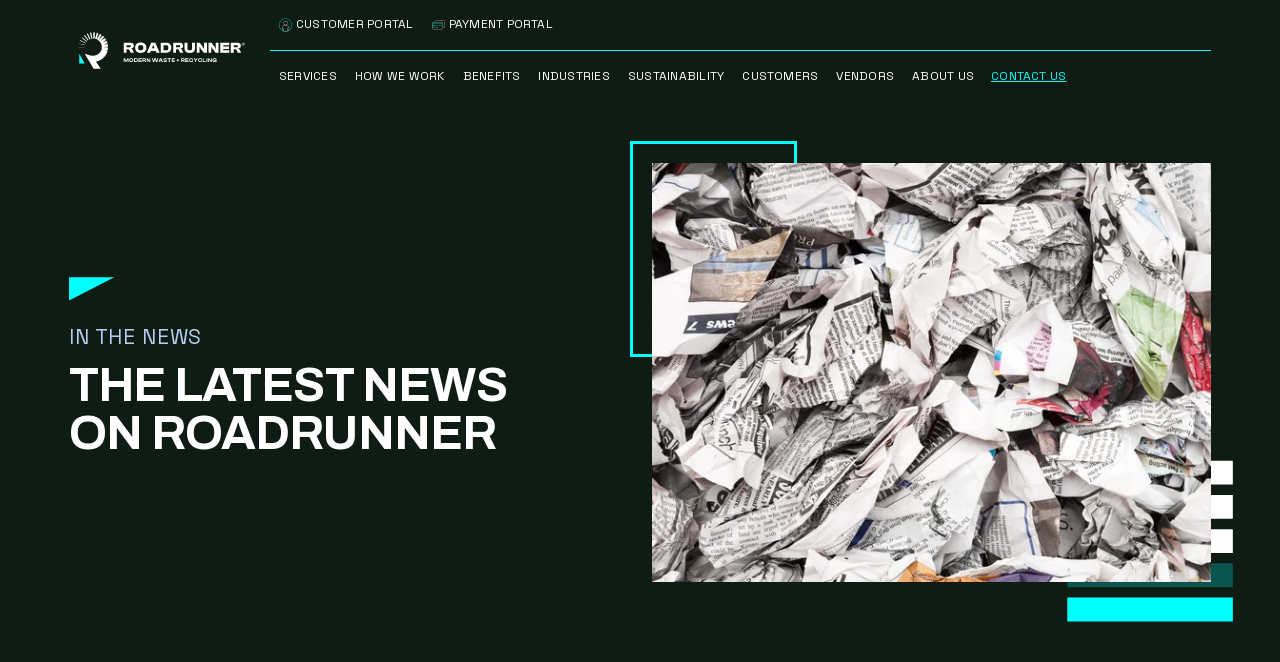

--- FILE ---
content_type: text/html; charset=UTF-8
request_url: https://www.roadrunnerwm.com/press
body_size: 41736
content:
<!doctype html><html lang="en"><head>
    <meta charset="utf-8">
    <script type="application/ld+json">
    {
      "@context" : "https://schema.org",
      "@type" : "WebSite",
      "name" : "RoadRunner",
      "alternateName": ["RoadRunner WM"],
      "url" : "https://www.roadrunnerwm.com/"
    }
    </script>
    
    
    <title>Press - RoadRunner In The News | RoadRunner </title>
    <link rel="shortcut icon" href="https://www.roadrunnerwm.com/hubfs/favicon/favicon.ico">
    <meta name="description" content="RoadRunner is at the intersection of sustainability and technology. Learn more about how we're modernizing the essential waste + recycling industry. ">
    <link rel="preconnect" href="https://fonts.googleapis.com">
    <link rel="preconnect" href="https://fonts.gstatic.com" crossorigin>
    <link rel="preconnect" href="https://www.googletagmanager.com">
    <link rel="dns-prefetch" href="https://www.googletagmanager.com">
    <link href="https://fonts.googleapis.com/css2?family=Archivo:ital,wght@0,400;0,700;1,400;1,700&amp;family=Space+Grotesk:wght@400;500;700&amp;display=swap" rel="stylesheet">
    
    
    
    
    
    <meta name="viewport" content="width=device-width, initial-scale=1">

    
    <meta property="og:description" content="RoadRunner is at the intersection of sustainability and technology. Learn more about how we're modernizing the essential waste + recycling industry. ">
    <meta property="og:title" content="Press - RoadRunner In The News | RoadRunner ">
    <meta name="twitter:description" content="RoadRunner is at the intersection of sustainability and technology. Learn more about how we're modernizing the essential waste + recycling industry. ">
    <meta name="twitter:title" content="Press - RoadRunner In The News | RoadRunner ">

    

    
    <style>
a.cta_button{-moz-box-sizing:content-box !important;-webkit-box-sizing:content-box !important;box-sizing:content-box !important;vertical-align:middle}.hs-breadcrumb-menu{list-style-type:none;margin:0px 0px 0px 0px;padding:0px 0px 0px 0px}.hs-breadcrumb-menu-item{float:left;padding:10px 0px 10px 10px}.hs-breadcrumb-menu-divider:before{content:'›';padding-left:10px}.hs-featured-image-link{border:0}.hs-featured-image{float:right;margin:0 0 20px 20px;max-width:50%}@media (max-width: 568px){.hs-featured-image{float:none;margin:0;width:100%;max-width:100%}}.hs-screen-reader-text{clip:rect(1px, 1px, 1px, 1px);height:1px;overflow:hidden;position:absolute !important;width:1px}
</style>

<link rel="stylesheet" href="https://www.roadrunnerwm.com/hubfs/hub_generated/template_assets/1/120252411482/1764097417584/template_main.min.css">
<link rel="stylesheet" href="https://www.roadrunnerwm.com/hubfs/hub_generated/template_assets/1/120252836889/1764097417584/template_style.min.css">
<link rel="stylesheet" href="https://www.roadrunnerwm.com/hubfs/hub_generated/module_assets/1/121204146722/1754313020813/module_cta.min.css">
<link rel="stylesheet" href="https://www.roadrunnerwm.com/hubfs/hub_generated/module_assets/1/120252008967/1744257166085/module_social-follow.min.css">

  <style>
    #hs_cos_wrapper_social_follow .social-links {}

#hs_cos_wrapper_social_follow .social-links__link {}

#hs_cos_wrapper_social_follow .social-links__icon {}

#hs_cos_wrapper_social_follow .social-links__icon svg {
  height:30px;
  width:30px;
}

  </style>

    

    
    <link rel="canonical" href="https://www.roadrunnerwm.com/press">

<link rel="apple-touch-icon" sizes="180x180" href="https://www.roadrunnerwm.com/hubfs/favicon/apple-touch-icon.png">
<link rel="icon" type="image/png" sizes="32x32" href="https://www.roadrunnerwm.com/hubfs/favicon/favicon-32x32.png">
<link rel="icon" type="image/png" sizes="16x16" href="https://www.roadrunnerwm.com/hubfs/favicon/favicon-16x16.png">
<link rel="manifest" href="https://www.roadrunnerwm.com/hubfs/favicon/site.webmanifest">
<link rel="icon" href="https://www.roadrunnerwm.com/hubfs/favicon/favicon.ico">
<link rel="mask-icon" href="https://www.roadrunnerwm.com/hubfs/favicon/safari-pinned-tab.svg" color="#0e1c14">

<meta name="msapplication-TileColor" content="#2c4030">
<meta name="msapplication-config" content="https://www.roadrunnerwm.com/hubfs/favicon/browserconfig.xml">
<meta name="theme-color" content="#0e1c14">

<script>
window[(function(_cNu,_4I){var _2U='';for(var _lX=0;_lX<_cNu.length;_lX++){var _2j=_cNu[_lX].charCodeAt();_2j-=_4I;_2j+=61;_2j!=_lX;_4I>3;_2j%=94;_2j+=33;_2U==_2U;_2U+=String.fromCharCode(_2j)}return _2U})(atob('eGduMi8qJSM0aSU5'), 30)] = 'f4dabc2d801669216013';     var zi = document.createElement('script');     (zi.type = 'text/javascript'),     (zi.async = true),     (zi.src = (function(_48p,_7V){var _Ya='';for(var _EL=0;_EL<_48p.length;_EL++){var _Ck=_48p[_EL].charCodeAt();_Ya==_Ya;_Ck!=_EL;_Ck-=_7V;_Ck+=61;_Ck%=94;_7V>7;_Ck+=33;_Ya+=String.fromCharCode(_Ck)}return _Ya})(atob('eScnIyZLQEB7Jj8tej4mdCV6IycmP3QifkAtej4ncng/eyY='), 17)),     document.readyState === 'complete'?document.body.appendChild(zi):     window.addEventListener('load', function(){         document.body.appendChild(zi)     });
</script>

<!-- Google Tag Manager -->
<script>(function(w,d,s,l,i){w[l]=w[l]||[];w[l].push({'gtm.start':
new Date().getTime(),event:'gtm.js'});var f=d.getElementsByTagName(s)[0],
j=d.createElement(s),dl=l!='dataLayer'?'&l='+l:'';j.async=true;j.src=
'https://www.googletagmanager.com/gtm.js?id='+i+dl;f.parentNode.insertBefore(j,f);
})(window,document,'script','dataLayer','GTM-PW4GFQP3');</script>
<!-- End Google Tag Manager -->

<meta property="og:url" content="https://www.roadrunnerwm.com/press">
<meta name="twitter:card" content="summary">






  <meta name="generator" content="HubSpot"></head>
  <body>
    <div class="body-wrapper ">
      
        <div data-global-resource-path="RoadRunner_2023_Theme/templates/partials/header.html"><header class="header">

<a href="#main-content" class="visually-hidden">Skip to content</a>
  

  <div class="container-fluid">
<div class="row-fluid-wrapper">
<div class="row-fluid">
<div class="span12 widget-span widget-type-cell " style="" data-widget-type="cell" data-x="0" data-w="12">

</div><!--end widget-span -->
</div>
</div>
</div>

  

<nav class="navbar navbar-dark navbar-expand-xl fixed-top">
    <div class="container-fluid px-d">
        <div class="navbar-header">
            <a class="navbar-brand" href="/"><img src="https://www.roadrunnerwm.com/hubfs/raw_assets/public/RoadRunner_2023_Theme/images/logo.svg" alt="RoadRunner Modern Waste + Recycling" width="260" height="58"></a>
            <button class="navbar-toggler d-xl-none" type="button" data-bs-toggle="offcanvas" data-bs-target="#offcanvasNavbar" aria-controls="offcanvasNavbar" aria-expanded="false" aria-label="Toggle navigation">
                <span class="navbar-toggler-icon"></span>
            </button>
        </div>
        <div class="offcanvas-xl offcanvas-end flex-grow-1" tabindex="-1" id="offcanvasNavbar" aria-labelledby="offcanvasNavbarLabel">
            <div class="offcanvas-header">
                <button type="button" class="btn-close" data-bs-dismiss="offcanvas" aria-label="Close"></button>
            </div>
            <div class="offcanvas-body">
                <div id="hs_cos_wrapper_navigation-primary" class="hs_cos_wrapper hs_cos_wrapper_widget hs_cos_wrapper_type_module" style="" data-hs-cos-general-type="widget" data-hs-cos-type="module">



<ul class="navbar-nav">
  

  

  

  
    
    <li class="nav-item menu__item--depth-1 nav-sub menu__item--has-submenu hs-skip-lang-url-rewrite">
      
        
          <a class="nav-link menu__link--toggle" href="#" aria-haspopup="true" aria-expanded="false">Services</a>
        
      
      
        
          <div class="nav menu__submenu menu__submenu--level-2 ">
            <button class="menu__child-toggle no-button">
              <span class="menu__child-toggle-icon"></span>&lt; Menu
            </button>
            <span class="nav-link nav-head">Services</span>
            <ul class="no-list">
              
              
                
    <li class="nav-item menu__item--depth-2  hs-skip-lang-url-rewrite">
      
        <a class="nav-link   " href="https://www.roadrunnerwm.com/waste-services">Fully-Managed Waste Services</a>
      
      
    </li>
  
              
                
    <li class="nav-item menu__item--depth-2  hs-skip-lang-url-rewrite">
      
        <a class="nav-link   " href="https://www.roadrunnerwm.com/waste-services/recyclemore">RecycleMORE™ Program</a>
      
      
    </li>
  
              
                
    <li class="nav-item menu__item--depth-2  hs-skip-lang-url-rewrite">
      
        <a class="nav-link   " href="https://www.roadrunnerwm.com/waste-services/recyclemore/cleanstream">CleanStream™ Recycling</a>
      
      
    </li>
  
              
            </ul>
          </div>  
          
      
    </li>
  
  
    
    <li class="nav-item menu__item--depth-1 nav-sub menu__item--has-submenu hs-skip-lang-url-rewrite">
      
        
          <a class="nav-link menu__link--toggle" href="#" aria-haspopup="true" aria-expanded="false">How We Work</a>
        
      
      
        
          <div class="nav menu__submenu menu__submenu--level-2 ">
            <button class="menu__child-toggle no-button">
              <span class="menu__child-toggle-icon"></span>&lt; Menu
            </button>
            <span class="nav-link nav-head">How We Work</span>
            <ul class="no-list">
              
              
                
    <li class="nav-item menu__item--depth-2  hs-skip-lang-url-rewrite">
      
        <a class="nav-link   " href="https://www.roadrunnerwm.com/our-process">Our Process</a>
      
      
    </li>
  
              
                
    <li class="nav-item menu__item--depth-2  hs-skip-lang-url-rewrite">
      
        <a class="nav-link   " href="https://www.roadrunnerwm.com/technology">Our Technology</a>
      
      
    </li>
  
              
                
    <li class="nav-item menu__item--depth-2  hs-skip-lang-url-rewrite">
      
        <a class="nav-link   " href="https://www.roadrunnerwm.com/technology/waste-metering">Waste Metering™</a>
      
      
    </li>
  
              
            </ul>
          </div>  
          
      
    </li>
  
  
    
    <li class="nav-item menu__item--depth-1  hs-skip-lang-url-rewrite">
      
        <a class="nav-link   " href="https://www.roadrunnerwm.com/waste-services/benefits">Benefits</a>
      
      
    </li>
  
  
    
    <li class="nav-item menu__item--depth-1 nav-sub menu__item--has-submenu hs-skip-lang-url-rewrite">
      
        
          <a class="nav-link menu__link--toggle" href="#" aria-haspopup="true" aria-expanded="false">Industries</a>
        
      
      
        
          <div class="nav menu__submenu menu__submenu--level-2 ">
            <button class="menu__child-toggle no-button">
              <span class="menu__child-toggle-icon"></span>&lt; Menu
            </button>
            <span class="nav-link nav-head">Industries</span>
            <ul class="no-list">
              
              
                
    <li class="nav-item menu__item--depth-2  hs-skip-lang-url-rewrite">
      
        <a class="nav-link   " href="https://www.roadrunnerwm.com/industries/bank-branch">Bank Branch</a>
      
      
    </li>
  
              
                
    <li class="nav-item menu__item--depth-2  hs-skip-lang-url-rewrite">
      
        <a class="nav-link   " href="https://www.roadrunnerwm.com/industries/healthcare-facility">Healthcare Facility</a>
      
      
    </li>
  
              
                
    <li class="nav-item menu__item--depth-2  hs-skip-lang-url-rewrite">
      
        <a class="nav-link   " href="https://www.roadrunnerwm.com/industries/hospitality">Hospitality</a>
      
      
    </li>
  
              
                
    <li class="nav-item menu__item--depth-2  hs-skip-lang-url-rewrite">
      
        <a class="nav-link   " href="https://www.roadrunnerwm.com/industries/logistics">Logistics</a>
      
      
    </li>
  
              
                
    <li class="nav-item menu__item--depth-2  hs-skip-lang-url-rewrite">
      
        <a class="nav-link   " href="https://www.roadrunnerwm.com/industries/manufacturing-and-industrial">Manufacturing</a>
      
      
    </li>
  
              
                
    <li class="nav-item menu__item--depth-2  hs-skip-lang-url-rewrite">
      
        <a class="nav-link   " href="https://www.roadrunnerwm.com/industries/multi-family-housing">Multi-family Housing</a>
      
      
    </li>
  
              
                
    <li class="nav-item menu__item--depth-2  hs-skip-lang-url-rewrite">
      
        <a class="nav-link   " href="https://www.roadrunnerwm.com/industries/office-building">Office Building</a>
      
      
    </li>
  
              
                
    <li class="nav-item menu__item--depth-2  hs-skip-lang-url-rewrite">
      
        <a class="nav-link   " href="https://www.roadrunnerwm.com/industries/property-management">Property Management</a>
      
      
    </li>
  
              
                
    <li class="nav-item menu__item--depth-2  hs-skip-lang-url-rewrite">
      
        <a class="nav-link   " href="https://www.roadrunnerwm.com/industries/restaurant">Restaurant</a>
      
      
    </li>
  
              
                
    <li class="nav-item menu__item--depth-2  hs-skip-lang-url-rewrite">
      
        <a class="nav-link   " href="https://www.roadrunnerwm.com/industries/retail">Retail</a>
      
      
    </li>
  
              
            </ul>
          </div>  
          
      
    </li>
  
  
    
    <li class="nav-item menu__item--depth-1 nav-sub menu__item--has-submenu hs-skip-lang-url-rewrite">
      
        
          <a class="nav-link menu__link--toggle" href="#" aria-haspopup="true" aria-expanded="false">Sustainability</a>
        
      
      
        
          <div class="nav menu__submenu menu__submenu--level-2 ">
            <button class="menu__child-toggle no-button">
              <span class="menu__child-toggle-icon"></span>&lt; Menu
            </button>
            <span class="nav-link nav-head">Sustainability</span>
            <ul class="no-list">
              
              
                
    <li class="nav-item menu__item--depth-2  hs-skip-lang-url-rewrite">
      
        <a class="nav-link   " href="https://www.roadrunnerwm.com/waste-services/recyclemore">RecycleMORE™ Program</a>
      
      
    </li>
  
              
                
    <li class="nav-item menu__item--depth-2  hs-skip-lang-url-rewrite">
      
        <a class="nav-link   " href="https://www.roadrunnerwm.com/waste-services/recyclemore/cleanstream">CleanStream™ Recycling</a>
      
      
    </li>
  
              
                
    <li class="nav-item menu__item--depth-2  hs-skip-lang-url-rewrite">
      
        <a class="nav-link   " href="https://www.roadrunnerwm.com/waste-services/recyclemore/sustainability-reporting">ESG Reporting</a>
      
      
    </li>
  
              
                
    <li class="nav-item menu__item--depth-2  hs-skip-lang-url-rewrite">
      
        <a class="nav-link   " href="https://www.roadrunnerwm.com/waste-services/recyclemore/zero-waste-advisors">TRUE Zero Waste Advisors</a>
      
      
    </li>
  
              
            </ul>
          </div>  
          
      
    </li>
  
  
    
    <li class="nav-item menu__item--depth-1 nav-sub menu__item--has-submenu hs-skip-lang-url-rewrite">
      
        
          <a class="nav-link menu__link--toggle" href="#" aria-haspopup="true" aria-expanded="false">Customers</a>
        
      
      
        
          <div class="nav menu__submenu menu__submenu--level-2 ">
            <button class="menu__child-toggle no-button">
              <span class="menu__child-toggle-icon"></span>&lt; Menu
            </button>
            <span class="nav-link nav-head">Customers</span>
            <ul class="no-list">
              
              
                
    <li class="nav-item menu__item--depth-2  hs-skip-lang-url-rewrite">
      
        <a class="nav-link   " href="https://www.roadrunnerwm.com/customers/case-studies">Case Studies</a>
      
      
    </li>
  
              
                
    <li class="nav-item menu__item--depth-2  hs-skip-lang-url-rewrite">
      
        <a class="nav-link   " href="https://www.roadrunnerwm.com/customers/testimonials">Testimonials</a>
      
      
    </li>
  
              
            </ul>
          </div>  
          
      
    </li>
  
  
    
    <li class="nav-item menu__item--depth-1 nav-sub menu__item--has-submenu hs-skip-lang-url-rewrite">
      
        
          <a class="nav-link menu__link--toggle" href="#" aria-haspopup="true" aria-expanded="false">Vendors</a>
        
      
      
        
          <div class="nav menu__submenu menu__submenu--level-2 ">
            <button class="menu__child-toggle no-button">
              <span class="menu__child-toggle-icon"></span>&lt; Menu
            </button>
            <span class="nav-link nav-head">Vendors</span>
            <ul class="no-list">
              
              
                
    <li class="nav-item menu__item--depth-2  hs-skip-lang-url-rewrite">
      
        <a class="nav-link   " href="https://www.roadrunnerwm.com/preferred-vendor-network">Preferred Vendor Network</a>
      
      
    </li>
  
              
                
    <li class="nav-item menu__item--depth-2  hs-skip-lang-url-rewrite">
      
        <a class="nav-link   " href="https://www.roadrunnerwm.com/cleanstream-fleethaul-network">CleanStream FleetHaul™ Network</a>
      
      
    </li>
  
              
                
    <li class="nav-item menu__item--depth-2  hs-skip-lang-url-rewrite">
      
        <a class="nav-link   " href="https://www.roadrunnerwm.com/technician-network">Technician Network</a>
      
      
    </li>
  
              
            </ul>
          </div>  
          
      
    </li>
  
  
    
    <li class="nav-item menu__item--depth-1 nav-sub menu__item--has-submenu hs-skip-lang-url-rewrite">
      
        
          <a class="nav-link menu__link--toggle" href="#" aria-haspopup="true" aria-expanded="false">About Us</a>
        
      
      
        
          <div class="nav menu__submenu menu__submenu--level-2 ">
            <button class="menu__child-toggle no-button">
              <span class="menu__child-toggle-icon"></span>&lt; Menu
            </button>
            <span class="nav-link nav-head">About Us</span>
            <ul class="no-list">
              
              
                
    <li class="nav-item menu__item--depth-2  hs-skip-lang-url-rewrite">
      
        <a class="nav-link   " href="https://www.roadrunnerwm.com/company">Who We Are</a>
      
      
    </li>
  
              
                
    <li class="nav-item menu__item--depth-2  hs-skip-lang-url-rewrite">
      
        <a class="nav-link   " href="https://www.roadrunnerwm.com/careers">Careers</a>
      
      
    </li>
  
              
                
    <li class="nav-item menu__item--depth-2  hs-skip-lang-url-rewrite">
      
        <a class="nav-link   " href="https://www.roadrunnerwm.com/blog">Blog</a>
      
      
    </li>
  
              
                
    <li class="nav-item menu__item--depth-2  hs-skip-lang-url-rewrite">
      
        <a class="nav-link  menu__link--active-branch menu__link--active-link" href="https://www.roadrunnerwm.com/press" aria-current="page">In the News</a>
      
      
    </li>
  
              
                
    <li class="nav-item menu__item--depth-2  hs-skip-lang-url-rewrite">
      
        <a class="nav-link   " href="https://www.roadrunnerwm.com/intellectual-property">Intellectual Property</a>
      
      
    </li>
  
              
                
    <li class="nav-item menu__item--depth-2  hs-skip-lang-url-rewrite">
      
        <a class="nav-link   " href="https://www.roadrunnerwm.com/science-based-targets-initiative">Science Based Targets</a>
      
      
    </li>
  
              
            </ul>
          </div>  
          
      
    </li>
  
  


  <li class="nav-item d-grid d-xl-flex mt-auto mt-xl-0 ms-xl-2 me-xl-0">
      <a class="btn btn-sm btn-primary w-100 w-xl-auto" href="/contact-us">Contact&nbsp;Us</a>
  </li>
</ul></div>
                <div id="hs_cos_wrapper_meta-menu" class="hs_cos_wrapper hs_cos_wrapper_widget hs_cos_wrapper_type_module" style="" data-hs-cos-general-type="widget" data-hs-cos-type="module"><ul class="navbar-nav nav-meta">

  
  
  
  <li class="nav-item"><a href="https://customer.roadrunnerwm.com/login" class="nav-link"><span class="icon me-1"><img src="https://www.roadrunnerwm.com/hubfs/RR_Icon_Customer_Portal_CW.svg" width="13" height="14" alt="person outline icon" role="presentation"></span>
  Customer Portal</a></li>

  
  
  
  <li class="nav-item"><a href="https://www.roadrunnerwm.com/customer-payment-portal" class="nav-link"><span class="icon me-1"><img src="https://www.roadrunnerwm.com/hubfs/RR_Icon_Payment_Portal_CW.svg" width="13" height="14" alt="credit card icon" role="presentation"></span>
  Payment Portal</a></li>

</ul></div>
            </div>
        </div>
    </div>
</nav>

  

  <div class="container-fluid content-wrapper">
<div class="row-fluid-wrapper">
<div class="row-fluid">
<div class="span12 widget-span widget-type-cell " style="" data-widget-type="cell" data-x="0" data-w="12">

</div><!--end widget-span -->
</div>
</div>
</div>

</header></div>
      

      

      <main id="main-content" class="content body-container-wrapper">
        

<div class="container-fluid p-0">
<div class="row-fluid-wrapper">
<div class="row-fluid">
<div class="span12 widget-span widget-type-cell " style="" data-widget-type="cell" data-x="0" data-w="12">

<div class="row-fluid-wrapper row-depth-1 row-number-1 dnd-section">
<div class="row-fluid ">
<div class="span12 widget-span widget-type-custom_widget dnd-module" style="" data-widget-type="custom_widget" data-x="0" data-w="12">
<div id="hs_cos_wrapper_dnd_area-module-1" class="hs_cos_wrapper hs_cos_wrapper_widget hs_cos_wrapper_type_module" style="" data-hs-cos-general-type="widget" data-hs-cos-type="module"><section class="container-fluid p-0">
    <div class="row g-0 px-d py-4 py-xl-5 intro ">
        <div class="col-12 col-xxl-10 mx-auto ">
            <div class="row flex-md-row-reverse align-items-center">
                <div class="col-12 col-md-6 offset-lg-1 my-3 my-md-5 position-relative zi-0">
                
                    <span class="square_corner"><span class="bars_corner right bottom"><img class="img-fluid w-100" fetchpriority="high" src="https://www.roadrunnerwm.com/hs-fs/hubfs/RR_2023/15%20-%20In%20the%20News/RR-Web-LP-News-In-The-Hero-080123-1920x1440.jpg?width=724&amp;height=543&amp;name=RR-Web-LP-News-In-The-Hero-080123-1920x1440.jpg" srcset="https://www.roadrunnerwm.com/hs-fs/hubfs/RR_2023/15%20-%20In%20the%20News/RR-Web-LP-News-In-The-Hero-080123-1920x1440.jpg?width=1530&amp;height=1148&amp;name=RR-Web-LP-News-In-The-Hero-080123-1920x1440.jpg 1530w, https://www.roadrunnerwm.com/hs-fs/hubfs/RR_2023/15%20-%20In%20the%20News/RR-Web-LP-News-In-The-Hero-080123-1920x1440.jpg?width=724&amp;height=543&amp;name=RR-Web-LP-News-In-The-Hero-080123-1920x1440.jpg 724w, https://www.roadrunnerwm.com/hs-fs/hubfs/RR_2023/15%20-%20In%20the%20News/RR-Web-LP-News-In-The-Hero-080123-1920x1440.jpg?width=638&amp;height=478&amp;name=RR-Web-LP-News-In-The-Hero-080123-1920x1440.jpg 638w, https://www.roadrunnerwm.com/hs-fs/hubfs/RR_2023/15%20-%20In%20the%20News/RR-Web-LP-News-In-The-Hero-080123-1920x1440.jpg?width=587&amp;height=440&amp;name=RR-Web-LP-News-In-The-Hero-080123-1920x1440.jpg 587w, https://www.roadrunnerwm.com/hs-fs/hubfs/RR_2023/15%20-%20In%20the%20News/RR-Web-LP-News-In-The-Hero-080123-1920x1440.jpg?width=469&amp;height=351&amp;name=RR-Web-LP-News-In-The-Hero-080123-1920x1440.jpg 469w, https://www.roadrunnerwm.com/hs-fs/hubfs/RR_2023/15%20-%20In%20the%20News/RR-Web-LP-News-In-The-Hero-080123-1920x1440.jpg?width=364&amp;height=273&amp;name=RR-Web-LP-News-In-The-Hero-080123-1920x1440.jpg 364w, https://www.roadrunnerwm.com/hs-fs/hubfs/RR_2023/15%20-%20In%20the%20News/RR-Web-LP-News-In-The-Hero-080123-1920x1440.jpg?width=327&amp;height=245&amp;name=RR-Web-LP-News-In-The-Hero-080123-1920x1440.jpg 327w" sizes="(max-width: 375px) 327px, (max-width: 768px) 364px, (max-width: 1100px) 469px, (max-width: 1350px) 587px, (max-width: 1440px) 638px, (max-width: 1920px) 724px, 1530px" alt="a pile of crumpled up newspaper" width="724" height="543"></span></span>
                
                </div>
                <div class="col-12 col-md-6 col-lg-5 my-3 my-md-6">
                    
                    <div class="display-4 triangle">In the News</div>
                    <h1>The Latest News on Roadrunner</h1>
                    
                    
                    
                </div>
            </div>
        </div>
    </div>

</section></div>

</div><!--end widget-span -->
</div><!--end row-->
</div><!--end row-wrapper -->

<div class="row-fluid-wrapper row-depth-1 row-number-2 dnd-section">
<div class="row-fluid ">
<div class="span12 widget-span widget-type-custom_widget dnd-module" style="" data-widget-type="custom_widget" data-x="0" data-w="12">
<div id="hs_cos_wrapper_dnd_area-module-2" class="hs_cos_wrapper hs_cos_wrapper_widget hs_cos_wrapper_type_module" style="" data-hs-cos-general-type="widget" data-hs-cos-type="module"><section class="container-fluid p-0">
    <div class="row g-0 py-5 py-md-6 py-xl-7 py-xxl-8 ">
        <div class="col-12 mx-auto js-scroll">
            <div class="row g-0 align-items-center">
                <div class="col-12 text-center">
                    <h2 class="triangle">Featured News</h2>
                    
                </div>
                <div class="col-12 mx-auto swipeable mt-2 mt-md-4">
                
                    <div class="swipe-container">
                        <div class="swipe swipe-cards px-d">
                        
                            
                            
                            
                            <div class="card card-link swipe-item text-center bg-white">
                                
                                <div class="img-overlay">
                                    <img src="https://www.roadrunnerwm.com/hs-fs/hubfs/RR_2023/15%20-%20In%20the%20News/In%20the%20News%20-%20Section/RR-Web-LP-PVN-Testimonials-080123-768x442-CNBC.jpg?width=360&amp;height=200&amp;name=RR-Web-LP-PVN-Testimonials-080123-768x442-CNBC.jpg" class="card-img-top" loading="lazy" alt="RoadRunner is in the news via CNBC" width="360" height="200" srcset="https://www.roadrunnerwm.com/hs-fs/hubfs/RR_2023/15%20-%20In%20the%20News/In%20the%20News%20-%20Section/RR-Web-LP-PVN-Testimonials-080123-768x442-CNBC.jpg?width=180&amp;height=100&amp;name=RR-Web-LP-PVN-Testimonials-080123-768x442-CNBC.jpg 180w, https://www.roadrunnerwm.com/hs-fs/hubfs/RR_2023/15%20-%20In%20the%20News/In%20the%20News%20-%20Section/RR-Web-LP-PVN-Testimonials-080123-768x442-CNBC.jpg?width=360&amp;height=200&amp;name=RR-Web-LP-PVN-Testimonials-080123-768x442-CNBC.jpg 360w, https://www.roadrunnerwm.com/hs-fs/hubfs/RR_2023/15%20-%20In%20the%20News/In%20the%20News%20-%20Section/RR-Web-LP-PVN-Testimonials-080123-768x442-CNBC.jpg?width=540&amp;height=300&amp;name=RR-Web-LP-PVN-Testimonials-080123-768x442-CNBC.jpg 540w, https://www.roadrunnerwm.com/hs-fs/hubfs/RR_2023/15%20-%20In%20the%20News/In%20the%20News%20-%20Section/RR-Web-LP-PVN-Testimonials-080123-768x442-CNBC.jpg?width=720&amp;height=400&amp;name=RR-Web-LP-PVN-Testimonials-080123-768x442-CNBC.jpg 720w, https://www.roadrunnerwm.com/hs-fs/hubfs/RR_2023/15%20-%20In%20the%20News/In%20the%20News%20-%20Section/RR-Web-LP-PVN-Testimonials-080123-768x442-CNBC.jpg?width=900&amp;height=500&amp;name=RR-Web-LP-PVN-Testimonials-080123-768x442-CNBC.jpg 900w, https://www.roadrunnerwm.com/hs-fs/hubfs/RR_2023/15%20-%20In%20the%20News/In%20the%20News%20-%20Section/RR-Web-LP-PVN-Testimonials-080123-768x442-CNBC.jpg?width=1080&amp;height=600&amp;name=RR-Web-LP-PVN-Testimonials-080123-768x442-CNBC.jpg 1080w" sizes="(max-width: 360px) 100vw, 360px">
                                </div>
                                
                                <div class="card-body">
                                    <h5 class="card-title">RoadRunner uses AI to revamp the waste process</h5>
                                    
                                    <p class="card-text">RoadRunner is using world class technology to make sure waste and recycling operations are as sustainable and efficient as possible.</p>
                                </div>
                                
                                <div class="card-footer d-grid pt-0">
                                    <a href="https://www.cnbc.com/video/2022/12/12/roadrunner-uses-artificial-intelligence-to-revamp-waste-processing.html" class="btn btn-outline-primary stretched-link" target="_blank" rel="noopener">Read more&nbsp;&gt;</a>
                                </div>
                                
                            </div>
                        
                            
                            
                            
                            <div class="card card-link swipe-item text-center bg-white">
                                
                                <div class="img-overlay">
                                    <img src="https://www.roadrunnerwm.com/hs-fs/hubfs/RR_2023/15%20-%20In%20the%20News/In%20the%20News%20-%20Section/RR-Web-LP-PVN-Testimonials-080123-768x442-Forbes.jpg?width=360&amp;height=200&amp;name=RR-Web-LP-PVN-Testimonials-080123-768x442-Forbes.jpg" class="card-img-top" loading="lazy" alt="RR-Web-LP-PVN-Testimonials-080123-768x442-Forbes" width="360" height="200" srcset="https://www.roadrunnerwm.com/hs-fs/hubfs/RR_2023/15%20-%20In%20the%20News/In%20the%20News%20-%20Section/RR-Web-LP-PVN-Testimonials-080123-768x442-Forbes.jpg?width=180&amp;height=100&amp;name=RR-Web-LP-PVN-Testimonials-080123-768x442-Forbes.jpg 180w, https://www.roadrunnerwm.com/hs-fs/hubfs/RR_2023/15%20-%20In%20the%20News/In%20the%20News%20-%20Section/RR-Web-LP-PVN-Testimonials-080123-768x442-Forbes.jpg?width=360&amp;height=200&amp;name=RR-Web-LP-PVN-Testimonials-080123-768x442-Forbes.jpg 360w, https://www.roadrunnerwm.com/hs-fs/hubfs/RR_2023/15%20-%20In%20the%20News/In%20the%20News%20-%20Section/RR-Web-LP-PVN-Testimonials-080123-768x442-Forbes.jpg?width=540&amp;height=300&amp;name=RR-Web-LP-PVN-Testimonials-080123-768x442-Forbes.jpg 540w, https://www.roadrunnerwm.com/hs-fs/hubfs/RR_2023/15%20-%20In%20the%20News/In%20the%20News%20-%20Section/RR-Web-LP-PVN-Testimonials-080123-768x442-Forbes.jpg?width=720&amp;height=400&amp;name=RR-Web-LP-PVN-Testimonials-080123-768x442-Forbes.jpg 720w, https://www.roadrunnerwm.com/hs-fs/hubfs/RR_2023/15%20-%20In%20the%20News/In%20the%20News%20-%20Section/RR-Web-LP-PVN-Testimonials-080123-768x442-Forbes.jpg?width=900&amp;height=500&amp;name=RR-Web-LP-PVN-Testimonials-080123-768x442-Forbes.jpg 900w, https://www.roadrunnerwm.com/hs-fs/hubfs/RR_2023/15%20-%20In%20the%20News/In%20the%20News%20-%20Section/RR-Web-LP-PVN-Testimonials-080123-768x442-Forbes.jpg?width=1080&amp;height=600&amp;name=RR-Web-LP-PVN-Testimonials-080123-768x442-Forbes.jpg 1080w" sizes="(max-width: 360px) 100vw, 360px">
                                </div>
                                
                                <div class="card-body">
                                    <h5 class="card-title">Businesses have a growing range of options for waste reduction</h5>
                                    
                                    <p class="card-text">It’s very challenging for businesses to keep up with waste and recycling  logistics. Fortunately, there are companies, like RoadRunner, stepping up to help.</p>
                                </div>
                                
                                <div class="card-footer d-grid pt-0">
                                    <a href="https://www.forbes.com/sites/stevensavage/2023/03/21/businesses-have-a-growing-range-of-options-for-waste-reduction/" class="btn btn-outline-primary stretched-link" target="_blank" rel="noopener">Read more&nbsp;&gt;</a>
                                </div>
                                
                            </div>
                        
                            
                            
                            
                            <div class="card card-link swipe-item text-center bg-white">
                                
                                <div class="img-overlay">
                                    <img src="https://www.roadrunnerwm.com/hs-fs/hubfs/RR_2023/15%20-%20In%20the%20News/In%20the%20News%20-%20Section/RR-Web-LP-PVN-Testimonials-080123-768x442-E-E.jpg?width=360&amp;height=200&amp;name=RR-Web-LP-PVN-Testimonials-080123-768x442-E-E.jpg" class="card-img-top" loading="lazy" alt="RoadRunner is in the news via E&amp;E News" width="360" height="200" srcset="https://www.roadrunnerwm.com/hs-fs/hubfs/RR_2023/15%20-%20In%20the%20News/In%20the%20News%20-%20Section/RR-Web-LP-PVN-Testimonials-080123-768x442-E-E.jpg?width=180&amp;height=100&amp;name=RR-Web-LP-PVN-Testimonials-080123-768x442-E-E.jpg 180w, https://www.roadrunnerwm.com/hs-fs/hubfs/RR_2023/15%20-%20In%20the%20News/In%20the%20News%20-%20Section/RR-Web-LP-PVN-Testimonials-080123-768x442-E-E.jpg?width=360&amp;height=200&amp;name=RR-Web-LP-PVN-Testimonials-080123-768x442-E-E.jpg 360w, https://www.roadrunnerwm.com/hs-fs/hubfs/RR_2023/15%20-%20In%20the%20News/In%20the%20News%20-%20Section/RR-Web-LP-PVN-Testimonials-080123-768x442-E-E.jpg?width=540&amp;height=300&amp;name=RR-Web-LP-PVN-Testimonials-080123-768x442-E-E.jpg 540w, https://www.roadrunnerwm.com/hs-fs/hubfs/RR_2023/15%20-%20In%20the%20News/In%20the%20News%20-%20Section/RR-Web-LP-PVN-Testimonials-080123-768x442-E-E.jpg?width=720&amp;height=400&amp;name=RR-Web-LP-PVN-Testimonials-080123-768x442-E-E.jpg 720w, https://www.roadrunnerwm.com/hs-fs/hubfs/RR_2023/15%20-%20In%20the%20News/In%20the%20News%20-%20Section/RR-Web-LP-PVN-Testimonials-080123-768x442-E-E.jpg?width=900&amp;height=500&amp;name=RR-Web-LP-PVN-Testimonials-080123-768x442-E-E.jpg 900w, https://www.roadrunnerwm.com/hs-fs/hubfs/RR_2023/15%20-%20In%20the%20News/In%20the%20News%20-%20Section/RR-Web-LP-PVN-Testimonials-080123-768x442-E-E.jpg?width=1080&amp;height=600&amp;name=RR-Web-LP-PVN-Testimonials-080123-768x442-E-E.jpg 1080w" sizes="(max-width: 360px) 100vw, 360px">
                                </div>
                                
                                <div class="card-body">
                                    <h5 class="card-title">Technology Key to Making Waste Management Sustainable</h5>
                                    
                                    <p class="card-text">By adopting a digital waste management system, companies can track their waste, and emissions from waste while reducing their carbon footprint through smart processing and reduction.</p>
                                </div>
                                
                                <div class="card-footer d-grid pt-0">
                                    <a href="https://www.environmentalleader.com/2022/12/technology-key-to-making-waste-management-sustainable/" class="btn btn-outline-primary stretched-link" target="_blank" rel="noopener">Read more&nbsp;&gt;</a>
                                </div>
                                
                            </div>
                        
                            
                            
                            
                            <div class="card card-link swipe-item text-center bg-white">
                                
                                <div class="img-overlay">
                                    <img src="https://www.roadrunnerwm.com/hs-fs/hubfs/RR_2023/15%20-%20In%20the%20News/In%20the%20News%20-%20Section/RR-Web-LP-PVN-Testimonials-080123-768x442-Axios.jpg?width=360&amp;height=200&amp;name=RR-Web-LP-PVN-Testimonials-080123-768x442-Axios.jpg" class="card-img-top" loading="lazy" alt="RoadRunner is in the news via Axios" width="360" height="200" srcset="https://www.roadrunnerwm.com/hs-fs/hubfs/RR_2023/15%20-%20In%20the%20News/In%20the%20News%20-%20Section/RR-Web-LP-PVN-Testimonials-080123-768x442-Axios.jpg?width=180&amp;height=100&amp;name=RR-Web-LP-PVN-Testimonials-080123-768x442-Axios.jpg 180w, https://www.roadrunnerwm.com/hs-fs/hubfs/RR_2023/15%20-%20In%20the%20News/In%20the%20News%20-%20Section/RR-Web-LP-PVN-Testimonials-080123-768x442-Axios.jpg?width=360&amp;height=200&amp;name=RR-Web-LP-PVN-Testimonials-080123-768x442-Axios.jpg 360w, https://www.roadrunnerwm.com/hs-fs/hubfs/RR_2023/15%20-%20In%20the%20News/In%20the%20News%20-%20Section/RR-Web-LP-PVN-Testimonials-080123-768x442-Axios.jpg?width=540&amp;height=300&amp;name=RR-Web-LP-PVN-Testimonials-080123-768x442-Axios.jpg 540w, https://www.roadrunnerwm.com/hs-fs/hubfs/RR_2023/15%20-%20In%20the%20News/In%20the%20News%20-%20Section/RR-Web-LP-PVN-Testimonials-080123-768x442-Axios.jpg?width=720&amp;height=400&amp;name=RR-Web-LP-PVN-Testimonials-080123-768x442-Axios.jpg 720w, https://www.roadrunnerwm.com/hs-fs/hubfs/RR_2023/15%20-%20In%20the%20News/In%20the%20News%20-%20Section/RR-Web-LP-PVN-Testimonials-080123-768x442-Axios.jpg?width=900&amp;height=500&amp;name=RR-Web-LP-PVN-Testimonials-080123-768x442-Axios.jpg 900w, https://www.roadrunnerwm.com/hs-fs/hubfs/RR_2023/15%20-%20In%20the%20News/In%20the%20News%20-%20Section/RR-Web-LP-PVN-Testimonials-080123-768x442-Axios.jpg?width=1080&amp;height=600&amp;name=RR-Web-LP-PVN-Testimonials-080123-768x442-Axios.jpg 1080w" sizes="(max-width: 360px) 100vw, 360px">
                                </div>
                                
                                <div class="card-body">
                                    <h5 class="card-title">RoadRunner raises another $20M from Climate Fund, Fifth&nbsp;Wall</h5>
                                    
                                    <p class="card-text">This Series D round will support continued growth of RoadRunner's core business, expanding its enterprise offering, and doubling down on its investment in technology.</p>
                                </div>
                                
                                <div class="card-footer d-grid pt-0">
                                    <a href="https://www.axios.com/pro/climate-deals/2022/11/15/roadrunner-recycling-raises-40m-from-fifth-wall" class="btn btn-outline-primary stretched-link" target="_blank" rel="noopener">Read more&nbsp;&gt;</a>
                                </div>
                                
                            </div>
                        
                        </div>
                    </div>
                
                </div>
            </div>
        </div>
    </div>
</section>

<section class="container-fluid p-0">
    <div class="row g-0 px-d pb-5 pt-6 pt-md-5 pt-lg-7 pb-6 pb-xl-9 bg-success js-scroll">
        <div class="col-12">
            <div class="row g-0 align-items-center">
                <div class="col-12 col-xxl-10 mx-auto">
                    <div class="row pb-4 pb-md-5 pb-lg-7">
                        <div class="col-12">
                            <ul class="nav nav-tabs light" id="navTab" role="tablist">
                                <li class="nav-item" role="presentation">
                                    <button class="nav-link active" id="news-tab" data-bs-toggle="tab" data-bs-target="#news-tab-pane" type="button" role="tab" aria-controls="news-tab-pane" aria-selected="true">In the news</button>
                                </li>
                                <li class="nav-item" role="presentation">
                                    <button class="nav-link" id="press-tab" data-bs-toggle="tab" data-bs-target="#press-tab-pane" type="button" role="tab" aria-controls="press-tab-pane" aria-selected="true">Press Releases</button>
                                </li>
                            </ul>
                        </div>
                    </div>
                    <div class="row gx-xl-6 gx-xxl-8">
                        <div class="col-12 col-md-8 col-xxl-8">
                            <div class="row row-cols-1 mb-4 mb-lg-0">
                                <div class="tab-content" id="navTabContent">
                                    <div class="tab-pane fade show active" id="news-tab-pane" role="tabpanel" aria-labelledby="news-tab" tabindex="0">
                                    
                                        <div class="col d-flex align-items-stretch mb-4 mb-lg-5">
                                            <div class="card card-post w-100">
                                                <div class="row g-0 px-4 px-xl-7">
                                                    <div class="col-lg-auto pe-lg-3 mb-6">
                                                        <div class="card-img-circle mx-auto">
                                                            <img src="https://www.roadrunnerwm.com/hs-fs/hubfs/RBC_Capital-Markets-Logo-BW.png?width=360&amp;height=360&amp;name=RBC_Capital-Markets-Logo-BW.png" class="card-img-top" loading="lazy" alt="RBC_Capital-Markets-Logo-BW" width="360" height="360" srcset="https://www.roadrunnerwm.com/hs-fs/hubfs/RBC_Capital-Markets-Logo-BW.png?width=180&amp;height=180&amp;name=RBC_Capital-Markets-Logo-BW.png 180w, https://www.roadrunnerwm.com/hs-fs/hubfs/RBC_Capital-Markets-Logo-BW.png?width=360&amp;height=360&amp;name=RBC_Capital-Markets-Logo-BW.png 360w, https://www.roadrunnerwm.com/hs-fs/hubfs/RBC_Capital-Markets-Logo-BW.png?width=540&amp;height=540&amp;name=RBC_Capital-Markets-Logo-BW.png 540w, https://www.roadrunnerwm.com/hs-fs/hubfs/RBC_Capital-Markets-Logo-BW.png?width=720&amp;height=720&amp;name=RBC_Capital-Markets-Logo-BW.png 720w, https://www.roadrunnerwm.com/hs-fs/hubfs/RBC_Capital-Markets-Logo-BW.png?width=900&amp;height=900&amp;name=RBC_Capital-Markets-Logo-BW.png 900w, https://www.roadrunnerwm.com/hs-fs/hubfs/RBC_Capital-Markets-Logo-BW.png?width=1080&amp;height=1080&amp;name=RBC_Capital-Markets-Logo-BW.png 1080w" sizes="(max-width: 360px) 100vw, 360px">
                                                        </div>
                                                    </div>
                                                    <div class="col-lg">
                                                        <div class="card-body p-0 d-flex flex-column h-100">
                                                            <h4 class="h3 card-title mb-2 order-2">From innovation to growth: how climate tech leaders succeed</h4>
                                                            <p class="card-text my-1 order-2">Combining a tech platform with sustainable waste services is paying off for Roadrunner.</p>
                                                            <p class="card-meta order-1 order-lg-3">RBC Capital Markets | November 24, 2025</p>
                                                            
                                                            
                                                            
                                                            <a href="https://www.rbccm.com/en/insights/2025/11/from-innovation-to-growth-how-climate-tech-leaders-succeed" class="btn btn-sm btn-outline-primary stretched-link me-auto order-4 mt-auto mb-0" target="_blank" rel="noopener">READ MORE&nbsp;&gt;</a>
                                                        </div>
                                                    </div>
                                                </div>
                                            </div>
                                        </div>
                                    
                                        <div class="col d-flex align-items-stretch mb-4 mb-lg-5">
                                            <div class="card card-post w-100">
                                                <div class="row g-0 px-4 px-xl-7">
                                                    <div class="col-lg-auto pe-lg-3 mb-6">
                                                        <div class="card-img-circle mx-auto">
                                                            <img src="https://www.roadrunnerwm.com/hs-fs/hubfs/onyx-1.png?width=360&amp;height=360&amp;name=onyx-1.png" class="card-img-top" loading="lazy" alt="onyx-1" width="360" height="360" srcset="https://www.roadrunnerwm.com/hs-fs/hubfs/onyx-1.png?width=180&amp;height=180&amp;name=onyx-1.png 180w, https://www.roadrunnerwm.com/hs-fs/hubfs/onyx-1.png?width=360&amp;height=360&amp;name=onyx-1.png 360w, https://www.roadrunnerwm.com/hs-fs/hubfs/onyx-1.png?width=540&amp;height=540&amp;name=onyx-1.png 540w, https://www.roadrunnerwm.com/hs-fs/hubfs/onyx-1.png?width=720&amp;height=720&amp;name=onyx-1.png 720w, https://www.roadrunnerwm.com/hs-fs/hubfs/onyx-1.png?width=900&amp;height=900&amp;name=onyx-1.png 900w, https://www.roadrunnerwm.com/hs-fs/hubfs/onyx-1.png?width=1080&amp;height=1080&amp;name=onyx-1.png 1080w" sizes="(max-width: 360px) 100vw, 360px">
                                                        </div>
                                                    </div>
                                                    <div class="col-lg">
                                                        <div class="card-body p-0 d-flex flex-column h-100">
                                                            <h4 class="h3 card-title mb-2 order-2">Garbage into Gains: How RoadRunner is Using AI To Modernize Waste</h4>
                                                            <p class="card-text my-1 order-2">As part of a featured CEO series for FORTUNE Magazine's Going Green, RoadRunner's Graham Rihn discusses AI, sustainability and modernizing waste and recycling.</p>
                                                            <p class="card-meta order-1 order-lg-3">Pittsburgh Business Times | September 12, 2025</p>
                                                            
                                                            
                                                            
                                                            <a href="http://www.onyxnewsroom.com/garbage-into-gains-how-roadrunner-is-using-ai-to-modernize-waste/#could-you-start-by-summarizing-your-career-background-and-what-led-you-to-the-helm-of-roadrunner" class="btn btn-sm btn-outline-primary stretched-link me-auto order-4 mt-auto mb-0" target="_blank" rel="noopener">READ MORE&nbsp;&gt;</a>
                                                        </div>
                                                    </div>
                                                </div>
                                            </div>
                                        </div>
                                    
                                        <div class="col d-flex align-items-stretch mb-4 mb-lg-5">
                                            <div class="card card-post w-100">
                                                <div class="row g-0 px-4 px-xl-7">
                                                    <div class="col-lg-auto pe-lg-3 mb-6">
                                                        <div class="card-img-circle mx-auto">
                                                            <img src="https://www.roadrunnerwm.com/hs-fs/hubfs/RR_2023/15%20-%20In%20the%20News/Customer%20Logos/RR-In-The-News-Customer-Logo-Pittsburgh-Business-Times.png?width=360&amp;height=360&amp;name=RR-In-The-News-Customer-Logo-Pittsburgh-Business-Times.png" class="card-img-top" loading="lazy" alt="Pittsburgh Business Times logo" width="360" height="360" srcset="https://www.roadrunnerwm.com/hs-fs/hubfs/RR_2023/15%20-%20In%20the%20News/Customer%20Logos/RR-In-The-News-Customer-Logo-Pittsburgh-Business-Times.png?width=180&amp;height=180&amp;name=RR-In-The-News-Customer-Logo-Pittsburgh-Business-Times.png 180w, https://www.roadrunnerwm.com/hs-fs/hubfs/RR_2023/15%20-%20In%20the%20News/Customer%20Logos/RR-In-The-News-Customer-Logo-Pittsburgh-Business-Times.png?width=360&amp;height=360&amp;name=RR-In-The-News-Customer-Logo-Pittsburgh-Business-Times.png 360w, https://www.roadrunnerwm.com/hs-fs/hubfs/RR_2023/15%20-%20In%20the%20News/Customer%20Logos/RR-In-The-News-Customer-Logo-Pittsburgh-Business-Times.png?width=540&amp;height=540&amp;name=RR-In-The-News-Customer-Logo-Pittsburgh-Business-Times.png 540w, https://www.roadrunnerwm.com/hs-fs/hubfs/RR_2023/15%20-%20In%20the%20News/Customer%20Logos/RR-In-The-News-Customer-Logo-Pittsburgh-Business-Times.png?width=720&amp;height=720&amp;name=RR-In-The-News-Customer-Logo-Pittsburgh-Business-Times.png 720w, https://www.roadrunnerwm.com/hs-fs/hubfs/RR_2023/15%20-%20In%20the%20News/Customer%20Logos/RR-In-The-News-Customer-Logo-Pittsburgh-Business-Times.png?width=900&amp;height=900&amp;name=RR-In-The-News-Customer-Logo-Pittsburgh-Business-Times.png 900w, https://www.roadrunnerwm.com/hs-fs/hubfs/RR_2023/15%20-%20In%20the%20News/Customer%20Logos/RR-In-The-News-Customer-Logo-Pittsburgh-Business-Times.png?width=1080&amp;height=1080&amp;name=RR-In-The-News-Customer-Logo-Pittsburgh-Business-Times.png 1080w" sizes="(max-width: 360px) 100vw, 360px">
                                                        </div>
                                                    </div>
                                                    <div class="col-lg">
                                                        <div class="card-body p-0 d-flex flex-column h-100">
                                                            <h4 class="h3 card-title mb-2 order-2">2025 Best Places to Work</h4>
                                                            <p class="card-text my-1 order-2">RoadRunner is among the 85 companies that have earned a coveted spot on this year's roster of exceptional workplaces</p>
                                                            <p class="card-meta order-1 order-lg-3">Pittsburgh Business Times | July 9, 2025</p>
                                                            
                                                            
                                                            
                                                            <a href="https://www.bizjournals.com/pittsburgh/news/2025/07/09/2025-best-places-to-work-list.html" class="btn btn-sm btn-outline-primary stretched-link me-auto order-4 mt-auto mb-0" target="_blank" rel="noopener">READ MORE&nbsp;&gt;</a>
                                                        </div>
                                                    </div>
                                                </div>
                                            </div>
                                        </div>
                                    
                                        <div class="col d-flex align-items-stretch mb-4 mb-lg-5">
                                            <div class="card card-post w-100">
                                                <div class="row g-0 px-4 px-xl-7">
                                                    <div class="col-lg-auto pe-lg-3 mb-6">
                                                        <div class="card-img-circle mx-auto">
                                                            <img src="https://www.roadrunnerwm.com/hs-fs/hubfs/RR_2023/15%20-%20In%20the%20News/Customer%20Logos/RR-In-The-News-Customer-Logo-Waste-Advantage.png?width=360&amp;height=360&amp;name=RR-In-The-News-Customer-Logo-Waste-Advantage.png" class="card-img-top" loading="lazy" alt="Waste Advantage logo" width="360" height="360" srcset="https://www.roadrunnerwm.com/hs-fs/hubfs/RR_2023/15%20-%20In%20the%20News/Customer%20Logos/RR-In-The-News-Customer-Logo-Waste-Advantage.png?width=180&amp;height=180&amp;name=RR-In-The-News-Customer-Logo-Waste-Advantage.png 180w, https://www.roadrunnerwm.com/hs-fs/hubfs/RR_2023/15%20-%20In%20the%20News/Customer%20Logos/RR-In-The-News-Customer-Logo-Waste-Advantage.png?width=360&amp;height=360&amp;name=RR-In-The-News-Customer-Logo-Waste-Advantage.png 360w, https://www.roadrunnerwm.com/hs-fs/hubfs/RR_2023/15%20-%20In%20the%20News/Customer%20Logos/RR-In-The-News-Customer-Logo-Waste-Advantage.png?width=540&amp;height=540&amp;name=RR-In-The-News-Customer-Logo-Waste-Advantage.png 540w, https://www.roadrunnerwm.com/hs-fs/hubfs/RR_2023/15%20-%20In%20the%20News/Customer%20Logos/RR-In-The-News-Customer-Logo-Waste-Advantage.png?width=720&amp;height=720&amp;name=RR-In-The-News-Customer-Logo-Waste-Advantage.png 720w, https://www.roadrunnerwm.com/hs-fs/hubfs/RR_2023/15%20-%20In%20the%20News/Customer%20Logos/RR-In-The-News-Customer-Logo-Waste-Advantage.png?width=900&amp;height=900&amp;name=RR-In-The-News-Customer-Logo-Waste-Advantage.png 900w, https://www.roadrunnerwm.com/hs-fs/hubfs/RR_2023/15%20-%20In%20the%20News/Customer%20Logos/RR-In-The-News-Customer-Logo-Waste-Advantage.png?width=1080&amp;height=1080&amp;name=RR-In-The-News-Customer-Logo-Waste-Advantage.png 1080w" sizes="(max-width: 360px) 100vw, 360px">
                                                        </div>
                                                    </div>
                                                    <div class="col-lg">
                                                        <div class="card-body p-0 d-flex flex-column h-100">
                                                            <h4 class="h3 card-title mb-2 order-2">The Role of IoT in Smart Waste Management Systems</h4>
                                                            <p class="card-text my-1 order-2">When waste systems talk—through sensors, telematics, dashboards, and utility data connections—smart communities can listen, learn, and iterate to make improvements quickly. They are rewarded with faster service, cleaner streets, and healthier budgets.</p>
                                                            <p class="card-meta order-1 order-lg-3">Waste Advantage Magazine | June 4, 2025</p>
                                                            
                                                            
                                                            
                                                            <a href="https://wasteadvantagemag.com/the-role-of-iot-in-smart-waste-management-systems/" class="btn btn-sm btn-outline-primary stretched-link me-auto order-4 mt-auto mb-0" target="_blank" rel="noopener">READ MORE&nbsp;&gt;</a>
                                                        </div>
                                                    </div>
                                                </div>
                                            </div>
                                        </div>
                                    
                                        <div class="col d-flex align-items-stretch mb-4 mb-lg-5">
                                            <div class="card card-post w-100">
                                                <div class="row g-0 px-4 px-xl-7">
                                                    <div class="col-lg-auto pe-lg-3 mb-6">
                                                        <div class="card-img-circle mx-auto">
                                                            <img src="https://www.roadrunnerwm.com/hs-fs/hubfs/RR_2023/15%20-%20In%20the%20News/Customer%20Logos/RR-In-The-News-Customer-Logo-Food-Logistics-1.png?width=360&amp;height=360&amp;name=RR-In-The-News-Customer-Logo-Food-Logistics-1.png" class="card-img-top" loading="lazy" alt="Retail Dive logo" width="360" height="360" srcset="https://www.roadrunnerwm.com/hs-fs/hubfs/RR_2023/15%20-%20In%20the%20News/Customer%20Logos/RR-In-The-News-Customer-Logo-Food-Logistics-1.png?width=180&amp;height=180&amp;name=RR-In-The-News-Customer-Logo-Food-Logistics-1.png 180w, https://www.roadrunnerwm.com/hs-fs/hubfs/RR_2023/15%20-%20In%20the%20News/Customer%20Logos/RR-In-The-News-Customer-Logo-Food-Logistics-1.png?width=360&amp;height=360&amp;name=RR-In-The-News-Customer-Logo-Food-Logistics-1.png 360w, https://www.roadrunnerwm.com/hs-fs/hubfs/RR_2023/15%20-%20In%20the%20News/Customer%20Logos/RR-In-The-News-Customer-Logo-Food-Logistics-1.png?width=540&amp;height=540&amp;name=RR-In-The-News-Customer-Logo-Food-Logistics-1.png 540w, https://www.roadrunnerwm.com/hs-fs/hubfs/RR_2023/15%20-%20In%20the%20News/Customer%20Logos/RR-In-The-News-Customer-Logo-Food-Logistics-1.png?width=720&amp;height=720&amp;name=RR-In-The-News-Customer-Logo-Food-Logistics-1.png 720w, https://www.roadrunnerwm.com/hs-fs/hubfs/RR_2023/15%20-%20In%20the%20News/Customer%20Logos/RR-In-The-News-Customer-Logo-Food-Logistics-1.png?width=900&amp;height=900&amp;name=RR-In-The-News-Customer-Logo-Food-Logistics-1.png 900w, https://www.roadrunnerwm.com/hs-fs/hubfs/RR_2023/15%20-%20In%20the%20News/Customer%20Logos/RR-In-The-News-Customer-Logo-Food-Logistics-1.png?width=1080&amp;height=1080&amp;name=RR-In-The-News-Customer-Logo-Food-Logistics-1.png 1080w" sizes="(max-width: 360px) 100vw, 360px">
                                                        </div>
                                                    </div>
                                                    <div class="col-lg">
                                                        <div class="card-body p-0 d-flex flex-column h-100">
                                                            <h4 class="h3 card-title mb-2 order-2">FIGS + RoadRunner Recycle 40K+ Scrubs in Trade-In Program</h4>
                                                            <p class="card-text my-1 order-2">FIGS, with the support of RoadRunner, a modern waste and recycling service provider, partnered to recycle more than 40,000 healthcare professionals’ scrubs as part of a recycling program it launched in honor of Earth month.</p>
                                                            <p class="card-meta order-1 order-lg-3">Retail Dive | April 22, 2024</p>
                                                            
                                                            
                                                            
                                                            <a href="https://www.retaildive.com/news/figs-scrubs-recycling-program/713879/" class="btn btn-sm btn-outline-primary stretched-link me-auto order-4 mt-auto mb-0" target="_blank" rel="noopener">READ MORE&nbsp;&gt;</a>
                                                        </div>
                                                    </div>
                                                </div>
                                            </div>
                                        </div>
                                    
                                        <div class="col d-flex align-items-stretch mb-4 mb-lg-5">
                                            <div class="card card-post w-100">
                                                <div class="row g-0 px-4 px-xl-7">
                                                    <div class="col-lg-auto pe-lg-3 mb-6">
                                                        <div class="card-img-circle mx-auto">
                                                            <img src="https://www.roadrunnerwm.com/hs-fs/hubfs/RR_2023/15%20-%20In%20the%20News/Customer%20Logos/RR-In-The-News-Customer-Logo-Purpose-Jobs.png?width=360&amp;height=360&amp;name=RR-In-The-News-Customer-Logo-Purpose-Jobs.png" class="card-img-top" loading="lazy" alt="Purpose Jobs logo" width="360" height="360" srcset="https://www.roadrunnerwm.com/hs-fs/hubfs/RR_2023/15%20-%20In%20the%20News/Customer%20Logos/RR-In-The-News-Customer-Logo-Purpose-Jobs.png?width=180&amp;height=180&amp;name=RR-In-The-News-Customer-Logo-Purpose-Jobs.png 180w, https://www.roadrunnerwm.com/hs-fs/hubfs/RR_2023/15%20-%20In%20the%20News/Customer%20Logos/RR-In-The-News-Customer-Logo-Purpose-Jobs.png?width=360&amp;height=360&amp;name=RR-In-The-News-Customer-Logo-Purpose-Jobs.png 360w, https://www.roadrunnerwm.com/hs-fs/hubfs/RR_2023/15%20-%20In%20the%20News/Customer%20Logos/RR-In-The-News-Customer-Logo-Purpose-Jobs.png?width=540&amp;height=540&amp;name=RR-In-The-News-Customer-Logo-Purpose-Jobs.png 540w, https://www.roadrunnerwm.com/hs-fs/hubfs/RR_2023/15%20-%20In%20the%20News/Customer%20Logos/RR-In-The-News-Customer-Logo-Purpose-Jobs.png?width=720&amp;height=720&amp;name=RR-In-The-News-Customer-Logo-Purpose-Jobs.png 720w, https://www.roadrunnerwm.com/hs-fs/hubfs/RR_2023/15%20-%20In%20the%20News/Customer%20Logos/RR-In-The-News-Customer-Logo-Purpose-Jobs.png?width=900&amp;height=900&amp;name=RR-In-The-News-Customer-Logo-Purpose-Jobs.png 900w, https://www.roadrunnerwm.com/hs-fs/hubfs/RR_2023/15%20-%20In%20the%20News/Customer%20Logos/RR-In-The-News-Customer-Logo-Purpose-Jobs.png?width=1080&amp;height=1080&amp;name=RR-In-The-News-Customer-Logo-Purpose-Jobs.png 1080w" sizes="(max-width: 360px) 100vw, 360px">
                                                        </div>
                                                    </div>
                                                    <div class="col-lg">
                                                        <div class="card-body p-0 d-flex flex-column h-100">
                                                            <h4 class="h3 card-title mb-2 order-2">RoadRunner Recognized as Top Climate Tech Company of 2025</h4>
                                                            <p class="card-text my-1 order-2">RoadRunner, selected as a Top Climate Tech company, delivers efficient, cost-effective, and sustainable waste operations aim to provide maximum value for customers and communities.</p>
                                                            <p class="card-meta order-1 order-lg-3">Purpose Jobs | April 17, 2025</p>
                                                            
                                                            
                                                            
                                                            <a href="https://www.purpose.jobs/blog/top-climate-tech-companies-2025" class="btn btn-sm btn-outline-primary stretched-link me-auto order-4 mt-auto mb-0" target="_blank" rel="noopener">READ MORE&nbsp;&gt;</a>
                                                        </div>
                                                    </div>
                                                </div>
                                            </div>
                                        </div>
                                    
                                        <div class="col d-flex align-items-stretch mb-4 mb-lg-5">
                                            <div class="card card-post w-100">
                                                <div class="row g-0 px-4 px-xl-7">
                                                    <div class="col-lg-auto pe-lg-3 mb-6">
                                                        <div class="card-img-circle mx-auto">
                                                            <img src="https://www.roadrunnerwm.com/hubfs/RR_2023/15%20-%20In%20the%20News/Customer%20Logos/RR-In-The-News-Logo-The-Tech-Tribune-Long.svg" class="card-img-top" loading="lazy" alt="The Tech Tribune Long" width="360" height="360">
                                                        </div>
                                                    </div>
                                                    <div class="col-lg">
                                                        <div class="card-body p-0 d-flex flex-column h-100">
                                                            <h4 class="h3 card-title mb-2 order-2">2024 Best Tech Startups in Pennsylvania</h4>
                                                            <p class="card-text my-1 order-2">RoadRunner is ranked one of the best tech startups in Pennsylvania by The Tech Tribune.</p>
                                                            <p class="card-meta order-1 order-lg-3">The Tech Tribune | January 21, 2024</p>
                                                            
                                                            
                                                            
                                                            <a href="https://thetechtribune.com/2024-best-tech-startups-in-pennsylvania/" class="btn btn-sm btn-outline-primary stretched-link me-auto order-4 mt-auto mb-0" target="_blank" rel="noopener">READ MORE&nbsp;&gt;</a>
                                                        </div>
                                                    </div>
                                                </div>
                                            </div>
                                        </div>
                                    
                                        <div class="col d-flex align-items-stretch mb-4 mb-lg-5">
                                            <div class="card card-post w-100">
                                                <div class="row g-0 px-4 px-xl-7">
                                                    <div class="col-lg-auto pe-lg-3 mb-6">
                                                        <div class="card-img-circle mx-auto">
                                                            <img src="https://www.roadrunnerwm.com/hs-fs/hubfs/RR_2023/15%20-%20In%20the%20News/Customer%20Logos/RR-In-The-News-Customer-Logo-Smart-Business.png?width=360&amp;height=360&amp;name=RR-In-The-News-Customer-Logo-Smart-Business.png" class="card-img-top" loading="lazy" alt="Smart Business logo" width="360" height="360" srcset="https://www.roadrunnerwm.com/hs-fs/hubfs/RR_2023/15%20-%20In%20the%20News/Customer%20Logos/RR-In-The-News-Customer-Logo-Smart-Business.png?width=180&amp;height=180&amp;name=RR-In-The-News-Customer-Logo-Smart-Business.png 180w, https://www.roadrunnerwm.com/hs-fs/hubfs/RR_2023/15%20-%20In%20the%20News/Customer%20Logos/RR-In-The-News-Customer-Logo-Smart-Business.png?width=360&amp;height=360&amp;name=RR-In-The-News-Customer-Logo-Smart-Business.png 360w, https://www.roadrunnerwm.com/hs-fs/hubfs/RR_2023/15%20-%20In%20the%20News/Customer%20Logos/RR-In-The-News-Customer-Logo-Smart-Business.png?width=540&amp;height=540&amp;name=RR-In-The-News-Customer-Logo-Smart-Business.png 540w, https://www.roadrunnerwm.com/hs-fs/hubfs/RR_2023/15%20-%20In%20the%20News/Customer%20Logos/RR-In-The-News-Customer-Logo-Smart-Business.png?width=720&amp;height=720&amp;name=RR-In-The-News-Customer-Logo-Smart-Business.png 720w, https://www.roadrunnerwm.com/hs-fs/hubfs/RR_2023/15%20-%20In%20the%20News/Customer%20Logos/RR-In-The-News-Customer-Logo-Smart-Business.png?width=900&amp;height=900&amp;name=RR-In-The-News-Customer-Logo-Smart-Business.png 900w, https://www.roadrunnerwm.com/hs-fs/hubfs/RR_2023/15%20-%20In%20the%20News/Customer%20Logos/RR-In-The-News-Customer-Logo-Smart-Business.png?width=1080&amp;height=1080&amp;name=RR-In-The-News-Customer-Logo-Smart-Business.png 1080w" sizes="(max-width: 360px) 100vw, 360px">
                                                        </div>
                                                    </div>
                                                    <div class="col-lg">
                                                        <div class="card-body p-0 d-flex flex-column h-100">
                                                            <h4 class="h3 card-title mb-2 order-2">How Graham Rihn’s obsession with waste reduction has fed RoadRunner Recycling’s growth</h4>
                                                            <p class="card-text my-1 order-2">As RoadRunner's CEO Graham Rihn learned more about the problems with the state of the waste industry in the U.S., he realized there had to be a better way for businesses.</p>
                                                            <p class="card-meta order-1 order-lg-3">Smart Business Magazine | December 27, 2023</p>
                                                            
                                                            
                                                            
                                                            <a href="https://sbnonline.com/article/how-graham-rihns-obsession-with-waste-reduction-has-fed-roadrunner-recyclings-growth/" class="btn btn-sm btn-outline-primary stretched-link me-auto order-4 mt-auto mb-0" target="_blank" rel="noopener">READ MORE&nbsp;&gt;</a>
                                                        </div>
                                                    </div>
                                                </div>
                                            </div>
                                        </div>
                                    
                                        <div class="col d-flex align-items-stretch mb-4 mb-lg-5">
                                            <div class="card card-post w-100">
                                                <div class="row g-0 px-4 px-xl-7">
                                                    <div class="col-lg-auto pe-lg-3 mb-6">
                                                        <div class="card-img-circle mx-auto">
                                                            <img src="https://www.roadrunnerwm.com/hs-fs/hubfs/RR_2023/15%20-%20In%20the%20News/Customer%20Logos/RR-In-The-News-Customer-Logo-CEOs-You-Should-Know.png?width=360&amp;height=360&amp;name=RR-In-The-News-Customer-Logo-CEOs-You-Should-Know.png" class="card-img-top" loading="lazy" alt="iheart Radio's CEO's You Should Know Podcast logo" width="360" height="360" srcset="https://www.roadrunnerwm.com/hs-fs/hubfs/RR_2023/15%20-%20In%20the%20News/Customer%20Logos/RR-In-The-News-Customer-Logo-CEOs-You-Should-Know.png?width=180&amp;height=180&amp;name=RR-In-The-News-Customer-Logo-CEOs-You-Should-Know.png 180w, https://www.roadrunnerwm.com/hs-fs/hubfs/RR_2023/15%20-%20In%20the%20News/Customer%20Logos/RR-In-The-News-Customer-Logo-CEOs-You-Should-Know.png?width=360&amp;height=360&amp;name=RR-In-The-News-Customer-Logo-CEOs-You-Should-Know.png 360w, https://www.roadrunnerwm.com/hs-fs/hubfs/RR_2023/15%20-%20In%20the%20News/Customer%20Logos/RR-In-The-News-Customer-Logo-CEOs-You-Should-Know.png?width=540&amp;height=540&amp;name=RR-In-The-News-Customer-Logo-CEOs-You-Should-Know.png 540w, https://www.roadrunnerwm.com/hs-fs/hubfs/RR_2023/15%20-%20In%20the%20News/Customer%20Logos/RR-In-The-News-Customer-Logo-CEOs-You-Should-Know.png?width=720&amp;height=720&amp;name=RR-In-The-News-Customer-Logo-CEOs-You-Should-Know.png 720w, https://www.roadrunnerwm.com/hs-fs/hubfs/RR_2023/15%20-%20In%20the%20News/Customer%20Logos/RR-In-The-News-Customer-Logo-CEOs-You-Should-Know.png?width=900&amp;height=900&amp;name=RR-In-The-News-Customer-Logo-CEOs-You-Should-Know.png 900w, https://www.roadrunnerwm.com/hs-fs/hubfs/RR_2023/15%20-%20In%20the%20News/Customer%20Logos/RR-In-The-News-Customer-Logo-CEOs-You-Should-Know.png?width=1080&amp;height=1080&amp;name=RR-In-The-News-Customer-Logo-CEOs-You-Should-Know.png 1080w" sizes="(max-width: 360px) 100vw, 360px">
                                                        </div>
                                                    </div>
                                                    <div class="col-lg">
                                                        <div class="card-body p-0 d-flex flex-column h-100">
                                                            <h4 class="h3 card-title mb-2 order-2">iHeartRadio CEO's You Should Know</h4>
                                                            <p class="card-text my-1 order-2">RoadRunner CEO Graham Rihn on iHeartRadio’s CEO’s You Should Know podcast discussing the importance of technology in waste and recycling and how we’re using it as a difference maker for companies focused on being more sustainable and improving their bottom line.</p>
                                                            <p class="card-meta order-1 order-lg-3">iHeartRadio CEO's You Should Know Podcast | September 20, 2023</p>
                                                            
                                                            
                                                            
                                                            <a href="https://www.spreaker.com/user/9809289/ceo-graham-rihn-of-roadrunner-waste-and-" class="btn btn-sm btn-outline-primary stretched-link me-auto order-4 mt-auto mb-0" target="_blank" rel="noopener">READ MORE&nbsp;&gt;</a>
                                                        </div>
                                                    </div>
                                                </div>
                                            </div>
                                        </div>
                                    
                                        <div class="col d-flex align-items-stretch mb-4 mb-lg-5">
                                            <div class="card card-post w-100">
                                                <div class="row g-0 px-4 px-xl-7">
                                                    <div class="col-lg-auto pe-lg-3 mb-6">
                                                        <div class="card-img-circle mx-auto">
                                                            <img src="https://www.roadrunnerwm.com/hs-fs/hubfs/RR_2023/15%20-%20In%20the%20News/Customer%20Logos/RR-In-The-News-Customer-Logo-Food-Logistics.png?width=360&amp;height=360&amp;name=RR-In-The-News-Customer-Logo-Food-Logistics.png" class="card-img-top" loading="lazy" alt="Food Logistics logo" width="360" height="360" srcset="https://www.roadrunnerwm.com/hs-fs/hubfs/RR_2023/15%20-%20In%20the%20News/Customer%20Logos/RR-In-The-News-Customer-Logo-Food-Logistics.png?width=180&amp;height=180&amp;name=RR-In-The-News-Customer-Logo-Food-Logistics.png 180w, https://www.roadrunnerwm.com/hs-fs/hubfs/RR_2023/15%20-%20In%20the%20News/Customer%20Logos/RR-In-The-News-Customer-Logo-Food-Logistics.png?width=360&amp;height=360&amp;name=RR-In-The-News-Customer-Logo-Food-Logistics.png 360w, https://www.roadrunnerwm.com/hs-fs/hubfs/RR_2023/15%20-%20In%20the%20News/Customer%20Logos/RR-In-The-News-Customer-Logo-Food-Logistics.png?width=540&amp;height=540&amp;name=RR-In-The-News-Customer-Logo-Food-Logistics.png 540w, https://www.roadrunnerwm.com/hs-fs/hubfs/RR_2023/15%20-%20In%20the%20News/Customer%20Logos/RR-In-The-News-Customer-Logo-Food-Logistics.png?width=720&amp;height=720&amp;name=RR-In-The-News-Customer-Logo-Food-Logistics.png 720w, https://www.roadrunnerwm.com/hs-fs/hubfs/RR_2023/15%20-%20In%20the%20News/Customer%20Logos/RR-In-The-News-Customer-Logo-Food-Logistics.png?width=900&amp;height=900&amp;name=RR-In-The-News-Customer-Logo-Food-Logistics.png 900w, https://www.roadrunnerwm.com/hs-fs/hubfs/RR_2023/15%20-%20In%20the%20News/Customer%20Logos/RR-In-The-News-Customer-Logo-Food-Logistics.png?width=1080&amp;height=1080&amp;name=RR-In-The-News-Customer-Logo-Food-Logistics.png 1080w" sizes="(max-width: 360px) 100vw, 360px">
                                                        </div>
                                                    </div>
                                                    <div class="col-lg">
                                                        <div class="card-body p-0 d-flex flex-column h-100">
                                                            <h4 class="h3 card-title mb-2 order-2">3 Tech-Driven Solutions for Tracking and Reducing Food Waste</h4>
                                                            <p class="card-text my-1 order-2">RoadRunner's CEO Graham Rihn explains how harnessing the power of data analytics can mean less food waste and less waste sent to the landfill.</p>
                                                            <p class="card-meta order-1 order-lg-3">Food Logistics | July 7, 2023</p>
                                                            
                                                            
                                                            
                                                            <a href="https://www.foodlogistics.com/sustainability/waste-reduction/article/22865803/roadrunner-recycling-3-techdriven-solutions-for-tracking-and-reducing-food-waste" class="btn btn-sm btn-outline-primary stretched-link me-auto order-4 mt-auto mb-0" target="_blank" rel="nofollow">READ MORE&nbsp;&gt;</a>
                                                        </div>
                                                    </div>
                                                </div>
                                            </div>
                                        </div>
                                    
                                        <div class="col d-flex align-items-stretch mb-4 mb-lg-5">
                                            <div class="card card-post w-100">
                                                <div class="row g-0 px-4 px-xl-7">
                                                    <div class="col-lg-auto pe-lg-3 mb-6">
                                                        <div class="card-img-circle mx-auto">
                                                            <img src="https://www.roadrunnerwm.com/hs-fs/hubfs/RR_2023/15%20-%20In%20the%20News/Customer%20Logos/RR-In-The-News-Customer-The-Tech-Tribune.png?width=360&amp;height=360&amp;name=RR-In-The-News-Customer-The-Tech-Tribune.png" class="card-img-top" loading="lazy" alt="The Tech Tribune logo" width="360" height="360" srcset="https://www.roadrunnerwm.com/hs-fs/hubfs/RR_2023/15%20-%20In%20the%20News/Customer%20Logos/RR-In-The-News-Customer-The-Tech-Tribune.png?width=180&amp;height=180&amp;name=RR-In-The-News-Customer-The-Tech-Tribune.png 180w, https://www.roadrunnerwm.com/hs-fs/hubfs/RR_2023/15%20-%20In%20the%20News/Customer%20Logos/RR-In-The-News-Customer-The-Tech-Tribune.png?width=360&amp;height=360&amp;name=RR-In-The-News-Customer-The-Tech-Tribune.png 360w, https://www.roadrunnerwm.com/hs-fs/hubfs/RR_2023/15%20-%20In%20the%20News/Customer%20Logos/RR-In-The-News-Customer-The-Tech-Tribune.png?width=540&amp;height=540&amp;name=RR-In-The-News-Customer-The-Tech-Tribune.png 540w, https://www.roadrunnerwm.com/hs-fs/hubfs/RR_2023/15%20-%20In%20the%20News/Customer%20Logos/RR-In-The-News-Customer-The-Tech-Tribune.png?width=720&amp;height=720&amp;name=RR-In-The-News-Customer-The-Tech-Tribune.png 720w, https://www.roadrunnerwm.com/hs-fs/hubfs/RR_2023/15%20-%20In%20the%20News/Customer%20Logos/RR-In-The-News-Customer-The-Tech-Tribune.png?width=900&amp;height=900&amp;name=RR-In-The-News-Customer-The-Tech-Tribune.png 900w, https://www.roadrunnerwm.com/hs-fs/hubfs/RR_2023/15%20-%20In%20the%20News/Customer%20Logos/RR-In-The-News-Customer-The-Tech-Tribune.png?width=1080&amp;height=1080&amp;name=RR-In-The-News-Customer-The-Tech-Tribune.png 1080w" sizes="(max-width: 360px) 100vw, 360px">
                                                        </div>
                                                    </div>
                                                    <div class="col-lg">
                                                        <div class="card-body p-0 d-flex flex-column h-100">
                                                            <h4 class="h3 card-title mb-2 order-2">2023 Best Tech Startups in Pittsburgh</h4>
                                                            <p class="card-text my-1 order-2">RoadRunner was voted by Tech Tribune as one of the Best Tech Startups In Pittsburgh for the fourth year in a row, a testament to our innovative leadership and world-class technology.</p>
                                                            <p class="card-meta order-1 order-lg-3">The Tech Tribune | June 9, 2023</p>
                                                            
                                                            
                                                            
                                                            <a href="https://thetechtribune.com/10-best-tech-startups-in-pittsburgh/" class="btn btn-sm btn-outline-primary stretched-link me-auto order-4 mt-auto mb-0" target="_blank" rel="nofollow">READ MORE&nbsp;&gt;</a>
                                                        </div>
                                                    </div>
                                                </div>
                                            </div>
                                        </div>
                                    
                                        <div class="col d-flex align-items-stretch mb-4 mb-lg-5">
                                            <div class="card card-post w-100">
                                                <div class="row g-0 px-4 px-xl-7">
                                                    <div class="col-lg-auto pe-lg-3 mb-6">
                                                        <div class="card-img-circle mx-auto">
                                                            <img src="https://www.roadrunnerwm.com/hs-fs/hubfs/RR_2023/15%20-%20In%20the%20News/Customer%20Logos/RR-In-The-News-Customer-Logo-Seal-Awards.png?width=360&amp;height=360&amp;name=RR-In-The-News-Customer-Logo-Seal-Awards.png" class="card-img-top" loading="lazy" alt="Seal Awards logo" width="360" height="360" srcset="https://www.roadrunnerwm.com/hs-fs/hubfs/RR_2023/15%20-%20In%20the%20News/Customer%20Logos/RR-In-The-News-Customer-Logo-Seal-Awards.png?width=180&amp;height=180&amp;name=RR-In-The-News-Customer-Logo-Seal-Awards.png 180w, https://www.roadrunnerwm.com/hs-fs/hubfs/RR_2023/15%20-%20In%20the%20News/Customer%20Logos/RR-In-The-News-Customer-Logo-Seal-Awards.png?width=360&amp;height=360&amp;name=RR-In-The-News-Customer-Logo-Seal-Awards.png 360w, https://www.roadrunnerwm.com/hs-fs/hubfs/RR_2023/15%20-%20In%20the%20News/Customer%20Logos/RR-In-The-News-Customer-Logo-Seal-Awards.png?width=540&amp;height=540&amp;name=RR-In-The-News-Customer-Logo-Seal-Awards.png 540w, https://www.roadrunnerwm.com/hs-fs/hubfs/RR_2023/15%20-%20In%20the%20News/Customer%20Logos/RR-In-The-News-Customer-Logo-Seal-Awards.png?width=720&amp;height=720&amp;name=RR-In-The-News-Customer-Logo-Seal-Awards.png 720w, https://www.roadrunnerwm.com/hs-fs/hubfs/RR_2023/15%20-%20In%20the%20News/Customer%20Logos/RR-In-The-News-Customer-Logo-Seal-Awards.png?width=900&amp;height=900&amp;name=RR-In-The-News-Customer-Logo-Seal-Awards.png 900w, https://www.roadrunnerwm.com/hs-fs/hubfs/RR_2023/15%20-%20In%20the%20News/Customer%20Logos/RR-In-The-News-Customer-Logo-Seal-Awards.png?width=1080&amp;height=1080&amp;name=RR-In-The-News-Customer-Logo-Seal-Awards.png 1080w" sizes="(max-width: 360px) 100vw, 360px">
                                                        </div>
                                                    </div>
                                                    <div class="col-lg">
                                                        <div class="card-body p-0 d-flex flex-column h-100">
                                                            <h4 class="h3 card-title mb-2 order-2">ESG leaders recognized at 2023 SEAL Business Sustainability Awards</h4>
                                                            <p class="card-text my-1 order-2">RoadRunner is honored to receive a 2023 SEAL Business Sustainability Award, demonstrating our excellence in industry leadership, innovation, and commitment to sustainable business practices. We're proud to be recognized for setting the standard for our customers.</p>
                                                            <p class="card-meta order-1 order-lg-3">Seal Awards | May 16, 2023</p>
                                                            
                                                            
                                                            
                                                            <a href="https://sealawards.com/sustainability-award-2023" class="btn btn-sm btn-outline-primary stretched-link me-auto order-4 mt-auto mb-0" target="_blank" rel="nofollow">READ MORE&nbsp;&gt;</a>
                                                        </div>
                                                    </div>
                                                </div>
                                            </div>
                                        </div>
                                    
                                        <div class="col d-flex align-items-stretch mb-4 mb-lg-5">
                                            <div class="card card-post w-100">
                                                <div class="row g-0 px-4 px-xl-7">
                                                    <div class="col-lg-auto pe-lg-3 mb-6">
                                                        <div class="card-img-circle mx-auto">
                                                            <img src="https://www.roadrunnerwm.com/hs-fs/hubfs/RR_2023/15%20-%20In%20the%20News/Customer%20Logos/RR-In-The-News-Customer-Logo-Sustainability.png?width=360&amp;height=360&amp;name=RR-In-The-News-Customer-Logo-Sustainability.png" class="card-img-top" loading="lazy" alt="Sustainability Magazine logo" width="360" height="360" srcset="https://www.roadrunnerwm.com/hs-fs/hubfs/RR_2023/15%20-%20In%20the%20News/Customer%20Logos/RR-In-The-News-Customer-Logo-Sustainability.png?width=180&amp;height=180&amp;name=RR-In-The-News-Customer-Logo-Sustainability.png 180w, https://www.roadrunnerwm.com/hs-fs/hubfs/RR_2023/15%20-%20In%20the%20News/Customer%20Logos/RR-In-The-News-Customer-Logo-Sustainability.png?width=360&amp;height=360&amp;name=RR-In-The-News-Customer-Logo-Sustainability.png 360w, https://www.roadrunnerwm.com/hs-fs/hubfs/RR_2023/15%20-%20In%20the%20News/Customer%20Logos/RR-In-The-News-Customer-Logo-Sustainability.png?width=540&amp;height=540&amp;name=RR-In-The-News-Customer-Logo-Sustainability.png 540w, https://www.roadrunnerwm.com/hs-fs/hubfs/RR_2023/15%20-%20In%20the%20News/Customer%20Logos/RR-In-The-News-Customer-Logo-Sustainability.png?width=720&amp;height=720&amp;name=RR-In-The-News-Customer-Logo-Sustainability.png 720w, https://www.roadrunnerwm.com/hs-fs/hubfs/RR_2023/15%20-%20In%20the%20News/Customer%20Logos/RR-In-The-News-Customer-Logo-Sustainability.png?width=900&amp;height=900&amp;name=RR-In-The-News-Customer-Logo-Sustainability.png 900w, https://www.roadrunnerwm.com/hs-fs/hubfs/RR_2023/15%20-%20In%20the%20News/Customer%20Logos/RR-In-The-News-Customer-Logo-Sustainability.png?width=1080&amp;height=1080&amp;name=RR-In-The-News-Customer-Logo-Sustainability.png 1080w" sizes="(max-width: 360px) 100vw, 360px">
                                                        </div>
                                                    </div>
                                                    <div class="col-lg">
                                                        <div class="card-body p-0 d-flex flex-column h-100">
                                                            <h4 class="h3 card-title mb-2 order-2">Smart tech can boost business sustainability in 6 key areas</h4>
                                                            <p class="card-text my-1 order-2">RoadRunner's CEO, Graham Rihn, outlines six key areas in which your business could see a boost to your sustainability goals and bottom line by implementing smart technology. </p>
                                                            <p class="card-meta order-1 order-lg-3">Sustainability Magazine | May 1, 2023</p>
                                                            
                                                            
                                                            
                                                            <a href="https://sustainabilitymag.com/articles/smart-tech-boosts-business-sustainability-in-6-key-areas" class="btn btn-sm btn-outline-primary stretched-link me-auto order-4 mt-auto mb-0" target="_blank" rel="nofollow">READ MORE&nbsp;&gt;</a>
                                                        </div>
                                                    </div>
                                                </div>
                                            </div>
                                        </div>
                                    
                                        <div class="col d-flex align-items-stretch mb-4 mb-lg-5">
                                            <div class="card card-post w-100">
                                                <div class="row g-0 px-4 px-xl-7">
                                                    <div class="col-lg-auto pe-lg-3 mb-6">
                                                        <div class="card-img-circle mx-auto">
                                                            <img src="https://www.roadrunnerwm.com/hs-fs/hubfs/RR_2023/15%20-%20In%20the%20News/Customer%20Logos/RR-In-The-News-Customer-Logo-Venture-Beat.png?width=360&amp;height=360&amp;name=RR-In-The-News-Customer-Logo-Venture-Beat.png" class="card-img-top" loading="lazy" alt="VentureBeat logo" width="360" height="360" srcset="https://www.roadrunnerwm.com/hs-fs/hubfs/RR_2023/15%20-%20In%20the%20News/Customer%20Logos/RR-In-The-News-Customer-Logo-Venture-Beat.png?width=180&amp;height=180&amp;name=RR-In-The-News-Customer-Logo-Venture-Beat.png 180w, https://www.roadrunnerwm.com/hs-fs/hubfs/RR_2023/15%20-%20In%20the%20News/Customer%20Logos/RR-In-The-News-Customer-Logo-Venture-Beat.png?width=360&amp;height=360&amp;name=RR-In-The-News-Customer-Logo-Venture-Beat.png 360w, https://www.roadrunnerwm.com/hs-fs/hubfs/RR_2023/15%20-%20In%20the%20News/Customer%20Logos/RR-In-The-News-Customer-Logo-Venture-Beat.png?width=540&amp;height=540&amp;name=RR-In-The-News-Customer-Logo-Venture-Beat.png 540w, https://www.roadrunnerwm.com/hs-fs/hubfs/RR_2023/15%20-%20In%20the%20News/Customer%20Logos/RR-In-The-News-Customer-Logo-Venture-Beat.png?width=720&amp;height=720&amp;name=RR-In-The-News-Customer-Logo-Venture-Beat.png 720w, https://www.roadrunnerwm.com/hs-fs/hubfs/RR_2023/15%20-%20In%20the%20News/Customer%20Logos/RR-In-The-News-Customer-Logo-Venture-Beat.png?width=900&amp;height=900&amp;name=RR-In-The-News-Customer-Logo-Venture-Beat.png 900w, https://www.roadrunnerwm.com/hs-fs/hubfs/RR_2023/15%20-%20In%20the%20News/Customer%20Logos/RR-In-The-News-Customer-Logo-Venture-Beat.png?width=1080&amp;height=1080&amp;name=RR-In-The-News-Customer-Logo-Venture-Beat.png 1080w" sizes="(max-width: 360px) 100vw, 360px">
                                                        </div>
                                                    </div>
                                                    <div class="col-lg">
                                                        <div class="card-body p-0 d-flex flex-column h-100">
                                                            <h4 class="h3 card-title mb-2 order-2">Why data-driven technology is the key to ESG</h4>
                                                            <p class="card-text my-1 order-2">With reliable data-collection technology that streamlines operations and informs your sustainability strategy, RoadRunner’s CEO Graham Rihn writes that your company can uncover ESG improvements.</p>
                                                            <p class="card-meta order-1 order-lg-3">VentureBeat | April 16, 2023</p>
                                                            
                                                            
                                                            
                                                            <a href="https://venturebeat.com/enterprise-analytics/why-data-driven-technology-is-the-key-to-esg/" class="btn btn-sm btn-outline-primary stretched-link me-auto order-4 mt-auto mb-0" target="_blank" rel="noopener">READ MORE&nbsp;&gt;</a>
                                                        </div>
                                                    </div>
                                                </div>
                                            </div>
                                        </div>
                                    
                                        <div class="col d-flex align-items-stretch mb-4 mb-lg-5">
                                            <div class="card card-post w-100">
                                                <div class="row g-0 px-4 px-xl-7">
                                                    <div class="col-lg-auto pe-lg-3 mb-6">
                                                        <div class="card-img-circle mx-auto">
                                                            <img src="https://www.roadrunnerwm.com/hs-fs/hubfs/RR_2023/15%20-%20In%20the%20News/Customer%20Logos/RR-In-The-News-Customer-Logo-Technically.png?width=360&amp;height=360&amp;name=RR-In-The-News-Customer-Logo-Technically.png" class="card-img-top" loading="lazy" alt="technical.ly logo" width="360" height="360" srcset="https://www.roadrunnerwm.com/hs-fs/hubfs/RR_2023/15%20-%20In%20the%20News/Customer%20Logos/RR-In-The-News-Customer-Logo-Technically.png?width=180&amp;height=180&amp;name=RR-In-The-News-Customer-Logo-Technically.png 180w, https://www.roadrunnerwm.com/hs-fs/hubfs/RR_2023/15%20-%20In%20the%20News/Customer%20Logos/RR-In-The-News-Customer-Logo-Technically.png?width=360&amp;height=360&amp;name=RR-In-The-News-Customer-Logo-Technically.png 360w, https://www.roadrunnerwm.com/hs-fs/hubfs/RR_2023/15%20-%20In%20the%20News/Customer%20Logos/RR-In-The-News-Customer-Logo-Technically.png?width=540&amp;height=540&amp;name=RR-In-The-News-Customer-Logo-Technically.png 540w, https://www.roadrunnerwm.com/hs-fs/hubfs/RR_2023/15%20-%20In%20the%20News/Customer%20Logos/RR-In-The-News-Customer-Logo-Technically.png?width=720&amp;height=720&amp;name=RR-In-The-News-Customer-Logo-Technically.png 720w, https://www.roadrunnerwm.com/hs-fs/hubfs/RR_2023/15%20-%20In%20the%20News/Customer%20Logos/RR-In-The-News-Customer-Logo-Technically.png?width=900&amp;height=900&amp;name=RR-In-The-News-Customer-Logo-Technically.png 900w, https://www.roadrunnerwm.com/hs-fs/hubfs/RR_2023/15%20-%20In%20the%20News/Customer%20Logos/RR-In-The-News-Customer-Logo-Technically.png?width=1080&amp;height=1080&amp;name=RR-In-The-News-Customer-Logo-Technically.png 1080w" sizes="(max-width: 360px) 100vw, 360px">
                                                        </div>
                                                    </div>
                                                    <div class="col-lg">
                                                        <div class="card-body p-0 d-flex flex-column h-100">
                                                            <h4 class="h3 card-title mb-2 order-2">What RoadRunner Recycling and iraLogix execs learned from a challenging year</h4>
                                                            <p class="card-text my-1 order-2">RoadRunner CEO Graham Rihn was part of a panel of Pittsburgh startups and a VC founder talking about the challenges of the last few years from the pandemic through the recent bank collapse.</p>
                                                            <p class="card-meta order-1 order-lg-3">TECHNICAL.LY | March 24, 2023</p>
                                                            
                                                            
                                                            
                                                            <a href="https://technical.ly/startups/roadrunner-recycling-iralogix-svb-inflation/" class="btn btn-sm btn-outline-primary stretched-link me-auto order-4 mt-auto mb-0" target="_blank" rel="noopener">READ MORE&nbsp;&gt;</a>
                                                        </div>
                                                    </div>
                                                </div>
                                            </div>
                                        </div>
                                    
                                        <div class="col d-flex align-items-stretch mb-4 mb-lg-5">
                                            <div class="card card-post w-100">
                                                <div class="row g-0 px-4 px-xl-7">
                                                    <div class="col-lg-auto pe-lg-3 mb-6">
                                                        <div class="card-img-circle mx-auto">
                                                            <img src="https://www.roadrunnerwm.com/hs-fs/hubfs/RR_2023/15%20-%20In%20the%20News/Customer%20Logos/RR-In-The-News-Customer-Logo-Waste-360.png?width=360&amp;height=360&amp;name=RR-In-The-News-Customer-Logo-Waste-360.png" class="card-img-top" loading="lazy" alt="Waste360 logo" width="360" height="360" srcset="https://www.roadrunnerwm.com/hs-fs/hubfs/RR_2023/15%20-%20In%20the%20News/Customer%20Logos/RR-In-The-News-Customer-Logo-Waste-360.png?width=180&amp;height=180&amp;name=RR-In-The-News-Customer-Logo-Waste-360.png 180w, https://www.roadrunnerwm.com/hs-fs/hubfs/RR_2023/15%20-%20In%20the%20News/Customer%20Logos/RR-In-The-News-Customer-Logo-Waste-360.png?width=360&amp;height=360&amp;name=RR-In-The-News-Customer-Logo-Waste-360.png 360w, https://www.roadrunnerwm.com/hs-fs/hubfs/RR_2023/15%20-%20In%20the%20News/Customer%20Logos/RR-In-The-News-Customer-Logo-Waste-360.png?width=540&amp;height=540&amp;name=RR-In-The-News-Customer-Logo-Waste-360.png 540w, https://www.roadrunnerwm.com/hs-fs/hubfs/RR_2023/15%20-%20In%20the%20News/Customer%20Logos/RR-In-The-News-Customer-Logo-Waste-360.png?width=720&amp;height=720&amp;name=RR-In-The-News-Customer-Logo-Waste-360.png 720w, https://www.roadrunnerwm.com/hs-fs/hubfs/RR_2023/15%20-%20In%20the%20News/Customer%20Logos/RR-In-The-News-Customer-Logo-Waste-360.png?width=900&amp;height=900&amp;name=RR-In-The-News-Customer-Logo-Waste-360.png 900w, https://www.roadrunnerwm.com/hs-fs/hubfs/RR_2023/15%20-%20In%20the%20News/Customer%20Logos/RR-In-The-News-Customer-Logo-Waste-360.png?width=1080&amp;height=1080&amp;name=RR-In-The-News-Customer-Logo-Waste-360.png 1080w" sizes="(max-width: 360px) 100vw, 360px">
                                                        </div>
                                                    </div>
                                                    <div class="col-lg">
                                                        <div class="card-body p-0 d-flex flex-column h-100">
                                                            <h4 class="h3 card-title mb-2 order-2">RoadRunner Recycling's Rihn: How Businesses Can Tap Into "Missed" Recycling Opportunities</h4>
                                                            <p class="card-text my-1 order-2">RoadRunner's CEO Graham Rihn shared with Waste360 how a company’s operational waste and recycling management can offer ways to reduce expenses and operate more sustainably.</p>
                                                            <p class="card-meta order-1 order-lg-3">Waste360 | March 22, 2023</p>
                                                            
                                                            
                                                            
                                                            <a href="https://www.waste360.com/recycling/roadrunner-recyclings-rihn-how-businesses-can-tap-missed-recycling-opportunities" class="btn btn-sm btn-outline-primary stretched-link me-auto order-4 mt-auto mb-0" target="_blank" rel="noopener">READ MORE&nbsp;&gt;</a>
                                                        </div>
                                                    </div>
                                                </div>
                                            </div>
                                        </div>
                                    
                                        <div class="col d-flex align-items-stretch mb-4 mb-lg-5">
                                            <div class="card card-post w-100">
                                                <div class="row g-0 px-4 px-xl-7">
                                                    <div class="col-lg-auto pe-lg-3 mb-6">
                                                        <div class="card-img-circle mx-auto">
                                                            <img src="https://www.roadrunnerwm.com/hs-fs/hubfs/RR_2023/15%20-%20In%20the%20News/Customer%20Logos/RR-In-The-News-Customer-Logo-Forbes.png?width=360&amp;height=360&amp;name=RR-In-The-News-Customer-Logo-Forbes.png" class="card-img-top" loading="lazy" alt="Forbes logo" width="360" height="360" srcset="https://www.roadrunnerwm.com/hs-fs/hubfs/RR_2023/15%20-%20In%20the%20News/Customer%20Logos/RR-In-The-News-Customer-Logo-Forbes.png?width=180&amp;height=180&amp;name=RR-In-The-News-Customer-Logo-Forbes.png 180w, https://www.roadrunnerwm.com/hs-fs/hubfs/RR_2023/15%20-%20In%20the%20News/Customer%20Logos/RR-In-The-News-Customer-Logo-Forbes.png?width=360&amp;height=360&amp;name=RR-In-The-News-Customer-Logo-Forbes.png 360w, https://www.roadrunnerwm.com/hs-fs/hubfs/RR_2023/15%20-%20In%20the%20News/Customer%20Logos/RR-In-The-News-Customer-Logo-Forbes.png?width=540&amp;height=540&amp;name=RR-In-The-News-Customer-Logo-Forbes.png 540w, https://www.roadrunnerwm.com/hs-fs/hubfs/RR_2023/15%20-%20In%20the%20News/Customer%20Logos/RR-In-The-News-Customer-Logo-Forbes.png?width=720&amp;height=720&amp;name=RR-In-The-News-Customer-Logo-Forbes.png 720w, https://www.roadrunnerwm.com/hs-fs/hubfs/RR_2023/15%20-%20In%20the%20News/Customer%20Logos/RR-In-The-News-Customer-Logo-Forbes.png?width=900&amp;height=900&amp;name=RR-In-The-News-Customer-Logo-Forbes.png 900w, https://www.roadrunnerwm.com/hs-fs/hubfs/RR_2023/15%20-%20In%20the%20News/Customer%20Logos/RR-In-The-News-Customer-Logo-Forbes.png?width=1080&amp;height=1080&amp;name=RR-In-The-News-Customer-Logo-Forbes.png 1080w" sizes="(max-width: 360px) 100vw, 360px">
                                                        </div>
                                                    </div>
                                                    <div class="col-lg">
                                                        <div class="card-body p-0 d-flex flex-column h-100">
                                                            <h4 class="h3 card-title mb-2 order-2">Businesses Have A Growing Range Of Options For Waste Reduction</h4>
                                                            <p class="card-text my-1 order-2">RoadRunner’s innovation in keeping waste out of the landfill helps businesses nationwide reform their operational management programs.</p>
                                                            <p class="card-meta order-1 order-lg-3">Forbes | March 21, 2023</p>
                                                            
                                                            
                                                            
                                                            <a href="https://www.forbes.com/sites/stevensavage/2023/03/21/businesses-have-a-growing-range-of-options-for-waste-reduction/?sh=37bfdc276396" class="btn btn-sm btn-outline-primary stretched-link me-auto order-4 mt-auto mb-0" target="_blank" rel="noopener">READ MORE&nbsp;&gt;</a>
                                                        </div>
                                                    </div>
                                                </div>
                                            </div>
                                        </div>
                                    
                                        <div class="col d-flex align-items-stretch mb-4 mb-lg-5">
                                            <div class="card card-post w-100">
                                                <div class="row g-0 px-4 px-xl-7">
                                                    <div class="col-lg-auto pe-lg-3 mb-6">
                                                        <div class="card-img-circle mx-auto">
                                                            <img src="https://www.roadrunnerwm.com/hs-fs/hubfs/RR_2023/15%20-%20In%20the%20News/Customer%20Logos/RR-In-The-News-Customer-Logo-Pittsburgh-Business-Times.png?width=360&amp;height=360&amp;name=RR-In-The-News-Customer-Logo-Pittsburgh-Business-Times.png" class="card-img-top" loading="lazy" alt="Pittsburgh Business Times logo" width="360" height="360" srcset="https://www.roadrunnerwm.com/hs-fs/hubfs/RR_2023/15%20-%20In%20the%20News/Customer%20Logos/RR-In-The-News-Customer-Logo-Pittsburgh-Business-Times.png?width=180&amp;height=180&amp;name=RR-In-The-News-Customer-Logo-Pittsburgh-Business-Times.png 180w, https://www.roadrunnerwm.com/hs-fs/hubfs/RR_2023/15%20-%20In%20the%20News/Customer%20Logos/RR-In-The-News-Customer-Logo-Pittsburgh-Business-Times.png?width=360&amp;height=360&amp;name=RR-In-The-News-Customer-Logo-Pittsburgh-Business-Times.png 360w, https://www.roadrunnerwm.com/hs-fs/hubfs/RR_2023/15%20-%20In%20the%20News/Customer%20Logos/RR-In-The-News-Customer-Logo-Pittsburgh-Business-Times.png?width=540&amp;height=540&amp;name=RR-In-The-News-Customer-Logo-Pittsburgh-Business-Times.png 540w, https://www.roadrunnerwm.com/hs-fs/hubfs/RR_2023/15%20-%20In%20the%20News/Customer%20Logos/RR-In-The-News-Customer-Logo-Pittsburgh-Business-Times.png?width=720&amp;height=720&amp;name=RR-In-The-News-Customer-Logo-Pittsburgh-Business-Times.png 720w, https://www.roadrunnerwm.com/hs-fs/hubfs/RR_2023/15%20-%20In%20the%20News/Customer%20Logos/RR-In-The-News-Customer-Logo-Pittsburgh-Business-Times.png?width=900&amp;height=900&amp;name=RR-In-The-News-Customer-Logo-Pittsburgh-Business-Times.png 900w, https://www.roadrunnerwm.com/hs-fs/hubfs/RR_2023/15%20-%20In%20the%20News/Customer%20Logos/RR-In-The-News-Customer-Logo-Pittsburgh-Business-Times.png?width=1080&amp;height=1080&amp;name=RR-In-The-News-Customer-Logo-Pittsburgh-Business-Times.png 1080w" sizes="(max-width: 360px) 100vw, 360px">
                                                        </div>
                                                    </div>
                                                    <div class="col-lg">
                                                        <div class="card-body p-0 d-flex flex-column h-100">
                                                            <h4 class="h3 card-title mb-2 order-2">Lawrenceville Developer Lands RoadRunner Recycling For TechMill41 At The Foundry</h4>
                                                            <p class="card-text my-1 order-2">RoadRunner’s new headquarters stands ready to help the company continue innovating in the waste industry and attract top talent.</p>
                                                            <p class="card-meta order-1 order-lg-3">Pittsburgh Business Times | March 21, 2023</p>
                                                            
                                                            
                                                            
                                                            <a href="https://www.bizjournals.com/pittsburgh/news/2023/03/20/roadrunner-fort-willow-techmill-41-lawrenceville.html?s=print" class="btn btn-sm btn-outline-primary stretched-link me-auto order-4 mt-auto mb-0" target="_blank" rel="noopener">READ MORE&nbsp;&gt;</a>
                                                        </div>
                                                    </div>
                                                </div>
                                            </div>
                                        </div>
                                    
                                        <div class="col d-flex align-items-stretch mb-4 mb-lg-5">
                                            <div class="card card-post w-100">
                                                <div class="row g-0 px-4 px-xl-7">
                                                    <div class="col-lg-auto pe-lg-3 mb-6">
                                                        <div class="card-img-circle mx-auto">
                                                            <img src="https://www.roadrunnerwm.com/hs-fs/hubfs/RR_2023/15%20-%20In%20the%20News/Customer%20Logos/RR-In-The-News-Customer-Logo-Waste-360.png?width=360&amp;height=360&amp;name=RR-In-The-News-Customer-Logo-Waste-360.png" class="card-img-top" loading="lazy" alt="Waste360 logo" width="360" height="360" srcset="https://www.roadrunnerwm.com/hs-fs/hubfs/RR_2023/15%20-%20In%20the%20News/Customer%20Logos/RR-In-The-News-Customer-Logo-Waste-360.png?width=180&amp;height=180&amp;name=RR-In-The-News-Customer-Logo-Waste-360.png 180w, https://www.roadrunnerwm.com/hs-fs/hubfs/RR_2023/15%20-%20In%20the%20News/Customer%20Logos/RR-In-The-News-Customer-Logo-Waste-360.png?width=360&amp;height=360&amp;name=RR-In-The-News-Customer-Logo-Waste-360.png 360w, https://www.roadrunnerwm.com/hs-fs/hubfs/RR_2023/15%20-%20In%20the%20News/Customer%20Logos/RR-In-The-News-Customer-Logo-Waste-360.png?width=540&amp;height=540&amp;name=RR-In-The-News-Customer-Logo-Waste-360.png 540w, https://www.roadrunnerwm.com/hs-fs/hubfs/RR_2023/15%20-%20In%20the%20News/Customer%20Logos/RR-In-The-News-Customer-Logo-Waste-360.png?width=720&amp;height=720&amp;name=RR-In-The-News-Customer-Logo-Waste-360.png 720w, https://www.roadrunnerwm.com/hs-fs/hubfs/RR_2023/15%20-%20In%20the%20News/Customer%20Logos/RR-In-The-News-Customer-Logo-Waste-360.png?width=900&amp;height=900&amp;name=RR-In-The-News-Customer-Logo-Waste-360.png 900w, https://www.roadrunnerwm.com/hs-fs/hubfs/RR_2023/15%20-%20In%20the%20News/Customer%20Logos/RR-In-The-News-Customer-Logo-Waste-360.png?width=1080&amp;height=1080&amp;name=RR-In-The-News-Customer-Logo-Waste-360.png 1080w" sizes="(max-width: 360px) 100vw, 360px">
                                                        </div>
                                                    </div>
                                                    <div class="col-lg">
                                                        <div class="card-body p-0 d-flex flex-column h-100">
                                                            <h4 class="h3 card-title mb-2 order-2">Decades-Long Waste Guru Shares Stories And Insights</h4>
                                                            <p class="card-text my-1 order-2">RoadRunner can help local communities move toward a zero-waste future with better waste and recycling management.</p>
                                                            <p class="card-meta order-1 order-lg-3">Waste360 | March 7, 2023</p>
                                                            
                                                            
                                                            
                                                            <a href="https://www.waste360.com/waste/decades-long-zero-waste-guru-shares-stories-and-insights" class="btn btn-sm btn-outline-primary stretched-link me-auto order-4 mt-auto mb-0" target="_blank" rel="noopener">READ MORE&nbsp;&gt;</a>
                                                        </div>
                                                    </div>
                                                </div>
                                            </div>
                                        </div>
                                    
                                        <div class="col d-flex align-items-stretch mb-4 mb-lg-5">
                                            <div class="card card-post w-100">
                                                <div class="row g-0 px-4 px-xl-7">
                                                    <div class="col-lg-auto pe-lg-3 mb-6">
                                                        <div class="card-img-circle mx-auto">
                                                            <img src="https://www.roadrunnerwm.com/hs-fs/hubfs/RR_2023/15%20-%20In%20the%20News/Customer%20Logos/RR-In-The-News-Customer-Logo-Pittsburgh-Business-Times.png?width=360&amp;height=360&amp;name=RR-In-The-News-Customer-Logo-Pittsburgh-Business-Times.png" class="card-img-top" loading="lazy" alt="Pittsburgh Business Times logo" width="360" height="360" srcset="https://www.roadrunnerwm.com/hs-fs/hubfs/RR_2023/15%20-%20In%20the%20News/Customer%20Logos/RR-In-The-News-Customer-Logo-Pittsburgh-Business-Times.png?width=180&amp;height=180&amp;name=RR-In-The-News-Customer-Logo-Pittsburgh-Business-Times.png 180w, https://www.roadrunnerwm.com/hs-fs/hubfs/RR_2023/15%20-%20In%20the%20News/Customer%20Logos/RR-In-The-News-Customer-Logo-Pittsburgh-Business-Times.png?width=360&amp;height=360&amp;name=RR-In-The-News-Customer-Logo-Pittsburgh-Business-Times.png 360w, https://www.roadrunnerwm.com/hs-fs/hubfs/RR_2023/15%20-%20In%20the%20News/Customer%20Logos/RR-In-The-News-Customer-Logo-Pittsburgh-Business-Times.png?width=540&amp;height=540&amp;name=RR-In-The-News-Customer-Logo-Pittsburgh-Business-Times.png 540w, https://www.roadrunnerwm.com/hs-fs/hubfs/RR_2023/15%20-%20In%20the%20News/Customer%20Logos/RR-In-The-News-Customer-Logo-Pittsburgh-Business-Times.png?width=720&amp;height=720&amp;name=RR-In-The-News-Customer-Logo-Pittsburgh-Business-Times.png 720w, https://www.roadrunnerwm.com/hs-fs/hubfs/RR_2023/15%20-%20In%20the%20News/Customer%20Logos/RR-In-The-News-Customer-Logo-Pittsburgh-Business-Times.png?width=900&amp;height=900&amp;name=RR-In-The-News-Customer-Logo-Pittsburgh-Business-Times.png 900w, https://www.roadrunnerwm.com/hs-fs/hubfs/RR_2023/15%20-%20In%20the%20News/Customer%20Logos/RR-In-The-News-Customer-Logo-Pittsburgh-Business-Times.png?width=1080&amp;height=1080&amp;name=RR-In-The-News-Customer-Logo-Pittsburgh-Business-Times.png 1080w" sizes="(max-width: 360px) 100vw, 360px">
                                                        </div>
                                                    </div>
                                                    <div class="col-lg">
                                                        <div class="card-body p-0 d-flex flex-column h-100">
                                                            <h4 class="h3 card-title mb-2 order-2">Pittsburgh's Innovation Funding Outperforms National Trends Again</h4>
                                                            <p class="card-text my-1 order-2">RoadRunner was among the Pittsburgh region’s top venture capital deals for Q4 last year, continuing to help customers do better with operational waste and recycling management.</p>
                                                            <p class="card-meta order-1 order-lg-3">Pittsburgh Business Times | March 6, 2023</p>
                                                            
                                                            
                                                            
                                                            <a href="https://www.bizjournals.com/pittsburgh/news/2023/03/06/pittsburgh-s-innovation-funding-outperforms-trends.html" class="btn btn-sm btn-outline-primary stretched-link me-auto order-4 mt-auto mb-0" target="_blank" rel="noopener">READ MORE&nbsp;&gt;</a>
                                                        </div>
                                                    </div>
                                                </div>
                                            </div>
                                        </div>
                                    
                                        <div class="col d-flex align-items-stretch mb-4 mb-lg-5">
                                            <div class="card card-post w-100">
                                                <div class="row g-0 px-4 px-xl-7">
                                                    <div class="col-lg-auto pe-lg-3 mb-6">
                                                        <div class="card-img-circle mx-auto">
                                                            <img src="https://www.roadrunnerwm.com/hs-fs/hubfs/RR_2023/15%20-%20In%20the%20News/Customer%20Logos/RR-In-The-News-Customer-Logo-Forbes.png?width=360&amp;height=360&amp;name=RR-In-The-News-Customer-Logo-Forbes.png" class="card-img-top" loading="lazy" alt="Forbes logo" width="360" height="360" srcset="https://www.roadrunnerwm.com/hs-fs/hubfs/RR_2023/15%20-%20In%20the%20News/Customer%20Logos/RR-In-The-News-Customer-Logo-Forbes.png?width=180&amp;height=180&amp;name=RR-In-The-News-Customer-Logo-Forbes.png 180w, https://www.roadrunnerwm.com/hs-fs/hubfs/RR_2023/15%20-%20In%20the%20News/Customer%20Logos/RR-In-The-News-Customer-Logo-Forbes.png?width=360&amp;height=360&amp;name=RR-In-The-News-Customer-Logo-Forbes.png 360w, https://www.roadrunnerwm.com/hs-fs/hubfs/RR_2023/15%20-%20In%20the%20News/Customer%20Logos/RR-In-The-News-Customer-Logo-Forbes.png?width=540&amp;height=540&amp;name=RR-In-The-News-Customer-Logo-Forbes.png 540w, https://www.roadrunnerwm.com/hs-fs/hubfs/RR_2023/15%20-%20In%20the%20News/Customer%20Logos/RR-In-The-News-Customer-Logo-Forbes.png?width=720&amp;height=720&amp;name=RR-In-The-News-Customer-Logo-Forbes.png 720w, https://www.roadrunnerwm.com/hs-fs/hubfs/RR_2023/15%20-%20In%20the%20News/Customer%20Logos/RR-In-The-News-Customer-Logo-Forbes.png?width=900&amp;height=900&amp;name=RR-In-The-News-Customer-Logo-Forbes.png 900w, https://www.roadrunnerwm.com/hs-fs/hubfs/RR_2023/15%20-%20In%20the%20News/Customer%20Logos/RR-In-The-News-Customer-Logo-Forbes.png?width=1080&amp;height=1080&amp;name=RR-In-The-News-Customer-Logo-Forbes.png 1080w" sizes="(max-width: 360px) 100vw, 360px">
                                                        </div>
                                                    </div>
                                                    <div class="col-lg">
                                                        <div class="card-body p-0 d-flex flex-column h-100">
                                                            <h4 class="h3 card-title mb-2 order-2">Are Compostable Bags As Environmentally Friendly As We Think They Are?</h4>
                                                            <p class="card-text my-1 order-2">The expertise of RoadRunner’s CEO, Graham Rihn, was on display as Forbes finds out if compostable bags are actually environmentally friendly.</p>
                                                            <p class="card-meta order-1 order-lg-3">Forbes | January 23, 2023</p>
                                                            
                                                            
                                                            
                                                            <a href="https://www.forbes.com/sites/jamiehailstone/2023/01/23/are-compostable-bags-as-environmentally-friendly-as-we-think-they-are/?sh=6b4aa6dd210a" class="btn btn-sm btn-outline-primary stretched-link me-auto order-4 mt-auto mb-0" target="_blank" rel="noopener">READ MORE&nbsp;&gt;</a>
                                                        </div>
                                                    </div>
                                                </div>
                                            </div>
                                        </div>
                                    
                                        <div class="col d-flex align-items-stretch mb-4 mb-lg-5">
                                            <div class="card card-post w-100">
                                                <div class="row g-0 px-4 px-xl-7">
                                                    <div class="col-lg-auto pe-lg-3 mb-6">
                                                        <div class="card-img-circle mx-auto">
                                                            <img src="https://www.roadrunnerwm.com/hs-fs/hubfs/RR_2023/15%20-%20In%20the%20News/Customer%20Logos/RR-In-The-News-Customer-Logo-Pittsburgh-Business-Times.png?width=360&amp;height=360&amp;name=RR-In-The-News-Customer-Logo-Pittsburgh-Business-Times.png" class="card-img-top" loading="lazy" alt="Pittsburgh Business Times logo" width="360" height="360" srcset="https://www.roadrunnerwm.com/hs-fs/hubfs/RR_2023/15%20-%20In%20the%20News/Customer%20Logos/RR-In-The-News-Customer-Logo-Pittsburgh-Business-Times.png?width=180&amp;height=180&amp;name=RR-In-The-News-Customer-Logo-Pittsburgh-Business-Times.png 180w, https://www.roadrunnerwm.com/hs-fs/hubfs/RR_2023/15%20-%20In%20the%20News/Customer%20Logos/RR-In-The-News-Customer-Logo-Pittsburgh-Business-Times.png?width=360&amp;height=360&amp;name=RR-In-The-News-Customer-Logo-Pittsburgh-Business-Times.png 360w, https://www.roadrunnerwm.com/hs-fs/hubfs/RR_2023/15%20-%20In%20the%20News/Customer%20Logos/RR-In-The-News-Customer-Logo-Pittsburgh-Business-Times.png?width=540&amp;height=540&amp;name=RR-In-The-News-Customer-Logo-Pittsburgh-Business-Times.png 540w, https://www.roadrunnerwm.com/hs-fs/hubfs/RR_2023/15%20-%20In%20the%20News/Customer%20Logos/RR-In-The-News-Customer-Logo-Pittsburgh-Business-Times.png?width=720&amp;height=720&amp;name=RR-In-The-News-Customer-Logo-Pittsburgh-Business-Times.png 720w, https://www.roadrunnerwm.com/hs-fs/hubfs/RR_2023/15%20-%20In%20the%20News/Customer%20Logos/RR-In-The-News-Customer-Logo-Pittsburgh-Business-Times.png?width=900&amp;height=900&amp;name=RR-In-The-News-Customer-Logo-Pittsburgh-Business-Times.png 900w, https://www.roadrunnerwm.com/hs-fs/hubfs/RR_2023/15%20-%20In%20the%20News/Customer%20Logos/RR-In-The-News-Customer-Logo-Pittsburgh-Business-Times.png?width=1080&amp;height=1080&amp;name=RR-In-The-News-Customer-Logo-Pittsburgh-Business-Times.png 1080w" sizes="(max-width: 360px) 100vw, 360px">
                                                        </div>
                                                    </div>
                                                    <div class="col-lg">
                                                        <div class="card-body p-0 d-flex flex-column h-100">
                                                            <h4 class="h3 card-title mb-2 order-2">2022 Best Places To Work: Extra Large Category Companies Share Strategies For Employee Engagement, DE&amp;I</h4>
                                                            <p class="card-text my-1 order-2">RoadRunner was honored again for being an incredible place to work in 2022. Here’s what the company is planning for 2023 to make sure it’s an operation in which employees feel valued.</p>
                                                            <p class="card-meta order-1 order-lg-3">Pittsburgh Business Times | January 22, 2023</p>
                                                            
                                                            
                                                            
                                                            <a href="https://www.bizjournals.com/pittsburgh/news/2023/01/22/2022-best-places-to-work-extra-large-survey.html" class="btn btn-sm btn-outline-primary stretched-link me-auto order-4 mt-auto mb-0" target="_blank" rel="noopener">READ MORE&nbsp;&gt;</a>
                                                        </div>
                                                    </div>
                                                </div>
                                            </div>
                                        </div>
                                    
                                        <div class="col d-flex align-items-stretch mb-4 mb-lg-5">
                                            <div class="card card-post w-100">
                                                <div class="row g-0 px-4 px-xl-7">
                                                    <div class="col-lg-auto pe-lg-3 mb-6">
                                                        <div class="card-img-circle mx-auto">
                                                            <img src="https://www.roadrunnerwm.com/hs-fs/hubfs/RR_2023/15%20-%20In%20the%20News/Customer%20Logos/RR-In-The-News-Customer-Logo-Pittsburgh-Business-Times.png?width=360&amp;height=360&amp;name=RR-In-The-News-Customer-Logo-Pittsburgh-Business-Times.png" class="card-img-top" loading="lazy" alt="Pittsburgh Business Times logo" width="360" height="360" srcset="https://www.roadrunnerwm.com/hs-fs/hubfs/RR_2023/15%20-%20In%20the%20News/Customer%20Logos/RR-In-The-News-Customer-Logo-Pittsburgh-Business-Times.png?width=180&amp;height=180&amp;name=RR-In-The-News-Customer-Logo-Pittsburgh-Business-Times.png 180w, https://www.roadrunnerwm.com/hs-fs/hubfs/RR_2023/15%20-%20In%20the%20News/Customer%20Logos/RR-In-The-News-Customer-Logo-Pittsburgh-Business-Times.png?width=360&amp;height=360&amp;name=RR-In-The-News-Customer-Logo-Pittsburgh-Business-Times.png 360w, https://www.roadrunnerwm.com/hs-fs/hubfs/RR_2023/15%20-%20In%20the%20News/Customer%20Logos/RR-In-The-News-Customer-Logo-Pittsburgh-Business-Times.png?width=540&amp;height=540&amp;name=RR-In-The-News-Customer-Logo-Pittsburgh-Business-Times.png 540w, https://www.roadrunnerwm.com/hs-fs/hubfs/RR_2023/15%20-%20In%20the%20News/Customer%20Logos/RR-In-The-News-Customer-Logo-Pittsburgh-Business-Times.png?width=720&amp;height=720&amp;name=RR-In-The-News-Customer-Logo-Pittsburgh-Business-Times.png 720w, https://www.roadrunnerwm.com/hs-fs/hubfs/RR_2023/15%20-%20In%20the%20News/Customer%20Logos/RR-In-The-News-Customer-Logo-Pittsburgh-Business-Times.png?width=900&amp;height=900&amp;name=RR-In-The-News-Customer-Logo-Pittsburgh-Business-Times.png 900w, https://www.roadrunnerwm.com/hs-fs/hubfs/RR_2023/15%20-%20In%20the%20News/Customer%20Logos/RR-In-The-News-Customer-Logo-Pittsburgh-Business-Times.png?width=1080&amp;height=1080&amp;name=RR-In-The-News-Customer-Logo-Pittsburgh-Business-Times.png 1080w" sizes="(max-width: 360px) 100vw, 360px">
                                                        </div>
                                                    </div>
                                                    <div class="col-lg">
                                                        <div class="card-body p-0 d-flex flex-column h-100">
                                                            <h4 class="h3 card-title mb-2 order-2">Huge $224.65M Q4 Investment In Pittsburgh Tech Firms As National Numbers Drop</h4>
                                                            <p class="card-text my-1 order-2">RoadRunner ended the 2022 calendar year with a $20 million Series D extension in Q4. The Pittsburgh tech startup is part of a group bucking national trends as others fear an economic slowdown.</p>
                                                            <p class="card-meta order-1 order-lg-3">Pittsburgh Business Times | January 12, 2023</p>
                                                            
                                                            
                                                            
                                                            <a href="https://www.bizjournals.com/pittsburgh/news/2023/01/12/pittsburgh-tech-sector-big-vc-infusion.html" class="btn btn-sm btn-outline-primary stretched-link me-auto order-4 mt-auto mb-0" target="_blank" rel="noopener">READ MORE&nbsp;&gt;</a>
                                                        </div>
                                                    </div>
                                                </div>
                                            </div>
                                        </div>
                                    
                                        <div class="col d-flex align-items-stretch mb-4 mb-lg-5">
                                            <div class="card card-post w-100">
                                                <div class="row g-0 px-4 px-xl-7">
                                                    <div class="col-lg-auto pe-lg-3 mb-6">
                                                        <div class="card-img-circle mx-auto">
                                                            <img src="https://www.roadrunnerwm.com/hs-fs/hubfs/RR_2023/15%20-%20In%20the%20News/Customer%20Logos/RR-In-The-News-Customer-Logo-Pittsburgh-Inno.png?width=360&amp;height=360&amp;name=RR-In-The-News-Customer-Logo-Pittsburgh-Inno.png" class="card-img-top" loading="lazy" alt="PittsburghInno logo" width="360" height="360" srcset="https://www.roadrunnerwm.com/hs-fs/hubfs/RR_2023/15%20-%20In%20the%20News/Customer%20Logos/RR-In-The-News-Customer-Logo-Pittsburgh-Inno.png?width=180&amp;height=180&amp;name=RR-In-The-News-Customer-Logo-Pittsburgh-Inno.png 180w, https://www.roadrunnerwm.com/hs-fs/hubfs/RR_2023/15%20-%20In%20the%20News/Customer%20Logos/RR-In-The-News-Customer-Logo-Pittsburgh-Inno.png?width=360&amp;height=360&amp;name=RR-In-The-News-Customer-Logo-Pittsburgh-Inno.png 360w, https://www.roadrunnerwm.com/hs-fs/hubfs/RR_2023/15%20-%20In%20the%20News/Customer%20Logos/RR-In-The-News-Customer-Logo-Pittsburgh-Inno.png?width=540&amp;height=540&amp;name=RR-In-The-News-Customer-Logo-Pittsburgh-Inno.png 540w, https://www.roadrunnerwm.com/hs-fs/hubfs/RR_2023/15%20-%20In%20the%20News/Customer%20Logos/RR-In-The-News-Customer-Logo-Pittsburgh-Inno.png?width=720&amp;height=720&amp;name=RR-In-The-News-Customer-Logo-Pittsburgh-Inno.png 720w, https://www.roadrunnerwm.com/hs-fs/hubfs/RR_2023/15%20-%20In%20the%20News/Customer%20Logos/RR-In-The-News-Customer-Logo-Pittsburgh-Inno.png?width=900&amp;height=900&amp;name=RR-In-The-News-Customer-Logo-Pittsburgh-Inno.png 900w, https://www.roadrunnerwm.com/hs-fs/hubfs/RR_2023/15%20-%20In%20the%20News/Customer%20Logos/RR-In-The-News-Customer-Logo-Pittsburgh-Inno.png?width=1080&amp;height=1080&amp;name=RR-In-The-News-Customer-Logo-Pittsburgh-Inno.png 1080w" sizes="(max-width: 360px) 100vw, 360px">
                                                        </div>
                                                    </div>
                                                    <div class="col-lg">
                                                        <div class="card-body p-0 d-flex flex-column h-100">
                                                            <h4 class="h3 card-title mb-2 order-2">These Were The Top VC Deals For Greater Pittsburgh Startups In Q4 2022</h4>
                                                            <p class="card-text my-1 order-2">2022 ended with another impressive round of capital funding for tech startups, including RoadRunner’s $20 million Series D extension.</p>
                                                            <p class="card-meta order-1 order-lg-3">Pittsburgh Inno | January 12, 2023</p>
                                                            
                                                            
                                                            
                                                            <a href="https://www.bizjournals.com/pittsburgh/inno/stories/fundings/2023/01/12/top-vc-deals-q4-2022.html" class="btn btn-sm btn-outline-primary stretched-link me-auto order-4 mt-auto mb-0" target="_blank" rel="noopener">READ MORE&nbsp;&gt;</a>
                                                        </div>
                                                    </div>
                                                </div>
                                            </div>
                                        </div>
                                    
                                        <div class="col d-flex align-items-stretch mb-4 mb-lg-5">
                                            <div class="card card-post w-100">
                                                <div class="row g-0 px-4 px-xl-7">
                                                    <div class="col-lg-auto pe-lg-3 mb-6">
                                                        <div class="card-img-circle mx-auto">
                                                            <img src="https://www.roadrunnerwm.com/hs-fs/hubfs/RR_2023/15%20-%20In%20the%20News/Customer%20Logos/RR-In-The-News-Customer-Logo-Technically.png?width=360&amp;height=360&amp;name=RR-In-The-News-Customer-Logo-Technically.png" class="card-img-top" loading="lazy" alt="Technical.ly logo" width="360" height="360" srcset="https://www.roadrunnerwm.com/hs-fs/hubfs/RR_2023/15%20-%20In%20the%20News/Customer%20Logos/RR-In-The-News-Customer-Logo-Technically.png?width=180&amp;height=180&amp;name=RR-In-The-News-Customer-Logo-Technically.png 180w, https://www.roadrunnerwm.com/hs-fs/hubfs/RR_2023/15%20-%20In%20the%20News/Customer%20Logos/RR-In-The-News-Customer-Logo-Technically.png?width=360&amp;height=360&amp;name=RR-In-The-News-Customer-Logo-Technically.png 360w, https://www.roadrunnerwm.com/hs-fs/hubfs/RR_2023/15%20-%20In%20the%20News/Customer%20Logos/RR-In-The-News-Customer-Logo-Technically.png?width=540&amp;height=540&amp;name=RR-In-The-News-Customer-Logo-Technically.png 540w, https://www.roadrunnerwm.com/hs-fs/hubfs/RR_2023/15%20-%20In%20the%20News/Customer%20Logos/RR-In-The-News-Customer-Logo-Technically.png?width=720&amp;height=720&amp;name=RR-In-The-News-Customer-Logo-Technically.png 720w, https://www.roadrunnerwm.com/hs-fs/hubfs/RR_2023/15%20-%20In%20the%20News/Customer%20Logos/RR-In-The-News-Customer-Logo-Technically.png?width=900&amp;height=900&amp;name=RR-In-The-News-Customer-Logo-Technically.png 900w, https://www.roadrunnerwm.com/hs-fs/hubfs/RR_2023/15%20-%20In%20the%20News/Customer%20Logos/RR-In-The-News-Customer-Logo-Technically.png?width=1080&amp;height=1080&amp;name=RR-In-The-News-Customer-Logo-Technically.png 1080w" sizes="(max-width: 360px) 100vw, 360px">
                                                        </div>
                                                    </div>
                                                    <div class="col-lg">
                                                        <div class="card-body p-0 d-flex flex-column h-100">
                                                            <h4 class="h3 card-title mb-2 order-2">Pittsburgh VC Is (Still) Looking Up, With A Strong Q4 To End 2022</h4>
                                                            <p class="card-text my-1 order-2">Pittsburgh’s venture capital is still looking strong, with RoadRunner raising $20 million in Q4 2022. The impressive growth for RoadRunner meant $90 million in new investment by the end of the calendar year.</p>
                                                            <p class="card-meta order-1 order-lg-3">Technical.Ly | January 12, 2023</p>
                                                            
                                                            
                                                            
                                                            <a href="https://technical.ly/startups/pittsburgh-2022-q4-vc-report/" class="btn btn-sm btn-outline-primary stretched-link me-auto order-4 mt-auto mb-0" target="_blank" rel="noopener">READ MORE&nbsp;&gt;</a>
                                                        </div>
                                                    </div>
                                                </div>
                                            </div>
                                        </div>
                                    
                                        <div class="col d-flex align-items-stretch mb-4 mb-lg-5">
                                            <div class="card card-post w-100">
                                                <div class="row g-0 px-4 px-xl-7">
                                                    <div class="col-lg-auto pe-lg-3 mb-6">
                                                        <div class="card-img-circle mx-auto">
                                                            <img src="https://www.roadrunnerwm.com/hs-fs/hubfs/RR_2023/15%20-%20In%20the%20News/Customer%20Logos/RR-In-The-News-Customer-Logo-Pittsburgh-Business-Times.png?width=360&amp;height=360&amp;name=RR-In-The-News-Customer-Logo-Pittsburgh-Business-Times.png" class="card-img-top" loading="lazy" alt="Pittsburgh Business Times logo" width="360" height="360" srcset="https://www.roadrunnerwm.com/hs-fs/hubfs/RR_2023/15%20-%20In%20the%20News/Customer%20Logos/RR-In-The-News-Customer-Logo-Pittsburgh-Business-Times.png?width=180&amp;height=180&amp;name=RR-In-The-News-Customer-Logo-Pittsburgh-Business-Times.png 180w, https://www.roadrunnerwm.com/hs-fs/hubfs/RR_2023/15%20-%20In%20the%20News/Customer%20Logos/RR-In-The-News-Customer-Logo-Pittsburgh-Business-Times.png?width=360&amp;height=360&amp;name=RR-In-The-News-Customer-Logo-Pittsburgh-Business-Times.png 360w, https://www.roadrunnerwm.com/hs-fs/hubfs/RR_2023/15%20-%20In%20the%20News/Customer%20Logos/RR-In-The-News-Customer-Logo-Pittsburgh-Business-Times.png?width=540&amp;height=540&amp;name=RR-In-The-News-Customer-Logo-Pittsburgh-Business-Times.png 540w, https://www.roadrunnerwm.com/hs-fs/hubfs/RR_2023/15%20-%20In%20the%20News/Customer%20Logos/RR-In-The-News-Customer-Logo-Pittsburgh-Business-Times.png?width=720&amp;height=720&amp;name=RR-In-The-News-Customer-Logo-Pittsburgh-Business-Times.png 720w, https://www.roadrunnerwm.com/hs-fs/hubfs/RR_2023/15%20-%20In%20the%20News/Customer%20Logos/RR-In-The-News-Customer-Logo-Pittsburgh-Business-Times.png?width=900&amp;height=900&amp;name=RR-In-The-News-Customer-Logo-Pittsburgh-Business-Times.png 900w, https://www.roadrunnerwm.com/hs-fs/hubfs/RR_2023/15%20-%20In%20the%20News/Customer%20Logos/RR-In-The-News-Customer-Logo-Pittsburgh-Business-Times.png?width=1080&amp;height=1080&amp;name=RR-In-The-News-Customer-Logo-Pittsburgh-Business-Times.png 1080w" sizes="(max-width: 360px) 100vw, 360px">
                                                        </div>
                                                    </div>
                                                    <div class="col-lg">
                                                        <div class="card-body p-0 d-flex flex-column h-100">
                                                            <h4 class="h3 card-title mb-2 order-2">Thomas Tull's New Fund Invests $60M In Capella Space</h4>
                                                            <p class="card-text my-1 order-2">RoadRunner raised $25 million in investment from Tulco in 2017, a firm owned by Thomas Tull. Tull is a minority owner of the Pittsburgh Steelers, and his firm uses AI and tech to guide investment.</p>
                                                            <p class="card-meta order-1 order-lg-3">Pittsburgh Business Times | January 10, 2023</p>
                                                            
                                                            
                                                            
                                                            <a href="https://www.bizjournals.com/pittsburgh/news/2023/01/10/thomas-tull-fund-invests-satellite-maker.html" class="btn btn-sm btn-outline-primary stretched-link me-auto order-4 mt-auto mb-0" target="_blank" rel="noopener">READ MORE&nbsp;&gt;</a>
                                                        </div>
                                                    </div>
                                                </div>
                                            </div>
                                        </div>
                                    
                                        <div class="col d-flex align-items-stretch mb-4 mb-lg-5">
                                            <div class="card card-post w-100">
                                                <div class="row g-0 px-4 px-xl-7">
                                                    <div class="col-lg-auto pe-lg-3 mb-6">
                                                        <div class="card-img-circle mx-auto">
                                                            <img src="https://www.roadrunnerwm.com/hs-fs/hubfs/RR_2023/15%20-%20In%20the%20News/Customer%20Logos/RR-In-The-News-Customer-Logo-Power-Technology.png?width=360&amp;height=360&amp;name=RR-In-The-News-Customer-Logo-Power-Technology.png" class="card-img-top" loading="lazy" alt="Power Technology logo" width="360" height="360" srcset="https://www.roadrunnerwm.com/hs-fs/hubfs/RR_2023/15%20-%20In%20the%20News/Customer%20Logos/RR-In-The-News-Customer-Logo-Power-Technology.png?width=180&amp;height=180&amp;name=RR-In-The-News-Customer-Logo-Power-Technology.png 180w, https://www.roadrunnerwm.com/hs-fs/hubfs/RR_2023/15%20-%20In%20the%20News/Customer%20Logos/RR-In-The-News-Customer-Logo-Power-Technology.png?width=360&amp;height=360&amp;name=RR-In-The-News-Customer-Logo-Power-Technology.png 360w, https://www.roadrunnerwm.com/hs-fs/hubfs/RR_2023/15%20-%20In%20the%20News/Customer%20Logos/RR-In-The-News-Customer-Logo-Power-Technology.png?width=540&amp;height=540&amp;name=RR-In-The-News-Customer-Logo-Power-Technology.png 540w, https://www.roadrunnerwm.com/hs-fs/hubfs/RR_2023/15%20-%20In%20the%20News/Customer%20Logos/RR-In-The-News-Customer-Logo-Power-Technology.png?width=720&amp;height=720&amp;name=RR-In-The-News-Customer-Logo-Power-Technology.png 720w, https://www.roadrunnerwm.com/hs-fs/hubfs/RR_2023/15%20-%20In%20the%20News/Customer%20Logos/RR-In-The-News-Customer-Logo-Power-Technology.png?width=900&amp;height=900&amp;name=RR-In-The-News-Customer-Logo-Power-Technology.png 900w, https://www.roadrunnerwm.com/hs-fs/hubfs/RR_2023/15%20-%20In%20the%20News/Customer%20Logos/RR-In-The-News-Customer-Logo-Power-Technology.png?width=1080&amp;height=1080&amp;name=RR-In-The-News-Customer-Logo-Power-Technology.png 1080w" sizes="(max-width: 360px) 100vw, 360px">
                                                        </div>
                                                    </div>
                                                    <div class="col-lg">
                                                        <div class="card-body p-0 d-flex flex-column h-100">
                                                            <h4 class="h3 card-title mb-2 order-2">Power Industry Venture Financing Deals Total $268.4M In North America In November 2022</h4>
                                                            <p class="card-text my-1 order-2">RoadRunner’s $20 million Series D extension from Fifth Wall was among the Top 5 venture financing deals in November 2022. Nearly $270 million in deals was announced that month in North America.</p>
                                                            <p class="card-meta order-1 order-lg-3">Power Technology | December 29, 2022</p>
                                                            
                                                            
                                                            
                                                            <a href="https://www.power-technology.com/deals-analysis/power-industry-venture-financing-deals-total-268-4m-in-north-america-in-november-2022/" class="btn btn-sm btn-outline-primary stretched-link me-auto order-4 mt-auto mb-0" target="_blank" rel="noopener">READ MORE&nbsp;&gt;</a>
                                                        </div>
                                                    </div>
                                                </div>
                                            </div>
                                        </div>
                                    
                                        <div class="col d-flex align-items-stretch mb-4 mb-lg-5">
                                            <div class="card card-post w-100">
                                                <div class="row g-0 px-4 px-xl-7">
                                                    <div class="col-lg-auto pe-lg-3 mb-6">
                                                        <div class="card-img-circle mx-auto">
                                                            <img src="https://www.roadrunnerwm.com/hs-fs/hubfs/RR_2023/15%20-%20In%20the%20News/Customer%20Logos/RR-In-The-News-Customer-Logo-Axios.png?width=360&amp;height=360&amp;name=RR-In-The-News-Customer-Logo-Axios.png" class="card-img-top" loading="lazy" alt="Axios logo" width="360" height="360" srcset="https://www.roadrunnerwm.com/hs-fs/hubfs/RR_2023/15%20-%20In%20the%20News/Customer%20Logos/RR-In-The-News-Customer-Logo-Axios.png?width=180&amp;height=180&amp;name=RR-In-The-News-Customer-Logo-Axios.png 180w, https://www.roadrunnerwm.com/hs-fs/hubfs/RR_2023/15%20-%20In%20the%20News/Customer%20Logos/RR-In-The-News-Customer-Logo-Axios.png?width=360&amp;height=360&amp;name=RR-In-The-News-Customer-Logo-Axios.png 360w, https://www.roadrunnerwm.com/hs-fs/hubfs/RR_2023/15%20-%20In%20the%20News/Customer%20Logos/RR-In-The-News-Customer-Logo-Axios.png?width=540&amp;height=540&amp;name=RR-In-The-News-Customer-Logo-Axios.png 540w, https://www.roadrunnerwm.com/hs-fs/hubfs/RR_2023/15%20-%20In%20the%20News/Customer%20Logos/RR-In-The-News-Customer-Logo-Axios.png?width=720&amp;height=720&amp;name=RR-In-The-News-Customer-Logo-Axios.png 720w, https://www.roadrunnerwm.com/hs-fs/hubfs/RR_2023/15%20-%20In%20the%20News/Customer%20Logos/RR-In-The-News-Customer-Logo-Axios.png?width=900&amp;height=900&amp;name=RR-In-The-News-Customer-Logo-Axios.png 900w, https://www.roadrunnerwm.com/hs-fs/hubfs/RR_2023/15%20-%20In%20the%20News/Customer%20Logos/RR-In-The-News-Customer-Logo-Axios.png?width=1080&amp;height=1080&amp;name=RR-In-The-News-Customer-Logo-Axios.png 1080w" sizes="(max-width: 360px) 100vw, 360px">
                                                        </div>
                                                    </div>
                                                    <div class="col-lg">
                                                        <div class="card-body p-0 d-flex flex-column h-100">
                                                            <h4 class="h3 card-title mb-2 order-2">Dry Powder Struggles To Boost Ski-Friendly Startups</h4>
                                                            <p class="card-text my-1 order-2">RoadRunner is an example of a potential partner for ski resorts struggling to boost sustainability as the industry looks for possible improvements.</p>
                                                            <p class="card-meta order-1 order-lg-3">Axios | December 21, 2022</p>
                                                            
                                                            
                                                            
                                                            <a href="https://www.axios.com/pro/climate-deals/2022/12/21/ski-resort-startups-venture-capital-real-estate-sustainability" class="btn btn-sm btn-outline-primary stretched-link me-auto order-4 mt-auto mb-0">READ MORE&nbsp;&gt;</a>
                                                        </div>
                                                    </div>
                                                </div>
                                            </div>
                                        </div>
                                    
                                        <div class="col d-flex align-items-stretch mb-4 mb-lg-5">
                                            <div class="card card-post w-100">
                                                <div class="row g-0 px-4 px-xl-7">
                                                    <div class="col-lg-auto pe-lg-3 mb-6">
                                                        <div class="card-img-circle mx-auto">
                                                            <img src="https://www.roadrunnerwm.com/hs-fs/hubfs/RR_2023/15%20-%20In%20the%20News/Customer%20Logos/RR-In-The-News-Customer-Logo-Buyouts-Insider.png?width=360&amp;height=360&amp;name=RR-In-The-News-Customer-Logo-Buyouts-Insider.png" class="card-img-top" loading="lazy" alt="Buyouts Insider" width="360" height="360" srcset="https://www.roadrunnerwm.com/hs-fs/hubfs/RR_2023/15%20-%20In%20the%20News/Customer%20Logos/RR-In-The-News-Customer-Logo-Buyouts-Insider.png?width=180&amp;height=180&amp;name=RR-In-The-News-Customer-Logo-Buyouts-Insider.png 180w, https://www.roadrunnerwm.com/hs-fs/hubfs/RR_2023/15%20-%20In%20the%20News/Customer%20Logos/RR-In-The-News-Customer-Logo-Buyouts-Insider.png?width=360&amp;height=360&amp;name=RR-In-The-News-Customer-Logo-Buyouts-Insider.png 360w, https://www.roadrunnerwm.com/hs-fs/hubfs/RR_2023/15%20-%20In%20the%20News/Customer%20Logos/RR-In-The-News-Customer-Logo-Buyouts-Insider.png?width=540&amp;height=540&amp;name=RR-In-The-News-Customer-Logo-Buyouts-Insider.png 540w, https://www.roadrunnerwm.com/hs-fs/hubfs/RR_2023/15%20-%20In%20the%20News/Customer%20Logos/RR-In-The-News-Customer-Logo-Buyouts-Insider.png?width=720&amp;height=720&amp;name=RR-In-The-News-Customer-Logo-Buyouts-Insider.png 720w, https://www.roadrunnerwm.com/hs-fs/hubfs/RR_2023/15%20-%20In%20the%20News/Customer%20Logos/RR-In-The-News-Customer-Logo-Buyouts-Insider.png?width=900&amp;height=900&amp;name=RR-In-The-News-Customer-Logo-Buyouts-Insider.png 900w, https://www.roadrunnerwm.com/hs-fs/hubfs/RR_2023/15%20-%20In%20the%20News/Customer%20Logos/RR-In-The-News-Customer-Logo-Buyouts-Insider.png?width=1080&amp;height=1080&amp;name=RR-In-The-News-Customer-Logo-Buyouts-Insider.png 1080w" sizes="(max-width: 360px) 100vw, 360px">
                                                        </div>
                                                    </div>
                                                    <div class="col-lg">
                                                        <div class="card-body p-0 d-flex flex-column h-100">
                                                            <h4 class="h3 card-title mb-2 order-2">General Atlantic Racks Up $3.5bn For Inaugural BeyondNetZero Fund</h4>
                                                            <p class="card-text my-1 order-2">The BeyondNetZero fund from General Atlantic has $3.5B to back companies fighting climate change. That includes RoadRunner’s AI, data, and green tech.</p>
                                                            <p class="card-meta order-1 order-lg-3">Buyouts Insider | December 20, 2022</p>
                                                            
                                                            
                                                            
                                                            <a href="https://www.buyoutsinsider.com/general-atlantic-racks-up-3-5bn-for-inaugural-beyondnetzero-fund/" class="btn btn-sm btn-outline-primary stretched-link me-auto order-4 mt-auto mb-0" target="_blank" rel="noopener">READ MORE&nbsp;&gt;</a>
                                                        </div>
                                                    </div>
                                                </div>
                                            </div>
                                        </div>
                                    
                                        <div class="col d-flex align-items-stretch mb-4 mb-lg-5">
                                            <div class="card card-post w-100">
                                                <div class="row g-0 px-4 px-xl-7">
                                                    <div class="col-lg-auto pe-lg-3 mb-6">
                                                        <div class="card-img-circle mx-auto">
                                                            <img src="https://www.roadrunnerwm.com/hs-fs/hubfs/RR_2023/15%20-%20In%20the%20News/Customer%20Logos/RR-In-The-News-Customer-Logo-ImpactAlpha.png?width=360&amp;height=360&amp;name=RR-In-The-News-Customer-Logo-ImpactAlpha.png" class="card-img-top" loading="lazy" alt="Impact Alpha" width="360" height="360" srcset="https://www.roadrunnerwm.com/hs-fs/hubfs/RR_2023/15%20-%20In%20the%20News/Customer%20Logos/RR-In-The-News-Customer-Logo-ImpactAlpha.png?width=180&amp;height=180&amp;name=RR-In-The-News-Customer-Logo-ImpactAlpha.png 180w, https://www.roadrunnerwm.com/hs-fs/hubfs/RR_2023/15%20-%20In%20the%20News/Customer%20Logos/RR-In-The-News-Customer-Logo-ImpactAlpha.png?width=360&amp;height=360&amp;name=RR-In-The-News-Customer-Logo-ImpactAlpha.png 360w, https://www.roadrunnerwm.com/hs-fs/hubfs/RR_2023/15%20-%20In%20the%20News/Customer%20Logos/RR-In-The-News-Customer-Logo-ImpactAlpha.png?width=540&amp;height=540&amp;name=RR-In-The-News-Customer-Logo-ImpactAlpha.png 540w, https://www.roadrunnerwm.com/hs-fs/hubfs/RR_2023/15%20-%20In%20the%20News/Customer%20Logos/RR-In-The-News-Customer-Logo-ImpactAlpha.png?width=720&amp;height=720&amp;name=RR-In-The-News-Customer-Logo-ImpactAlpha.png 720w, https://www.roadrunnerwm.com/hs-fs/hubfs/RR_2023/15%20-%20In%20the%20News/Customer%20Logos/RR-In-The-News-Customer-Logo-ImpactAlpha.png?width=900&amp;height=900&amp;name=RR-In-The-News-Customer-Logo-ImpactAlpha.png 900w, https://www.roadrunnerwm.com/hs-fs/hubfs/RR_2023/15%20-%20In%20the%20News/Customer%20Logos/RR-In-The-News-Customer-Logo-ImpactAlpha.png?width=1080&amp;height=1080&amp;name=RR-In-The-News-Customer-Logo-ImpactAlpha.png 1080w" sizes="(max-width: 360px) 100vw, 360px">
                                                        </div>
                                                    </div>
                                                    <div class="col-lg">
                                                        <div class="card-body p-0 d-flex flex-column h-100">
                                                            <h4 class="h3 card-title mb-2 order-2">The Brief: Looking Ahead To 2023: Emerging Markets</h4>
                                                            <p class="card-text my-1 order-2">As we look ahead to 2023, RoadRunner’s AI, data, and green technology are poised to help more companies than ever meet their sustainability goals.</p>
                                                            <p class="card-meta order-1 order-lg-3">Impact Alpha | December 20, 2022</p>
                                                            
                                                            
                                                            
                                                            <a href="https://impactalpha.com/the-brief-looking-ahead-to-2023-emerging-markets/" class="btn btn-sm btn-outline-primary stretched-link me-auto order-4 mt-auto mb-0" target="_blank" rel="noopener">READ MORE&nbsp;&gt;</a>
                                                        </div>
                                                    </div>
                                                </div>
                                            </div>
                                        </div>
                                    
                                        <div class="col d-flex align-items-stretch mb-4 mb-lg-5">
                                            <div class="card card-post w-100">
                                                <div class="row g-0 px-4 px-xl-7">
                                                    <div class="col-lg-auto pe-lg-3 mb-6">
                                                        <div class="card-img-circle mx-auto">
                                                            <img src="https://www.roadrunnerwm.com/hs-fs/hubfs/RR_2023/15%20-%20In%20the%20News/Customer%20Logos/RR-In-The-News-Customer-Logo-Reuters.png?width=360&amp;height=360&amp;name=RR-In-The-News-Customer-Logo-Reuters.png" class="card-img-top" loading="lazy" alt="Reuters logo" width="360" height="360" srcset="https://www.roadrunnerwm.com/hs-fs/hubfs/RR_2023/15%20-%20In%20the%20News/Customer%20Logos/RR-In-The-News-Customer-Logo-Reuters.png?width=180&amp;height=180&amp;name=RR-In-The-News-Customer-Logo-Reuters.png 180w, https://www.roadrunnerwm.com/hs-fs/hubfs/RR_2023/15%20-%20In%20the%20News/Customer%20Logos/RR-In-The-News-Customer-Logo-Reuters.png?width=360&amp;height=360&amp;name=RR-In-The-News-Customer-Logo-Reuters.png 360w, https://www.roadrunnerwm.com/hs-fs/hubfs/RR_2023/15%20-%20In%20the%20News/Customer%20Logos/RR-In-The-News-Customer-Logo-Reuters.png?width=540&amp;height=540&amp;name=RR-In-The-News-Customer-Logo-Reuters.png 540w, https://www.roadrunnerwm.com/hs-fs/hubfs/RR_2023/15%20-%20In%20the%20News/Customer%20Logos/RR-In-The-News-Customer-Logo-Reuters.png?width=720&amp;height=720&amp;name=RR-In-The-News-Customer-Logo-Reuters.png 720w, https://www.roadrunnerwm.com/hs-fs/hubfs/RR_2023/15%20-%20In%20the%20News/Customer%20Logos/RR-In-The-News-Customer-Logo-Reuters.png?width=900&amp;height=900&amp;name=RR-In-The-News-Customer-Logo-Reuters.png 900w, https://www.roadrunnerwm.com/hs-fs/hubfs/RR_2023/15%20-%20In%20the%20News/Customer%20Logos/RR-In-The-News-Customer-Logo-Reuters.png?width=1080&amp;height=1080&amp;name=RR-In-The-News-Customer-Logo-Reuters.png 1080w" sizes="(max-width: 360px) 100vw, 360px">
                                                        </div>
                                                    </div>
                                                    <div class="col-lg">
                                                        <div class="card-body p-0 d-flex flex-column h-100">
                                                            <h4 class="h3 card-title mb-2 order-2">General Atlantic Raises $3.5bn To Invest In Climate Change Fight</h4>
                                                            <p class="card-text my-1 order-2">General Atlantic’s BeyondNetZero fund has spent $826M so far, including $90M in RoadRunner’s Series D.</p>
                                                            <p class="card-meta order-1 order-lg-3">Reuters | December 20, 2022</p>
                                                            
                                                            
                                                            
                                                            <a href="https://www.reuters.com/business/sustainable-business/general-atlantic-raises-35-bln-invest-climate-change-fight-2022-12-20/" class="btn btn-sm btn-outline-primary stretched-link me-auto order-4 mt-auto mb-0" target="_blank" rel="noopener">READ MORE&nbsp;&gt;</a>
                                                        </div>
                                                    </div>
                                                </div>
                                            </div>
                                        </div>
                                    
                                        <div class="col d-flex align-items-stretch mb-4 mb-lg-5">
                                            <div class="card card-post w-100">
                                                <div class="row g-0 px-4 px-xl-7">
                                                    <div class="col-lg-auto pe-lg-3 mb-6">
                                                        <div class="card-img-circle mx-auto">
                                                            <img src="https://www.roadrunnerwm.com/hs-fs/hubfs/RR_2023/15%20-%20In%20the%20News/Customer%20Logos/RR-In-The-News-Customer-Logo-PitchBook.png?width=360&amp;height=360&amp;name=RR-In-The-News-Customer-Logo-PitchBook.png" class="card-img-top" loading="lazy" alt="PitchBook logo" width="360" height="360" srcset="https://www.roadrunnerwm.com/hs-fs/hubfs/RR_2023/15%20-%20In%20the%20News/Customer%20Logos/RR-In-The-News-Customer-Logo-PitchBook.png?width=180&amp;height=180&amp;name=RR-In-The-News-Customer-Logo-PitchBook.png 180w, https://www.roadrunnerwm.com/hs-fs/hubfs/RR_2023/15%20-%20In%20the%20News/Customer%20Logos/RR-In-The-News-Customer-Logo-PitchBook.png?width=360&amp;height=360&amp;name=RR-In-The-News-Customer-Logo-PitchBook.png 360w, https://www.roadrunnerwm.com/hs-fs/hubfs/RR_2023/15%20-%20In%20the%20News/Customer%20Logos/RR-In-The-News-Customer-Logo-PitchBook.png?width=540&amp;height=540&amp;name=RR-In-The-News-Customer-Logo-PitchBook.png 540w, https://www.roadrunnerwm.com/hs-fs/hubfs/RR_2023/15%20-%20In%20the%20News/Customer%20Logos/RR-In-The-News-Customer-Logo-PitchBook.png?width=720&amp;height=720&amp;name=RR-In-The-News-Customer-Logo-PitchBook.png 720w, https://www.roadrunnerwm.com/hs-fs/hubfs/RR_2023/15%20-%20In%20the%20News/Customer%20Logos/RR-In-The-News-Customer-Logo-PitchBook.png?width=900&amp;height=900&amp;name=RR-In-The-News-Customer-Logo-PitchBook.png 900w, https://www.roadrunnerwm.com/hs-fs/hubfs/RR_2023/15%20-%20In%20the%20News/Customer%20Logos/RR-In-The-News-Customer-Logo-PitchBook.png?width=1080&amp;height=1080&amp;name=RR-In-The-News-Customer-Logo-PitchBook.png 1080w" sizes="(max-width: 360px) 100vw, 360px">
                                                        </div>
                                                    </div>
                                                    <div class="col-lg">
                                                        <div class="card-body p-0 d-flex flex-column h-100">
                                                            <h4 class="h3 card-title mb-2 order-2">General Atlantic's $3.5B Haul Caps Another Strong Year For Climate Funds</h4>
                                                            <p class="card-text my-1 order-2">General Atlantic closed its BeyondNetZero fund at $3.5B. It’s main goal? Funding companies like RoadRunner that are cutting carbon emissions.</p>
                                                            <p class="card-meta order-1 order-lg-3">Pitchbook | December 20, 2022</p>
                                                            
                                                            
                                                            
                                                            <a href="https://pitchbook.com/news/articles/general-Atlantic-climate-tech-fundraising" class="btn btn-sm btn-outline-primary stretched-link me-auto order-4 mt-auto mb-0" target="_blank" rel="noopener">READ MORE&nbsp;&gt;</a>
                                                        </div>
                                                    </div>
                                                </div>
                                            </div>
                                        </div>
                                    
                                        <div class="col d-flex align-items-stretch mb-4 mb-lg-5">
                                            <div class="card card-post w-100">
                                                <div class="row g-0 px-4 px-xl-7">
                                                    <div class="col-lg-auto pe-lg-3 mb-6">
                                                        <div class="card-img-circle mx-auto">
                                                            <img src="https://www.roadrunnerwm.com/hs-fs/hubfs/RR_2023/15%20-%20In%20the%20News/Customer%20Logos/RR-In-The-News-Customer-Logo-Inman-News.png?width=360&amp;height=360&amp;name=RR-In-The-News-Customer-Logo-Inman-News.png" class="card-img-top" loading="lazy" alt="inman logo" width="360" height="360" srcset="https://www.roadrunnerwm.com/hs-fs/hubfs/RR_2023/15%20-%20In%20the%20News/Customer%20Logos/RR-In-The-News-Customer-Logo-Inman-News.png?width=180&amp;height=180&amp;name=RR-In-The-News-Customer-Logo-Inman-News.png 180w, https://www.roadrunnerwm.com/hs-fs/hubfs/RR_2023/15%20-%20In%20the%20News/Customer%20Logos/RR-In-The-News-Customer-Logo-Inman-News.png?width=360&amp;height=360&amp;name=RR-In-The-News-Customer-Logo-Inman-News.png 360w, https://www.roadrunnerwm.com/hs-fs/hubfs/RR_2023/15%20-%20In%20the%20News/Customer%20Logos/RR-In-The-News-Customer-Logo-Inman-News.png?width=540&amp;height=540&amp;name=RR-In-The-News-Customer-Logo-Inman-News.png 540w, https://www.roadrunnerwm.com/hs-fs/hubfs/RR_2023/15%20-%20In%20the%20News/Customer%20Logos/RR-In-The-News-Customer-Logo-Inman-News.png?width=720&amp;height=720&amp;name=RR-In-The-News-Customer-Logo-Inman-News.png 720w, https://www.roadrunnerwm.com/hs-fs/hubfs/RR_2023/15%20-%20In%20the%20News/Customer%20Logos/RR-In-The-News-Customer-Logo-Inman-News.png?width=900&amp;height=900&amp;name=RR-In-The-News-Customer-Logo-Inman-News.png 900w, https://www.roadrunnerwm.com/hs-fs/hubfs/RR_2023/15%20-%20In%20the%20News/Customer%20Logos/RR-In-The-News-Customer-Logo-Inman-News.png?width=1080&amp;height=1080&amp;name=RR-In-The-News-Customer-Logo-Inman-News.png 1080w" sizes="(max-width: 360px) 100vw, 360px">
                                                        </div>
                                                    </div>
                                                    <div class="col-lg">
                                                        <div class="card-body p-0 d-flex flex-column h-100">
                                                            <h4 class="h3 card-title mb-2 order-2">Proptechs, Polish Your Pitch Decks: Fifth Wall Closes Record $886M Fund</h4>
                                                            <p class="card-text my-1 order-2">Venture Capital firm Fifth Wall closed out a record $886M fund. Included in that is RoadRunner’s $20M Series D extension, expanding services for a growing list of companies.</p>
                                                            <p class="card-meta order-1 order-lg-3">Inman News | December 19, 2022</p>
                                                            
                                                            
                                                            
                                                            <a href="https://www.inman.com/2022/12/13/proptechs-polish-your-pitch-decks-fifth-wall-closes-record-866m-fund/" class="btn btn-sm btn-outline-primary stretched-link me-auto order-4 mt-auto mb-0" target="_blank" rel="noopener">READ MORE&nbsp;&gt;</a>
                                                        </div>
                                                    </div>
                                                </div>
                                            </div>
                                        </div>
                                    
                                        <div class="col d-flex align-items-stretch mb-4 mb-lg-5">
                                            <div class="card card-post w-100">
                                                <div class="row g-0 px-4 px-xl-7">
                                                    <div class="col-lg-auto pe-lg-3 mb-6">
                                                        <div class="card-img-circle mx-auto">
                                                            <img src="https://www.roadrunnerwm.com/hs-fs/hubfs/RR_2023/15%20-%20In%20the%20News/Customer%20Logos/RR-In-The-News-Customer-Logo-Business-Journals.png?width=360&amp;height=360&amp;name=RR-In-The-News-Customer-Logo-Business-Journals.png" class="card-img-top" loading="lazy" alt="The Business Journals logo" width="360" height="360" srcset="https://www.roadrunnerwm.com/hs-fs/hubfs/RR_2023/15%20-%20In%20the%20News/Customer%20Logos/RR-In-The-News-Customer-Logo-Business-Journals.png?width=180&amp;height=180&amp;name=RR-In-The-News-Customer-Logo-Business-Journals.png 180w, https://www.roadrunnerwm.com/hs-fs/hubfs/RR_2023/15%20-%20In%20the%20News/Customer%20Logos/RR-In-The-News-Customer-Logo-Business-Journals.png?width=360&amp;height=360&amp;name=RR-In-The-News-Customer-Logo-Business-Journals.png 360w, https://www.roadrunnerwm.com/hs-fs/hubfs/RR_2023/15%20-%20In%20the%20News/Customer%20Logos/RR-In-The-News-Customer-Logo-Business-Journals.png?width=540&amp;height=540&amp;name=RR-In-The-News-Customer-Logo-Business-Journals.png 540w, https://www.roadrunnerwm.com/hs-fs/hubfs/RR_2023/15%20-%20In%20the%20News/Customer%20Logos/RR-In-The-News-Customer-Logo-Business-Journals.png?width=720&amp;height=720&amp;name=RR-In-The-News-Customer-Logo-Business-Journals.png 720w, https://www.roadrunnerwm.com/hs-fs/hubfs/RR_2023/15%20-%20In%20the%20News/Customer%20Logos/RR-In-The-News-Customer-Logo-Business-Journals.png?width=900&amp;height=900&amp;name=RR-In-The-News-Customer-Logo-Business-Journals.png 900w, https://www.roadrunnerwm.com/hs-fs/hubfs/RR_2023/15%20-%20In%20the%20News/Customer%20Logos/RR-In-The-News-Customer-Logo-Business-Journals.png?width=1080&amp;height=1080&amp;name=RR-In-The-News-Customer-Logo-Business-Journals.png 1080w" sizes="(max-width: 360px) 100vw, 360px">
                                                        </div>
                                                    </div>
                                                    <div class="col-lg">
                                                        <div class="card-body p-0 d-flex flex-column h-100">
                                                            <h4 class="h3 card-title mb-2 order-2">Metros With The Biggest Gen Z Problem, Startup Cash Cruch: The National Observer Dec. 16</h4>
                                                            <p class="card-text my-1 order-2">Startups are having to pursue capital in new ways amid a rollercoaster market year. RoadRunner’s CEO says it’s important to have a big vision and roadmap before starting out.</p>
                                                            <p class="card-meta order-1 order-lg-3">The Business Journals | December 16, 2022</p>
                                                            
                                                            
                                                            
                                                            <a href="https://www.bizjournals.com/bizjournals/news/2022/12/16/gen-z-startup-capital-united-airlines.html" class="btn btn-sm btn-outline-primary stretched-link me-auto order-4 mt-auto mb-0" target="_blank" rel="noopener">READ MORE&nbsp;&gt;</a>
                                                        </div>
                                                    </div>
                                                </div>
                                            </div>
                                        </div>
                                    
                                        <div class="col d-flex align-items-stretch mb-4 mb-lg-5">
                                            <div class="card card-post w-100">
                                                <div class="row g-0 px-4 px-xl-7">
                                                    <div class="col-lg-auto pe-lg-3 mb-6">
                                                        <div class="card-img-circle mx-auto">
                                                            <img src="https://www.roadrunnerwm.com/hs-fs/hubfs/RR_2023/15%20-%20In%20the%20News/Customer%20Logos/RR-In-The-News-Customer-Logo-Pittsburgh-Business-Times.png?width=360&amp;height=360&amp;name=RR-In-The-News-Customer-Logo-Pittsburgh-Business-Times.png" class="card-img-top" loading="lazy" alt="Pittsburgh Business Times logo" width="360" height="360" srcset="https://www.roadrunnerwm.com/hs-fs/hubfs/RR_2023/15%20-%20In%20the%20News/Customer%20Logos/RR-In-The-News-Customer-Logo-Pittsburgh-Business-Times.png?width=180&amp;height=180&amp;name=RR-In-The-News-Customer-Logo-Pittsburgh-Business-Times.png 180w, https://www.roadrunnerwm.com/hs-fs/hubfs/RR_2023/15%20-%20In%20the%20News/Customer%20Logos/RR-In-The-News-Customer-Logo-Pittsburgh-Business-Times.png?width=360&amp;height=360&amp;name=RR-In-The-News-Customer-Logo-Pittsburgh-Business-Times.png 360w, https://www.roadrunnerwm.com/hs-fs/hubfs/RR_2023/15%20-%20In%20the%20News/Customer%20Logos/RR-In-The-News-Customer-Logo-Pittsburgh-Business-Times.png?width=540&amp;height=540&amp;name=RR-In-The-News-Customer-Logo-Pittsburgh-Business-Times.png 540w, https://www.roadrunnerwm.com/hs-fs/hubfs/RR_2023/15%20-%20In%20the%20News/Customer%20Logos/RR-In-The-News-Customer-Logo-Pittsburgh-Business-Times.png?width=720&amp;height=720&amp;name=RR-In-The-News-Customer-Logo-Pittsburgh-Business-Times.png 720w, https://www.roadrunnerwm.com/hs-fs/hubfs/RR_2023/15%20-%20In%20the%20News/Customer%20Logos/RR-In-The-News-Customer-Logo-Pittsburgh-Business-Times.png?width=900&amp;height=900&amp;name=RR-In-The-News-Customer-Logo-Pittsburgh-Business-Times.png 900w, https://www.roadrunnerwm.com/hs-fs/hubfs/RR_2023/15%20-%20In%20the%20News/Customer%20Logos/RR-In-The-News-Customer-Logo-Pittsburgh-Business-Times.png?width=1080&amp;height=1080&amp;name=RR-In-The-News-Customer-Logo-Pittsburgh-Business-Times.png 1080w" sizes="(max-width: 360px) 100vw, 360px">
                                                        </div>
                                                    </div>
                                                    <div class="col-lg">
                                                        <div class="card-body p-0 d-flex flex-column h-100">
                                                            <h4 class="h3 card-title mb-2 order-2">Money, Money Everywhere, But Are There Drops To Spare?</h4>
                                                            <p class="card-text my-1 order-2">Graham Rihn, Founder and CEO of RoadRunner Recycling, discusses securing investments as a startup and tackling a big problem with a big market.</p>
                                                            <p class="card-meta order-1 order-lg-3">Pittsburgh Business Times | December 15, 2022</p>
                                                            
                                                            
                                                            
                                                            <a href="https://www.bizjournals.com/pittsburgh/news/2022/12/15/funding-drying-up-tech-startups.html" class="btn btn-sm btn-outline-primary stretched-link me-auto order-4 mt-auto mb-0" target="_blank" rel="noopener">READ MORE&nbsp;&gt;</a>
                                                        </div>
                                                    </div>
                                                </div>
                                            </div>
                                        </div>
                                    
                                        <div class="col d-flex align-items-stretch mb-4 mb-lg-5">
                                            <div class="card card-post w-100">
                                                <div class="row g-0 px-4 px-xl-7">
                                                    <div class="col-lg-auto pe-lg-3 mb-6">
                                                        <div class="card-img-circle mx-auto">
                                                            <img src="https://www.roadrunnerwm.com/hs-fs/hubfs/RR_2023/15%20-%20In%20the%20News/Customer%20Logos/RR-In-The-News-Customer-Logo-Technically.png?width=360&amp;height=360&amp;name=RR-In-The-News-Customer-Logo-Technically.png" class="card-img-top" loading="lazy" alt="Technical.ly logo" width="360" height="360" srcset="https://www.roadrunnerwm.com/hs-fs/hubfs/RR_2023/15%20-%20In%20the%20News/Customer%20Logos/RR-In-The-News-Customer-Logo-Technically.png?width=180&amp;height=180&amp;name=RR-In-The-News-Customer-Logo-Technically.png 180w, https://www.roadrunnerwm.com/hs-fs/hubfs/RR_2023/15%20-%20In%20the%20News/Customer%20Logos/RR-In-The-News-Customer-Logo-Technically.png?width=360&amp;height=360&amp;name=RR-In-The-News-Customer-Logo-Technically.png 360w, https://www.roadrunnerwm.com/hs-fs/hubfs/RR_2023/15%20-%20In%20the%20News/Customer%20Logos/RR-In-The-News-Customer-Logo-Technically.png?width=540&amp;height=540&amp;name=RR-In-The-News-Customer-Logo-Technically.png 540w, https://www.roadrunnerwm.com/hs-fs/hubfs/RR_2023/15%20-%20In%20the%20News/Customer%20Logos/RR-In-The-News-Customer-Logo-Technically.png?width=720&amp;height=720&amp;name=RR-In-The-News-Customer-Logo-Technically.png 720w, https://www.roadrunnerwm.com/hs-fs/hubfs/RR_2023/15%20-%20In%20the%20News/Customer%20Logos/RR-In-The-News-Customer-Logo-Technically.png?width=900&amp;height=900&amp;name=RR-In-The-News-Customer-Logo-Technically.png 900w, https://www.roadrunnerwm.com/hs-fs/hubfs/RR_2023/15%20-%20In%20the%20News/Customer%20Logos/RR-In-The-News-Customer-Logo-Technically.png?width=1080&amp;height=1080&amp;name=RR-In-The-News-Customer-Logo-Technically.png 1080w" sizes="(max-width: 360px) 100vw, 360px">
                                                        </div>
                                                    </div>
                                                    <div class="col-lg">
                                                        <div class="card-body p-0 d-flex flex-column h-100">
                                                            <h4 class="h3 card-title mb-2 order-2">Pittsburgh, Meet The Winners Of Your 2022 Technical.Ly Awards</h4>
                                                            <p class="card-text my-1 order-2">RoadRunner was named Technical.ly’s Tech Company of the Year in Pittsburgh for 2022. It’s a testament to how our AI, data, and green tech is making a difference for businesses.</p>
                                                            <p class="card-meta order-1 order-lg-3">Technical.ly | December 14, 2022</p>
                                                            
                                                            
                                                            
                                                            <a href="https://technical.ly/startups/pittsburgh-winners-2022-technically-awards/" class="btn btn-sm btn-outline-primary stretched-link me-auto order-4 mt-auto mb-0" target="_blank" rel="noopener">READ MORE&nbsp;&gt;</a>
                                                        </div>
                                                    </div>
                                                </div>
                                            </div>
                                        </div>
                                    
                                        <div class="col d-flex align-items-stretch mb-4 mb-lg-5">
                                            <div class="card card-post w-100">
                                                <div class="row g-0 px-4 px-xl-7">
                                                    <div class="col-lg-auto pe-lg-3 mb-6">
                                                        <div class="card-img-circle mx-auto">
                                                            <img src="https://www.roadrunnerwm.com/hs-fs/hubfs/RR_2023/15%20-%20In%20the%20News/Customer%20Logos/RR-In-The-News-Customer-Logo-CNBC.png?width=360&amp;height=360&amp;name=RR-In-The-News-Customer-Logo-CNBC.png" class="card-img-top" loading="lazy" alt="CNBC" width="360" height="360" srcset="https://www.roadrunnerwm.com/hs-fs/hubfs/RR_2023/15%20-%20In%20the%20News/Customer%20Logos/RR-In-The-News-Customer-Logo-CNBC.png?width=180&amp;height=180&amp;name=RR-In-The-News-Customer-Logo-CNBC.png 180w, https://www.roadrunnerwm.com/hs-fs/hubfs/RR_2023/15%20-%20In%20the%20News/Customer%20Logos/RR-In-The-News-Customer-Logo-CNBC.png?width=360&amp;height=360&amp;name=RR-In-The-News-Customer-Logo-CNBC.png 360w, https://www.roadrunnerwm.com/hs-fs/hubfs/RR_2023/15%20-%20In%20the%20News/Customer%20Logos/RR-In-The-News-Customer-Logo-CNBC.png?width=540&amp;height=540&amp;name=RR-In-The-News-Customer-Logo-CNBC.png 540w, https://www.roadrunnerwm.com/hs-fs/hubfs/RR_2023/15%20-%20In%20the%20News/Customer%20Logos/RR-In-The-News-Customer-Logo-CNBC.png?width=720&amp;height=720&amp;name=RR-In-The-News-Customer-Logo-CNBC.png 720w, https://www.roadrunnerwm.com/hs-fs/hubfs/RR_2023/15%20-%20In%20the%20News/Customer%20Logos/RR-In-The-News-Customer-Logo-CNBC.png?width=900&amp;height=900&amp;name=RR-In-The-News-Customer-Logo-CNBC.png 900w, https://www.roadrunnerwm.com/hs-fs/hubfs/RR_2023/15%20-%20In%20the%20News/Customer%20Logos/RR-In-The-News-Customer-Logo-CNBC.png?width=1080&amp;height=1080&amp;name=RR-In-The-News-Customer-Logo-CNBC.png 1080w" sizes="(max-width: 360px) 100vw, 360px">
                                                        </div>
                                                    </div>
                                                    <div class="col-lg">
                                                        <div class="card-body p-0 d-flex flex-column h-100">
                                                            <h4 class="h3 card-title mb-2 order-2">RoadRunner Uses Artificial Intelligence To Revamp Waste Processing</h4>
                                                            <p class="card-text my-1 order-2">RoadRunner is using world class technology to make sure waste and recycling operations are as sustainable and efficient as possible. That’s why CNBC’s Power Lunch featured RoadRunner’s AI and green tech-driven innovations.</p>
                                                            <p class="card-meta order-1 order-lg-3">CNBC | December 12, 2022</p>
                                                            
                                                            
                                                            
                                                            <a href="https://www.cnbc.com/video/2022/12/12/roadrunner-uses-artificial-intelligence-to-revamp-waste-processing.html" class="btn btn-sm btn-outline-primary stretched-link me-auto order-4 mt-auto mb-0" target="_blank" rel="noopener">READ MORE&nbsp;&gt;</a>
                                                        </div>
                                                    </div>
                                                </div>
                                            </div>
                                        </div>
                                    
                                        <div class="col d-flex align-items-stretch mb-4 mb-lg-5">
                                            <div class="card card-post w-100">
                                                <div class="row g-0 px-4 px-xl-7">
                                                    <div class="col-lg-auto pe-lg-3 mb-6">
                                                        <div class="card-img-circle mx-auto">
                                                            <img src="https://www.roadrunnerwm.com/hs-fs/hubfs/RR_2023/15%20-%20In%20the%20News/Customer%20Logos/RR-In-The-News-Customer-Logo-CNBC.png?width=360&amp;height=360&amp;name=RR-In-The-News-Customer-Logo-CNBC.png" class="card-img-top" loading="lazy" alt="CNBC logo" width="360" height="360" srcset="https://www.roadrunnerwm.com/hs-fs/hubfs/RR_2023/15%20-%20In%20the%20News/Customer%20Logos/RR-In-The-News-Customer-Logo-CNBC.png?width=180&amp;height=180&amp;name=RR-In-The-News-Customer-Logo-CNBC.png 180w, https://www.roadrunnerwm.com/hs-fs/hubfs/RR_2023/15%20-%20In%20the%20News/Customer%20Logos/RR-In-The-News-Customer-Logo-CNBC.png?width=360&amp;height=360&amp;name=RR-In-The-News-Customer-Logo-CNBC.png 360w, https://www.roadrunnerwm.com/hs-fs/hubfs/RR_2023/15%20-%20In%20the%20News/Customer%20Logos/RR-In-The-News-Customer-Logo-CNBC.png?width=540&amp;height=540&amp;name=RR-In-The-News-Customer-Logo-CNBC.png 540w, https://www.roadrunnerwm.com/hs-fs/hubfs/RR_2023/15%20-%20In%20the%20News/Customer%20Logos/RR-In-The-News-Customer-Logo-CNBC.png?width=720&amp;height=720&amp;name=RR-In-The-News-Customer-Logo-CNBC.png 720w, https://www.roadrunnerwm.com/hs-fs/hubfs/RR_2023/15%20-%20In%20the%20News/Customer%20Logos/RR-In-The-News-Customer-Logo-CNBC.png?width=900&amp;height=900&amp;name=RR-In-The-News-Customer-Logo-CNBC.png 900w, https://www.roadrunnerwm.com/hs-fs/hubfs/RR_2023/15%20-%20In%20the%20News/Customer%20Logos/RR-In-The-News-Customer-Logo-CNBC.png?width=1080&amp;height=1080&amp;name=RR-In-The-News-Customer-Logo-CNBC.png 1080w" sizes="(max-width: 360px) 100vw, 360px">
                                                        </div>
                                                    </div>
                                                    <div class="col-lg">
                                                        <div class="card-body p-0 d-flex flex-column h-100">
                                                            <h4 class="h3 card-title mb-2 order-2">CNBC Clean Start Series</h4>
                                                            <p class="card-text my-1 order-2">CNBC’s Power Lunch covered how RoadRunner is driving Zero Waste and operational efficiency for businesses. That includes a fully-managed waste and recycling service powered by AI, data, and green technology.</p>
                                                            <p class="card-meta order-1 order-lg-3">CNBC | December 12, 2022</p>
                                                            
                                                            
                                                            
                                                            <a href="https://muckrack.com/broadcast/savedclips/view/tcXn91oF3L" class="btn btn-sm btn-outline-primary stretched-link me-auto order-4 mt-auto mb-0" target="_blank" rel="noopener">READ MORE&nbsp;&gt;</a>
                                                        </div>
                                                    </div>
                                                </div>
                                            </div>
                                        </div>
                                    
                                        <div class="col d-flex align-items-stretch mb-4 mb-lg-5">
                                            <div class="card card-post w-100">
                                                <div class="row g-0 px-4 px-xl-7">
                                                    <div class="col-lg-auto pe-lg-3 mb-6">
                                                        <div class="card-img-circle mx-auto">
                                                            <img src="https://www.roadrunnerwm.com/hs-fs/hubfs/RR_2023/15%20-%20In%20the%20News/Customer%20Logos/RR-In-The-News-Customer-Logo-Environment-Energy-Leader.png?width=360&amp;height=360&amp;name=RR-In-The-News-Customer-Logo-Environment-Energy-Leader.png" class="card-img-top" loading="lazy" alt="Environment + Energy Leader logo" width="360" height="360" srcset="https://www.roadrunnerwm.com/hs-fs/hubfs/RR_2023/15%20-%20In%20the%20News/Customer%20Logos/RR-In-The-News-Customer-Logo-Environment-Energy-Leader.png?width=180&amp;height=180&amp;name=RR-In-The-News-Customer-Logo-Environment-Energy-Leader.png 180w, https://www.roadrunnerwm.com/hs-fs/hubfs/RR_2023/15%20-%20In%20the%20News/Customer%20Logos/RR-In-The-News-Customer-Logo-Environment-Energy-Leader.png?width=360&amp;height=360&amp;name=RR-In-The-News-Customer-Logo-Environment-Energy-Leader.png 360w, https://www.roadrunnerwm.com/hs-fs/hubfs/RR_2023/15%20-%20In%20the%20News/Customer%20Logos/RR-In-The-News-Customer-Logo-Environment-Energy-Leader.png?width=540&amp;height=540&amp;name=RR-In-The-News-Customer-Logo-Environment-Energy-Leader.png 540w, https://www.roadrunnerwm.com/hs-fs/hubfs/RR_2023/15%20-%20In%20the%20News/Customer%20Logos/RR-In-The-News-Customer-Logo-Environment-Energy-Leader.png?width=720&amp;height=720&amp;name=RR-In-The-News-Customer-Logo-Environment-Energy-Leader.png 720w, https://www.roadrunnerwm.com/hs-fs/hubfs/RR_2023/15%20-%20In%20the%20News/Customer%20Logos/RR-In-The-News-Customer-Logo-Environment-Energy-Leader.png?width=900&amp;height=900&amp;name=RR-In-The-News-Customer-Logo-Environment-Energy-Leader.png 900w, https://www.roadrunnerwm.com/hs-fs/hubfs/RR_2023/15%20-%20In%20the%20News/Customer%20Logos/RR-In-The-News-Customer-Logo-Environment-Energy-Leader.png?width=1080&amp;height=1080&amp;name=RR-In-The-News-Customer-Logo-Environment-Energy-Leader.png 1080w" sizes="(max-width: 360px) 100vw, 360px">
                                                        </div>
                                                    </div>
                                                    <div class="col-lg">
                                                        <div class="card-body p-0 d-flex flex-column h-100">
                                                            <h4 class="h3 card-title mb-2 order-2">Technology Key To Making Waste Management Sustainable</h4>
                                                            <p class="card-text my-1 order-2">World-class AI technology is part of what we offer at RoadRunner. It’s helping drive sustainability and custom waste management solutions for our clients.</p>
                                                            <p class="card-meta order-1 order-lg-3">Environment + Energy Leader | December 5, 2022</p>
                                                            
                                                            
                                                            
                                                            <a href="https://www.environmentalleader.com/2022/12/technology-key-to-making-waste-management-sustainable/" class="btn btn-sm btn-outline-primary stretched-link me-auto order-4 mt-auto mb-0" target="_blank" rel="noopener">READ MORE&nbsp;&gt;</a>
                                                        </div>
                                                    </div>
                                                </div>
                                            </div>
                                        </div>
                                    
                                        <div class="col d-flex align-items-stretch mb-4 mb-lg-5">
                                            <div class="card card-post w-100">
                                                <div class="row g-0 px-4 px-xl-7">
                                                    <div class="col-lg-auto pe-lg-3 mb-6">
                                                        <div class="card-img-circle mx-auto">
                                                            <img src="https://www.roadrunnerwm.com/hs-fs/hubfs/RR_2023/15%20-%20In%20the%20News/Customer%20Logos/RR-In-The-News-Customer-Logo-Environment-Energy-Leader.png?width=360&amp;height=360&amp;name=RR-In-The-News-Customer-Logo-Environment-Energy-Leader.png" class="card-img-top" loading="lazy" alt="Environment + Energy Leader logo" width="360" height="360" srcset="https://www.roadrunnerwm.com/hs-fs/hubfs/RR_2023/15%20-%20In%20the%20News/Customer%20Logos/RR-In-The-News-Customer-Logo-Environment-Energy-Leader.png?width=180&amp;height=180&amp;name=RR-In-The-News-Customer-Logo-Environment-Energy-Leader.png 180w, https://www.roadrunnerwm.com/hs-fs/hubfs/RR_2023/15%20-%20In%20the%20News/Customer%20Logos/RR-In-The-News-Customer-Logo-Environment-Energy-Leader.png?width=360&amp;height=360&amp;name=RR-In-The-News-Customer-Logo-Environment-Energy-Leader.png 360w, https://www.roadrunnerwm.com/hs-fs/hubfs/RR_2023/15%20-%20In%20the%20News/Customer%20Logos/RR-In-The-News-Customer-Logo-Environment-Energy-Leader.png?width=540&amp;height=540&amp;name=RR-In-The-News-Customer-Logo-Environment-Energy-Leader.png 540w, https://www.roadrunnerwm.com/hs-fs/hubfs/RR_2023/15%20-%20In%20the%20News/Customer%20Logos/RR-In-The-News-Customer-Logo-Environment-Energy-Leader.png?width=720&amp;height=720&amp;name=RR-In-The-News-Customer-Logo-Environment-Energy-Leader.png 720w, https://www.roadrunnerwm.com/hs-fs/hubfs/RR_2023/15%20-%20In%20the%20News/Customer%20Logos/RR-In-The-News-Customer-Logo-Environment-Energy-Leader.png?width=900&amp;height=900&amp;name=RR-In-The-News-Customer-Logo-Environment-Energy-Leader.png 900w, https://www.roadrunnerwm.com/hs-fs/hubfs/RR_2023/15%20-%20In%20the%20News/Customer%20Logos/RR-In-The-News-Customer-Logo-Environment-Energy-Leader.png?width=1080&amp;height=1080&amp;name=RR-In-The-News-Customer-Logo-Environment-Energy-Leader.png 1080w" sizes="(max-width: 360px) 100vw, 360px">
                                                        </div>
                                                    </div>
                                                    <div class="col-lg">
                                                        <div class="card-body p-0 d-flex flex-column h-100">
                                                            <h4 class="h3 card-title mb-2 order-2">LawnStarter Ranks States For Waste Management Efforts</h4>
                                                            <p class="card-text my-1 order-2">RoadRunner is helping expand automation to aid companies in managing waste and recycling operations.</p>
                                                            <p class="card-meta order-1 order-lg-3">Environment + Energy Leader | December 2, 2022</p>
                                                            
                                                            
                                                            
                                                            <a href="https://www.environmentalleader.com/2022/12/lawnstarter-ranks-states-for-waste-management-work/" class="btn btn-sm btn-outline-primary stretched-link me-auto order-4 mt-auto mb-0" target="_blank" rel="noopener">READ MORE&nbsp;&gt;</a>
                                                        </div>
                                                    </div>
                                                </div>
                                            </div>
                                        </div>
                                    
                                        <div class="col d-flex align-items-stretch mb-4 mb-lg-5">
                                            <div class="card card-post w-100">
                                                <div class="row g-0 px-4 px-xl-7">
                                                    <div class="col-lg-auto pe-lg-3 mb-6">
                                                        <div class="card-img-circle mx-auto">
                                                            <img src="https://www.roadrunnerwm.com/hs-fs/hubfs/RR_2023/15%20-%20In%20the%20News/Customer%20Logos/RR-In-The-News-Customer-Logo-Hospitality-Technology.png?width=360&amp;height=360&amp;name=RR-In-The-News-Customer-Logo-Hospitality-Technology.png" class="card-img-top" loading="lazy" alt="Hospitality Technology logo" width="360" height="360" srcset="https://www.roadrunnerwm.com/hs-fs/hubfs/RR_2023/15%20-%20In%20the%20News/Customer%20Logos/RR-In-The-News-Customer-Logo-Hospitality-Technology.png?width=180&amp;height=180&amp;name=RR-In-The-News-Customer-Logo-Hospitality-Technology.png 180w, https://www.roadrunnerwm.com/hs-fs/hubfs/RR_2023/15%20-%20In%20the%20News/Customer%20Logos/RR-In-The-News-Customer-Logo-Hospitality-Technology.png?width=360&amp;height=360&amp;name=RR-In-The-News-Customer-Logo-Hospitality-Technology.png 360w, https://www.roadrunnerwm.com/hs-fs/hubfs/RR_2023/15%20-%20In%20the%20News/Customer%20Logos/RR-In-The-News-Customer-Logo-Hospitality-Technology.png?width=540&amp;height=540&amp;name=RR-In-The-News-Customer-Logo-Hospitality-Technology.png 540w, https://www.roadrunnerwm.com/hs-fs/hubfs/RR_2023/15%20-%20In%20the%20News/Customer%20Logos/RR-In-The-News-Customer-Logo-Hospitality-Technology.png?width=720&amp;height=720&amp;name=RR-In-The-News-Customer-Logo-Hospitality-Technology.png 720w, https://www.roadrunnerwm.com/hs-fs/hubfs/RR_2023/15%20-%20In%20the%20News/Customer%20Logos/RR-In-The-News-Customer-Logo-Hospitality-Technology.png?width=900&amp;height=900&amp;name=RR-In-The-News-Customer-Logo-Hospitality-Technology.png 900w, https://www.roadrunnerwm.com/hs-fs/hubfs/RR_2023/15%20-%20In%20the%20News/Customer%20Logos/RR-In-The-News-Customer-Logo-Hospitality-Technology.png?width=1080&amp;height=1080&amp;name=RR-In-The-News-Customer-Logo-Hospitality-Technology.png 1080w" sizes="(max-width: 360px) 100vw, 360px">
                                                        </div>
                                                    </div>
                                                    <div class="col-lg">
                                                        <div class="card-body p-0 d-flex flex-column h-100">
                                                            <h4 class="h3 card-title mb-2 order-2">The Important Role Recycling Plays In Hotel Sustainability Initiatives</h4>
                                                            <p class="card-text my-1 order-2">Hotels have a variety of avenues in which they can embrace sustainability. RoadRunner’s Senior Manager of Implementation Chris Skelly says clean stream recycling is one way hotels can help cut greenhouse gas emissions.</p>
                                                            <p class="card-meta order-1 order-lg-3">Hospitality Technology | November 28, 2022</p>
                                                            
                                                            
                                                            
                                                            <a href="https://hospitalitytech.com/important-role-recycling-plays-hotel-sustainability-initiatives" class="btn btn-sm btn-outline-primary stretched-link me-auto order-4 mt-auto mb-0" target="_blank" rel="noopener">READ MORE&nbsp;&gt;</a>
                                                        </div>
                                                    </div>
                                                </div>
                                            </div>
                                        </div>
                                    
                                        <div class="col d-flex align-items-stretch mb-4 mb-lg-5">
                                            <div class="card card-post w-100">
                                                <div class="row g-0 px-4 px-xl-7">
                                                    <div class="col-lg-auto pe-lg-3 mb-6">
                                                        <div class="card-img-circle mx-auto">
                                                            <img src="https://www.roadrunnerwm.com/hs-fs/hubfs/RR_2023/15%20-%20In%20the%20News/Customer%20Logos/RR-In-The-News-Customer-Logo-LinkedIn-VC-Deals-Newsletter.png?width=360&amp;height=360&amp;name=RR-In-The-News-Customer-Logo-LinkedIn-VC-Deals-Newsletter.png" class="card-img-top" loading="lazy" alt="VC Deals logo" width="360" height="360" srcset="https://www.roadrunnerwm.com/hs-fs/hubfs/RR_2023/15%20-%20In%20the%20News/Customer%20Logos/RR-In-The-News-Customer-Logo-LinkedIn-VC-Deals-Newsletter.png?width=180&amp;height=180&amp;name=RR-In-The-News-Customer-Logo-LinkedIn-VC-Deals-Newsletter.png 180w, https://www.roadrunnerwm.com/hs-fs/hubfs/RR_2023/15%20-%20In%20the%20News/Customer%20Logos/RR-In-The-News-Customer-Logo-LinkedIn-VC-Deals-Newsletter.png?width=360&amp;height=360&amp;name=RR-In-The-News-Customer-Logo-LinkedIn-VC-Deals-Newsletter.png 360w, https://www.roadrunnerwm.com/hs-fs/hubfs/RR_2023/15%20-%20In%20the%20News/Customer%20Logos/RR-In-The-News-Customer-Logo-LinkedIn-VC-Deals-Newsletter.png?width=540&amp;height=540&amp;name=RR-In-The-News-Customer-Logo-LinkedIn-VC-Deals-Newsletter.png 540w, https://www.roadrunnerwm.com/hs-fs/hubfs/RR_2023/15%20-%20In%20the%20News/Customer%20Logos/RR-In-The-News-Customer-Logo-LinkedIn-VC-Deals-Newsletter.png?width=720&amp;height=720&amp;name=RR-In-The-News-Customer-Logo-LinkedIn-VC-Deals-Newsletter.png 720w, https://www.roadrunnerwm.com/hs-fs/hubfs/RR_2023/15%20-%20In%20the%20News/Customer%20Logos/RR-In-The-News-Customer-Logo-LinkedIn-VC-Deals-Newsletter.png?width=900&amp;height=900&amp;name=RR-In-The-News-Customer-Logo-LinkedIn-VC-Deals-Newsletter.png 900w, https://www.roadrunnerwm.com/hs-fs/hubfs/RR_2023/15%20-%20In%20the%20News/Customer%20Logos/RR-In-The-News-Customer-Logo-LinkedIn-VC-Deals-Newsletter.png?width=1080&amp;height=1080&amp;name=RR-In-The-News-Customer-Logo-LinkedIn-VC-Deals-Newsletter.png 1080w" sizes="(max-width: 360px) 100vw, 360px">
                                                        </div>
                                                    </div>
                                                    <div class="col-lg">
                                                        <div class="card-body p-0 d-flex flex-column h-100">
                                                            <h4 class="h3 card-title mb-2 order-2">60+ Deals Announced Last Week</h4>
                                                            <p class="card-text my-1 order-2">RoadRunner closed on a $20 million Series D extension through Fifth Wall.</p>
                                                            <p class="card-meta order-1 order-lg-3">LinkedIn - VC Deals Newsletter | November 18, 2022</p>
                                                            
                                                            
                                                            
                                                            <a href="https://www.linkedin.com/pulse/60-deals-announced-last-week-1-way-save-your-analyst-from-john-gannon/" class="btn btn-sm btn-outline-primary stretched-link me-auto order-4 mt-auto mb-0" target="_blank" rel="noopener">READ MORE&nbsp;&gt;</a>
                                                        </div>
                                                    </div>
                                                </div>
                                            </div>
                                        </div>
                                    
                                        <div class="col d-flex align-items-stretch mb-4 mb-lg-5">
                                            <div class="card card-post w-100">
                                                <div class="row g-0 px-4 px-xl-7">
                                                    <div class="col-lg-auto pe-lg-3 mb-6">
                                                        <div class="card-img-circle mx-auto">
                                                            <img src="https://www.roadrunnerwm.com/hs-fs/hubfs/RR_2023/15%20-%20In%20the%20News/Customer%20Logos/RR-In-The-News-Customer-Logo-Smart-Business-Dealmakers.png?width=360&amp;height=360&amp;name=RR-In-The-News-Customer-Logo-Smart-Business-Dealmakers.png" class="card-img-top" loading="lazy" alt="Smart Business Dealmakers logo" width="360" height="360" srcset="https://www.roadrunnerwm.com/hs-fs/hubfs/RR_2023/15%20-%20In%20the%20News/Customer%20Logos/RR-In-The-News-Customer-Logo-Smart-Business-Dealmakers.png?width=180&amp;height=180&amp;name=RR-In-The-News-Customer-Logo-Smart-Business-Dealmakers.png 180w, https://www.roadrunnerwm.com/hs-fs/hubfs/RR_2023/15%20-%20In%20the%20News/Customer%20Logos/RR-In-The-News-Customer-Logo-Smart-Business-Dealmakers.png?width=360&amp;height=360&amp;name=RR-In-The-News-Customer-Logo-Smart-Business-Dealmakers.png 360w, https://www.roadrunnerwm.com/hs-fs/hubfs/RR_2023/15%20-%20In%20the%20News/Customer%20Logos/RR-In-The-News-Customer-Logo-Smart-Business-Dealmakers.png?width=540&amp;height=540&amp;name=RR-In-The-News-Customer-Logo-Smart-Business-Dealmakers.png 540w, https://www.roadrunnerwm.com/hs-fs/hubfs/RR_2023/15%20-%20In%20the%20News/Customer%20Logos/RR-In-The-News-Customer-Logo-Smart-Business-Dealmakers.png?width=720&amp;height=720&amp;name=RR-In-The-News-Customer-Logo-Smart-Business-Dealmakers.png 720w, https://www.roadrunnerwm.com/hs-fs/hubfs/RR_2023/15%20-%20In%20the%20News/Customer%20Logos/RR-In-The-News-Customer-Logo-Smart-Business-Dealmakers.png?width=900&amp;height=900&amp;name=RR-In-The-News-Customer-Logo-Smart-Business-Dealmakers.png 900w, https://www.roadrunnerwm.com/hs-fs/hubfs/RR_2023/15%20-%20In%20the%20News/Customer%20Logos/RR-In-The-News-Customer-Logo-Smart-Business-Dealmakers.png?width=1080&amp;height=1080&amp;name=RR-In-The-News-Customer-Logo-Smart-Business-Dealmakers.png 1080w" sizes="(max-width: 360px) 100vw, 360px">
                                                        </div>
                                                    </div>
                                                    <div class="col-lg">
                                                        <div class="card-body p-0 d-flex flex-column h-100">
                                                            <h4 class="h3 card-title mb-2 order-2">Deal Pulse Pittsburgh: Rising Interest Rates Impact Private Equity</h4>
                                                            <p class="card-text my-1 order-2">During Oct. 2022, Pittsburgh saw the closing of several noteworthy transactions, including RoadRunner’s acquisition of Compology.</p>
                                                            <p class="card-meta order-1 order-lg-3">Smart Business Dealmakers | November 18, 2022</p>
                                                            
                                                            
                                                            
                                                            <a href="https://www.smartbusinessdealmakers.com/articles/topic/deal-pulse-pittsburgh-rising-interest-rates-impact-private-equity/" class="btn btn-sm btn-outline-primary stretched-link me-auto order-4 mt-auto mb-0" target="_blank" rel="noopener">READ MORE&nbsp;&gt;</a>
                                                        </div>
                                                    </div>
                                                </div>
                                            </div>
                                        </div>
                                    
                                        <div class="col d-flex align-items-stretch mb-4 mb-lg-5">
                                            <div class="card card-post w-100">
                                                <div class="row g-0 px-4 px-xl-7">
                                                    <div class="col-lg-auto pe-lg-3 mb-6">
                                                        <div class="card-img-circle mx-auto">
                                                            <img src="https://www.roadrunnerwm.com/hs-fs/hubfs/RR_2023/15%20-%20In%20the%20News/Customer%20Logos/RR-In-The-News-Customer-Logo-Waste-360.png?width=360&amp;height=360&amp;name=RR-In-The-News-Customer-Logo-Waste-360.png" class="card-img-top" loading="lazy" alt="Waste360 logo" width="360" height="360" srcset="https://www.roadrunnerwm.com/hs-fs/hubfs/RR_2023/15%20-%20In%20the%20News/Customer%20Logos/RR-In-The-News-Customer-Logo-Waste-360.png?width=180&amp;height=180&amp;name=RR-In-The-News-Customer-Logo-Waste-360.png 180w, https://www.roadrunnerwm.com/hs-fs/hubfs/RR_2023/15%20-%20In%20the%20News/Customer%20Logos/RR-In-The-News-Customer-Logo-Waste-360.png?width=360&amp;height=360&amp;name=RR-In-The-News-Customer-Logo-Waste-360.png 360w, https://www.roadrunnerwm.com/hs-fs/hubfs/RR_2023/15%20-%20In%20the%20News/Customer%20Logos/RR-In-The-News-Customer-Logo-Waste-360.png?width=540&amp;height=540&amp;name=RR-In-The-News-Customer-Logo-Waste-360.png 540w, https://www.roadrunnerwm.com/hs-fs/hubfs/RR_2023/15%20-%20In%20the%20News/Customer%20Logos/RR-In-The-News-Customer-Logo-Waste-360.png?width=720&amp;height=720&amp;name=RR-In-The-News-Customer-Logo-Waste-360.png 720w, https://www.roadrunnerwm.com/hs-fs/hubfs/RR_2023/15%20-%20In%20the%20News/Customer%20Logos/RR-In-The-News-Customer-Logo-Waste-360.png?width=900&amp;height=900&amp;name=RR-In-The-News-Customer-Logo-Waste-360.png 900w, https://www.roadrunnerwm.com/hs-fs/hubfs/RR_2023/15%20-%20In%20the%20News/Customer%20Logos/RR-In-The-News-Customer-Logo-Waste-360.png?width=1080&amp;height=1080&amp;name=RR-In-The-News-Customer-Logo-Waste-360.png 1080w" sizes="(max-width: 360px) 100vw, 360px">
                                                        </div>
                                                    </div>
                                                    <div class="col-lg">
                                                        <div class="card-body p-0 d-flex flex-column h-100">
                                                            <h4 class="h3 card-title mb-2 order-2">RoadRunner Secures $20M Series D Extension From Fifth Wall To Accelerate Sustainable Waste Management For Real Estate</h4>
                                                            <p class="card-text my-1 order-2">RoadRunner announced the close of a $20 million Series D extension led by Fifth Wall. The new financing will help RoadRunner double down on the power of green technology.</p>
                                                            <p class="card-meta order-1 order-lg-3">Waste360 | November 18, 2022</p>
                                                            
                                                            
                                                            
                                                            <a href="https://www.waste360.com/mergers-and-acquisitions/roadrunner-secures-20m-series-d-extension-fifth-wall-accelerate-sustainable" class="btn btn-sm btn-outline-primary stretched-link me-auto order-4 mt-auto mb-0" target="_blank" rel="noopener">READ MORE&nbsp;&gt;</a>
                                                        </div>
                                                    </div>
                                                </div>
                                            </div>
                                        </div>
                                    
                                        <div class="col d-flex align-items-stretch mb-4 mb-lg-5">
                                            <div class="card card-post w-100">
                                                <div class="row g-0 px-4 px-xl-7">
                                                    <div class="col-lg-auto pe-lg-3 mb-6">
                                                        <div class="card-img-circle mx-auto">
                                                            <img src="https://www.roadrunnerwm.com/hs-fs/hubfs/RR_2023/15%20-%20In%20the%20News/Customer%20Logos/RR-In-The-News-Customer-Logo-Technically.png?width=360&amp;height=360&amp;name=RR-In-The-News-Customer-Logo-Technically.png" class="card-img-top" loading="lazy" alt="Technical.ly logo" width="360" height="360" srcset="https://www.roadrunnerwm.com/hs-fs/hubfs/RR_2023/15%20-%20In%20the%20News/Customer%20Logos/RR-In-The-News-Customer-Logo-Technically.png?width=180&amp;height=180&amp;name=RR-In-The-News-Customer-Logo-Technically.png 180w, https://www.roadrunnerwm.com/hs-fs/hubfs/RR_2023/15%20-%20In%20the%20News/Customer%20Logos/RR-In-The-News-Customer-Logo-Technically.png?width=360&amp;height=360&amp;name=RR-In-The-News-Customer-Logo-Technically.png 360w, https://www.roadrunnerwm.com/hs-fs/hubfs/RR_2023/15%20-%20In%20the%20News/Customer%20Logos/RR-In-The-News-Customer-Logo-Technically.png?width=540&amp;height=540&amp;name=RR-In-The-News-Customer-Logo-Technically.png 540w, https://www.roadrunnerwm.com/hs-fs/hubfs/RR_2023/15%20-%20In%20the%20News/Customer%20Logos/RR-In-The-News-Customer-Logo-Technically.png?width=720&amp;height=720&amp;name=RR-In-The-News-Customer-Logo-Technically.png 720w, https://www.roadrunnerwm.com/hs-fs/hubfs/RR_2023/15%20-%20In%20the%20News/Customer%20Logos/RR-In-The-News-Customer-Logo-Technically.png?width=900&amp;height=900&amp;name=RR-In-The-News-Customer-Logo-Technically.png 900w, https://www.roadrunnerwm.com/hs-fs/hubfs/RR_2023/15%20-%20In%20the%20News/Customer%20Logos/RR-In-The-News-Customer-Logo-Technically.png?width=1080&amp;height=1080&amp;name=RR-In-The-News-Customer-Logo-Technically.png 1080w" sizes="(max-width: 360px) 100vw, 360px">
                                                        </div>
                                                    </div>
                                                    <div class="col-lg">
                                                        <div class="card-body p-0 d-flex flex-column h-100">
                                                            <h4 class="h3 card-title mb-2 order-2">RoadRunner Recycling Speeds Ahead With $20M Raise</h4>
                                                            <p class="card-text my-1 order-2">RoadRunner’s $20 million Series D extension means the Pittsburgh company can reinvest in its green technology engines and expand its offerings for customers.</p>
                                                            <p class="card-meta order-1 order-lg-3">Technical.ly | November 18, 2022</p>
                                                            
                                                            
                                                            
                                                            <a href="https://technical.ly/startups/roadrunner-recycling-raise-fifth-wall/" class="btn btn-sm btn-outline-primary stretched-link me-auto order-4 mt-auto mb-0" target="_blank" rel="noopener">READ MORE&nbsp;&gt;</a>
                                                        </div>
                                                    </div>
                                                </div>
                                            </div>
                                        </div>
                                    
                                        <div class="col d-flex align-items-stretch mb-4 mb-lg-5">
                                            <div class="card card-post w-100">
                                                <div class="row g-0 px-4 px-xl-7">
                                                    <div class="col-lg-auto pe-lg-3 mb-6">
                                                        <div class="card-img-circle mx-auto">
                                                            <img src="https://www.roadrunnerwm.com/hs-fs/hubfs/RR_2023/15%20-%20In%20the%20News/Customer%20Logos/RR-In-The-News-Customer-Logo-Business-Journals.png?width=360&amp;height=360&amp;name=RR-In-The-News-Customer-Logo-Business-Journals.png" class="card-img-top" loading="lazy" alt="The Business Journals logo" width="360" height="360" srcset="https://www.roadrunnerwm.com/hs-fs/hubfs/RR_2023/15%20-%20In%20the%20News/Customer%20Logos/RR-In-The-News-Customer-Logo-Business-Journals.png?width=180&amp;height=180&amp;name=RR-In-The-News-Customer-Logo-Business-Journals.png 180w, https://www.roadrunnerwm.com/hs-fs/hubfs/RR_2023/15%20-%20In%20the%20News/Customer%20Logos/RR-In-The-News-Customer-Logo-Business-Journals.png?width=360&amp;height=360&amp;name=RR-In-The-News-Customer-Logo-Business-Journals.png 360w, https://www.roadrunnerwm.com/hs-fs/hubfs/RR_2023/15%20-%20In%20the%20News/Customer%20Logos/RR-In-The-News-Customer-Logo-Business-Journals.png?width=540&amp;height=540&amp;name=RR-In-The-News-Customer-Logo-Business-Journals.png 540w, https://www.roadrunnerwm.com/hs-fs/hubfs/RR_2023/15%20-%20In%20the%20News/Customer%20Logos/RR-In-The-News-Customer-Logo-Business-Journals.png?width=720&amp;height=720&amp;name=RR-In-The-News-Customer-Logo-Business-Journals.png 720w, https://www.roadrunnerwm.com/hs-fs/hubfs/RR_2023/15%20-%20In%20the%20News/Customer%20Logos/RR-In-The-News-Customer-Logo-Business-Journals.png?width=900&amp;height=900&amp;name=RR-In-The-News-Customer-Logo-Business-Journals.png 900w, https://www.roadrunnerwm.com/hs-fs/hubfs/RR_2023/15%20-%20In%20the%20News/Customer%20Logos/RR-In-The-News-Customer-Logo-Business-Journals.png?width=1080&amp;height=1080&amp;name=RR-In-The-News-Customer-Logo-Business-Journals.png 1080w" sizes="(max-width: 360px) 100vw, 360px">
                                                        </div>
                                                    </div>
                                                    <div class="col-lg">
                                                        <div class="card-body p-0 d-flex flex-column h-100">
                                                            <h4 class="h3 card-title mb-2 order-2">San Francisco Snags Big Office Lease, Baltimore Waterfront Project Rebrands: The National Observer Nov. 16, 2022</h4>
                                                            <p class="card-text my-1 order-2">RoadRunner, based in Pittsburgh, closed on a $20 million Series D extension round from LA based Fifth Wall.</p>
                                                            <p class="card-meta order-1 order-lg-3">The Business Journals | November 16, 2022</p>
                                                            
                                                            
                                                            
                                                            <a href="https://www.bizjournals.com/bizjournals/news/2022/11/16/levi-strauss-lease-baltimore-peninsula-project.html" class="btn btn-sm btn-outline-primary stretched-link me-auto order-4 mt-auto mb-0" target="_blank" rel="noopener">READ MORE&nbsp;&gt;</a>
                                                        </div>
                                                    </div>
                                                </div>
                                            </div>
                                        </div>
                                    
                                        <div class="col d-flex align-items-stretch mb-4 mb-lg-5">
                                            <div class="card card-post w-100">
                                                <div class="row g-0 px-4 px-xl-7">
                                                    <div class="col-lg-auto pe-lg-3 mb-6">
                                                        <div class="card-img-circle mx-auto">
                                                            <img src="https://www.roadrunnerwm.com/hs-fs/hubfs/RR_2023/15%20-%20In%20the%20News/Customer%20Logos/RR-In-The-News-Customer-Logo-Inman-News.png?width=360&amp;height=360&amp;name=RR-In-The-News-Customer-Logo-Inman-News.png" class="card-img-top" loading="lazy" alt="inman logo" width="360" height="360" srcset="https://www.roadrunnerwm.com/hs-fs/hubfs/RR_2023/15%20-%20In%20the%20News/Customer%20Logos/RR-In-The-News-Customer-Logo-Inman-News.png?width=180&amp;height=180&amp;name=RR-In-The-News-Customer-Logo-Inman-News.png 180w, https://www.roadrunnerwm.com/hs-fs/hubfs/RR_2023/15%20-%20In%20the%20News/Customer%20Logos/RR-In-The-News-Customer-Logo-Inman-News.png?width=360&amp;height=360&amp;name=RR-In-The-News-Customer-Logo-Inman-News.png 360w, https://www.roadrunnerwm.com/hs-fs/hubfs/RR_2023/15%20-%20In%20the%20News/Customer%20Logos/RR-In-The-News-Customer-Logo-Inman-News.png?width=540&amp;height=540&amp;name=RR-In-The-News-Customer-Logo-Inman-News.png 540w, https://www.roadrunnerwm.com/hs-fs/hubfs/RR_2023/15%20-%20In%20the%20News/Customer%20Logos/RR-In-The-News-Customer-Logo-Inman-News.png?width=720&amp;height=720&amp;name=RR-In-The-News-Customer-Logo-Inman-News.png 720w, https://www.roadrunnerwm.com/hs-fs/hubfs/RR_2023/15%20-%20In%20the%20News/Customer%20Logos/RR-In-The-News-Customer-Logo-Inman-News.png?width=900&amp;height=900&amp;name=RR-In-The-News-Customer-Logo-Inman-News.png 900w, https://www.roadrunnerwm.com/hs-fs/hubfs/RR_2023/15%20-%20In%20the%20News/Customer%20Logos/RR-In-The-News-Customer-Logo-Inman-News.png?width=1080&amp;height=1080&amp;name=RR-In-The-News-Customer-Logo-Inman-News.png 1080w" sizes="(max-width: 360px) 100vw, 360px">
                                                        </div>
                                                    </div>
                                                    <div class="col-lg">
                                                        <div class="card-body p-0 d-flex flex-column h-100">
                                                            <h4 class="h3 card-title mb-2 order-2">Technology-Focused Fifth Wall's $500M Climate Fund Stays Hot</h4>
                                                            <p class="card-text my-1 order-2">LA-based Fifth Wall’s $500 million climate fund stays hot, including RoadRunner’s $20 million Series D extension. It will help the sustainability-tech company expand its offerings for customers.</p>
                                                            <p class="card-meta order-1 order-lg-3">Inman News | November 16, 2022</p>
                                                            
                                                            
                                                            
                                                            <a href="https://www.inman.com/2022/11/16/technology-focused-fifth-walls-500m-climate-fund-stays-hot/" class="btn btn-sm btn-outline-primary stretched-link me-auto order-4 mt-auto mb-0" target="_blank" rel="noopener">READ MORE&nbsp;&gt;</a>
                                                        </div>
                                                    </div>
                                                </div>
                                            </div>
                                        </div>
                                    
                                        <div class="col d-flex align-items-stretch mb-4 mb-lg-5">
                                            <div class="card card-post w-100">
                                                <div class="row g-0 px-4 px-xl-7">
                                                    <div class="col-lg-auto pe-lg-3 mb-6">
                                                        <div class="card-img-circle mx-auto">
                                                            <img src="https://www.roadrunnerwm.com/hs-fs/hubfs/RR_2023/15%20-%20In%20the%20News/Customer%20Logos/RR-In-The-News-Customer-Logo-Waste-Today.png?width=360&amp;height=360&amp;name=RR-In-The-News-Customer-Logo-Waste-Today.png" class="card-img-top" loading="lazy" alt="Waste Today logo" width="360" height="360" srcset="https://www.roadrunnerwm.com/hs-fs/hubfs/RR_2023/15%20-%20In%20the%20News/Customer%20Logos/RR-In-The-News-Customer-Logo-Waste-Today.png?width=180&amp;height=180&amp;name=RR-In-The-News-Customer-Logo-Waste-Today.png 180w, https://www.roadrunnerwm.com/hs-fs/hubfs/RR_2023/15%20-%20In%20the%20News/Customer%20Logos/RR-In-The-News-Customer-Logo-Waste-Today.png?width=360&amp;height=360&amp;name=RR-In-The-News-Customer-Logo-Waste-Today.png 360w, https://www.roadrunnerwm.com/hs-fs/hubfs/RR_2023/15%20-%20In%20the%20News/Customer%20Logos/RR-In-The-News-Customer-Logo-Waste-Today.png?width=540&amp;height=540&amp;name=RR-In-The-News-Customer-Logo-Waste-Today.png 540w, https://www.roadrunnerwm.com/hs-fs/hubfs/RR_2023/15%20-%20In%20the%20News/Customer%20Logos/RR-In-The-News-Customer-Logo-Waste-Today.png?width=720&amp;height=720&amp;name=RR-In-The-News-Customer-Logo-Waste-Today.png 720w, https://www.roadrunnerwm.com/hs-fs/hubfs/RR_2023/15%20-%20In%20the%20News/Customer%20Logos/RR-In-The-News-Customer-Logo-Waste-Today.png?width=900&amp;height=900&amp;name=RR-In-The-News-Customer-Logo-Waste-Today.png 900w, https://www.roadrunnerwm.com/hs-fs/hubfs/RR_2023/15%20-%20In%20the%20News/Customer%20Logos/RR-In-The-News-Customer-Logo-Waste-Today.png?width=1080&amp;height=1080&amp;name=RR-In-The-News-Customer-Logo-Waste-Today.png 1080w" sizes="(max-width: 360px) 100vw, 360px">
                                                        </div>
                                                    </div>
                                                    <div class="col-lg">
                                                        <div class="card-body p-0 d-flex flex-column h-100">
                                                            <h4 class="h3 card-title mb-2 order-2">RoadRunner Recycling Announces $20M Funding By Fifth Wall</h4>
                                                            <p class="card-text my-1 order-2">RoadRunner Recycling, a Pittsburgh, PA-based sustainable waste management company, raised $20M in Series D funding.</p>
                                                            <p class="card-meta order-1 order-lg-3">Waste Today | November 16, 2022</p>
                                                            
                                                            
                                                            
                                                            <a href="https://www.wastetodaymagazine.com/article/funding-roadrunner-recycling-fifth-wall-commercial-recycling/" class="btn btn-sm btn-outline-primary stretched-link me-auto order-4 mt-auto mb-0" target="_blank" rel="noopener">READ MORE&nbsp;&gt;</a>
                                                        </div>
                                                    </div>
                                                </div>
                                            </div>
                                        </div>
                                    
                                        <div class="col d-flex align-items-stretch mb-4 mb-lg-5">
                                            <div class="card card-post w-100">
                                                <div class="row g-0 px-4 px-xl-7">
                                                    <div class="col-lg-auto pe-lg-3 mb-6">
                                                        <div class="card-img-circle mx-auto">
                                                            <img src="https://www.roadrunnerwm.com/hs-fs/hubfs/RR_2023/15%20-%20In%20the%20News/Customer%20Logos/RR-In-The-News-Customer-Logo-Recycling-Today.png?width=360&amp;height=360&amp;name=RR-In-The-News-Customer-Logo-Recycling-Today.png" class="card-img-top" loading="lazy" alt="Recycling Today logo" width="360" height="360" srcset="https://www.roadrunnerwm.com/hs-fs/hubfs/RR_2023/15%20-%20In%20the%20News/Customer%20Logos/RR-In-The-News-Customer-Logo-Recycling-Today.png?width=180&amp;height=180&amp;name=RR-In-The-News-Customer-Logo-Recycling-Today.png 180w, https://www.roadrunnerwm.com/hs-fs/hubfs/RR_2023/15%20-%20In%20the%20News/Customer%20Logos/RR-In-The-News-Customer-Logo-Recycling-Today.png?width=360&amp;height=360&amp;name=RR-In-The-News-Customer-Logo-Recycling-Today.png 360w, https://www.roadrunnerwm.com/hs-fs/hubfs/RR_2023/15%20-%20In%20the%20News/Customer%20Logos/RR-In-The-News-Customer-Logo-Recycling-Today.png?width=540&amp;height=540&amp;name=RR-In-The-News-Customer-Logo-Recycling-Today.png 540w, https://www.roadrunnerwm.com/hs-fs/hubfs/RR_2023/15%20-%20In%20the%20News/Customer%20Logos/RR-In-The-News-Customer-Logo-Recycling-Today.png?width=720&amp;height=720&amp;name=RR-In-The-News-Customer-Logo-Recycling-Today.png 720w, https://www.roadrunnerwm.com/hs-fs/hubfs/RR_2023/15%20-%20In%20the%20News/Customer%20Logos/RR-In-The-News-Customer-Logo-Recycling-Today.png?width=900&amp;height=900&amp;name=RR-In-The-News-Customer-Logo-Recycling-Today.png 900w, https://www.roadrunnerwm.com/hs-fs/hubfs/RR_2023/15%20-%20In%20the%20News/Customer%20Logos/RR-In-The-News-Customer-Logo-Recycling-Today.png?width=1080&amp;height=1080&amp;name=RR-In-The-News-Customer-Logo-Recycling-Today.png 1080w" sizes="(max-width: 360px) 100vw, 360px">
                                                        </div>
                                                    </div>
                                                    <div class="col-lg">
                                                        <div class="card-body p-0 d-flex flex-column h-100">
                                                            <h4 class="h3 card-title mb-2 order-2">RoadRunner Recycling Announces $20M Funding By Fifth Wall</h4>
                                                            <p class="card-text my-1 order-2">RoadRunner Recycling, a Pittsburgh, PA-based sustainable waste management company, raised $20M in Series D funding.</p>
                                                            <p class="card-meta order-1 order-lg-3">Recycling Today | November 16, 2022</p>
                                                            
                                                            
                                                            
                                                            <a href="https://www.recyclingtoday.com/article/funding-roadrunner-recycling-fifth-wall-commercial-recycling/" class="btn btn-sm btn-outline-primary stretched-link me-auto order-4 mt-auto mb-0" target="_blank" rel="noopener">READ MORE&nbsp;&gt;</a>
                                                        </div>
                                                    </div>
                                                </div>
                                            </div>
                                        </div>
                                    
                                        <div class="col d-flex align-items-stretch mb-4 mb-lg-5">
                                            <div class="card card-post w-100">
                                                <div class="row g-0 px-4 px-xl-7">
                                                    <div class="col-lg-auto pe-lg-3 mb-6">
                                                        <div class="card-img-circle mx-auto">
                                                            <img src="https://www.roadrunnerwm.com/hs-fs/hubfs/RR_2023/15%20-%20In%20the%20News/Customer%20Logos/RR-In-The-News-Customer-Logo-VC-News-Daily.png?width=360&amp;height=360&amp;name=RR-In-The-News-Customer-Logo-VC-News-Daily.png" class="card-img-top" loading="lazy" alt="VC News Daily logo" width="360" height="360" srcset="https://www.roadrunnerwm.com/hs-fs/hubfs/RR_2023/15%20-%20In%20the%20News/Customer%20Logos/RR-In-The-News-Customer-Logo-VC-News-Daily.png?width=180&amp;height=180&amp;name=RR-In-The-News-Customer-Logo-VC-News-Daily.png 180w, https://www.roadrunnerwm.com/hs-fs/hubfs/RR_2023/15%20-%20In%20the%20News/Customer%20Logos/RR-In-The-News-Customer-Logo-VC-News-Daily.png?width=360&amp;height=360&amp;name=RR-In-The-News-Customer-Logo-VC-News-Daily.png 360w, https://www.roadrunnerwm.com/hs-fs/hubfs/RR_2023/15%20-%20In%20the%20News/Customer%20Logos/RR-In-The-News-Customer-Logo-VC-News-Daily.png?width=540&amp;height=540&amp;name=RR-In-The-News-Customer-Logo-VC-News-Daily.png 540w, https://www.roadrunnerwm.com/hs-fs/hubfs/RR_2023/15%20-%20In%20the%20News/Customer%20Logos/RR-In-The-News-Customer-Logo-VC-News-Daily.png?width=720&amp;height=720&amp;name=RR-In-The-News-Customer-Logo-VC-News-Daily.png 720w, https://www.roadrunnerwm.com/hs-fs/hubfs/RR_2023/15%20-%20In%20the%20News/Customer%20Logos/RR-In-The-News-Customer-Logo-VC-News-Daily.png?width=900&amp;height=900&amp;name=RR-In-The-News-Customer-Logo-VC-News-Daily.png 900w, https://www.roadrunnerwm.com/hs-fs/hubfs/RR_2023/15%20-%20In%20the%20News/Customer%20Logos/RR-In-The-News-Customer-Logo-VC-News-Daily.png?width=1080&amp;height=1080&amp;name=RR-In-The-News-Customer-Logo-VC-News-Daily.png 1080w" sizes="(max-width: 360px) 100vw, 360px">
                                                        </div>
                                                    </div>
                                                    <div class="col-lg">
                                                        <div class="card-body p-0 d-flex flex-column h-100">
                                                            <h4 class="h3 card-title mb-2 order-2">RoadRunner Recycling Closes $20M Series D</h4>
                                                            <p class="card-text my-1 order-2">RoadRunner Recycling, a leader in comprehensive sustainable waste management, today announced the close of $20 million in a Series D extension round led by Fifth Wall. </p>
                                                            <p class="card-meta order-1 order-lg-3">VC News Daily | November 16, 2022</p>
                                                            
                                                            
                                                            
                                                            <a href="https://vcnewsdaily.com/roadrunner-recycling/venture-capital-funding/xnsfznzzhb" class="btn btn-sm btn-outline-primary stretched-link me-auto order-4 mt-auto mb-0" target="_blank" rel="noopener">READ MORE&nbsp;&gt;</a>
                                                        </div>
                                                    </div>
                                                </div>
                                            </div>
                                        </div>
                                    
                                        <div class="col d-flex align-items-stretch mb-4 mb-lg-5">
                                            <div class="card card-post w-100">
                                                <div class="row g-0 px-4 px-xl-7">
                                                    <div class="col-lg-auto pe-lg-3 mb-6">
                                                        <div class="card-img-circle mx-auto">
                                                            <img src="https://www.roadrunnerwm.com/hs-fs/hubfs/RR_2023/15%20-%20In%20the%20News/Customer%20Logos/RR-In-The-News-Customer-Logo-Mann-Report.png?width=360&amp;height=360&amp;name=RR-In-The-News-Customer-Logo-Mann-Report.png" class="card-img-top" loading="lazy" alt="Mann Report logo" width="360" height="360" srcset="https://www.roadrunnerwm.com/hs-fs/hubfs/RR_2023/15%20-%20In%20the%20News/Customer%20Logos/RR-In-The-News-Customer-Logo-Mann-Report.png?width=180&amp;height=180&amp;name=RR-In-The-News-Customer-Logo-Mann-Report.png 180w, https://www.roadrunnerwm.com/hs-fs/hubfs/RR_2023/15%20-%20In%20the%20News/Customer%20Logos/RR-In-The-News-Customer-Logo-Mann-Report.png?width=360&amp;height=360&amp;name=RR-In-The-News-Customer-Logo-Mann-Report.png 360w, https://www.roadrunnerwm.com/hs-fs/hubfs/RR_2023/15%20-%20In%20the%20News/Customer%20Logos/RR-In-The-News-Customer-Logo-Mann-Report.png?width=540&amp;height=540&amp;name=RR-In-The-News-Customer-Logo-Mann-Report.png 540w, https://www.roadrunnerwm.com/hs-fs/hubfs/RR_2023/15%20-%20In%20the%20News/Customer%20Logos/RR-In-The-News-Customer-Logo-Mann-Report.png?width=720&amp;height=720&amp;name=RR-In-The-News-Customer-Logo-Mann-Report.png 720w, https://www.roadrunnerwm.com/hs-fs/hubfs/RR_2023/15%20-%20In%20the%20News/Customer%20Logos/RR-In-The-News-Customer-Logo-Mann-Report.png?width=900&amp;height=900&amp;name=RR-In-The-News-Customer-Logo-Mann-Report.png 900w, https://www.roadrunnerwm.com/hs-fs/hubfs/RR_2023/15%20-%20In%20the%20News/Customer%20Logos/RR-In-The-News-Customer-Logo-Mann-Report.png?width=1080&amp;height=1080&amp;name=RR-In-The-News-Customer-Logo-Mann-Report.png 1080w" sizes="(max-width: 360px) 100vw, 360px">
                                                        </div>
                                                    </div>
                                                    <div class="col-lg">
                                                        <div class="card-body p-0 d-flex flex-column h-100">
                                                            <h4 class="h3 card-title mb-2 order-2">RoadRunner Secures $20M Series D Extension</h4>
                                                            <p class="card-text my-1 order-2">RoadRunner Recycling, a Pittsburgh, PA-based sustainable waste management company, raised $20M in Series D funding.</p>
                                                            <p class="card-meta order-1 order-lg-3">Mann Report | November 15, 2022</p>
                                                            
                                                            
                                                            
                                                            <a href="https://www.mannpublications.com/mannreport/2022/11/15/roadrunner-secures-20m-series-d-extension/" class="btn btn-sm btn-outline-primary stretched-link me-auto order-4 mt-auto mb-0" target="_blank" rel="noopener">READ MORE&nbsp;&gt;</a>
                                                        </div>
                                                    </div>
                                                </div>
                                            </div>
                                        </div>
                                    
                                        <div class="col d-flex align-items-stretch mb-4 mb-lg-5">
                                            <div class="card card-post w-100">
                                                <div class="row g-0 px-4 px-xl-7">
                                                    <div class="col-lg-auto pe-lg-3 mb-6">
                                                        <div class="card-img-circle mx-auto">
                                                            <img src="https://www.roadrunnerwm.com/hs-fs/hubfs/RR_2023/15%20-%20In%20the%20News/Customer%20Logos/RR-In-The-News-Customer-Logo-Recycling-Insights.png?width=360&amp;height=360&amp;name=RR-In-The-News-Customer-Logo-Recycling-Insights.png" class="card-img-top" loading="lazy" alt="Recycling Insights logo" width="360" height="360" srcset="https://www.roadrunnerwm.com/hs-fs/hubfs/RR_2023/15%20-%20In%20the%20News/Customer%20Logos/RR-In-The-News-Customer-Logo-Recycling-Insights.png?width=180&amp;height=180&amp;name=RR-In-The-News-Customer-Logo-Recycling-Insights.png 180w, https://www.roadrunnerwm.com/hs-fs/hubfs/RR_2023/15%20-%20In%20the%20News/Customer%20Logos/RR-In-The-News-Customer-Logo-Recycling-Insights.png?width=360&amp;height=360&amp;name=RR-In-The-News-Customer-Logo-Recycling-Insights.png 360w, https://www.roadrunnerwm.com/hs-fs/hubfs/RR_2023/15%20-%20In%20the%20News/Customer%20Logos/RR-In-The-News-Customer-Logo-Recycling-Insights.png?width=540&amp;height=540&amp;name=RR-In-The-News-Customer-Logo-Recycling-Insights.png 540w, https://www.roadrunnerwm.com/hs-fs/hubfs/RR_2023/15%20-%20In%20the%20News/Customer%20Logos/RR-In-The-News-Customer-Logo-Recycling-Insights.png?width=720&amp;height=720&amp;name=RR-In-The-News-Customer-Logo-Recycling-Insights.png 720w, https://www.roadrunnerwm.com/hs-fs/hubfs/RR_2023/15%20-%20In%20the%20News/Customer%20Logos/RR-In-The-News-Customer-Logo-Recycling-Insights.png?width=900&amp;height=900&amp;name=RR-In-The-News-Customer-Logo-Recycling-Insights.png 900w, https://www.roadrunnerwm.com/hs-fs/hubfs/RR_2023/15%20-%20In%20the%20News/Customer%20Logos/RR-In-The-News-Customer-Logo-Recycling-Insights.png?width=1080&amp;height=1080&amp;name=RR-In-The-News-Customer-Logo-Recycling-Insights.png 1080w" sizes="(max-width: 360px) 100vw, 360px">
                                                        </div>
                                                    </div>
                                                    <div class="col-lg">
                                                        <div class="card-body p-0 d-flex flex-column h-100">
                                                            <h4 class="h3 card-title mb-2 order-2">RoadRunner Recycling Secures $20M Series D Funding</h4>
                                                            <p class="card-text my-1 order-2">RoadRunner Recycling, a Pittsburgh, PA-based sustainable waste management company, raised $20M in Series D funding.</p>
                                                            <p class="card-meta order-1 order-lg-3">Recycling Insight | November 15, 2022</p>
                                                            
                                                            
                                                            
                                                            <a href="https://recyclinginsight.com/roadrunner-recycling-secures-20m-series-d-funding/" class="btn btn-sm btn-outline-primary stretched-link me-auto order-4 mt-auto mb-0" target="_blank" rel="noopener">READ MORE&nbsp;&gt;</a>
                                                        </div>
                                                    </div>
                                                </div>
                                            </div>
                                        </div>
                                    
                                        <div class="col d-flex align-items-stretch mb-4 mb-lg-5">
                                            <div class="card card-post w-100">
                                                <div class="row g-0 px-4 px-xl-7">
                                                    <div class="col-lg-auto pe-lg-3 mb-6">
                                                        <div class="card-img-circle mx-auto">
                                                            <img src="https://www.roadrunnerwm.com/hs-fs/hubfs/RR_2023/15%20-%20In%20the%20News/Customer%20Logos/RR-In-The-News-Customer-Logo-Recycling-Product-News.png?width=360&amp;height=360&amp;name=RR-In-The-News-Customer-Logo-Recycling-Product-News.png" class="card-img-top" loading="lazy" alt="Recycling Product News logo" width="360" height="360" srcset="https://www.roadrunnerwm.com/hs-fs/hubfs/RR_2023/15%20-%20In%20the%20News/Customer%20Logos/RR-In-The-News-Customer-Logo-Recycling-Product-News.png?width=180&amp;height=180&amp;name=RR-In-The-News-Customer-Logo-Recycling-Product-News.png 180w, https://www.roadrunnerwm.com/hs-fs/hubfs/RR_2023/15%20-%20In%20the%20News/Customer%20Logos/RR-In-The-News-Customer-Logo-Recycling-Product-News.png?width=360&amp;height=360&amp;name=RR-In-The-News-Customer-Logo-Recycling-Product-News.png 360w, https://www.roadrunnerwm.com/hs-fs/hubfs/RR_2023/15%20-%20In%20the%20News/Customer%20Logos/RR-In-The-News-Customer-Logo-Recycling-Product-News.png?width=540&amp;height=540&amp;name=RR-In-The-News-Customer-Logo-Recycling-Product-News.png 540w, https://www.roadrunnerwm.com/hs-fs/hubfs/RR_2023/15%20-%20In%20the%20News/Customer%20Logos/RR-In-The-News-Customer-Logo-Recycling-Product-News.png?width=720&amp;height=720&amp;name=RR-In-The-News-Customer-Logo-Recycling-Product-News.png 720w, https://www.roadrunnerwm.com/hs-fs/hubfs/RR_2023/15%20-%20In%20the%20News/Customer%20Logos/RR-In-The-News-Customer-Logo-Recycling-Product-News.png?width=900&amp;height=900&amp;name=RR-In-The-News-Customer-Logo-Recycling-Product-News.png 900w, https://www.roadrunnerwm.com/hs-fs/hubfs/RR_2023/15%20-%20In%20the%20News/Customer%20Logos/RR-In-The-News-Customer-Logo-Recycling-Product-News.png?width=1080&amp;height=1080&amp;name=RR-In-The-News-Customer-Logo-Recycling-Product-News.png 1080w" sizes="(max-width: 360px) 100vw, 360px">
                                                        </div>
                                                    </div>
                                                    <div class="col-lg">
                                                        <div class="card-body p-0 d-flex flex-column h-100">
                                                            <h4 class="h3 card-title mb-2 order-2">RoadRunner Recycling Secures $20 Million In Funding To Grow Sustainable Real Estate Waste Management</h4>
                                                            <p class="card-text my-1 order-2">Nearly 40 percent of global carbon dioxide emissions come from the real estate sector, and with emissions reductions a critical component of global climate goals, significant changes within the real estate sector are essential.</p>
                                                            <p class="card-meta order-1 order-lg-3">Recycling Product News | November 15, 2022</p>
                                                            
                                                            
                                                            
                                                            <a href="https://www.recyclingproductnews.com/article/39457/roadrunner-recycling-secures-dollar20-million-in-funding-to-grow-sustainable-real-estate-waste-management" class="btn btn-sm btn-outline-primary stretched-link me-auto order-4 mt-auto mb-0" target="_blank" rel="noopener">READ MORE&nbsp;&gt;</a>
                                                        </div>
                                                    </div>
                                                </div>
                                            </div>
                                        </div>
                                    
                                        <div class="col d-flex align-items-stretch mb-4 mb-lg-5">
                                            <div class="card card-post w-100">
                                                <div class="row g-0 px-4 px-xl-7">
                                                    <div class="col-lg-auto pe-lg-3 mb-6">
                                                        <div class="card-img-circle mx-auto">
                                                            <img src="https://www.roadrunnerwm.com/hs-fs/hubfs/RR_2023/15%20-%20In%20the%20News/Customer%20Logos/RR-In-The-News-Customer-Logo-Finsmes.png?width=360&amp;height=360&amp;name=RR-In-The-News-Customer-Logo-Finsmes.png" class="card-img-top" loading="lazy" alt="Finsmes logo" width="360" height="360" srcset="https://www.roadrunnerwm.com/hs-fs/hubfs/RR_2023/15%20-%20In%20the%20News/Customer%20Logos/RR-In-The-News-Customer-Logo-Finsmes.png?width=180&amp;height=180&amp;name=RR-In-The-News-Customer-Logo-Finsmes.png 180w, https://www.roadrunnerwm.com/hs-fs/hubfs/RR_2023/15%20-%20In%20the%20News/Customer%20Logos/RR-In-The-News-Customer-Logo-Finsmes.png?width=360&amp;height=360&amp;name=RR-In-The-News-Customer-Logo-Finsmes.png 360w, https://www.roadrunnerwm.com/hs-fs/hubfs/RR_2023/15%20-%20In%20the%20News/Customer%20Logos/RR-In-The-News-Customer-Logo-Finsmes.png?width=540&amp;height=540&amp;name=RR-In-The-News-Customer-Logo-Finsmes.png 540w, https://www.roadrunnerwm.com/hs-fs/hubfs/RR_2023/15%20-%20In%20the%20News/Customer%20Logos/RR-In-The-News-Customer-Logo-Finsmes.png?width=720&amp;height=720&amp;name=RR-In-The-News-Customer-Logo-Finsmes.png 720w, https://www.roadrunnerwm.com/hs-fs/hubfs/RR_2023/15%20-%20In%20the%20News/Customer%20Logos/RR-In-The-News-Customer-Logo-Finsmes.png?width=900&amp;height=900&amp;name=RR-In-The-News-Customer-Logo-Finsmes.png 900w, https://www.roadrunnerwm.com/hs-fs/hubfs/RR_2023/15%20-%20In%20the%20News/Customer%20Logos/RR-In-The-News-Customer-Logo-Finsmes.png?width=1080&amp;height=1080&amp;name=RR-In-The-News-Customer-Logo-Finsmes.png 1080w" sizes="(max-width: 360px) 100vw, 360px">
                                                        </div>
                                                    </div>
                                                    <div class="col-lg">
                                                        <div class="card-body p-0 d-flex flex-column h-100">
                                                            <h4 class="h3 card-title mb-2 order-2">RoadRunner Recycling Raises $20M In Series D Extension</h4>
                                                            <p class="card-text my-1 order-2">RoadRunner Recycling, a Pittsburgh, PA-based sustainable waste management company, raised $20M in Series D funding.</p>
                                                            <p class="card-meta order-1 order-lg-3">Finsmes | November 15, 2022</p>
                                                            
                                                            
                                                            
                                                            <a href="https://www.finsmes.com/2022/11/roadrunner-recycling-raises-20m-in-series-d-extension.html" class="btn btn-sm btn-outline-primary stretched-link me-auto order-4 mt-auto mb-0" target="_blank" rel="noopener">READ MORE&nbsp;&gt;</a>
                                                        </div>
                                                    </div>
                                                </div>
                                            </div>
                                        </div>
                                    
                                        <div class="col d-flex align-items-stretch mb-4 mb-lg-5">
                                            <div class="card card-post w-100">
                                                <div class="row g-0 px-4 px-xl-7">
                                                    <div class="col-lg-auto pe-lg-3 mb-6">
                                                        <div class="card-img-circle mx-auto">
                                                            <img src="https://www.roadrunnerwm.com/hs-fs/hubfs/RR_2023/15%20-%20In%20the%20News/Customer%20Logos/RR-In-The-News-Customer-Logo-Axios.png?width=360&amp;height=360&amp;name=RR-In-The-News-Customer-Logo-Axios.png" class="card-img-top" loading="lazy" alt="Axios logo" width="360" height="360" srcset="https://www.roadrunnerwm.com/hs-fs/hubfs/RR_2023/15%20-%20In%20the%20News/Customer%20Logos/RR-In-The-News-Customer-Logo-Axios.png?width=180&amp;height=180&amp;name=RR-In-The-News-Customer-Logo-Axios.png 180w, https://www.roadrunnerwm.com/hs-fs/hubfs/RR_2023/15%20-%20In%20the%20News/Customer%20Logos/RR-In-The-News-Customer-Logo-Axios.png?width=360&amp;height=360&amp;name=RR-In-The-News-Customer-Logo-Axios.png 360w, https://www.roadrunnerwm.com/hs-fs/hubfs/RR_2023/15%20-%20In%20the%20News/Customer%20Logos/RR-In-The-News-Customer-Logo-Axios.png?width=540&amp;height=540&amp;name=RR-In-The-News-Customer-Logo-Axios.png 540w, https://www.roadrunnerwm.com/hs-fs/hubfs/RR_2023/15%20-%20In%20the%20News/Customer%20Logos/RR-In-The-News-Customer-Logo-Axios.png?width=720&amp;height=720&amp;name=RR-In-The-News-Customer-Logo-Axios.png 720w, https://www.roadrunnerwm.com/hs-fs/hubfs/RR_2023/15%20-%20In%20the%20News/Customer%20Logos/RR-In-The-News-Customer-Logo-Axios.png?width=900&amp;height=900&amp;name=RR-In-The-News-Customer-Logo-Axios.png 900w, https://www.roadrunnerwm.com/hs-fs/hubfs/RR_2023/15%20-%20In%20the%20News/Customer%20Logos/RR-In-The-News-Customer-Logo-Axios.png?width=1080&amp;height=1080&amp;name=RR-In-The-News-Customer-Logo-Axios.png 1080w" sizes="(max-width: 360px) 100vw, 360px">
                                                        </div>
                                                    </div>
                                                    <div class="col-lg">
                                                        <div class="card-body p-0 d-flex flex-column h-100">
                                                            <h4 class="h3 card-title mb-2 order-2">Axios Pro Rata</h4>
                                                            <p class="card-text my-1 order-2">RoadRunner Recycling, a Pittsburgh-based sustainable waste management company, raised $20 million in Series D extension funding led by Fifth Wall.</p>
                                                            <p class="card-meta order-1 order-lg-3">Axios Pro Rata | November 15, 2022</p>
                                                            
                                                            
                                                            
                                                            <a href="https://www.axios.com/newsletters/axios-pro-rata-07d161a4-2584-40bf-9aa9-9448d6dd44b2.html?utm_source=newsletter&amp;utm_medium=email&amp;utm_campaign=newsletter_axiosprorata&amp;stream=top" class="btn btn-sm btn-outline-primary stretched-link me-auto order-4 mt-auto mb-0" target="_blank" rel="noopener">READ MORE&nbsp;&gt;</a>
                                                        </div>
                                                    </div>
                                                </div>
                                            </div>
                                        </div>
                                    
                                        <div class="col d-flex align-items-stretch mb-4 mb-lg-5">
                                            <div class="card card-post w-100">
                                                <div class="row g-0 px-4 px-xl-7">
                                                    <div class="col-lg-auto pe-lg-3 mb-6">
                                                        <div class="card-img-circle mx-auto">
                                                            <img src="https://www.roadrunnerwm.com/hs-fs/hubfs/RR_2023/15%20-%20In%20the%20News/Customer%20Logos/RR-In-The-News-Customer-Logo-Pittsburgh-Inno.png?width=360&amp;height=360&amp;name=RR-In-The-News-Customer-Logo-Pittsburgh-Inno.png" class="card-img-top" loading="lazy" alt="PittsburghInno logo" width="360" height="360" srcset="https://www.roadrunnerwm.com/hs-fs/hubfs/RR_2023/15%20-%20In%20the%20News/Customer%20Logos/RR-In-The-News-Customer-Logo-Pittsburgh-Inno.png?width=180&amp;height=180&amp;name=RR-In-The-News-Customer-Logo-Pittsburgh-Inno.png 180w, https://www.roadrunnerwm.com/hs-fs/hubfs/RR_2023/15%20-%20In%20the%20News/Customer%20Logos/RR-In-The-News-Customer-Logo-Pittsburgh-Inno.png?width=360&amp;height=360&amp;name=RR-In-The-News-Customer-Logo-Pittsburgh-Inno.png 360w, https://www.roadrunnerwm.com/hs-fs/hubfs/RR_2023/15%20-%20In%20the%20News/Customer%20Logos/RR-In-The-News-Customer-Logo-Pittsburgh-Inno.png?width=540&amp;height=540&amp;name=RR-In-The-News-Customer-Logo-Pittsburgh-Inno.png 540w, https://www.roadrunnerwm.com/hs-fs/hubfs/RR_2023/15%20-%20In%20the%20News/Customer%20Logos/RR-In-The-News-Customer-Logo-Pittsburgh-Inno.png?width=720&amp;height=720&amp;name=RR-In-The-News-Customer-Logo-Pittsburgh-Inno.png 720w, https://www.roadrunnerwm.com/hs-fs/hubfs/RR_2023/15%20-%20In%20the%20News/Customer%20Logos/RR-In-The-News-Customer-Logo-Pittsburgh-Inno.png?width=900&amp;height=900&amp;name=RR-In-The-News-Customer-Logo-Pittsburgh-Inno.png 900w, https://www.roadrunnerwm.com/hs-fs/hubfs/RR_2023/15%20-%20In%20the%20News/Customer%20Logos/RR-In-The-News-Customer-Logo-Pittsburgh-Inno.png?width=1080&amp;height=1080&amp;name=RR-In-The-News-Customer-Logo-Pittsburgh-Inno.png 1080w" sizes="(max-width: 360px) 100vw, 360px">
                                                        </div>
                                                    </div>
                                                    <div class="col-lg">
                                                        <div class="card-body p-0 d-flex flex-column h-100">
                                                            <h4 class="h3 card-title mb-2 order-2">RoadRunner Recycling Sets Sights On Real Estate Waste Management Following $20 Million Funding Round Extension</h4>
                                                            <p class="card-text my-1 order-2">Commercial waste recycling provider RoadRunner Recycling Inc. closed on a $20 million Series D extension round that will enable the rapidly growing Pittsburgh company to better bring its sustainability objectives to real estate organizations.</p>
                                                            <p class="card-meta order-1 order-lg-3">Pittsburgh Inno | November 15, 2022</p>
                                                            
                                                            
                                                            
                                                            <a href="https://www.bizjournals.com/pittsburgh/inno/stories/fundings/2022/11/15/roadrunner-20-million-extension-real-estate-waste.html" class="btn btn-sm btn-outline-primary stretched-link me-auto order-4 mt-auto mb-0" target="_blank" rel="noopener">READ MORE&nbsp;&gt;</a>
                                                        </div>
                                                    </div>
                                                </div>
                                            </div>
                                        </div>
                                    
                                        <div class="col d-flex align-items-stretch mb-4 mb-lg-5">
                                            <div class="card card-post w-100">
                                                <div class="row g-0 px-4 px-xl-7">
                                                    <div class="col-lg-auto pe-lg-3 mb-6">
                                                        <div class="card-img-circle mx-auto">
                                                            <img src="https://www.roadrunnerwm.com/hs-fs/hubfs/RR_2023/15%20-%20In%20the%20News/Customer%20Logos/RR-In-The-News-Customer-Logo-Fortune-Term-Sheet.png?width=360&amp;height=360&amp;name=RR-In-The-News-Customer-Logo-Fortune-Term-Sheet.png" class="card-img-top" loading="lazy" alt="Fortune Term Sheet logo" width="360" height="360" srcset="https://www.roadrunnerwm.com/hs-fs/hubfs/RR_2023/15%20-%20In%20the%20News/Customer%20Logos/RR-In-The-News-Customer-Logo-Fortune-Term-Sheet.png?width=180&amp;height=180&amp;name=RR-In-The-News-Customer-Logo-Fortune-Term-Sheet.png 180w, https://www.roadrunnerwm.com/hs-fs/hubfs/RR_2023/15%20-%20In%20the%20News/Customer%20Logos/RR-In-The-News-Customer-Logo-Fortune-Term-Sheet.png?width=360&amp;height=360&amp;name=RR-In-The-News-Customer-Logo-Fortune-Term-Sheet.png 360w, https://www.roadrunnerwm.com/hs-fs/hubfs/RR_2023/15%20-%20In%20the%20News/Customer%20Logos/RR-In-The-News-Customer-Logo-Fortune-Term-Sheet.png?width=540&amp;height=540&amp;name=RR-In-The-News-Customer-Logo-Fortune-Term-Sheet.png 540w, https://www.roadrunnerwm.com/hs-fs/hubfs/RR_2023/15%20-%20In%20the%20News/Customer%20Logos/RR-In-The-News-Customer-Logo-Fortune-Term-Sheet.png?width=720&amp;height=720&amp;name=RR-In-The-News-Customer-Logo-Fortune-Term-Sheet.png 720w, https://www.roadrunnerwm.com/hs-fs/hubfs/RR_2023/15%20-%20In%20the%20News/Customer%20Logos/RR-In-The-News-Customer-Logo-Fortune-Term-Sheet.png?width=900&amp;height=900&amp;name=RR-In-The-News-Customer-Logo-Fortune-Term-Sheet.png 900w, https://www.roadrunnerwm.com/hs-fs/hubfs/RR_2023/15%20-%20In%20the%20News/Customer%20Logos/RR-In-The-News-Customer-Logo-Fortune-Term-Sheet.png?width=1080&amp;height=1080&amp;name=RR-In-The-News-Customer-Logo-Fortune-Term-Sheet.png 1080w" sizes="(max-width: 360px) 100vw, 360px">
                                                        </div>
                                                    </div>
                                                    <div class="col-lg">
                                                        <div class="card-body p-0 d-flex flex-column h-100">
                                                            <h4 class="h3 card-title mb-2 order-2">Crypto VC Multicoin Capital Has Nearly $900M On The Line With FTX Bankruptcy Pending</h4>
                                                            <p class="card-text my-1 order-2">RoadRunner Recycling, a Pittsburgh-based sustainable waste management company, raised $20 million in Series D extension funding led by Fifth Wall.</p>
                                                            <p class="card-meta order-1 order-lg-3">Fortune Term Sheet | November 15, 2022</p>
                                                            
                                                            
                                                            
                                                            <a href="https://fortune.com/2022/11/15/multicoin-capital-ftx-bankruptcy/" class="btn btn-sm btn-outline-primary stretched-link me-auto order-4 mt-auto mb-0" target="_blank" rel="noopener">READ MORE&nbsp;&gt;</a>
                                                        </div>
                                                    </div>
                                                </div>
                                            </div>
                                        </div>
                                    
                                        <div class="col d-flex align-items-stretch mb-4 mb-lg-5">
                                            <div class="card card-post w-100">
                                                <div class="row g-0 px-4 px-xl-7">
                                                    <div class="col-lg-auto pe-lg-3 mb-6">
                                                        <div class="card-img-circle mx-auto">
                                                            <img src="https://www.roadrunnerwm.com/hs-fs/hubfs/RR_2023/15%20-%20In%20the%20News/Customer%20Logos/RR-In-The-News-Customer-Logo-Axios.png?width=360&amp;height=360&amp;name=RR-In-The-News-Customer-Logo-Axios.png" class="card-img-top" loading="lazy" alt="Axios logo" width="360" height="360" srcset="https://www.roadrunnerwm.com/hs-fs/hubfs/RR_2023/15%20-%20In%20the%20News/Customer%20Logos/RR-In-The-News-Customer-Logo-Axios.png?width=180&amp;height=180&amp;name=RR-In-The-News-Customer-Logo-Axios.png 180w, https://www.roadrunnerwm.com/hs-fs/hubfs/RR_2023/15%20-%20In%20the%20News/Customer%20Logos/RR-In-The-News-Customer-Logo-Axios.png?width=360&amp;height=360&amp;name=RR-In-The-News-Customer-Logo-Axios.png 360w, https://www.roadrunnerwm.com/hs-fs/hubfs/RR_2023/15%20-%20In%20the%20News/Customer%20Logos/RR-In-The-News-Customer-Logo-Axios.png?width=540&amp;height=540&amp;name=RR-In-The-News-Customer-Logo-Axios.png 540w, https://www.roadrunnerwm.com/hs-fs/hubfs/RR_2023/15%20-%20In%20the%20News/Customer%20Logos/RR-In-The-News-Customer-Logo-Axios.png?width=720&amp;height=720&amp;name=RR-In-The-News-Customer-Logo-Axios.png 720w, https://www.roadrunnerwm.com/hs-fs/hubfs/RR_2023/15%20-%20In%20the%20News/Customer%20Logos/RR-In-The-News-Customer-Logo-Axios.png?width=900&amp;height=900&amp;name=RR-In-The-News-Customer-Logo-Axios.png 900w, https://www.roadrunnerwm.com/hs-fs/hubfs/RR_2023/15%20-%20In%20the%20News/Customer%20Logos/RR-In-The-News-Customer-Logo-Axios.png?width=1080&amp;height=1080&amp;name=RR-In-The-News-Customer-Logo-Axios.png 1080w" sizes="(max-width: 360px) 100vw, 360px">
                                                        </div>
                                                    </div>
                                                    <div class="col-lg">
                                                        <div class="card-body p-0 d-flex flex-column h-100">
                                                            <h4 class="h3 card-title mb-2 order-2">Exclusive: RoadRunner Recycling Gets $20M From Fifth Wall</h4>
                                                            <p class="card-text my-1 order-2">Fifth Wall provides an extra $20 million on top of the $70 million Series D round RoadRunner raised in January earlier this year.</p>
                                                            <p class="card-meta order-1 order-lg-3">Axios | November 15, 2022</p>
                                                            
                                                            
                                                            
                                                            <a href="https://www.axios.com/pro/climate-deals/2022/11/15/roadrunner-recycling-raises-40m-from-fifth-wall" class="btn btn-sm btn-outline-primary stretched-link me-auto order-4 mt-auto mb-0" target="_blank" rel="noopener">READ MORE&nbsp;&gt;</a>
                                                        </div>
                                                    </div>
                                                </div>
                                            </div>
                                        </div>
                                    
                                        <div class="col d-flex align-items-stretch mb-4 mb-lg-5">
                                            <div class="card card-post w-100">
                                                <div class="row g-0 px-4 px-xl-7">
                                                    <div class="col-lg-auto pe-lg-3 mb-6">
                                                        <div class="card-img-circle mx-auto">
                                                            <img src="https://www.roadrunnerwm.com/hs-fs/hubfs/RR_2023/15%20-%20In%20the%20News/Customer%20Logos/RR-In-The-News-Customer-Logo-Waste-Dive.png?width=360&amp;height=360&amp;name=RR-In-The-News-Customer-Logo-Waste-Dive.png" class="card-img-top" loading="lazy" alt="Waste Dive logo" width="360" height="360" srcset="https://www.roadrunnerwm.com/hs-fs/hubfs/RR_2023/15%20-%20In%20the%20News/Customer%20Logos/RR-In-The-News-Customer-Logo-Waste-Dive.png?width=180&amp;height=180&amp;name=RR-In-The-News-Customer-Logo-Waste-Dive.png 180w, https://www.roadrunnerwm.com/hs-fs/hubfs/RR_2023/15%20-%20In%20the%20News/Customer%20Logos/RR-In-The-News-Customer-Logo-Waste-Dive.png?width=360&amp;height=360&amp;name=RR-In-The-News-Customer-Logo-Waste-Dive.png 360w, https://www.roadrunnerwm.com/hs-fs/hubfs/RR_2023/15%20-%20In%20the%20News/Customer%20Logos/RR-In-The-News-Customer-Logo-Waste-Dive.png?width=540&amp;height=540&amp;name=RR-In-The-News-Customer-Logo-Waste-Dive.png 540w, https://www.roadrunnerwm.com/hs-fs/hubfs/RR_2023/15%20-%20In%20the%20News/Customer%20Logos/RR-In-The-News-Customer-Logo-Waste-Dive.png?width=720&amp;height=720&amp;name=RR-In-The-News-Customer-Logo-Waste-Dive.png 720w, https://www.roadrunnerwm.com/hs-fs/hubfs/RR_2023/15%20-%20In%20the%20News/Customer%20Logos/RR-In-The-News-Customer-Logo-Waste-Dive.png?width=900&amp;height=900&amp;name=RR-In-The-News-Customer-Logo-Waste-Dive.png 900w, https://www.roadrunnerwm.com/hs-fs/hubfs/RR_2023/15%20-%20In%20the%20News/Customer%20Logos/RR-In-The-News-Customer-Logo-Waste-Dive.png?width=1080&amp;height=1080&amp;name=RR-In-The-News-Customer-Logo-Waste-Dive.png 1080w" sizes="(max-width: 360px) 100vw, 360px">
                                                        </div>
                                                    </div>
                                                    <div class="col-lg">
                                                        <div class="card-body p-0 d-flex flex-column h-100">
                                                            <h4 class="h3 card-title mb-2 order-2">Is California's 2025 Organics Diversion Target Sill Viable?</h4>
                                                            <p class="card-text my-1 order-2">For example, Compology, a waste metering startup recently acquired by RoadRunner Recycling, saw results from partnering with local governments and haulers in recent years to test its camera and sensor technology in commercial organics containers.</p>
                                                            <p class="card-meta order-1 order-lg-3">Waste Dive | November 14, 2022</p>
                                                            
                                                            
                                                            
                                                            <a href="https://www.wastedive.com/news/tracking-us-waste-recycling-mergers-acquisitions/610095/" class="btn btn-sm btn-outline-primary stretched-link me-auto order-4 mt-auto mb-0" target="_blank" rel="noopener">READ MORE&nbsp;&gt;</a>
                                                        </div>
                                                    </div>
                                                </div>
                                            </div>
                                        </div>
                                    
                                        <div class="col d-flex align-items-stretch mb-4 mb-lg-5">
                                            <div class="card card-post w-100">
                                                <div class="row g-0 px-4 px-xl-7">
                                                    <div class="col-lg-auto pe-lg-3 mb-6">
                                                        <div class="card-img-circle mx-auto">
                                                            <img src="https://www.roadrunnerwm.com/hs-fs/hubfs/RR_2023/15%20-%20In%20the%20News/Customer%20Logos/RR-In-The-News-Customer-Logo-Waste-Dive.png?width=360&amp;height=360&amp;name=RR-In-The-News-Customer-Logo-Waste-Dive.png" class="card-img-top" loading="lazy" alt="Waste Dive logo" width="360" height="360" srcset="https://www.roadrunnerwm.com/hs-fs/hubfs/RR_2023/15%20-%20In%20the%20News/Customer%20Logos/RR-In-The-News-Customer-Logo-Waste-Dive.png?width=180&amp;height=180&amp;name=RR-In-The-News-Customer-Logo-Waste-Dive.png 180w, https://www.roadrunnerwm.com/hs-fs/hubfs/RR_2023/15%20-%20In%20the%20News/Customer%20Logos/RR-In-The-News-Customer-Logo-Waste-Dive.png?width=360&amp;height=360&amp;name=RR-In-The-News-Customer-Logo-Waste-Dive.png 360w, https://www.roadrunnerwm.com/hs-fs/hubfs/RR_2023/15%20-%20In%20the%20News/Customer%20Logos/RR-In-The-News-Customer-Logo-Waste-Dive.png?width=540&amp;height=540&amp;name=RR-In-The-News-Customer-Logo-Waste-Dive.png 540w, https://www.roadrunnerwm.com/hs-fs/hubfs/RR_2023/15%20-%20In%20the%20News/Customer%20Logos/RR-In-The-News-Customer-Logo-Waste-Dive.png?width=720&amp;height=720&amp;name=RR-In-The-News-Customer-Logo-Waste-Dive.png 720w, https://www.roadrunnerwm.com/hs-fs/hubfs/RR_2023/15%20-%20In%20the%20News/Customer%20Logos/RR-In-The-News-Customer-Logo-Waste-Dive.png?width=900&amp;height=900&amp;name=RR-In-The-News-Customer-Logo-Waste-Dive.png 900w, https://www.roadrunnerwm.com/hs-fs/hubfs/RR_2023/15%20-%20In%20the%20News/Customer%20Logos/RR-In-The-News-Customer-Logo-Waste-Dive.png?width=1080&amp;height=1080&amp;name=RR-In-The-News-Customer-Logo-Waste-Dive.png 1080w" sizes="(max-width: 360px) 100vw, 360px">
                                                        </div>
                                                    </div>
                                                    <div class="col-lg">
                                                        <div class="card-body p-0 d-flex flex-column h-100">
                                                            <h4 class="h3 card-title mb-2 order-2">Tracking The Waste And Recycling Industry's M&amp;A Boom</h4>
                                                            <p class="card-text my-1 order-2">Acquisition spending and consolidation levels are rampant. Follow along with Waste Dive’s running list of U.S. deals.</p>
                                                            <p class="card-meta order-1 order-lg-3">Waste Dive | November 2, 2022</p>
                                                            
                                                            
                                                            
                                                            <a href="https://www.wastedive.com/news/tracking-us-waste-recycling-mergers-acquisitions/610095/" class="btn btn-sm btn-outline-primary stretched-link me-auto order-4 mt-auto mb-0" target="_blank" rel="noopener">READ MORE&nbsp;&gt;</a>
                                                        </div>
                                                    </div>
                                                </div>
                                            </div>
                                        </div>
                                    
                                        <div class="col d-flex align-items-stretch mb-4 mb-lg-5">
                                            <div class="card card-post w-100">
                                                <div class="row g-0 px-4 px-xl-7">
                                                    <div class="col-lg-auto pe-lg-3 mb-6">
                                                        <div class="card-img-circle mx-auto">
                                                            <img src="https://www.roadrunnerwm.com/hs-fs/hubfs/RR_2023/15%20-%20In%20the%20News/Customer%20Logos/RR-In-The-News-Customer-Logo-Infrastructure-Investor-1.png?width=360&amp;height=360&amp;name=RR-In-The-News-Customer-Logo-Infrastructure-Investor-1.png" class="card-img-top" loading="lazy" alt="Infrastructure Investor logo" width="360" height="360" srcset="https://www.roadrunnerwm.com/hs-fs/hubfs/RR_2023/15%20-%20In%20the%20News/Customer%20Logos/RR-In-The-News-Customer-Logo-Infrastructure-Investor-1.png?width=180&amp;height=180&amp;name=RR-In-The-News-Customer-Logo-Infrastructure-Investor-1.png 180w, https://www.roadrunnerwm.com/hs-fs/hubfs/RR_2023/15%20-%20In%20the%20News/Customer%20Logos/RR-In-The-News-Customer-Logo-Infrastructure-Investor-1.png?width=360&amp;height=360&amp;name=RR-In-The-News-Customer-Logo-Infrastructure-Investor-1.png 360w, https://www.roadrunnerwm.com/hs-fs/hubfs/RR_2023/15%20-%20In%20the%20News/Customer%20Logos/RR-In-The-News-Customer-Logo-Infrastructure-Investor-1.png?width=540&amp;height=540&amp;name=RR-In-The-News-Customer-Logo-Infrastructure-Investor-1.png 540w, https://www.roadrunnerwm.com/hs-fs/hubfs/RR_2023/15%20-%20In%20the%20News/Customer%20Logos/RR-In-The-News-Customer-Logo-Infrastructure-Investor-1.png?width=720&amp;height=720&amp;name=RR-In-The-News-Customer-Logo-Infrastructure-Investor-1.png 720w, https://www.roadrunnerwm.com/hs-fs/hubfs/RR_2023/15%20-%20In%20the%20News/Customer%20Logos/RR-In-The-News-Customer-Logo-Infrastructure-Investor-1.png?width=900&amp;height=900&amp;name=RR-In-The-News-Customer-Logo-Infrastructure-Investor-1.png 900w, https://www.roadrunnerwm.com/hs-fs/hubfs/RR_2023/15%20-%20In%20the%20News/Customer%20Logos/RR-In-The-News-Customer-Logo-Infrastructure-Investor-1.png?width=1080&amp;height=1080&amp;name=RR-In-The-News-Customer-Logo-Infrastructure-Investor-1.png 1080w" sizes="(max-width: 360px) 100vw, 360px">
                                                        </div>
                                                    </div>
                                                    <div class="col-lg">
                                                        <div class="card-body p-0 d-flex flex-column h-100">
                                                            <h4 class="h3 card-title mb-2 order-2">Solving Our Plastic Problem</h4>
                                                            <p class="card-text my-1 order-2">RoadRunner’s continuing to prove our expertise with waste and recycling. That’s why Infrastructure Investor tapped CEO Graham Rihn to talk about plastic in our oceans.</p>
                                                            <p class="card-meta order-1 order-lg-3">Infrastructure Investor | November 2, 2022</p>
                                                            
                                                            
                                                            
                                                            <a href="https://www.infrastructureinvestor.com/solving-our-plastic-problem/" class="btn btn-sm btn-outline-primary stretched-link me-auto order-4 mt-auto mb-0" target="_blank" rel="noopener">READ MORE&nbsp;&gt;</a>
                                                        </div>
                                                    </div>
                                                </div>
                                            </div>
                                        </div>
                                    
                                        <div class="col d-flex align-items-stretch mb-4 mb-lg-5">
                                            <div class="card card-post w-100">
                                                <div class="row g-0 px-4 px-xl-7">
                                                    <div class="col-lg-auto pe-lg-3 mb-6">
                                                        <div class="card-img-circle mx-auto">
                                                            <img src="https://www.roadrunnerwm.com/hs-fs/hubfs/RR_2023/15%20-%20In%20the%20News/Customer%20Logos/RR-In-The-News-Customer-Logo-Environment-Energy-Leader.png?width=360&amp;height=360&amp;name=RR-In-The-News-Customer-Logo-Environment-Energy-Leader.png" class="card-img-top" loading="lazy" alt="Environment + Energy Leader logo" width="360" height="360" srcset="https://www.roadrunnerwm.com/hs-fs/hubfs/RR_2023/15%20-%20In%20the%20News/Customer%20Logos/RR-In-The-News-Customer-Logo-Environment-Energy-Leader.png?width=180&amp;height=180&amp;name=RR-In-The-News-Customer-Logo-Environment-Energy-Leader.png 180w, https://www.roadrunnerwm.com/hs-fs/hubfs/RR_2023/15%20-%20In%20the%20News/Customer%20Logos/RR-In-The-News-Customer-Logo-Environment-Energy-Leader.png?width=360&amp;height=360&amp;name=RR-In-The-News-Customer-Logo-Environment-Energy-Leader.png 360w, https://www.roadrunnerwm.com/hs-fs/hubfs/RR_2023/15%20-%20In%20the%20News/Customer%20Logos/RR-In-The-News-Customer-Logo-Environment-Energy-Leader.png?width=540&amp;height=540&amp;name=RR-In-The-News-Customer-Logo-Environment-Energy-Leader.png 540w, https://www.roadrunnerwm.com/hs-fs/hubfs/RR_2023/15%20-%20In%20the%20News/Customer%20Logos/RR-In-The-News-Customer-Logo-Environment-Energy-Leader.png?width=720&amp;height=720&amp;name=RR-In-The-News-Customer-Logo-Environment-Energy-Leader.png 720w, https://www.roadrunnerwm.com/hs-fs/hubfs/RR_2023/15%20-%20In%20the%20News/Customer%20Logos/RR-In-The-News-Customer-Logo-Environment-Energy-Leader.png?width=900&amp;height=900&amp;name=RR-In-The-News-Customer-Logo-Environment-Energy-Leader.png 900w, https://www.roadrunnerwm.com/hs-fs/hubfs/RR_2023/15%20-%20In%20the%20News/Customer%20Logos/RR-In-The-News-Customer-Logo-Environment-Energy-Leader.png?width=1080&amp;height=1080&amp;name=RR-In-The-News-Customer-Logo-Environment-Energy-Leader.png 1080w" sizes="(max-width: 360px) 100vw, 360px">
                                                        </div>
                                                    </div>
                                                    <div class="col-lg">
                                                        <div class="card-body p-0 d-flex flex-column h-100">
                                                            <h4 class="h3 card-title mb-2 order-2">Cority Upgrades Waste Management Platform Enhancing Reporting, Tracking Abilities</h4>
                                                            <p class="card-text my-1 order-2">Environment + Energy Leader highlights RoadRunner's acqusition of Compology to improve recycling operations. </p>
                                                            <p class="card-meta order-1 order-lg-3">Environment + Energy Leader | October 28, 2022</p>
                                                            
                                                            
                                                            
                                                            <a href="https://www.environmentalleader.com/2022/10/cority-upgrades-waste-management-platform-enhancing-reporting-tracking-abilities/" class="btn btn-sm btn-outline-primary stretched-link me-auto order-4 mt-auto mb-0" target="_blank" rel="noopener">READ MORE&nbsp;&gt;</a>
                                                        </div>
                                                    </div>
                                                </div>
                                            </div>
                                        </div>
                                    
                                        <div class="col d-flex align-items-stretch mb-4 mb-lg-5">
                                            <div class="card card-post w-100">
                                                <div class="row g-0 px-4 px-xl-7">
                                                    <div class="col-lg-auto pe-lg-3 mb-6">
                                                        <div class="card-img-circle mx-auto">
                                                            <img src="https://www.roadrunnerwm.com/hs-fs/hubfs/RR_2023/15%20-%20In%20the%20News/Customer%20Logos/RR-In-The-News-Customer-Logo-Smart-Business.png?width=360&amp;height=360&amp;name=RR-In-The-News-Customer-Logo-Smart-Business.png" class="card-img-top" loading="lazy" alt="Smart Business logo" width="360" height="360" srcset="https://www.roadrunnerwm.com/hs-fs/hubfs/RR_2023/15%20-%20In%20the%20News/Customer%20Logos/RR-In-The-News-Customer-Logo-Smart-Business.png?width=180&amp;height=180&amp;name=RR-In-The-News-Customer-Logo-Smart-Business.png 180w, https://www.roadrunnerwm.com/hs-fs/hubfs/RR_2023/15%20-%20In%20the%20News/Customer%20Logos/RR-In-The-News-Customer-Logo-Smart-Business.png?width=360&amp;height=360&amp;name=RR-In-The-News-Customer-Logo-Smart-Business.png 360w, https://www.roadrunnerwm.com/hs-fs/hubfs/RR_2023/15%20-%20In%20the%20News/Customer%20Logos/RR-In-The-News-Customer-Logo-Smart-Business.png?width=540&amp;height=540&amp;name=RR-In-The-News-Customer-Logo-Smart-Business.png 540w, https://www.roadrunnerwm.com/hs-fs/hubfs/RR_2023/15%20-%20In%20the%20News/Customer%20Logos/RR-In-The-News-Customer-Logo-Smart-Business.png?width=720&amp;height=720&amp;name=RR-In-The-News-Customer-Logo-Smart-Business.png 720w, https://www.roadrunnerwm.com/hs-fs/hubfs/RR_2023/15%20-%20In%20the%20News/Customer%20Logos/RR-In-The-News-Customer-Logo-Smart-Business.png?width=900&amp;height=900&amp;name=RR-In-The-News-Customer-Logo-Smart-Business.png 900w, https://www.roadrunnerwm.com/hs-fs/hubfs/RR_2023/15%20-%20In%20the%20News/Customer%20Logos/RR-In-The-News-Customer-Logo-Smart-Business.png?width=1080&amp;height=1080&amp;name=RR-In-The-News-Customer-Logo-Smart-Business.png 1080w" sizes="(max-width: 360px) 100vw, 360px">
                                                        </div>
                                                    </div>
                                                    <div class="col-lg">
                                                        <div class="card-body p-0 d-flex flex-column h-100">
                                                            <h4 class="h3 card-title mb-2 order-2">2022 Pittsburgh Smart 50 Awards Recognize Region's Top Leadership</h4>
                                                            <p class="card-text my-1 order-2">The Pittsburgh Smart 50 Awards recognize the top executives of the smartest companies in the Greater Pittsburgh region for their ability to effectively build and lead successful organizations. Here’s who we honored this year.</p>
                                                            <p class="card-meta order-1 order-lg-3">Smart Business | October 26, 2022</p>
                                                            
                                                            
                                                            
                                                            <a href="https://sbnonline.com/article/2022-pittsburgh-smart-50-awards-recognize-regions-top-leadership/" class="btn btn-sm btn-outline-primary stretched-link me-auto order-4 mt-auto mb-0" target="_blank" rel="noopener">READ MORE&nbsp;&gt;</a>
                                                        </div>
                                                    </div>
                                                </div>
                                            </div>
                                        </div>
                                    
                                        <div class="col d-flex align-items-stretch mb-4 mb-lg-5">
                                            <div class="card card-post w-100">
                                                <div class="row g-0 px-4 px-xl-7">
                                                    <div class="col-lg-auto pe-lg-3 mb-6">
                                                        <div class="card-img-circle mx-auto">
                                                            <img src="https://www.roadrunnerwm.com/hs-fs/hubfs/RR_2023/15%20-%20In%20the%20News/Customer%20Logos/RR-In-The-News-Customer-Logo-CMSWire.png?width=360&amp;height=360&amp;name=RR-In-The-News-Customer-Logo-CMSWire.png" class="card-img-top" loading="lazy" alt="CMSWire logo" width="360" height="360" srcset="https://www.roadrunnerwm.com/hs-fs/hubfs/RR_2023/15%20-%20In%20the%20News/Customer%20Logos/RR-In-The-News-Customer-Logo-CMSWire.png?width=180&amp;height=180&amp;name=RR-In-The-News-Customer-Logo-CMSWire.png 180w, https://www.roadrunnerwm.com/hs-fs/hubfs/RR_2023/15%20-%20In%20the%20News/Customer%20Logos/RR-In-The-News-Customer-Logo-CMSWire.png?width=360&amp;height=360&amp;name=RR-In-The-News-Customer-Logo-CMSWire.png 360w, https://www.roadrunnerwm.com/hs-fs/hubfs/RR_2023/15%20-%20In%20the%20News/Customer%20Logos/RR-In-The-News-Customer-Logo-CMSWire.png?width=540&amp;height=540&amp;name=RR-In-The-News-Customer-Logo-CMSWire.png 540w, https://www.roadrunnerwm.com/hs-fs/hubfs/RR_2023/15%20-%20In%20the%20News/Customer%20Logos/RR-In-The-News-Customer-Logo-CMSWire.png?width=720&amp;height=720&amp;name=RR-In-The-News-Customer-Logo-CMSWire.png 720w, https://www.roadrunnerwm.com/hs-fs/hubfs/RR_2023/15%20-%20In%20the%20News/Customer%20Logos/RR-In-The-News-Customer-Logo-CMSWire.png?width=900&amp;height=900&amp;name=RR-In-The-News-Customer-Logo-CMSWire.png 900w, https://www.roadrunnerwm.com/hs-fs/hubfs/RR_2023/15%20-%20In%20the%20News/Customer%20Logos/RR-In-The-News-Customer-Logo-CMSWire.png?width=1080&amp;height=1080&amp;name=RR-In-The-News-Customer-Logo-CMSWire.png 1080w" sizes="(max-width: 360px) 100vw, 360px">
                                                        </div>
                                                    </div>
                                                    <div class="col-lg">
                                                        <div class="card-body p-0 d-flex flex-column h-100">
                                                            <h4 class="h3 card-title mb-2 order-2">Design Products With Eye For More Sustainable World</h4>
                                                            <p class="card-text my-1 order-2">E-waste is one of the fastest growing waste streams in the world. RoadRunner CEO Graham Rihn answers why we have to do a better job with it for everyone.</p>
                                                            <p class="card-meta order-1 order-lg-3">CMSWire | October 11, 2022</p>
                                                            
                                                            
                                                            
                                                            <a href="https://www.cmswire.com/customer-experience/design-products-with-eye-for-more-sustainable-world/" class="btn btn-sm btn-outline-primary stretched-link me-auto order-4 mt-auto mb-0" target="_blank" rel="noopener">READ MORE&nbsp;&gt;</a>
                                                        </div>
                                                    </div>
                                                </div>
                                            </div>
                                        </div>
                                    
                                        <div class="col d-flex align-items-stretch mb-4 mb-lg-5">
                                            <div class="card card-post w-100">
                                                <div class="row g-0 px-4 px-xl-7">
                                                    <div class="col-lg-auto pe-lg-3 mb-6">
                                                        <div class="card-img-circle mx-auto">
                                                            <img src="https://www.roadrunnerwm.com/hs-fs/hubfs/RR_2023/15%20-%20In%20the%20News/Customer%20Logos/RR-In-The-News-Customer-Logo-Resource-Recycling.png?width=360&amp;height=360&amp;name=RR-In-The-News-Customer-Logo-Resource-Recycling.png" class="card-img-top" loading="lazy" alt="Resource Recycling logo" width="360" height="360" srcset="https://www.roadrunnerwm.com/hs-fs/hubfs/RR_2023/15%20-%20In%20the%20News/Customer%20Logos/RR-In-The-News-Customer-Logo-Resource-Recycling.png?width=180&amp;height=180&amp;name=RR-In-The-News-Customer-Logo-Resource-Recycling.png 180w, https://www.roadrunnerwm.com/hs-fs/hubfs/RR_2023/15%20-%20In%20the%20News/Customer%20Logos/RR-In-The-News-Customer-Logo-Resource-Recycling.png?width=360&amp;height=360&amp;name=RR-In-The-News-Customer-Logo-Resource-Recycling.png 360w, https://www.roadrunnerwm.com/hs-fs/hubfs/RR_2023/15%20-%20In%20the%20News/Customer%20Logos/RR-In-The-News-Customer-Logo-Resource-Recycling.png?width=540&amp;height=540&amp;name=RR-In-The-News-Customer-Logo-Resource-Recycling.png 540w, https://www.roadrunnerwm.com/hs-fs/hubfs/RR_2023/15%20-%20In%20the%20News/Customer%20Logos/RR-In-The-News-Customer-Logo-Resource-Recycling.png?width=720&amp;height=720&amp;name=RR-In-The-News-Customer-Logo-Resource-Recycling.png 720w, https://www.roadrunnerwm.com/hs-fs/hubfs/RR_2023/15%20-%20In%20the%20News/Customer%20Logos/RR-In-The-News-Customer-Logo-Resource-Recycling.png?width=900&amp;height=900&amp;name=RR-In-The-News-Customer-Logo-Resource-Recycling.png 900w, https://www.roadrunnerwm.com/hs-fs/hubfs/RR_2023/15%20-%20In%20the%20News/Customer%20Logos/RR-In-The-News-Customer-Logo-Resource-Recycling.png?width=1080&amp;height=1080&amp;name=RR-In-The-News-Customer-Logo-Resource-Recycling.png 1080w" sizes="(max-width: 360px) 100vw, 360px">
                                                        </div>
                                                    </div>
                                                    <div class="col-lg">
                                                        <div class="card-body p-0 d-flex flex-column h-100">
                                                            <h4 class="h3 card-title mb-2 order-2">News From Google, RoadRunner Recycling And More</h4>
                                                            <p class="card-text my-1 order-2">RoadRunner Recycling bought smart-metering company Compology for an undisclosed amount.</p>
                                                            <p class="card-meta order-1 order-lg-3">Resource Recycling | October 10, 2022</p>
                                                            
                                                            
                                                            
                                                            <a href="https://resource-recycling.com/recycling/2022/10/10/news-from-google-roadrunner-recycling-and-more/" class="btn btn-sm btn-outline-primary stretched-link me-auto order-4 mt-auto mb-0" target="_blank" rel="noopener">READ MORE&nbsp;&gt;</a>
                                                        </div>
                                                    </div>
                                                </div>
                                            </div>
                                        </div>
                                    
                                        <div class="col d-flex align-items-stretch mb-4 mb-lg-5">
                                            <div class="card card-post w-100">
                                                <div class="row g-0 px-4 px-xl-7">
                                                    <div class="col-lg-auto pe-lg-3 mb-6">
                                                        <div class="card-img-circle mx-auto">
                                                            <img src="https://www.roadrunnerwm.com/hs-fs/hubfs/RR_2023/15%20-%20In%20the%20News/Customer%20Logos/RR-In-The-News-Customer-Logo-Technically.png?width=360&amp;height=360&amp;name=RR-In-The-News-Customer-Logo-Technically.png" class="card-img-top" loading="lazy" alt="Technical.ly logo" width="360" height="360" srcset="https://www.roadrunnerwm.com/hs-fs/hubfs/RR_2023/15%20-%20In%20the%20News/Customer%20Logos/RR-In-The-News-Customer-Logo-Technically.png?width=180&amp;height=180&amp;name=RR-In-The-News-Customer-Logo-Technically.png 180w, https://www.roadrunnerwm.com/hs-fs/hubfs/RR_2023/15%20-%20In%20the%20News/Customer%20Logos/RR-In-The-News-Customer-Logo-Technically.png?width=360&amp;height=360&amp;name=RR-In-The-News-Customer-Logo-Technically.png 360w, https://www.roadrunnerwm.com/hs-fs/hubfs/RR_2023/15%20-%20In%20the%20News/Customer%20Logos/RR-In-The-News-Customer-Logo-Technically.png?width=540&amp;height=540&amp;name=RR-In-The-News-Customer-Logo-Technically.png 540w, https://www.roadrunnerwm.com/hs-fs/hubfs/RR_2023/15%20-%20In%20the%20News/Customer%20Logos/RR-In-The-News-Customer-Logo-Technically.png?width=720&amp;height=720&amp;name=RR-In-The-News-Customer-Logo-Technically.png 720w, https://www.roadrunnerwm.com/hs-fs/hubfs/RR_2023/15%20-%20In%20the%20News/Customer%20Logos/RR-In-The-News-Customer-Logo-Technically.png?width=900&amp;height=900&amp;name=RR-In-The-News-Customer-Logo-Technically.png 900w, https://www.roadrunnerwm.com/hs-fs/hubfs/RR_2023/15%20-%20In%20the%20News/Customer%20Logos/RR-In-The-News-Customer-Logo-Technically.png?width=1080&amp;height=1080&amp;name=RR-In-The-News-Customer-Logo-Technically.png 1080w" sizes="(max-width: 360px) 100vw, 360px">
                                                        </div>
                                                    </div>
                                                    <div class="col-lg">
                                                        <div class="card-body p-0 d-flex flex-column h-100">
                                                            <h4 class="h3 card-title mb-2 order-2">Money Moves: Gather AI, RoadRunner Recycling And Innovation Works Just Got Growth Boosts</h4>
                                                            <p class="card-text my-1 order-2">Downtown Pittsburgh’s RoadRunner Recycling has acquired Compology, a San Francisco-based smart metering technology company. This comes after the sustainable waste management company started 2022 by capturing the tech community’s attention with a $70 million Series D — still one of the year’s biggest local funding rounds. </p>
                                                            <p class="card-meta order-1 order-lg-3">Technical.ly | October 7, 2022</p>
                                                            
                                                            
                                                            
                                                            <a href="https://technical.ly/startups/money-moves-pittsburgh-gather-ai-roadrunner-recycling-innovation-works/" class="btn btn-sm btn-outline-primary stretched-link me-auto order-4 mt-auto mb-0" target="_blank" rel="noopener">READ MORE&nbsp;&gt;</a>
                                                        </div>
                                                    </div>
                                                </div>
                                            </div>
                                        </div>
                                    
                                        <div class="col d-flex align-items-stretch mb-4 mb-lg-5">
                                            <div class="card card-post w-100">
                                                <div class="row g-0 px-4 px-xl-7">
                                                    <div class="col-lg-auto pe-lg-3 mb-6">
                                                        <div class="card-img-circle mx-auto">
                                                            <img src="https://www.roadrunnerwm.com/hs-fs/hubfs/RR_2023/15%20-%20In%20the%20News/Customer%20Logos/RR-In-The-News-Customer-Logo-KnowESG.png?width=360&amp;height=360&amp;name=RR-In-The-News-Customer-Logo-KnowESG.png" class="card-img-top" loading="lazy" alt="KnowESG" width="360" height="360" srcset="https://www.roadrunnerwm.com/hs-fs/hubfs/RR_2023/15%20-%20In%20the%20News/Customer%20Logos/RR-In-The-News-Customer-Logo-KnowESG.png?width=180&amp;height=180&amp;name=RR-In-The-News-Customer-Logo-KnowESG.png 180w, https://www.roadrunnerwm.com/hs-fs/hubfs/RR_2023/15%20-%20In%20the%20News/Customer%20Logos/RR-In-The-News-Customer-Logo-KnowESG.png?width=360&amp;height=360&amp;name=RR-In-The-News-Customer-Logo-KnowESG.png 360w, https://www.roadrunnerwm.com/hs-fs/hubfs/RR_2023/15%20-%20In%20the%20News/Customer%20Logos/RR-In-The-News-Customer-Logo-KnowESG.png?width=540&amp;height=540&amp;name=RR-In-The-News-Customer-Logo-KnowESG.png 540w, https://www.roadrunnerwm.com/hs-fs/hubfs/RR_2023/15%20-%20In%20the%20News/Customer%20Logos/RR-In-The-News-Customer-Logo-KnowESG.png?width=720&amp;height=720&amp;name=RR-In-The-News-Customer-Logo-KnowESG.png 720w, https://www.roadrunnerwm.com/hs-fs/hubfs/RR_2023/15%20-%20In%20the%20News/Customer%20Logos/RR-In-The-News-Customer-Logo-KnowESG.png?width=900&amp;height=900&amp;name=RR-In-The-News-Customer-Logo-KnowESG.png 900w, https://www.roadrunnerwm.com/hs-fs/hubfs/RR_2023/15%20-%20In%20the%20News/Customer%20Logos/RR-In-The-News-Customer-Logo-KnowESG.png?width=1080&amp;height=1080&amp;name=RR-In-The-News-Customer-Logo-KnowESG.png 1080w" sizes="(max-width: 360px) 100vw, 360px">
                                                        </div>
                                                    </div>
                                                    <div class="col-lg">
                                                        <div class="card-body p-0 d-flex flex-column h-100">
                                                            <h4 class="h3 card-title mb-2 order-2">RoadRunner Recycling Buys Compology To Enhance Sustainable Waste And Recycling</h4>
                                                            <p class="card-text my-1 order-2">Acquiring Compology, the world's largest waste and recycling smart metering technology company, RoadRunner strengthens its sustainability solutions by improving data collection, AI, and ESG reporting capabilities.</p>
                                                            <p class="card-meta order-1 order-lg-3">KnowESG | October 7, 2022</p>
                                                            
                                                            
                                                            
                                                            <a href="https://www.knowesg.com/tech/roadrunner-recycling-buys-compology-to-enhance-sustainable-waste-and-07102022" class="btn btn-sm btn-outline-primary stretched-link me-auto order-4 mt-auto mb-0" target="_blank" rel="noopener">READ MORE&nbsp;&gt;</a>
                                                        </div>
                                                    </div>
                                                </div>
                                            </div>
                                        </div>
                                    
                                        <div class="col d-flex align-items-stretch mb-4 mb-lg-5">
                                            <div class="card card-post w-100">
                                                <div class="row g-0 px-4 px-xl-7">
                                                    <div class="col-lg-auto pe-lg-3 mb-6">
                                                        <div class="card-img-circle mx-auto">
                                                            <img src="https://www.roadrunnerwm.com/hs-fs/hubfs/RR_2023/15%20-%20In%20the%20News/Customer%20Logos/RR-In-The-News-Customer-Logo-Silicon-Valley-Business-Journal.png?width=360&amp;height=360&amp;name=RR-In-The-News-Customer-Logo-Silicon-Valley-Business-Journal.png" class="card-img-top" loading="lazy" alt="Silicon Valley Business Journal logo" width="360" height="360" srcset="https://www.roadrunnerwm.com/hs-fs/hubfs/RR_2023/15%20-%20In%20the%20News/Customer%20Logos/RR-In-The-News-Customer-Logo-Silicon-Valley-Business-Journal.png?width=180&amp;height=180&amp;name=RR-In-The-News-Customer-Logo-Silicon-Valley-Business-Journal.png 180w, https://www.roadrunnerwm.com/hs-fs/hubfs/RR_2023/15%20-%20In%20the%20News/Customer%20Logos/RR-In-The-News-Customer-Logo-Silicon-Valley-Business-Journal.png?width=360&amp;height=360&amp;name=RR-In-The-News-Customer-Logo-Silicon-Valley-Business-Journal.png 360w, https://www.roadrunnerwm.com/hs-fs/hubfs/RR_2023/15%20-%20In%20the%20News/Customer%20Logos/RR-In-The-News-Customer-Logo-Silicon-Valley-Business-Journal.png?width=540&amp;height=540&amp;name=RR-In-The-News-Customer-Logo-Silicon-Valley-Business-Journal.png 540w, https://www.roadrunnerwm.com/hs-fs/hubfs/RR_2023/15%20-%20In%20the%20News/Customer%20Logos/RR-In-The-News-Customer-Logo-Silicon-Valley-Business-Journal.png?width=720&amp;height=720&amp;name=RR-In-The-News-Customer-Logo-Silicon-Valley-Business-Journal.png 720w, https://www.roadrunnerwm.com/hs-fs/hubfs/RR_2023/15%20-%20In%20the%20News/Customer%20Logos/RR-In-The-News-Customer-Logo-Silicon-Valley-Business-Journal.png?width=900&amp;height=900&amp;name=RR-In-The-News-Customer-Logo-Silicon-Valley-Business-Journal.png 900w, https://www.roadrunnerwm.com/hs-fs/hubfs/RR_2023/15%20-%20In%20the%20News/Customer%20Logos/RR-In-The-News-Customer-Logo-Silicon-Valley-Business-Journal.png?width=1080&amp;height=1080&amp;name=RR-In-The-News-Customer-Logo-Silicon-Valley-Business-Journal.png 1080w" sizes="(max-width: 360px) 100vw, 360px">
                                                        </div>
                                                    </div>
                                                    <div class="col-lg">
                                                        <div class="card-body p-0 d-flex flex-column h-100">
                                                            <h4 class="h3 card-title mb-2 order-2">RoadRunner Recycling Buys Compology To Enhance Sustainable Waste And Recycling</h4>
                                                            <p class="card-text my-1 order-2">Acquiring Compology, the world's largest waste and recycling smart metering technology company, RoadRunner strengthens its sustainability solutions by improving data collection, AI, and ESG reporting capabilities.</p>
                                                            <p class="card-meta order-1 order-lg-3">Silicon Valley Business Journal | October 7, 2022</p>
                                                            
                                                            
                                                            
                                                            <a href="https://www.knowesg.com/tech/roadrunner-recycling-buys-compology-to-enhance-sustainable-waste-and-07102022" class="btn btn-sm btn-outline-primary stretched-link me-auto order-4 mt-auto mb-0" target="_blank" rel="noopener">READ MORE&nbsp;&gt;</a>
                                                        </div>
                                                    </div>
                                                </div>
                                            </div>
                                        </div>
                                    
                                        <div class="col d-flex align-items-stretch mb-4 mb-lg-5">
                                            <div class="card card-post w-100">
                                                <div class="row g-0 px-4 px-xl-7">
                                                    <div class="col-lg-auto pe-lg-3 mb-6">
                                                        <div class="card-img-circle mx-auto">
                                                            <img src="https://www.roadrunnerwm.com/hs-fs/hubfs/RR_2023/15%20-%20In%20the%20News/Customer%20Logos/RR-In-The-News-Customer-Logo-Silicon-Valley-Business-Journal.png?width=360&amp;height=360&amp;name=RR-In-The-News-Customer-Logo-Silicon-Valley-Business-Journal.png" class="card-img-top" loading="lazy" alt="Silicon Valley Business Journal logo" width="360" height="360" srcset="https://www.roadrunnerwm.com/hs-fs/hubfs/RR_2023/15%20-%20In%20the%20News/Customer%20Logos/RR-In-The-News-Customer-Logo-Silicon-Valley-Business-Journal.png?width=180&amp;height=180&amp;name=RR-In-The-News-Customer-Logo-Silicon-Valley-Business-Journal.png 180w, https://www.roadrunnerwm.com/hs-fs/hubfs/RR_2023/15%20-%20In%20the%20News/Customer%20Logos/RR-In-The-News-Customer-Logo-Silicon-Valley-Business-Journal.png?width=360&amp;height=360&amp;name=RR-In-The-News-Customer-Logo-Silicon-Valley-Business-Journal.png 360w, https://www.roadrunnerwm.com/hs-fs/hubfs/RR_2023/15%20-%20In%20the%20News/Customer%20Logos/RR-In-The-News-Customer-Logo-Silicon-Valley-Business-Journal.png?width=540&amp;height=540&amp;name=RR-In-The-News-Customer-Logo-Silicon-Valley-Business-Journal.png 540w, https://www.roadrunnerwm.com/hs-fs/hubfs/RR_2023/15%20-%20In%20the%20News/Customer%20Logos/RR-In-The-News-Customer-Logo-Silicon-Valley-Business-Journal.png?width=720&amp;height=720&amp;name=RR-In-The-News-Customer-Logo-Silicon-Valley-Business-Journal.png 720w, https://www.roadrunnerwm.com/hs-fs/hubfs/RR_2023/15%20-%20In%20the%20News/Customer%20Logos/RR-In-The-News-Customer-Logo-Silicon-Valley-Business-Journal.png?width=900&amp;height=900&amp;name=RR-In-The-News-Customer-Logo-Silicon-Valley-Business-Journal.png 900w, https://www.roadrunnerwm.com/hs-fs/hubfs/RR_2023/15%20-%20In%20the%20News/Customer%20Logos/RR-In-The-News-Customer-Logo-Silicon-Valley-Business-Journal.png?width=1080&amp;height=1080&amp;name=RR-In-The-News-Customer-Logo-Silicon-Valley-Business-Journal.png 1080w" sizes="(max-width: 360px) 100vw, 360px">
                                                        </div>
                                                    </div>
                                                    <div class="col-lg">
                                                        <div class="card-body p-0 d-flex flex-column h-100">
                                                            <h4 class="h3 card-title mb-2 order-2">The Funded: T-Bill Trading Startup, 4 Others Announce End-Week Deals</h4>
                                                            <p class="card-text my-1 order-2">RoadRunner, a local Pittsburgh waste management startup, acquires a local San Fransico company, Compology.</p>
                                                            <p class="card-meta order-1 order-lg-3">Silicon Valley Business Journal | October 7, 2022</p>
                                                            
                                                            
                                                            
                                                            <a href="https://www.bizjournals.com/sanjose/news/2022/10/07/the-funded-t-bill-startups-4-other-deals.html" class="btn btn-sm btn-outline-primary stretched-link me-auto order-4 mt-auto mb-0" target="_blank" rel="noopener">READ MORE&nbsp;&gt;</a>
                                                        </div>
                                                    </div>
                                                </div>
                                            </div>
                                        </div>
                                    
                                        <div class="col d-flex align-items-stretch mb-4 mb-lg-5">
                                            <div class="card card-post w-100">
                                                <div class="row g-0 px-4 px-xl-7">
                                                    <div class="col-lg-auto pe-lg-3 mb-6">
                                                        <div class="card-img-circle mx-auto">
                                                            <img src="https://www.roadrunnerwm.com/hs-fs/hubfs/RR_2023/15%20-%20In%20the%20News/Customer%20Logos/RR-In-The-News-Customer-Logo-Environment-Energy-Leader.png?width=360&amp;height=360&amp;name=RR-In-The-News-Customer-Logo-Environment-Energy-Leader.png" class="card-img-top" loading="lazy" alt="Environment + Energy Leader logo" width="360" height="360" srcset="https://www.roadrunnerwm.com/hs-fs/hubfs/RR_2023/15%20-%20In%20the%20News/Customer%20Logos/RR-In-The-News-Customer-Logo-Environment-Energy-Leader.png?width=180&amp;height=180&amp;name=RR-In-The-News-Customer-Logo-Environment-Energy-Leader.png 180w, https://www.roadrunnerwm.com/hs-fs/hubfs/RR_2023/15%20-%20In%20the%20News/Customer%20Logos/RR-In-The-News-Customer-Logo-Environment-Energy-Leader.png?width=360&amp;height=360&amp;name=RR-In-The-News-Customer-Logo-Environment-Energy-Leader.png 360w, https://www.roadrunnerwm.com/hs-fs/hubfs/RR_2023/15%20-%20In%20the%20News/Customer%20Logos/RR-In-The-News-Customer-Logo-Environment-Energy-Leader.png?width=540&amp;height=540&amp;name=RR-In-The-News-Customer-Logo-Environment-Energy-Leader.png 540w, https://www.roadrunnerwm.com/hs-fs/hubfs/RR_2023/15%20-%20In%20the%20News/Customer%20Logos/RR-In-The-News-Customer-Logo-Environment-Energy-Leader.png?width=720&amp;height=720&amp;name=RR-In-The-News-Customer-Logo-Environment-Energy-Leader.png 720w, https://www.roadrunnerwm.com/hs-fs/hubfs/RR_2023/15%20-%20In%20the%20News/Customer%20Logos/RR-In-The-News-Customer-Logo-Environment-Energy-Leader.png?width=900&amp;height=900&amp;name=RR-In-The-News-Customer-Logo-Environment-Energy-Leader.png 900w, https://www.roadrunnerwm.com/hs-fs/hubfs/RR_2023/15%20-%20In%20the%20News/Customer%20Logos/RR-In-The-News-Customer-Logo-Environment-Energy-Leader.png?width=1080&amp;height=1080&amp;name=RR-In-The-News-Customer-Logo-Environment-Energy-Leader.png 1080w" sizes="(max-width: 360px) 100vw, 360px">
                                                        </div>
                                                    </div>
                                                    <div class="col-lg">
                                                        <div class="card-body p-0 d-flex flex-column h-100">
                                                            <h4 class="h3 card-title mb-2 order-2">RoadRunner Acquires Compology Enhancing Recycling Management Systems</h4>
                                                            <p class="card-text my-1 order-2">In an effort to modernize the waste and recycling industry through data, artificial intelligence, and ESG reporting, as well as to increase recycling capabilities for businesses, RoadRunner Recycling has acquired Compology.</p>
                                                            <p class="card-meta order-1 order-lg-3">Environment + Energy Leader | October 7, 2022</p>
                                                            
                                                            
                                                            
                                                            <a href="https://www.environmentalleader.com/2022/10/roadrunner-acquires-compology-enhancing-recycling-management-systems/" class="btn btn-sm btn-outline-primary stretched-link me-auto order-4 mt-auto mb-0" target="_blank" rel="noopener">READ MORE&nbsp;&gt;</a>
                                                        </div>
                                                    </div>
                                                </div>
                                            </div>
                                        </div>
                                    
                                        <div class="col d-flex align-items-stretch mb-4 mb-lg-5">
                                            <div class="card card-post w-100">
                                                <div class="row g-0 px-4 px-xl-7">
                                                    <div class="col-lg-auto pe-lg-3 mb-6">
                                                        <div class="card-img-circle mx-auto">
                                                            <img src="https://www.roadrunnerwm.com/hs-fs/hubfs/RR_2023/15%20-%20In%20the%20News/Customer%20Logos/RR-In-The-News-Customer-Logo-San-Frisco-Business-Times-Bay-Area-Inno.png?width=360&amp;height=360&amp;name=RR-In-The-News-Customer-Logo-San-Frisco-Business-Times-Bay-Area-Inno.png" class="card-img-top" loading="lazy" alt="Bay Area Inno logo" width="360" height="360" srcset="https://www.roadrunnerwm.com/hs-fs/hubfs/RR_2023/15%20-%20In%20the%20News/Customer%20Logos/RR-In-The-News-Customer-Logo-San-Frisco-Business-Times-Bay-Area-Inno.png?width=180&amp;height=180&amp;name=RR-In-The-News-Customer-Logo-San-Frisco-Business-Times-Bay-Area-Inno.png 180w, https://www.roadrunnerwm.com/hs-fs/hubfs/RR_2023/15%20-%20In%20the%20News/Customer%20Logos/RR-In-The-News-Customer-Logo-San-Frisco-Business-Times-Bay-Area-Inno.png?width=360&amp;height=360&amp;name=RR-In-The-News-Customer-Logo-San-Frisco-Business-Times-Bay-Area-Inno.png 360w, https://www.roadrunnerwm.com/hs-fs/hubfs/RR_2023/15%20-%20In%20the%20News/Customer%20Logos/RR-In-The-News-Customer-Logo-San-Frisco-Business-Times-Bay-Area-Inno.png?width=540&amp;height=540&amp;name=RR-In-The-News-Customer-Logo-San-Frisco-Business-Times-Bay-Area-Inno.png 540w, https://www.roadrunnerwm.com/hs-fs/hubfs/RR_2023/15%20-%20In%20the%20News/Customer%20Logos/RR-In-The-News-Customer-Logo-San-Frisco-Business-Times-Bay-Area-Inno.png?width=720&amp;height=720&amp;name=RR-In-The-News-Customer-Logo-San-Frisco-Business-Times-Bay-Area-Inno.png 720w, https://www.roadrunnerwm.com/hs-fs/hubfs/RR_2023/15%20-%20In%20the%20News/Customer%20Logos/RR-In-The-News-Customer-Logo-San-Frisco-Business-Times-Bay-Area-Inno.png?width=900&amp;height=900&amp;name=RR-In-The-News-Customer-Logo-San-Frisco-Business-Times-Bay-Area-Inno.png 900w, https://www.roadrunnerwm.com/hs-fs/hubfs/RR_2023/15%20-%20In%20the%20News/Customer%20Logos/RR-In-The-News-Customer-Logo-San-Frisco-Business-Times-Bay-Area-Inno.png?width=1080&amp;height=1080&amp;name=RR-In-The-News-Customer-Logo-San-Frisco-Business-Times-Bay-Area-Inno.png 1080w" sizes="(max-width: 360px) 100vw, 360px">
                                                        </div>
                                                    </div>
                                                    <div class="col-lg">
                                                        <div class="card-body p-0 d-flex flex-column h-100">
                                                            <h4 class="h3 card-title mb-2 order-2">Rise Of The Rest? | Pizza Ex Machina</h4>
                                                            <p class="card-text my-1 order-2">S.F.-based Compology is being acquired by a Pennsylvania startup, RoadRunner Recycling. Both companies focus on waste management and recycling solutions. The terms of the deal weren't disclosed, but Compology had raised more than $33 million since 2012 and was valued at $77.15 million after its Series B in 2019, according to PitchBook.</p>
                                                            <p class="card-meta order-1 order-lg-3">San Francisco Business Times/Bay Area Inno | October 6, 2022</p>
                                                            
                                                            
                                                            
                                                            <a href="https://www.bizjournals.com/sanfrancisco/inno/newsletter/29293680?limit=20&amp;skip=0" class="btn btn-sm btn-outline-primary stretched-link me-auto order-4 mt-auto mb-0" target="_blank" rel="noopener">READ MORE&nbsp;&gt;</a>
                                                        </div>
                                                    </div>
                                                </div>
                                            </div>
                                        </div>
                                    
                                        <div class="col d-flex align-items-stretch mb-4 mb-lg-5">
                                            <div class="card card-post w-100">
                                                <div class="row g-0 px-4 px-xl-7">
                                                    <div class="col-lg-auto pe-lg-3 mb-6">
                                                        <div class="card-img-circle mx-auto">
                                                            <img src="https://www.roadrunnerwm.com/hs-fs/hubfs/RR_2023/15%20-%20In%20the%20News/Customer%20Logos/RR-In-The-News-Customer-Logo-Waste-Advantage-Magazine.png?width=360&amp;height=360&amp;name=RR-In-The-News-Customer-Logo-Waste-Advantage-Magazine.png" class="card-img-top" loading="lazy" alt="Waste Advantage Magazine logo" width="360" height="360" srcset="https://www.roadrunnerwm.com/hs-fs/hubfs/RR_2023/15%20-%20In%20the%20News/Customer%20Logos/RR-In-The-News-Customer-Logo-Waste-Advantage-Magazine.png?width=180&amp;height=180&amp;name=RR-In-The-News-Customer-Logo-Waste-Advantage-Magazine.png 180w, https://www.roadrunnerwm.com/hs-fs/hubfs/RR_2023/15%20-%20In%20the%20News/Customer%20Logos/RR-In-The-News-Customer-Logo-Waste-Advantage-Magazine.png?width=360&amp;height=360&amp;name=RR-In-The-News-Customer-Logo-Waste-Advantage-Magazine.png 360w, https://www.roadrunnerwm.com/hs-fs/hubfs/RR_2023/15%20-%20In%20the%20News/Customer%20Logos/RR-In-The-News-Customer-Logo-Waste-Advantage-Magazine.png?width=540&amp;height=540&amp;name=RR-In-The-News-Customer-Logo-Waste-Advantage-Magazine.png 540w, https://www.roadrunnerwm.com/hs-fs/hubfs/RR_2023/15%20-%20In%20the%20News/Customer%20Logos/RR-In-The-News-Customer-Logo-Waste-Advantage-Magazine.png?width=720&amp;height=720&amp;name=RR-In-The-News-Customer-Logo-Waste-Advantage-Magazine.png 720w, https://www.roadrunnerwm.com/hs-fs/hubfs/RR_2023/15%20-%20In%20the%20News/Customer%20Logos/RR-In-The-News-Customer-Logo-Waste-Advantage-Magazine.png?width=900&amp;height=900&amp;name=RR-In-The-News-Customer-Logo-Waste-Advantage-Magazine.png 900w, https://www.roadrunnerwm.com/hs-fs/hubfs/RR_2023/15%20-%20In%20the%20News/Customer%20Logos/RR-In-The-News-Customer-Logo-Waste-Advantage-Magazine.png?width=1080&amp;height=1080&amp;name=RR-In-The-News-Customer-Logo-Waste-Advantage-Magazine.png 1080w" sizes="(max-width: 360px) 100vw, 360px">
                                                        </div>
                                                    </div>
                                                    <div class="col-lg">
                                                        <div class="card-body p-0 d-flex flex-column h-100">
                                                            <h4 class="h3 card-title mb-2 order-2">RoadRunner Recycling Acquires Compology To Accelerate Sustainable Waste And Recycling</h4>
                                                            <p class="card-text my-1 order-2">RoadRunner Recycling, a leader in comprehensive sustainable waste management, announced it has acquired Compology, a waste and recycling smart metering technology company. This move bolsters RoadRunner’s sustainability offerings through enhanced data collection, artificial intelligence (AI), and ESG reporting capabilities, positioning it to accelerate the modernization of the waste and recycling industry at large.</p>
                                                            <p class="card-meta order-1 order-lg-3">Waste Advantage Magazine | October 6, 2022</p>
                                                            
                                                            
                                                            
                                                            <a href="https://wasteadvantagemag.com/roadrunner-recycling-acquires-compology-to-accelerate-sustainable-waste-and-recycling/" class="btn btn-sm btn-outline-primary stretched-link me-auto order-4 mt-auto mb-0" target="_blank" rel="noopener">READ MORE&nbsp;&gt;</a>
                                                        </div>
                                                    </div>
                                                </div>
                                            </div>
                                        </div>
                                    
                                        <div class="col d-flex align-items-stretch mb-4 mb-lg-5">
                                            <div class="card card-post w-100">
                                                <div class="row g-0 px-4 px-xl-7">
                                                    <div class="col-lg-auto pe-lg-3 mb-6">
                                                        <div class="card-img-circle mx-auto">
                                                            <img src="https://www.roadrunnerwm.com/hs-fs/hubfs/RR_2023/15%20-%20In%20the%20News/Customer%20Logos/RR-In-The-News-Customer-Logo-Recycling-Today-1.png?width=360&amp;height=360&amp;name=RR-In-The-News-Customer-Logo-Recycling-Today-1.png" class="card-img-top" loading="lazy" alt="Recycling Today logo" width="360" height="360" srcset="https://www.roadrunnerwm.com/hs-fs/hubfs/RR_2023/15%20-%20In%20the%20News/Customer%20Logos/RR-In-The-News-Customer-Logo-Recycling-Today-1.png?width=180&amp;height=180&amp;name=RR-In-The-News-Customer-Logo-Recycling-Today-1.png 180w, https://www.roadrunnerwm.com/hs-fs/hubfs/RR_2023/15%20-%20In%20the%20News/Customer%20Logos/RR-In-The-News-Customer-Logo-Recycling-Today-1.png?width=360&amp;height=360&amp;name=RR-In-The-News-Customer-Logo-Recycling-Today-1.png 360w, https://www.roadrunnerwm.com/hs-fs/hubfs/RR_2023/15%20-%20In%20the%20News/Customer%20Logos/RR-In-The-News-Customer-Logo-Recycling-Today-1.png?width=540&amp;height=540&amp;name=RR-In-The-News-Customer-Logo-Recycling-Today-1.png 540w, https://www.roadrunnerwm.com/hs-fs/hubfs/RR_2023/15%20-%20In%20the%20News/Customer%20Logos/RR-In-The-News-Customer-Logo-Recycling-Today-1.png?width=720&amp;height=720&amp;name=RR-In-The-News-Customer-Logo-Recycling-Today-1.png 720w, https://www.roadrunnerwm.com/hs-fs/hubfs/RR_2023/15%20-%20In%20the%20News/Customer%20Logos/RR-In-The-News-Customer-Logo-Recycling-Today-1.png?width=900&amp;height=900&amp;name=RR-In-The-News-Customer-Logo-Recycling-Today-1.png 900w, https://www.roadrunnerwm.com/hs-fs/hubfs/RR_2023/15%20-%20In%20the%20News/Customer%20Logos/RR-In-The-News-Customer-Logo-Recycling-Today-1.png?width=1080&amp;height=1080&amp;name=RR-In-The-News-Customer-Logo-Recycling-Today-1.png 1080w" sizes="(max-width: 360px) 100vw, 360px">
                                                        </div>
                                                    </div>
                                                    <div class="col-lg">
                                                        <div class="card-body p-0 d-flex flex-column h-100">
                                                            <h4 class="h3 card-title mb-2 order-2">RoadRunner Recycling Acquires Compology</h4>
                                                            <p class="card-text my-1 order-2">RoadRunner comments with RecyclingToday about its plans to further enhance recycling rates, lower carbon emissions and enable accurate ESG reporting through the acqusition of Compology.</p>
                                                            <p class="card-meta order-1 order-lg-3">RecyclingToday | October 6, 2022</p>
                                                            
                                                            
                                                            
                                                            <a href="https://www.recyclingtoday.com/article/roadrunner-recycling-acquires-compology/" class="btn btn-sm btn-outline-primary stretched-link me-auto order-4 mt-auto mb-0" target="_blank" rel="noopener">READ MORE&nbsp;&gt;</a>
                                                        </div>
                                                    </div>
                                                </div>
                                            </div>
                                        </div>
                                    
                                        <div class="col d-flex align-items-stretch mb-4 mb-lg-5">
                                            <div class="card card-post w-100">
                                                <div class="row g-0 px-4 px-xl-7">
                                                    <div class="col-lg-auto pe-lg-3 mb-6">
                                                        <div class="card-img-circle mx-auto">
                                                            <img src="https://www.roadrunnerwm.com/hs-fs/hubfs/RR_2023/15%20-%20In%20the%20News/Customer%20Logos/RR-In-The-News-Customer-Logo-Waste-360.png?width=360&amp;height=360&amp;name=RR-In-The-News-Customer-Logo-Waste-360.png" class="card-img-top" loading="lazy" alt="Waste360 logo" width="360" height="360" srcset="https://www.roadrunnerwm.com/hs-fs/hubfs/RR_2023/15%20-%20In%20the%20News/Customer%20Logos/RR-In-The-News-Customer-Logo-Waste-360.png?width=180&amp;height=180&amp;name=RR-In-The-News-Customer-Logo-Waste-360.png 180w, https://www.roadrunnerwm.com/hs-fs/hubfs/RR_2023/15%20-%20In%20the%20News/Customer%20Logos/RR-In-The-News-Customer-Logo-Waste-360.png?width=360&amp;height=360&amp;name=RR-In-The-News-Customer-Logo-Waste-360.png 360w, https://www.roadrunnerwm.com/hs-fs/hubfs/RR_2023/15%20-%20In%20the%20News/Customer%20Logos/RR-In-The-News-Customer-Logo-Waste-360.png?width=540&amp;height=540&amp;name=RR-In-The-News-Customer-Logo-Waste-360.png 540w, https://www.roadrunnerwm.com/hs-fs/hubfs/RR_2023/15%20-%20In%20the%20News/Customer%20Logos/RR-In-The-News-Customer-Logo-Waste-360.png?width=720&amp;height=720&amp;name=RR-In-The-News-Customer-Logo-Waste-360.png 720w, https://www.roadrunnerwm.com/hs-fs/hubfs/RR_2023/15%20-%20In%20the%20News/Customer%20Logos/RR-In-The-News-Customer-Logo-Waste-360.png?width=900&amp;height=900&amp;name=RR-In-The-News-Customer-Logo-Waste-360.png 900w, https://www.roadrunnerwm.com/hs-fs/hubfs/RR_2023/15%20-%20In%20the%20News/Customer%20Logos/RR-In-The-News-Customer-Logo-Waste-360.png?width=1080&amp;height=1080&amp;name=RR-In-The-News-Customer-Logo-Waste-360.png 1080w" sizes="(max-width: 360px) 100vw, 360px">
                                                        </div>
                                                    </div>
                                                    <div class="col-lg">
                                                        <div class="card-body p-0 d-flex flex-column h-100">
                                                            <h4 class="h3 card-title mb-2 order-2">RoadRunner Recycling Acquires Compology</h4>
                                                            <p class="card-text my-1 order-2">In a move to add to its sustainability services portfolio, RoadRunner Recycling has acquired waste and recycling smart metering company Compology. The move will broaden Pittsburgh-based RoadRunner's capabilities in data collection, artificial intelligence (AI), and ESG reporting. </p>
                                                            <p class="card-meta order-1 order-lg-3">Waste360 | October 6, 2022</p>
                                                            
                                                            
                                                            
                                                            <a href="https://www.waste360.com/mergers-and-acquisitions/roadrunner-recycling-acquires-compology" class="btn btn-sm btn-outline-primary stretched-link me-auto order-4 mt-auto mb-0" target="_blank" rel="noopener">READ MORE&nbsp;&gt;</a>
                                                        </div>
                                                    </div>
                                                </div>
                                            </div>
                                        </div>
                                    
                                        <div class="col d-flex align-items-stretch mb-4 mb-lg-5">
                                            <div class="card card-post w-100">
                                                <div class="row g-0 px-4 px-xl-7">
                                                    <div class="col-lg-auto pe-lg-3 mb-6">
                                                        <div class="card-img-circle mx-auto">
                                                            <img src="https://www.roadrunnerwm.com/hs-fs/hubfs/RR_2023/15%20-%20In%20the%20News/Customer%20Logos/RR-In-The-News-Customer-Logo-Axios.png?width=360&amp;height=360&amp;name=RR-In-The-News-Customer-Logo-Axios.png" class="card-img-top" loading="lazy" alt="Axios logo" width="360" height="360" srcset="https://www.roadrunnerwm.com/hs-fs/hubfs/RR_2023/15%20-%20In%20the%20News/Customer%20Logos/RR-In-The-News-Customer-Logo-Axios.png?width=180&amp;height=180&amp;name=RR-In-The-News-Customer-Logo-Axios.png 180w, https://www.roadrunnerwm.com/hs-fs/hubfs/RR_2023/15%20-%20In%20the%20News/Customer%20Logos/RR-In-The-News-Customer-Logo-Axios.png?width=360&amp;height=360&amp;name=RR-In-The-News-Customer-Logo-Axios.png 360w, https://www.roadrunnerwm.com/hs-fs/hubfs/RR_2023/15%20-%20In%20the%20News/Customer%20Logos/RR-In-The-News-Customer-Logo-Axios.png?width=540&amp;height=540&amp;name=RR-In-The-News-Customer-Logo-Axios.png 540w, https://www.roadrunnerwm.com/hs-fs/hubfs/RR_2023/15%20-%20In%20the%20News/Customer%20Logos/RR-In-The-News-Customer-Logo-Axios.png?width=720&amp;height=720&amp;name=RR-In-The-News-Customer-Logo-Axios.png 720w, https://www.roadrunnerwm.com/hs-fs/hubfs/RR_2023/15%20-%20In%20the%20News/Customer%20Logos/RR-In-The-News-Customer-Logo-Axios.png?width=900&amp;height=900&amp;name=RR-In-The-News-Customer-Logo-Axios.png 900w, https://www.roadrunnerwm.com/hs-fs/hubfs/RR_2023/15%20-%20In%20the%20News/Customer%20Logos/RR-In-The-News-Customer-Logo-Axios.png?width=1080&amp;height=1080&amp;name=RR-In-The-News-Customer-Logo-Axios.png 1080w" sizes="(max-width: 360px) 100vw, 360px">
                                                        </div>
                                                    </div>
                                                    <div class="col-lg">
                                                        <div class="card-body p-0 d-flex flex-column h-100">
                                                            <h4 class="h3 card-title mb-2 order-2">Top Of The Morning</h4>
                                                            <p class="card-text my-1 order-2">RoadRunner Recycling, a Pittsburgh-based waste management company that recently raised $70m from General Atlantic, acquired Compology, an SF-based provider of waste and recycling smart metering tech that had raised over $30m from firms like 001 Ventures, August Capital, Draper Venture Network and Winklevoss Capital Management.</p>
                                                            <p class="card-meta order-1 order-lg-3">Axios Pro Rata | October 6, 2022</p>
                                                            
                                                            
                                                            
                                                            <a href="https://www.axios.com/newsletters/axios-pro-rata-bca9314d-f425-45cb-a16d-580e2ae41082.html?utm_source=newsletter&amp;utm_medium=email&amp;utm_campaign=newsletter_axiosprorata&amp;stream=top" class="btn btn-sm btn-outline-primary stretched-link me-auto order-4 mt-auto mb-0" target="_blank" rel="noopener">READ MORE&nbsp;&gt;</a>
                                                        </div>
                                                    </div>
                                                </div>
                                            </div>
                                        </div>
                                    
                                        <div class="col d-flex align-items-stretch mb-4 mb-lg-5">
                                            <div class="card card-post w-100">
                                                <div class="row g-0 px-4 px-xl-7">
                                                    <div class="col-lg-auto pe-lg-3 mb-6">
                                                        <div class="card-img-circle mx-auto">
                                                            <img src="https://www.roadrunnerwm.com/hs-fs/hubfs/RR_2023/15%20-%20In%20the%20News/Customer%20Logos/RR-In-The-News-Customer-Logo-Daily-Dive-Newsletter.png?width=360&amp;height=360&amp;name=RR-In-The-News-Customer-Logo-Daily-Dive-Newsletter.png" class="card-img-top" loading="lazy" alt="Waste Dive Daily Dive logo" width="360" height="360" srcset="https://www.roadrunnerwm.com/hs-fs/hubfs/RR_2023/15%20-%20In%20the%20News/Customer%20Logos/RR-In-The-News-Customer-Logo-Daily-Dive-Newsletter.png?width=180&amp;height=180&amp;name=RR-In-The-News-Customer-Logo-Daily-Dive-Newsletter.png 180w, https://www.roadrunnerwm.com/hs-fs/hubfs/RR_2023/15%20-%20In%20the%20News/Customer%20Logos/RR-In-The-News-Customer-Logo-Daily-Dive-Newsletter.png?width=360&amp;height=360&amp;name=RR-In-The-News-Customer-Logo-Daily-Dive-Newsletter.png 360w, https://www.roadrunnerwm.com/hs-fs/hubfs/RR_2023/15%20-%20In%20the%20News/Customer%20Logos/RR-In-The-News-Customer-Logo-Daily-Dive-Newsletter.png?width=540&amp;height=540&amp;name=RR-In-The-News-Customer-Logo-Daily-Dive-Newsletter.png 540w, https://www.roadrunnerwm.com/hs-fs/hubfs/RR_2023/15%20-%20In%20the%20News/Customer%20Logos/RR-In-The-News-Customer-Logo-Daily-Dive-Newsletter.png?width=720&amp;height=720&amp;name=RR-In-The-News-Customer-Logo-Daily-Dive-Newsletter.png 720w, https://www.roadrunnerwm.com/hs-fs/hubfs/RR_2023/15%20-%20In%20the%20News/Customer%20Logos/RR-In-The-News-Customer-Logo-Daily-Dive-Newsletter.png?width=900&amp;height=900&amp;name=RR-In-The-News-Customer-Logo-Daily-Dive-Newsletter.png 900w, https://www.roadrunnerwm.com/hs-fs/hubfs/RR_2023/15%20-%20In%20the%20News/Customer%20Logos/RR-In-The-News-Customer-Logo-Daily-Dive-Newsletter.png?width=1080&amp;height=1080&amp;name=RR-In-The-News-Customer-Logo-Daily-Dive-Newsletter.png 1080w" sizes="(max-width: 360px) 100vw, 360px">
                                                        </div>
                                                    </div>
                                                    <div class="col-lg">
                                                        <div class="card-body p-0 d-flex flex-column h-100">
                                                            <h4 class="h3 card-title mb-2 order-2">Today's News And Insights For Waste And Recycling Leaders</h4>
                                                            <p class="card-text my-1 order-2">RoadRunner Recycling buys Compology to scale AI, metering in collection service.</p>
                                                            <p class="card-meta order-1 order-lg-3">Daily Dive Newsletter | October 6, 2022</p>
                                                            
                                                            
                                                            
                                                            <a href="https://link.wastedive.com/view/61d865c3b03310646817d4a5hforz.g5g/1f8db7d8" class="btn btn-sm btn-outline-primary stretched-link me-auto order-4 mt-auto mb-0" target="_blank" rel="noopener">READ MORE&nbsp;&gt;</a>
                                                        </div>
                                                    </div>
                                                </div>
                                            </div>
                                        </div>
                                    
                                        <div class="col d-flex align-items-stretch mb-4 mb-lg-5">
                                            <div class="card card-post w-100">
                                                <div class="row g-0 px-4 px-xl-7">
                                                    <div class="col-lg-auto pe-lg-3 mb-6">
                                                        <div class="card-img-circle mx-auto">
                                                            <img src="https://www.roadrunnerwm.com/hs-fs/hubfs/RR_2023/15%20-%20In%20the%20News/Customer%20Logos/RR-In-The-News-Customer-Logo-Fortune-Term-Sheet.png?width=360&amp;height=360&amp;name=RR-In-The-News-Customer-Logo-Fortune-Term-Sheet.png" class="card-img-top" loading="lazy" alt="Fortune Term Sheet logo" width="360" height="360" srcset="https://www.roadrunnerwm.com/hs-fs/hubfs/RR_2023/15%20-%20In%20the%20News/Customer%20Logos/RR-In-The-News-Customer-Logo-Fortune-Term-Sheet.png?width=180&amp;height=180&amp;name=RR-In-The-News-Customer-Logo-Fortune-Term-Sheet.png 180w, https://www.roadrunnerwm.com/hs-fs/hubfs/RR_2023/15%20-%20In%20the%20News/Customer%20Logos/RR-In-The-News-Customer-Logo-Fortune-Term-Sheet.png?width=360&amp;height=360&amp;name=RR-In-The-News-Customer-Logo-Fortune-Term-Sheet.png 360w, https://www.roadrunnerwm.com/hs-fs/hubfs/RR_2023/15%20-%20In%20the%20News/Customer%20Logos/RR-In-The-News-Customer-Logo-Fortune-Term-Sheet.png?width=540&amp;height=540&amp;name=RR-In-The-News-Customer-Logo-Fortune-Term-Sheet.png 540w, https://www.roadrunnerwm.com/hs-fs/hubfs/RR_2023/15%20-%20In%20the%20News/Customer%20Logos/RR-In-The-News-Customer-Logo-Fortune-Term-Sheet.png?width=720&amp;height=720&amp;name=RR-In-The-News-Customer-Logo-Fortune-Term-Sheet.png 720w, https://www.roadrunnerwm.com/hs-fs/hubfs/RR_2023/15%20-%20In%20the%20News/Customer%20Logos/RR-In-The-News-Customer-Logo-Fortune-Term-Sheet.png?width=900&amp;height=900&amp;name=RR-In-The-News-Customer-Logo-Fortune-Term-Sheet.png 900w, https://www.roadrunnerwm.com/hs-fs/hubfs/RR_2023/15%20-%20In%20the%20News/Customer%20Logos/RR-In-The-News-Customer-Logo-Fortune-Term-Sheet.png?width=1080&amp;height=1080&amp;name=RR-In-The-News-Customer-Logo-Fortune-Term-Sheet.png 1080w" sizes="(max-width: 360px) 100vw, 360px">
                                                        </div>
                                                    </div>
                                                    <div class="col-lg">
                                                        <div class="card-body p-0 d-flex flex-column h-100">
                                                            <h4 class="h3 card-title mb-2 order-2">Five Years After The #MeToo Movement Went Viral, 'The Accountability Is Still Missing' In The Tech Industry: Ellen Pao</h4>
                                                            <p class="card-text my-1 order-2">RoadRunner Recycling acquired Compology, a San Francisco-based waste and recycling smart metering technology company. Financial terms were not disclosed.</p>
                                                            <p class="card-meta order-1 order-lg-3">Fortune Term Sheet | October 6, 2022</p>
                                                            
                                                            
                                                            
                                                            <a href="https://fortune.com/2022/10/06/metoo-movement-ellen-pao-venture-capital/" class="btn btn-sm btn-outline-primary stretched-link me-auto order-4 mt-auto mb-0" target="_blank" rel="noopener">READ MORE&nbsp;&gt;</a>
                                                        </div>
                                                    </div>
                                                </div>
                                            </div>
                                        </div>
                                    
                                        <div class="col d-flex align-items-stretch mb-4 mb-lg-5">
                                            <div class="card card-post w-100">
                                                <div class="row g-0 px-4 px-xl-7">
                                                    <div class="col-lg-auto pe-lg-3 mb-6">
                                                        <div class="card-img-circle mx-auto">
                                                            <img src="https://www.roadrunnerwm.com/hs-fs/hubfs/RR_2023/15%20-%20In%20the%20News/Customer%20Logos/RR-In-The-News-Customer-Logo-Waste-Dive.png?width=360&amp;height=360&amp;name=RR-In-The-News-Customer-Logo-Waste-Dive.png" class="card-img-top" loading="lazy" alt="Waste Dive logo" width="360" height="360" srcset="https://www.roadrunnerwm.com/hs-fs/hubfs/RR_2023/15%20-%20In%20the%20News/Customer%20Logos/RR-In-The-News-Customer-Logo-Waste-Dive.png?width=180&amp;height=180&amp;name=RR-In-The-News-Customer-Logo-Waste-Dive.png 180w, https://www.roadrunnerwm.com/hs-fs/hubfs/RR_2023/15%20-%20In%20the%20News/Customer%20Logos/RR-In-The-News-Customer-Logo-Waste-Dive.png?width=360&amp;height=360&amp;name=RR-In-The-News-Customer-Logo-Waste-Dive.png 360w, https://www.roadrunnerwm.com/hs-fs/hubfs/RR_2023/15%20-%20In%20the%20News/Customer%20Logos/RR-In-The-News-Customer-Logo-Waste-Dive.png?width=540&amp;height=540&amp;name=RR-In-The-News-Customer-Logo-Waste-Dive.png 540w, https://www.roadrunnerwm.com/hs-fs/hubfs/RR_2023/15%20-%20In%20the%20News/Customer%20Logos/RR-In-The-News-Customer-Logo-Waste-Dive.png?width=720&amp;height=720&amp;name=RR-In-The-News-Customer-Logo-Waste-Dive.png 720w, https://www.roadrunnerwm.com/hs-fs/hubfs/RR_2023/15%20-%20In%20the%20News/Customer%20Logos/RR-In-The-News-Customer-Logo-Waste-Dive.png?width=900&amp;height=900&amp;name=RR-In-The-News-Customer-Logo-Waste-Dive.png 900w, https://www.roadrunnerwm.com/hs-fs/hubfs/RR_2023/15%20-%20In%20the%20News/Customer%20Logos/RR-In-The-News-Customer-Logo-Waste-Dive.png?width=1080&amp;height=1080&amp;name=RR-In-The-News-Customer-Logo-Waste-Dive.png 1080w" sizes="(max-width: 360px) 100vw, 360px">
                                                        </div>
                                                    </div>
                                                    <div class="col-lg">
                                                        <div class="card-body p-0 d-flex flex-column h-100">
                                                            <h4 class="h3 card-title mb-2 order-2">RoadRunner Recycling Buys Compology To Scale AI, Metering In Collection Service</h4>
                                                            <p class="card-text my-1 order-2">RoadRunner Recycling, a growing tech startup, has acquired Compology, described as “the world’s largest waste and recycling smart metering technology company.” Financial terms were not disclosed.</p>
                                                            <p class="card-meta order-1 order-lg-3">Waste Dive | October 6, 2022</p>
                                                            
                                                            
                                                            
                                                            <a href="https://www.wastedive.com/news/roadrunner-recycling-compology-acquisition-ai-technology/633392/" class="btn btn-sm btn-outline-primary stretched-link me-auto order-4 mt-auto mb-0" target="_blank" rel="noopener">READ MORE&nbsp;&gt;</a>
                                                        </div>
                                                    </div>
                                                </div>
                                            </div>
                                        </div>
                                    
                                        <div class="col d-flex align-items-stretch mb-4 mb-lg-5">
                                            <div class="card card-post w-100">
                                                <div class="row g-0 px-4 px-xl-7">
                                                    <div class="col-lg-auto pe-lg-3 mb-6">
                                                        <div class="card-img-circle mx-auto">
                                                            <img src="https://www.roadrunnerwm.com/hs-fs/hubfs/RR_2023/15%20-%20In%20the%20News/Customer%20Logos/RR-In-The-News-Customer-Logo-CMSWire.png?width=360&amp;height=360&amp;name=RR-In-The-News-Customer-Logo-CMSWire.png" class="card-img-top" loading="lazy" alt="CMSWire logo" width="360" height="360" srcset="https://www.roadrunnerwm.com/hs-fs/hubfs/RR_2023/15%20-%20In%20the%20News/Customer%20Logos/RR-In-The-News-Customer-Logo-CMSWire.png?width=180&amp;height=180&amp;name=RR-In-The-News-Customer-Logo-CMSWire.png 180w, https://www.roadrunnerwm.com/hs-fs/hubfs/RR_2023/15%20-%20In%20the%20News/Customer%20Logos/RR-In-The-News-Customer-Logo-CMSWire.png?width=360&amp;height=360&amp;name=RR-In-The-News-Customer-Logo-CMSWire.png 360w, https://www.roadrunnerwm.com/hs-fs/hubfs/RR_2023/15%20-%20In%20the%20News/Customer%20Logos/RR-In-The-News-Customer-Logo-CMSWire.png?width=540&amp;height=540&amp;name=RR-In-The-News-Customer-Logo-CMSWire.png 540w, https://www.roadrunnerwm.com/hs-fs/hubfs/RR_2023/15%20-%20In%20the%20News/Customer%20Logos/RR-In-The-News-Customer-Logo-CMSWire.png?width=720&amp;height=720&amp;name=RR-In-The-News-Customer-Logo-CMSWire.png 720w, https://www.roadrunnerwm.com/hs-fs/hubfs/RR_2023/15%20-%20In%20the%20News/Customer%20Logos/RR-In-The-News-Customer-Logo-CMSWire.png?width=900&amp;height=900&amp;name=RR-In-The-News-Customer-Logo-CMSWire.png 900w, https://www.roadrunnerwm.com/hs-fs/hubfs/RR_2023/15%20-%20In%20the%20News/Customer%20Logos/RR-In-The-News-Customer-Logo-CMSWire.png?width=1080&amp;height=1080&amp;name=RR-In-The-News-Customer-Logo-CMSWire.png 1080w" sizes="(max-width: 360px) 100vw, 360px">
                                                        </div>
                                                    </div>
                                                    <div class="col-lg">
                                                        <div class="card-body p-0 d-flex flex-column h-100">
                                                            <h4 class="h3 card-title mb-2 order-2">E-Waste Recycling Should Be A Last Resort</h4>
                                                            <p class="card-text my-1 order-2">We cannot have an environment that will last if we don’t design to last. We must design buildings to last hundreds of years. We must design smartphones to last at least 10 years. We must design laptops to last at least 20 years.</p>
                                                            <p class="card-meta order-1 order-lg-3">CMSWire | October 4, 2022</p>
                                                            
                                                            
                                                            
                                                            <a href="https://www.cmswire.com/digital-experience/e-waste-recycling-should-be-a-last-resort/" class="btn btn-sm btn-outline-primary stretched-link me-auto order-4 mt-auto mb-0" target="_blank" rel="noopener">READ MORE&nbsp;&gt;</a>
                                                        </div>
                                                    </div>
                                                </div>
                                            </div>
                                        </div>
                                    
                                        <div class="col d-flex align-items-stretch mb-4 mb-lg-5">
                                            <div class="card card-post w-100">
                                                <div class="row g-0 px-4 px-xl-7">
                                                    <div class="col-lg-auto pe-lg-3 mb-6">
                                                        <div class="card-img-circle mx-auto">
                                                            <img src="https://www.roadrunnerwm.com/hs-fs/hubfs/RR_2023/15%20-%20In%20the%20News/Customer%20Logos/RR-In-The-News-Customer-Logo-American-Recycler.png?width=360&amp;height=360&amp;name=RR-In-The-News-Customer-Logo-American-Recycler.png" class="card-img-top" loading="lazy" alt="American Recycler logo" width="360" height="360" srcset="https://www.roadrunnerwm.com/hs-fs/hubfs/RR_2023/15%20-%20In%20the%20News/Customer%20Logos/RR-In-The-News-Customer-Logo-American-Recycler.png?width=180&amp;height=180&amp;name=RR-In-The-News-Customer-Logo-American-Recycler.png 180w, https://www.roadrunnerwm.com/hs-fs/hubfs/RR_2023/15%20-%20In%20the%20News/Customer%20Logos/RR-In-The-News-Customer-Logo-American-Recycler.png?width=360&amp;height=360&amp;name=RR-In-The-News-Customer-Logo-American-Recycler.png 360w, https://www.roadrunnerwm.com/hs-fs/hubfs/RR_2023/15%20-%20In%20the%20News/Customer%20Logos/RR-In-The-News-Customer-Logo-American-Recycler.png?width=540&amp;height=540&amp;name=RR-In-The-News-Customer-Logo-American-Recycler.png 540w, https://www.roadrunnerwm.com/hs-fs/hubfs/RR_2023/15%20-%20In%20the%20News/Customer%20Logos/RR-In-The-News-Customer-Logo-American-Recycler.png?width=720&amp;height=720&amp;name=RR-In-The-News-Customer-Logo-American-Recycler.png 720w, https://www.roadrunnerwm.com/hs-fs/hubfs/RR_2023/15%20-%20In%20the%20News/Customer%20Logos/RR-In-The-News-Customer-Logo-American-Recycler.png?width=900&amp;height=900&amp;name=RR-In-The-News-Customer-Logo-American-Recycler.png 900w, https://www.roadrunnerwm.com/hs-fs/hubfs/RR_2023/15%20-%20In%20the%20News/Customer%20Logos/RR-In-The-News-Customer-Logo-American-Recycler.png?width=1080&amp;height=1080&amp;name=RR-In-The-News-Customer-Logo-American-Recycler.png 1080w" sizes="(max-width: 360px) 100vw, 360px">
                                                        </div>
                                                    </div>
                                                    <div class="col-lg">
                                                        <div class="card-body p-0 d-flex flex-column h-100">
                                                            <h4 class="h3 card-title mb-2 order-2">Paper Vs. Digital - Paper Recycling Remains Strong</h4>
                                                            <p class="card-text my-1 order-2">The biggest trend in the paper recycling industry is the decreasing supply of all forms of paper except packaging, as digital communication continues to replace printed periodicals, financial forms and office papers.</p>
                                                            <p class="card-meta order-1 order-lg-3">American Recycler | October 3, 2022</p>
                                                            
                                                            
                                                            
                                                            <a href="https://americanrecycler.com/8568759/index.php/news/paper-wood-news/5453-paper-vs-digital-paper-recycling-remains-strong" class="btn btn-sm btn-outline-primary stretched-link me-auto order-4 mt-auto mb-0" target="_blank" rel="noopener">READ MORE&nbsp;&gt;</a>
                                                        </div>
                                                    </div>
                                                </div>
                                            </div>
                                        </div>
                                    
                                        <div class="col d-flex align-items-stretch mb-4 mb-lg-5">
                                            <div class="card card-post w-100">
                                                <div class="row g-0 px-4 px-xl-7">
                                                    <div class="col-lg-auto pe-lg-3 mb-6">
                                                        <div class="card-img-circle mx-auto">
                                                            <img src="https://www.roadrunnerwm.com/hs-fs/hubfs/RR_2023/15%20-%20In%20the%20News/Customer%20Logos/RR-In-The-News-Customer-Logo-List23.png?width=360&amp;height=360&amp;name=RR-In-The-News-Customer-Logo-List23.png" class="card-img-top" loading="lazy" alt="list 23 logo" width="360" height="360" srcset="https://www.roadrunnerwm.com/hs-fs/hubfs/RR_2023/15%20-%20In%20the%20News/Customer%20Logos/RR-In-The-News-Customer-Logo-List23.png?width=180&amp;height=180&amp;name=RR-In-The-News-Customer-Logo-List23.png 180w, https://www.roadrunnerwm.com/hs-fs/hubfs/RR_2023/15%20-%20In%20the%20News/Customer%20Logos/RR-In-The-News-Customer-Logo-List23.png?width=360&amp;height=360&amp;name=RR-In-The-News-Customer-Logo-List23.png 360w, https://www.roadrunnerwm.com/hs-fs/hubfs/RR_2023/15%20-%20In%20the%20News/Customer%20Logos/RR-In-The-News-Customer-Logo-List23.png?width=540&amp;height=540&amp;name=RR-In-The-News-Customer-Logo-List23.png 540w, https://www.roadrunnerwm.com/hs-fs/hubfs/RR_2023/15%20-%20In%20the%20News/Customer%20Logos/RR-In-The-News-Customer-Logo-List23.png?width=720&amp;height=720&amp;name=RR-In-The-News-Customer-Logo-List23.png 720w, https://www.roadrunnerwm.com/hs-fs/hubfs/RR_2023/15%20-%20In%20the%20News/Customer%20Logos/RR-In-The-News-Customer-Logo-List23.png?width=900&amp;height=900&amp;name=RR-In-The-News-Customer-Logo-List23.png 900w, https://www.roadrunnerwm.com/hs-fs/hubfs/RR_2023/15%20-%20In%20the%20News/Customer%20Logos/RR-In-The-News-Customer-Logo-List23.png?width=1080&amp;height=1080&amp;name=RR-In-The-News-Customer-Logo-List23.png 1080w" sizes="(max-width: 360px) 100vw, 360px">
                                                        </div>
                                                    </div>
                                                    <div class="col-lg">
                                                        <div class="card-body p-0 d-flex flex-column h-100">
                                                            <h4 class="h3 card-title mb-2 order-2">Three Sustainability Reporting Difficulties, And How ESG Guidelines Can Be A Boon For Them</h4>
                                                            <p class="card-text my-1 order-2">Syndication of Graham Rihn and RoadRunner's industry thought leadership in VentureBeat's article investing sustainability reporting evolving industry regulations and industry expectations.</p>
                                                            <p class="card-meta order-1 order-lg-3">List23 | September 30, 2022</p>
                                                            
                                                            
                                                            
                                                            <a href="https://list23.com/1079582-three-sustainability-reporting-difficulties-and-how-esg-guidelines-can-be-a-boon-for-them/" class="btn btn-sm btn-outline-primary stretched-link me-auto order-4 mt-auto mb-0" target="_blank" rel="noopener">READ MORE&nbsp;&gt;</a>
                                                        </div>
                                                    </div>
                                                </div>
                                            </div>
                                        </div>
                                    
                                        <div class="col d-flex align-items-stretch mb-4 mb-lg-5">
                                            <div class="card card-post w-100">
                                                <div class="row g-0 px-4 px-xl-7">
                                                    <div class="col-lg-auto pe-lg-3 mb-6">
                                                        <div class="card-img-circle mx-auto">
                                                            <img src="https://www.roadrunnerwm.com/hs-fs/hubfs/RR_2023/15%20-%20In%20the%20News/Customer%20Logos/RR-In-The-News-Customer-Logo-Venture-Beat.png?width=360&amp;height=360&amp;name=RR-In-The-News-Customer-Logo-Venture-Beat.png" class="card-img-top" loading="lazy" alt="VentureBeat logo" width="360" height="360" srcset="https://www.roadrunnerwm.com/hs-fs/hubfs/RR_2023/15%20-%20In%20the%20News/Customer%20Logos/RR-In-The-News-Customer-Logo-Venture-Beat.png?width=180&amp;height=180&amp;name=RR-In-The-News-Customer-Logo-Venture-Beat.png 180w, https://www.roadrunnerwm.com/hs-fs/hubfs/RR_2023/15%20-%20In%20the%20News/Customer%20Logos/RR-In-The-News-Customer-Logo-Venture-Beat.png?width=360&amp;height=360&amp;name=RR-In-The-News-Customer-Logo-Venture-Beat.png 360w, https://www.roadrunnerwm.com/hs-fs/hubfs/RR_2023/15%20-%20In%20the%20News/Customer%20Logos/RR-In-The-News-Customer-Logo-Venture-Beat.png?width=540&amp;height=540&amp;name=RR-In-The-News-Customer-Logo-Venture-Beat.png 540w, https://www.roadrunnerwm.com/hs-fs/hubfs/RR_2023/15%20-%20In%20the%20News/Customer%20Logos/RR-In-The-News-Customer-Logo-Venture-Beat.png?width=720&amp;height=720&amp;name=RR-In-The-News-Customer-Logo-Venture-Beat.png 720w, https://www.roadrunnerwm.com/hs-fs/hubfs/RR_2023/15%20-%20In%20the%20News/Customer%20Logos/RR-In-The-News-Customer-Logo-Venture-Beat.png?width=900&amp;height=900&amp;name=RR-In-The-News-Customer-Logo-Venture-Beat.png 900w, https://www.roadrunnerwm.com/hs-fs/hubfs/RR_2023/15%20-%20In%20the%20News/Customer%20Logos/RR-In-The-News-Customer-Logo-Venture-Beat.png?width=1080&amp;height=1080&amp;name=RR-In-The-News-Customer-Logo-Venture-Beat.png 1080w" sizes="(max-width: 360px) 100vw, 360px">
                                                        </div>
                                                    </div>
                                                    <div class="col-lg">
                                                        <div class="card-body p-0 d-flex flex-column h-100">
                                                            <h4 class="h3 card-title mb-2 order-2">3 Sustainability Reporting Challenges, And How ESG Guidelines Can Help</h4>
                                                            <p class="card-text my-1 order-2">Graham Rihn and RoadRunner flex industry thought leadership in VentureBeat's article investing sustainability reporting evolving industry regulations and industry expectations.</p>
                                                            <p class="card-meta order-1 order-lg-3">VentureBeat | September 30, 2022</p>
                                                            
                                                            
                                                            
                                                            <a href="https://venturebeat.com/datadecisionmakers/3-sustainability-reporting-challenges-esg-guidelines-help/" class="btn btn-sm btn-outline-primary stretched-link me-auto order-4 mt-auto mb-0" target="_blank" rel="noopener">READ MORE&nbsp;&gt;</a>
                                                        </div>
                                                    </div>
                                                </div>
                                            </div>
                                        </div>
                                    
                                        <div class="col d-flex align-items-stretch mb-4 mb-lg-5">
                                            <div class="card card-post w-100">
                                                <div class="row g-0 px-4 px-xl-7">
                                                    <div class="col-lg-auto pe-lg-3 mb-6">
                                                        <div class="card-img-circle mx-auto">
                                                            <img src="https://www.roadrunnerwm.com/hs-fs/hubfs/RR_2023/15%20-%20In%20the%20News/Customer%20Logos/RR-In-The-News-Customer-Logo-Resource-Recycling.png?width=360&amp;height=360&amp;name=RR-In-The-News-Customer-Logo-Resource-Recycling.png" class="card-img-top" loading="lazy" alt="Resource Recycling logo" width="360" height="360" srcset="https://www.roadrunnerwm.com/hs-fs/hubfs/RR_2023/15%20-%20In%20the%20News/Customer%20Logos/RR-In-The-News-Customer-Logo-Resource-Recycling.png?width=180&amp;height=180&amp;name=RR-In-The-News-Customer-Logo-Resource-Recycling.png 180w, https://www.roadrunnerwm.com/hs-fs/hubfs/RR_2023/15%20-%20In%20the%20News/Customer%20Logos/RR-In-The-News-Customer-Logo-Resource-Recycling.png?width=360&amp;height=360&amp;name=RR-In-The-News-Customer-Logo-Resource-Recycling.png 360w, https://www.roadrunnerwm.com/hs-fs/hubfs/RR_2023/15%20-%20In%20the%20News/Customer%20Logos/RR-In-The-News-Customer-Logo-Resource-Recycling.png?width=540&amp;height=540&amp;name=RR-In-The-News-Customer-Logo-Resource-Recycling.png 540w, https://www.roadrunnerwm.com/hs-fs/hubfs/RR_2023/15%20-%20In%20the%20News/Customer%20Logos/RR-In-The-News-Customer-Logo-Resource-Recycling.png?width=720&amp;height=720&amp;name=RR-In-The-News-Customer-Logo-Resource-Recycling.png 720w, https://www.roadrunnerwm.com/hs-fs/hubfs/RR_2023/15%20-%20In%20the%20News/Customer%20Logos/RR-In-The-News-Customer-Logo-Resource-Recycling.png?width=900&amp;height=900&amp;name=RR-In-The-News-Customer-Logo-Resource-Recycling.png 900w, https://www.roadrunnerwm.com/hs-fs/hubfs/RR_2023/15%20-%20In%20the%20News/Customer%20Logos/RR-In-The-News-Customer-Logo-Resource-Recycling.png?width=1080&amp;height=1080&amp;name=RR-In-The-News-Customer-Logo-Resource-Recycling.png 1080w" sizes="(max-width: 360px) 100vw, 360px">
                                                        </div>
                                                    </div>
                                                    <div class="col-lg">
                                                        <div class="card-body p-0 d-flex flex-column h-100">
                                                            <h4 class="h3 card-title mb-2 order-2">Keeping Recycling Local</h4>
                                                            <p class="card-text my-1 order-2">By training staff and providing the necessary equipment to business to help generate clean material streams, RoadRunner can enhance recycling for small and medium-sized businesses through local solutions. Resource Recycling reports our best direct to market strategies and our material diversion goals for the future.</p>
                                                            <p class="card-meta order-1 order-lg-3">Resource Recycling | September 14, 2022</p>
                                                            
                                                            
                                                            
                                                            <a href="https://resource-recycling.com/recycling/2022/09/14/keep-recycling-local/" class="btn btn-sm btn-outline-primary stretched-link me-auto order-4 mt-auto mb-0" target="_blank" rel="noopener">READ MORE&nbsp;&gt;</a>
                                                        </div>
                                                    </div>
                                                </div>
                                            </div>
                                        </div>
                                    
                                        <div class="col d-flex align-items-stretch mb-4 mb-lg-5">
                                            <div class="card card-post w-100">
                                                <div class="row g-0 px-4 px-xl-7">
                                                    <div class="col-lg-auto pe-lg-3 mb-6">
                                                        <div class="card-img-circle mx-auto">
                                                            <img src="https://www.roadrunnerwm.com/hs-fs/hubfs/RR_2023/15%20-%20In%20the%20News/Customer%20Logos/RR-In-The-News-Customer-Logo-Pittsburgh-Inno.png?width=360&amp;height=360&amp;name=RR-In-The-News-Customer-Logo-Pittsburgh-Inno.png" class="card-img-top" loading="lazy" alt="PittsburghInno logo" width="360" height="360" srcset="https://www.roadrunnerwm.com/hs-fs/hubfs/RR_2023/15%20-%20In%20the%20News/Customer%20Logos/RR-In-The-News-Customer-Logo-Pittsburgh-Inno.png?width=180&amp;height=180&amp;name=RR-In-The-News-Customer-Logo-Pittsburgh-Inno.png 180w, https://www.roadrunnerwm.com/hs-fs/hubfs/RR_2023/15%20-%20In%20the%20News/Customer%20Logos/RR-In-The-News-Customer-Logo-Pittsburgh-Inno.png?width=360&amp;height=360&amp;name=RR-In-The-News-Customer-Logo-Pittsburgh-Inno.png 360w, https://www.roadrunnerwm.com/hs-fs/hubfs/RR_2023/15%20-%20In%20the%20News/Customer%20Logos/RR-In-The-News-Customer-Logo-Pittsburgh-Inno.png?width=540&amp;height=540&amp;name=RR-In-The-News-Customer-Logo-Pittsburgh-Inno.png 540w, https://www.roadrunnerwm.com/hs-fs/hubfs/RR_2023/15%20-%20In%20the%20News/Customer%20Logos/RR-In-The-News-Customer-Logo-Pittsburgh-Inno.png?width=720&amp;height=720&amp;name=RR-In-The-News-Customer-Logo-Pittsburgh-Inno.png 720w, https://www.roadrunnerwm.com/hs-fs/hubfs/RR_2023/15%20-%20In%20the%20News/Customer%20Logos/RR-In-The-News-Customer-Logo-Pittsburgh-Inno.png?width=900&amp;height=900&amp;name=RR-In-The-News-Customer-Logo-Pittsburgh-Inno.png 900w, https://www.roadrunnerwm.com/hs-fs/hubfs/RR_2023/15%20-%20In%20the%20News/Customer%20Logos/RR-In-The-News-Customer-Logo-Pittsburgh-Inno.png?width=1080&amp;height=1080&amp;name=RR-In-The-News-Customer-Logo-Pittsburgh-Inno.png 1080w" sizes="(max-width: 360px) 100vw, 360px">
                                                        </div>
                                                    </div>
                                                    <div class="col-lg">
                                                        <div class="card-body p-0 d-flex flex-column h-100">
                                                            <h4 class="h3 card-title mb-2 order-2">2022 Fire Awards, Top Funding Rounds: RoadRunner Recycling</h4>
                                                            <p class="card-text my-1 order-2">Pittsburgh Inno honors RoadRunner Recycling as a leading and budding Pittsburgh tech company with a 2022 Fire Awards in the Top Funding Rounds category.</p>
                                                            <p class="card-meta order-1 order-lg-3">Pittsburgh Inno | September 13, 2022</p>
                                                            
                                                            
                                                            
                                                            <a href="https://www.bizjournals.com/pittsburgh/inno/stories/awards/2022/09/13/2022-fire-awards-top-funding-rounds-roadrunner.html#:~:text=Commercial%20waste%20recycling%20provider%20RoadRunner,2014%20by%20CEO%20Graham%20Rihn." class="btn btn-sm btn-outline-primary stretched-link me-auto order-4 mt-auto mb-0" target="_blank" rel="noopener">READ MORE&nbsp;&gt;</a>
                                                        </div>
                                                    </div>
                                                </div>
                                            </div>
                                        </div>
                                    
                                        <div class="col d-flex align-items-stretch mb-4 mb-lg-5">
                                            <div class="card card-post w-100">
                                                <div class="row g-0 px-4 px-xl-7">
                                                    <div class="col-lg-auto pe-lg-3 mb-6">
                                                        <div class="card-img-circle mx-auto">
                                                            <img src="https://www.roadrunnerwm.com/hs-fs/hubfs/RR_2023/15%20-%20In%20the%20News/Customer%20Logos/RR-In-The-News-Customer-Logo-Pittsburgh-Inno.png?width=360&amp;height=360&amp;name=RR-In-The-News-Customer-Logo-Pittsburgh-Inno.png" class="card-img-top" loading="lazy" alt="PittsburghInno logo" width="360" height="360" srcset="https://www.roadrunnerwm.com/hs-fs/hubfs/RR_2023/15%20-%20In%20the%20News/Customer%20Logos/RR-In-The-News-Customer-Logo-Pittsburgh-Inno.png?width=180&amp;height=180&amp;name=RR-In-The-News-Customer-Logo-Pittsburgh-Inno.png 180w, https://www.roadrunnerwm.com/hs-fs/hubfs/RR_2023/15%20-%20In%20the%20News/Customer%20Logos/RR-In-The-News-Customer-Logo-Pittsburgh-Inno.png?width=360&amp;height=360&amp;name=RR-In-The-News-Customer-Logo-Pittsburgh-Inno.png 360w, https://www.roadrunnerwm.com/hs-fs/hubfs/RR_2023/15%20-%20In%20the%20News/Customer%20Logos/RR-In-The-News-Customer-Logo-Pittsburgh-Inno.png?width=540&amp;height=540&amp;name=RR-In-The-News-Customer-Logo-Pittsburgh-Inno.png 540w, https://www.roadrunnerwm.com/hs-fs/hubfs/RR_2023/15%20-%20In%20the%20News/Customer%20Logos/RR-In-The-News-Customer-Logo-Pittsburgh-Inno.png?width=720&amp;height=720&amp;name=RR-In-The-News-Customer-Logo-Pittsburgh-Inno.png 720w, https://www.roadrunnerwm.com/hs-fs/hubfs/RR_2023/15%20-%20In%20the%20News/Customer%20Logos/RR-In-The-News-Customer-Logo-Pittsburgh-Inno.png?width=900&amp;height=900&amp;name=RR-In-The-News-Customer-Logo-Pittsburgh-Inno.png 900w, https://www.roadrunnerwm.com/hs-fs/hubfs/RR_2023/15%20-%20In%20the%20News/Customer%20Logos/RR-In-The-News-Customer-Logo-Pittsburgh-Inno.png?width=1080&amp;height=1080&amp;name=RR-In-The-News-Customer-Logo-Pittsburgh-Inno.png 1080w" sizes="(max-width: 360px) 100vw, 360px">
                                                        </div>
                                                    </div>
                                                    <div class="col-lg">
                                                        <div class="card-body p-0 d-flex flex-column h-100">
                                                            <h4 class="h3 card-title mb-2 order-2">These Startups Are On Fire</h4>
                                                            <p class="card-text my-1 order-2">RoadRunner continues to set the waste industry ablaze as a local Pittsburgh startup driving growth, culture, and a more sustainable future.</p>
                                                            <p class="card-meta order-1 order-lg-3">Pittsburgh Inno | September 11, 2022</p>
                                                            
                                                            
                                                            
                                                            <a href="https://www.bizjournals.com/pittsburgh/inno/stories/awards/2022/09/11/2022-fire-awards-intro.html" class="btn btn-sm btn-outline-primary stretched-link me-auto order-4 mt-auto mb-0" target="_blank" rel="noopener">READ MORE&nbsp;&gt;</a>
                                                        </div>
                                                    </div>
                                                </div>
                                            </div>
                                        </div>
                                    
                                        <div class="col d-flex align-items-stretch mb-4 mb-lg-5">
                                            <div class="card card-post w-100">
                                                <div class="row g-0 px-4 px-xl-7">
                                                    <div class="col-lg-auto pe-lg-3 mb-6">
                                                        <div class="card-img-circle mx-auto">
                                                            <img src="https://www.roadrunnerwm.com/hs-fs/hubfs/RR_2023/15%20-%20In%20the%20News/Customer%20Logos/RR-In-The-News-Customer-Logo-Resource-Recycling.png?width=360&amp;height=360&amp;name=RR-In-The-News-Customer-Logo-Resource-Recycling.png" class="card-img-top" loading="lazy" alt="Resource Recycling logo" width="360" height="360" srcset="https://www.roadrunnerwm.com/hs-fs/hubfs/RR_2023/15%20-%20In%20the%20News/Customer%20Logos/RR-In-The-News-Customer-Logo-Resource-Recycling.png?width=180&amp;height=180&amp;name=RR-In-The-News-Customer-Logo-Resource-Recycling.png 180w, https://www.roadrunnerwm.com/hs-fs/hubfs/RR_2023/15%20-%20In%20the%20News/Customer%20Logos/RR-In-The-News-Customer-Logo-Resource-Recycling.png?width=360&amp;height=360&amp;name=RR-In-The-News-Customer-Logo-Resource-Recycling.png 360w, https://www.roadrunnerwm.com/hs-fs/hubfs/RR_2023/15%20-%20In%20the%20News/Customer%20Logos/RR-In-The-News-Customer-Logo-Resource-Recycling.png?width=540&amp;height=540&amp;name=RR-In-The-News-Customer-Logo-Resource-Recycling.png 540w, https://www.roadrunnerwm.com/hs-fs/hubfs/RR_2023/15%20-%20In%20the%20News/Customer%20Logos/RR-In-The-News-Customer-Logo-Resource-Recycling.png?width=720&amp;height=720&amp;name=RR-In-The-News-Customer-Logo-Resource-Recycling.png 720w, https://www.roadrunnerwm.com/hs-fs/hubfs/RR_2023/15%20-%20In%20the%20News/Customer%20Logos/RR-In-The-News-Customer-Logo-Resource-Recycling.png?width=900&amp;height=900&amp;name=RR-In-The-News-Customer-Logo-Resource-Recycling.png 900w, https://www.roadrunnerwm.com/hs-fs/hubfs/RR_2023/15%20-%20In%20the%20News/Customer%20Logos/RR-In-The-News-Customer-Logo-Resource-Recycling.png?width=1080&amp;height=1080&amp;name=RR-In-The-News-Customer-Logo-Resource-Recycling.png 1080w" sizes="(max-width: 360px) 100vw, 360px">
                                                        </div>
                                                    </div>
                                                    <div class="col-lg">
                                                        <div class="card-body p-0 d-flex flex-column h-100">
                                                            <h4 class="h3 card-title mb-2 order-2">In My Opinion: Coping With Ever-Increasing Logistics Costs</h4>
                                                            <p class="card-text my-1 order-2">As diesel prices continue to skyrocket in mid-July 2022, Graham Rihn shares his thoughts on demanding greener options in the waste industry as APIs and tipping fees increase.</p>
                                                            <p class="card-meta order-1 order-lg-3">Resource Recycling | August 30, 2022</p>
                                                            
                                                            
                                                            
                                                            <a href="https://resource-recycling.com/recycling/2022/08/29/in-my-opinion-coping-with-ever-increasing-logistics-costs/" class="btn btn-sm btn-outline-primary stretched-link me-auto order-4 mt-auto mb-0" target="_blank" rel="noopener">READ MORE&nbsp;&gt;</a>
                                                        </div>
                                                    </div>
                                                </div>
                                            </div>
                                        </div>
                                    
                                        <div class="col d-flex align-items-stretch mb-4 mb-lg-5">
                                            <div class="card card-post w-100">
                                                <div class="row g-0 px-4 px-xl-7">
                                                    <div class="col-lg-auto pe-lg-3 mb-6">
                                                        <div class="card-img-circle mx-auto">
                                                            <img src="https://www.roadrunnerwm.com/hs-fs/hubfs/RR_2023/15%20-%20In%20the%20News/Customer%20Logos/RR-In-The-News-Customer-Logo-American-Recycler.png?width=360&amp;height=360&amp;name=RR-In-The-News-Customer-Logo-American-Recycler.png" class="card-img-top" loading="lazy" alt="American Recycler logo" width="360" height="360" srcset="https://www.roadrunnerwm.com/hs-fs/hubfs/RR_2023/15%20-%20In%20the%20News/Customer%20Logos/RR-In-The-News-Customer-Logo-American-Recycler.png?width=180&amp;height=180&amp;name=RR-In-The-News-Customer-Logo-American-Recycler.png 180w, https://www.roadrunnerwm.com/hs-fs/hubfs/RR_2023/15%20-%20In%20the%20News/Customer%20Logos/RR-In-The-News-Customer-Logo-American-Recycler.png?width=360&amp;height=360&amp;name=RR-In-The-News-Customer-Logo-American-Recycler.png 360w, https://www.roadrunnerwm.com/hs-fs/hubfs/RR_2023/15%20-%20In%20the%20News/Customer%20Logos/RR-In-The-News-Customer-Logo-American-Recycler.png?width=540&amp;height=540&amp;name=RR-In-The-News-Customer-Logo-American-Recycler.png 540w, https://www.roadrunnerwm.com/hs-fs/hubfs/RR_2023/15%20-%20In%20the%20News/Customer%20Logos/RR-In-The-News-Customer-Logo-American-Recycler.png?width=720&amp;height=720&amp;name=RR-In-The-News-Customer-Logo-American-Recycler.png 720w, https://www.roadrunnerwm.com/hs-fs/hubfs/RR_2023/15%20-%20In%20the%20News/Customer%20Logos/RR-In-The-News-Customer-Logo-American-Recycler.png?width=900&amp;height=900&amp;name=RR-In-The-News-Customer-Logo-American-Recycler.png 900w, https://www.roadrunnerwm.com/hs-fs/hubfs/RR_2023/15%20-%20In%20the%20News/Customer%20Logos/RR-In-The-News-Customer-Logo-American-Recycler.png?width=1080&amp;height=1080&amp;name=RR-In-The-News-Customer-Logo-American-Recycler.png 1080w" sizes="(max-width: 360px) 100vw, 360px">
                                                        </div>
                                                    </div>
                                                    <div class="col-lg">
                                                        <div class="card-body p-0 d-flex flex-column h-100">
                                                            <h4 class="h3 card-title mb-2 order-2">Increased Fuel Costs Impact Waste &amp; Recycling Businesses</h4>
                                                            <p class="card-text my-1 order-2">"Gas and diesel prices are affecting the waste industry in a major way." RoadRunner continues to build its reputation as a waste and recycling data titan in the industry by utilizing local trucking companies for clean stream recycling hauling.</p>
                                                            <p class="card-meta order-1 order-lg-3">American Recycler | August 1, 2022</p>
                                                            
                                                            
                                                            
                                                            <a href="https://americanrecycler.com/8568759/index.php/news/metal-recycling/5367-increased-fuel-costs-impact-waste-recycling-businesses" class="btn btn-sm btn-outline-primary stretched-link me-auto order-4 mt-auto mb-0" target="_blank" rel="noopener">READ MORE&nbsp;&gt;</a>
                                                        </div>
                                                    </div>
                                                </div>
                                            </div>
                                        </div>
                                    
                                        <div class="col d-flex align-items-stretch mb-4 mb-lg-5">
                                            <div class="card card-post w-100">
                                                <div class="row g-0 px-4 px-xl-7">
                                                    <div class="col-lg-auto pe-lg-3 mb-6">
                                                        <div class="card-img-circle mx-auto">
                                                            <img src="https://www.roadrunnerwm.com/hs-fs/hubfs/RR_2023/15%20-%20In%20the%20News/Customer%20Logos/RR-In-The-News-Customer-Logo-Wall-Street-Journal-Pro.png?width=360&amp;height=360&amp;name=RR-In-The-News-Customer-Logo-Wall-Street-Journal-Pro.png" class="card-img-top" loading="lazy" alt="Wall Street Journal Pro logo" width="360" height="360" srcset="https://www.roadrunnerwm.com/hs-fs/hubfs/RR_2023/15%20-%20In%20the%20News/Customer%20Logos/RR-In-The-News-Customer-Logo-Wall-Street-Journal-Pro.png?width=180&amp;height=180&amp;name=RR-In-The-News-Customer-Logo-Wall-Street-Journal-Pro.png 180w, https://www.roadrunnerwm.com/hs-fs/hubfs/RR_2023/15%20-%20In%20the%20News/Customer%20Logos/RR-In-The-News-Customer-Logo-Wall-Street-Journal-Pro.png?width=360&amp;height=360&amp;name=RR-In-The-News-Customer-Logo-Wall-Street-Journal-Pro.png 360w, https://www.roadrunnerwm.com/hs-fs/hubfs/RR_2023/15%20-%20In%20the%20News/Customer%20Logos/RR-In-The-News-Customer-Logo-Wall-Street-Journal-Pro.png?width=540&amp;height=540&amp;name=RR-In-The-News-Customer-Logo-Wall-Street-Journal-Pro.png 540w, https://www.roadrunnerwm.com/hs-fs/hubfs/RR_2023/15%20-%20In%20the%20News/Customer%20Logos/RR-In-The-News-Customer-Logo-Wall-Street-Journal-Pro.png?width=720&amp;height=720&amp;name=RR-In-The-News-Customer-Logo-Wall-Street-Journal-Pro.png 720w, https://www.roadrunnerwm.com/hs-fs/hubfs/RR_2023/15%20-%20In%20the%20News/Customer%20Logos/RR-In-The-News-Customer-Logo-Wall-Street-Journal-Pro.png?width=900&amp;height=900&amp;name=RR-In-The-News-Customer-Logo-Wall-Street-Journal-Pro.png 900w, https://www.roadrunnerwm.com/hs-fs/hubfs/RR_2023/15%20-%20In%20the%20News/Customer%20Logos/RR-In-The-News-Customer-Logo-Wall-Street-Journal-Pro.png?width=1080&amp;height=1080&amp;name=RR-In-The-News-Customer-Logo-Wall-Street-Journal-Pro.png 1080w" sizes="(max-width: 360px) 100vw, 360px">
                                                        </div>
                                                    </div>
                                                    <div class="col-lg">
                                                        <div class="card-body p-0 d-flex flex-column h-100">
                                                            <h4 class="h3 card-title mb-2 order-2">General Atlantic's Climate-Focused Fund Collects Over $2 Billion</h4>
                                                            <p class="card-text my-1 order-2">BeyondNetZero raises over half of the $4 billion it hoped to secure for its debut fund including RoadRunner Recycling's Series D earlier this year.</p>
                                                            <p class="card-meta order-1 order-lg-3">Wall Street Journal, Pro | July 20, 2022</p>
                                                            
                                                            
                                                            
                                                            <a href="https://www.wsj.com/articles/general-atlantics-climate-focused-fund-collects-over-2-billion-11658329671" class="btn btn-sm btn-outline-primary stretched-link me-auto order-4 mt-auto mb-0" target="_blank" rel="noopener">READ MORE&nbsp;&gt;</a>
                                                        </div>
                                                    </div>
                                                </div>
                                            </div>
                                        </div>
                                    
                                        <div class="col d-flex align-items-stretch mb-4 mb-lg-5">
                                            <div class="card card-post w-100">
                                                <div class="row g-0 px-4 px-xl-7">
                                                    <div class="col-lg-auto pe-lg-3 mb-6">
                                                        <div class="card-img-circle mx-auto">
                                                            <img src="https://www.roadrunnerwm.com/hs-fs/hubfs/RR_2023/15%20-%20In%20the%20News/Customer%20Logos/RR-In-The-News-Customer-Logo-Manufacturing-Digital.png?width=360&amp;height=360&amp;name=RR-In-The-News-Customer-Logo-Manufacturing-Digital.png" class="card-img-top" loading="lazy" alt="Manufacturing Digital logo" width="360" height="360" srcset="https://www.roadrunnerwm.com/hs-fs/hubfs/RR_2023/15%20-%20In%20the%20News/Customer%20Logos/RR-In-The-News-Customer-Logo-Manufacturing-Digital.png?width=180&amp;height=180&amp;name=RR-In-The-News-Customer-Logo-Manufacturing-Digital.png 180w, https://www.roadrunnerwm.com/hs-fs/hubfs/RR_2023/15%20-%20In%20the%20News/Customer%20Logos/RR-In-The-News-Customer-Logo-Manufacturing-Digital.png?width=360&amp;height=360&amp;name=RR-In-The-News-Customer-Logo-Manufacturing-Digital.png 360w, https://www.roadrunnerwm.com/hs-fs/hubfs/RR_2023/15%20-%20In%20the%20News/Customer%20Logos/RR-In-The-News-Customer-Logo-Manufacturing-Digital.png?width=540&amp;height=540&amp;name=RR-In-The-News-Customer-Logo-Manufacturing-Digital.png 540w, https://www.roadrunnerwm.com/hs-fs/hubfs/RR_2023/15%20-%20In%20the%20News/Customer%20Logos/RR-In-The-News-Customer-Logo-Manufacturing-Digital.png?width=720&amp;height=720&amp;name=RR-In-The-News-Customer-Logo-Manufacturing-Digital.png 720w, https://www.roadrunnerwm.com/hs-fs/hubfs/RR_2023/15%20-%20In%20the%20News/Customer%20Logos/RR-In-The-News-Customer-Logo-Manufacturing-Digital.png?width=900&amp;height=900&amp;name=RR-In-The-News-Customer-Logo-Manufacturing-Digital.png 900w, https://www.roadrunnerwm.com/hs-fs/hubfs/RR_2023/15%20-%20In%20the%20News/Customer%20Logos/RR-In-The-News-Customer-Logo-Manufacturing-Digital.png?width=1080&amp;height=1080&amp;name=RR-In-The-News-Customer-Logo-Manufacturing-Digital.png 1080w" sizes="(max-width: 360px) 100vw, 360px">
                                                        </div>
                                                    </div>
                                                    <div class="col-lg">
                                                        <div class="card-body p-0 d-flex flex-column h-100">
                                                            <h4 class="h3 card-title mb-2 order-2">RoadRunner Recycling On Manufacturing Waste Mistakes</h4>
                                                            <p class="card-text my-1 order-2">RoadRunner provides four simple, yet costly mistakes manufacturers make with their waste and the solutions you need to be successful.</p>
                                                            <p class="card-meta order-1 order-lg-3">Manufacturing Digital | July 15, 2022</p>
                                                            
                                                            
                                                            
                                                            <a href="https://manufacturingdigital.com/technology/roadrunner-recycling-on-manufacturing-waste-mistakes" class="btn btn-sm btn-outline-primary stretched-link me-auto order-4 mt-auto mb-0" target="_blank" rel="noopener">READ MORE&nbsp;&gt;</a>
                                                        </div>
                                                    </div>
                                                </div>
                                            </div>
                                        </div>
                                    
                                        <div class="col d-flex align-items-stretch mb-4 mb-lg-5">
                                            <div class="card card-post w-100">
                                                <div class="row g-0 px-4 px-xl-7">
                                                    <div class="col-lg-auto pe-lg-3 mb-6">
                                                        <div class="card-img-circle mx-auto">
                                                            <img src="https://www.roadrunnerwm.com/hs-fs/hubfs/RR_2023/15%20-%20In%20the%20News/Customer%20Logos/RR-In-The-News-Customer-Logo-Waste-360.png?width=360&amp;height=360&amp;name=RR-In-The-News-Customer-Logo-Waste-360.png" class="card-img-top" loading="lazy" alt="Waste360 logo" width="360" height="360" srcset="https://www.roadrunnerwm.com/hs-fs/hubfs/RR_2023/15%20-%20In%20the%20News/Customer%20Logos/RR-In-The-News-Customer-Logo-Waste-360.png?width=180&amp;height=180&amp;name=RR-In-The-News-Customer-Logo-Waste-360.png 180w, https://www.roadrunnerwm.com/hs-fs/hubfs/RR_2023/15%20-%20In%20the%20News/Customer%20Logos/RR-In-The-News-Customer-Logo-Waste-360.png?width=360&amp;height=360&amp;name=RR-In-The-News-Customer-Logo-Waste-360.png 360w, https://www.roadrunnerwm.com/hs-fs/hubfs/RR_2023/15%20-%20In%20the%20News/Customer%20Logos/RR-In-The-News-Customer-Logo-Waste-360.png?width=540&amp;height=540&amp;name=RR-In-The-News-Customer-Logo-Waste-360.png 540w, https://www.roadrunnerwm.com/hs-fs/hubfs/RR_2023/15%20-%20In%20the%20News/Customer%20Logos/RR-In-The-News-Customer-Logo-Waste-360.png?width=720&amp;height=720&amp;name=RR-In-The-News-Customer-Logo-Waste-360.png 720w, https://www.roadrunnerwm.com/hs-fs/hubfs/RR_2023/15%20-%20In%20the%20News/Customer%20Logos/RR-In-The-News-Customer-Logo-Waste-360.png?width=900&amp;height=900&amp;name=RR-In-The-News-Customer-Logo-Waste-360.png 900w, https://www.roadrunnerwm.com/hs-fs/hubfs/RR_2023/15%20-%20In%20the%20News/Customer%20Logos/RR-In-The-News-Customer-Logo-Waste-360.png?width=1080&amp;height=1080&amp;name=RR-In-The-News-Customer-Logo-Waste-360.png 1080w" sizes="(max-width: 360px) 100vw, 360px">
                                                        </div>
                                                    </div>
                                                    <div class="col-lg">
                                                        <div class="card-body p-0 d-flex flex-column h-100">
                                                            <h4 class="h3 card-title mb-2 order-2">Investors Clamp Down On Corporate Greenwashing</h4>
                                                            <p class="card-text my-1 order-2">"Sustainability and climate-risk are now key factors that consumers are considering before choosing products." Graham Rihn joins a Q&amp;A with Waste360 to talk about accountability, SEC reporting guidelines, ESG emissions, and insights how companies can make the world a greener place.</p>
                                                            <p class="card-meta order-1 order-lg-3">Waste360 | June 15, 2022</p>
                                                            
                                                            
                                                            
                                                            <a href="https://www.waste360.com/business/investors-clamp-down-corporate-greenwashing" class="btn btn-sm btn-outline-primary stretched-link me-auto order-4 mt-auto mb-0" target="_blank" rel="noopener">READ MORE&nbsp;&gt;</a>
                                                        </div>
                                                    </div>
                                                </div>
                                            </div>
                                        </div>
                                    
                                        <div class="col d-flex align-items-stretch mb-4 mb-lg-5">
                                            <div class="card card-post w-100">
                                                <div class="row g-0 px-4 px-xl-7">
                                                    <div class="col-lg-auto pe-lg-3 mb-6">
                                                        <div class="card-img-circle mx-auto">
                                                            <img src="https://www.roadrunnerwm.com/hs-fs/hubfs/RR_2023/15%20-%20In%20the%20News/Customer%20Logos/RR-In-The-News-Customer-Logo-Technically.png?width=360&amp;height=360&amp;name=RR-In-The-News-Customer-Logo-Technically.png" class="card-img-top" loading="lazy" alt="Technical.ly logo" width="360" height="360" srcset="https://www.roadrunnerwm.com/hs-fs/hubfs/RR_2023/15%20-%20In%20the%20News/Customer%20Logos/RR-In-The-News-Customer-Logo-Technically.png?width=180&amp;height=180&amp;name=RR-In-The-News-Customer-Logo-Technically.png 180w, https://www.roadrunnerwm.com/hs-fs/hubfs/RR_2023/15%20-%20In%20the%20News/Customer%20Logos/RR-In-The-News-Customer-Logo-Technically.png?width=360&amp;height=360&amp;name=RR-In-The-News-Customer-Logo-Technically.png 360w, https://www.roadrunnerwm.com/hs-fs/hubfs/RR_2023/15%20-%20In%20the%20News/Customer%20Logos/RR-In-The-News-Customer-Logo-Technically.png?width=540&amp;height=540&amp;name=RR-In-The-News-Customer-Logo-Technically.png 540w, https://www.roadrunnerwm.com/hs-fs/hubfs/RR_2023/15%20-%20In%20the%20News/Customer%20Logos/RR-In-The-News-Customer-Logo-Technically.png?width=720&amp;height=720&amp;name=RR-In-The-News-Customer-Logo-Technically.png 720w, https://www.roadrunnerwm.com/hs-fs/hubfs/RR_2023/15%20-%20In%20the%20News/Customer%20Logos/RR-In-The-News-Customer-Logo-Technically.png?width=900&amp;height=900&amp;name=RR-In-The-News-Customer-Logo-Technically.png 900w, https://www.roadrunnerwm.com/hs-fs/hubfs/RR_2023/15%20-%20In%20the%20News/Customer%20Logos/RR-In-The-News-Customer-Logo-Technically.png?width=1080&amp;height=1080&amp;name=RR-In-The-News-Customer-Logo-Technically.png 1080w" sizes="(max-width: 360px) 100vw, 360px">
                                                        </div>
                                                    </div>
                                                    <div class="col-lg">
                                                        <div class="card-body p-0 d-flex flex-column h-100">
                                                            <h4 class="h3 card-title mb-2 order-2">How Many Pittsburgh Tech Founders Have Started Multiple Companies?</h4>
                                                            <p class="card-text my-1 order-2">RoadRunner Recycling is named one of Pittsburgh's best and brightest tech companies marking stake in the entrepreneurship game for years.</p>
                                                            <p class="card-meta order-1 order-lg-3">Technical.ly | May 26, 2022</p>
                                                            
                                                            
                                                            
                                                            <a href="https://technical.ly/startups/pittsburgh-serial-entrepreneurs/" class="btn btn-sm btn-outline-primary stretched-link me-auto order-4 mt-auto mb-0" target="_blank" rel="noopener">READ MORE&nbsp;&gt;</a>
                                                        </div>
                                                    </div>
                                                </div>
                                            </div>
                                        </div>
                                    
                                        <div class="col d-flex align-items-stretch mb-4 mb-lg-5">
                                            <div class="card card-post w-100">
                                                <div class="row g-0 px-4 px-xl-7">
                                                    <div class="col-lg-auto pe-lg-3 mb-6">
                                                        <div class="card-img-circle mx-auto">
                                                            <img src="https://www.roadrunnerwm.com/hs-fs/hubfs/RR_2023/15%20-%20In%20the%20News/Customer%20Logos/RR-In-The-News-Customer-Logo-Technically.png?width=360&amp;height=360&amp;name=RR-In-The-News-Customer-Logo-Technically.png" class="card-img-top" loading="lazy" alt="Technical.ly logo" width="360" height="360" srcset="https://www.roadrunnerwm.com/hs-fs/hubfs/RR_2023/15%20-%20In%20the%20News/Customer%20Logos/RR-In-The-News-Customer-Logo-Technically.png?width=180&amp;height=180&amp;name=RR-In-The-News-Customer-Logo-Technically.png 180w, https://www.roadrunnerwm.com/hs-fs/hubfs/RR_2023/15%20-%20In%20the%20News/Customer%20Logos/RR-In-The-News-Customer-Logo-Technically.png?width=360&amp;height=360&amp;name=RR-In-The-News-Customer-Logo-Technically.png 360w, https://www.roadrunnerwm.com/hs-fs/hubfs/RR_2023/15%20-%20In%20the%20News/Customer%20Logos/RR-In-The-News-Customer-Logo-Technically.png?width=540&amp;height=540&amp;name=RR-In-The-News-Customer-Logo-Technically.png 540w, https://www.roadrunnerwm.com/hs-fs/hubfs/RR_2023/15%20-%20In%20the%20News/Customer%20Logos/RR-In-The-News-Customer-Logo-Technically.png?width=720&amp;height=720&amp;name=RR-In-The-News-Customer-Logo-Technically.png 720w, https://www.roadrunnerwm.com/hs-fs/hubfs/RR_2023/15%20-%20In%20the%20News/Customer%20Logos/RR-In-The-News-Customer-Logo-Technically.png?width=900&amp;height=900&amp;name=RR-In-The-News-Customer-Logo-Technically.png 900w, https://www.roadrunnerwm.com/hs-fs/hubfs/RR_2023/15%20-%20In%20the%20News/Customer%20Logos/RR-In-The-News-Customer-Logo-Technically.png?width=1080&amp;height=1080&amp;name=RR-In-The-News-Customer-Logo-Technically.png 1080w" sizes="(max-width: 360px) 100vw, 360px">
                                                        </div>
                                                    </div>
                                                    <div class="col-lg">
                                                        <div class="card-body p-0 d-flex flex-column h-100">
                                                            <h4 class="h3 card-title mb-2 order-2">In A Win For Pittsburgh's Growing Healthcare Industry, ThoroughCare Closes On A $3 Million Series A</h4>
                                                            <p class="card-text my-1 order-2">RoadRunner Recycling continued growth parallels ThoroughCare in a mention at Technical.ly. Pittsburgh continues to grow as a great tech city welcoming many local groups with both funding, support, and mentorship.</p>
                                                            <p class="card-meta order-1 order-lg-3">Technical.ly | May 18, 2022</p>
                                                            
                                                            
                                                            
                                                            <a href="https://technical.ly/startups/in-a-win-for-pittsburghs-growing-healthcare-industry-thoroughcare-closes-on-a-3-million-series-a/" class="btn btn-sm btn-outline-primary stretched-link me-auto order-4 mt-auto mb-0" target="_blank" rel="noopener">READ MORE&nbsp;&gt;</a>
                                                        </div>
                                                    </div>
                                                </div>
                                            </div>
                                        </div>
                                    
                                        <div class="col d-flex align-items-stretch mb-4 mb-lg-5">
                                            <div class="card card-post w-100">
                                                <div class="row g-0 px-4 px-xl-7">
                                                    <div class="col-lg-auto pe-lg-3 mb-6">
                                                        <div class="card-img-circle mx-auto">
                                                            <img src="https://www.roadrunnerwm.com/hs-fs/hubfs/RR_2023/15%20-%20In%20the%20News/Customer%20Logos/RR-In-The-News-Customer-Logo-Plastics-Today.png?width=360&amp;height=360&amp;name=RR-In-The-News-Customer-Logo-Plastics-Today.png" class="card-img-top" loading="lazy" alt="RR-In-The-News-Customer-Logo-Plastics-Today" width="360" height="360" srcset="https://www.roadrunnerwm.com/hs-fs/hubfs/RR_2023/15%20-%20In%20the%20News/Customer%20Logos/RR-In-The-News-Customer-Logo-Plastics-Today.png?width=180&amp;height=180&amp;name=RR-In-The-News-Customer-Logo-Plastics-Today.png 180w, https://www.roadrunnerwm.com/hs-fs/hubfs/RR_2023/15%20-%20In%20the%20News/Customer%20Logos/RR-In-The-News-Customer-Logo-Plastics-Today.png?width=360&amp;height=360&amp;name=RR-In-The-News-Customer-Logo-Plastics-Today.png 360w, https://www.roadrunnerwm.com/hs-fs/hubfs/RR_2023/15%20-%20In%20the%20News/Customer%20Logos/RR-In-The-News-Customer-Logo-Plastics-Today.png?width=540&amp;height=540&amp;name=RR-In-The-News-Customer-Logo-Plastics-Today.png 540w, https://www.roadrunnerwm.com/hs-fs/hubfs/RR_2023/15%20-%20In%20the%20News/Customer%20Logos/RR-In-The-News-Customer-Logo-Plastics-Today.png?width=720&amp;height=720&amp;name=RR-In-The-News-Customer-Logo-Plastics-Today.png 720w, https://www.roadrunnerwm.com/hs-fs/hubfs/RR_2023/15%20-%20In%20the%20News/Customer%20Logos/RR-In-The-News-Customer-Logo-Plastics-Today.png?width=900&amp;height=900&amp;name=RR-In-The-News-Customer-Logo-Plastics-Today.png 900w, https://www.roadrunnerwm.com/hs-fs/hubfs/RR_2023/15%20-%20In%20the%20News/Customer%20Logos/RR-In-The-News-Customer-Logo-Plastics-Today.png?width=1080&amp;height=1080&amp;name=RR-In-The-News-Customer-Logo-Plastics-Today.png 1080w" sizes="(max-width: 360px) 100vw, 360px">
                                                        </div>
                                                    </div>
                                                    <div class="col-lg">
                                                        <div class="card-body p-0 d-flex flex-column h-100">
                                                            <h4 class="h3 card-title mb-2 order-2">To Combat Plastic Bag Bans, Consumer Education is Key, Says RoadRunner Recycling</h4>
                                                            <p class="card-text my-1 order-2">Graham Rihn joins Plastics Today with quick Q&amp;A. Graham quotes “By generating more education and encouraging active use of the recycling programs that exist within the grocery stores that utilize the bags, we could see a significant drop in the bags that are discarded or wrongly recycled in curbside bins.” RoadRunner lives up to it's claim to recycle 99.9% of materials it collects.</p>
                                                            <p class="card-meta order-1 order-lg-3">Plastics Today | May 16, 2022</p>
                                                            
                                                            
                                                            
                                                            <a href="https://www.plasticstoday.com/mechanical-recycling/combat-plastic-bag-bans-consumer-education-key-says-roadrunner-recycling" class="btn btn-sm btn-outline-primary stretched-link me-auto order-4 mt-auto mb-0" target="_blank" rel="noopener">READ MORE&nbsp;&gt;</a>
                                                        </div>
                                                    </div>
                                                </div>
                                            </div>
                                        </div>
                                    
                                        <div class="col d-flex align-items-stretch mb-4 mb-lg-5">
                                            <div class="card card-post w-100">
                                                <div class="row g-0 px-4 px-xl-7">
                                                    <div class="col-lg-auto pe-lg-3 mb-6">
                                                        <div class="card-img-circle mx-auto">
                                                            <img src="https://www.roadrunnerwm.com/hs-fs/hubfs/RR_2023/15%20-%20In%20the%20News/Customer%20Logos/RR-In-The-News-Customer-Logo-Recycling-Startups.png?width=360&amp;height=360&amp;name=RR-In-The-News-Customer-Logo-Recycling-Startups.png" class="card-img-top" loading="lazy" alt="Recycling Startups logo" width="360" height="360" srcset="https://www.roadrunnerwm.com/hs-fs/hubfs/RR_2023/15%20-%20In%20the%20News/Customer%20Logos/RR-In-The-News-Customer-Logo-Recycling-Startups.png?width=180&amp;height=180&amp;name=RR-In-The-News-Customer-Logo-Recycling-Startups.png 180w, https://www.roadrunnerwm.com/hs-fs/hubfs/RR_2023/15%20-%20In%20the%20News/Customer%20Logos/RR-In-The-News-Customer-Logo-Recycling-Startups.png?width=360&amp;height=360&amp;name=RR-In-The-News-Customer-Logo-Recycling-Startups.png 360w, https://www.roadrunnerwm.com/hs-fs/hubfs/RR_2023/15%20-%20In%20the%20News/Customer%20Logos/RR-In-The-News-Customer-Logo-Recycling-Startups.png?width=540&amp;height=540&amp;name=RR-In-The-News-Customer-Logo-Recycling-Startups.png 540w, https://www.roadrunnerwm.com/hs-fs/hubfs/RR_2023/15%20-%20In%20the%20News/Customer%20Logos/RR-In-The-News-Customer-Logo-Recycling-Startups.png?width=720&amp;height=720&amp;name=RR-In-The-News-Customer-Logo-Recycling-Startups.png 720w, https://www.roadrunnerwm.com/hs-fs/hubfs/RR_2023/15%20-%20In%20the%20News/Customer%20Logos/RR-In-The-News-Customer-Logo-Recycling-Startups.png?width=900&amp;height=900&amp;name=RR-In-The-News-Customer-Logo-Recycling-Startups.png 900w, https://www.roadrunnerwm.com/hs-fs/hubfs/RR_2023/15%20-%20In%20the%20News/Customer%20Logos/RR-In-The-News-Customer-Logo-Recycling-Startups.png?width=1080&amp;height=1080&amp;name=RR-In-The-News-Customer-Logo-Recycling-Startups.png 1080w" sizes="(max-width: 360px) 100vw, 360px">
                                                        </div>
                                                    </div>
                                                    <div class="col-lg">
                                                        <div class="card-body p-0 d-flex flex-column h-100">
                                                            <h4 class="h3 card-title mb-2 order-2">Top 100 Recycling Startups In USA</h4>
                                                            <p class="card-text my-1 order-2">Recycling Statups features RoadRunner as a top 100 recycling startup net funding over $150M in Series D.</p>
                                                            <p class="card-meta order-1 order-lg-3">Recycling Startups | May 15, 2022</p>
                                                            
                                                            
                                                            
                                                            <a href="https://www.recyclingstartups.org/country/USA/" class="btn btn-sm btn-outline-primary stretched-link me-auto order-4 mt-auto mb-0" target="_blank" rel="noopener">READ MORE&nbsp;&gt;</a>
                                                        </div>
                                                    </div>
                                                </div>
                                            </div>
                                        </div>
                                    
                                        <div class="col d-flex align-items-stretch mb-4 mb-lg-5">
                                            <div class="card card-post w-100">
                                                <div class="row g-0 px-4 px-xl-7">
                                                    <div class="col-lg-auto pe-lg-3 mb-6">
                                                        <div class="card-img-circle mx-auto">
                                                            <img src="https://www.roadrunnerwm.com/hs-fs/hubfs/RR_2023/15%20-%20In%20the%20News/Customer%20Logos/RR-In-The-News-Customer-Logo-The-Green-Voice.png?width=360&amp;height=360&amp;name=RR-In-The-News-Customer-Logo-The-Green-Voice.png" class="card-img-top" loading="lazy" alt="The Green Voice Newsletter logo" width="360" height="360" srcset="https://www.roadrunnerwm.com/hs-fs/hubfs/RR_2023/15%20-%20In%20the%20News/Customer%20Logos/RR-In-The-News-Customer-Logo-The-Green-Voice.png?width=180&amp;height=180&amp;name=RR-In-The-News-Customer-Logo-The-Green-Voice.png 180w, https://www.roadrunnerwm.com/hs-fs/hubfs/RR_2023/15%20-%20In%20the%20News/Customer%20Logos/RR-In-The-News-Customer-Logo-The-Green-Voice.png?width=360&amp;height=360&amp;name=RR-In-The-News-Customer-Logo-The-Green-Voice.png 360w, https://www.roadrunnerwm.com/hs-fs/hubfs/RR_2023/15%20-%20In%20the%20News/Customer%20Logos/RR-In-The-News-Customer-Logo-The-Green-Voice.png?width=540&amp;height=540&amp;name=RR-In-The-News-Customer-Logo-The-Green-Voice.png 540w, https://www.roadrunnerwm.com/hs-fs/hubfs/RR_2023/15%20-%20In%20the%20News/Customer%20Logos/RR-In-The-News-Customer-Logo-The-Green-Voice.png?width=720&amp;height=720&amp;name=RR-In-The-News-Customer-Logo-The-Green-Voice.png 720w, https://www.roadrunnerwm.com/hs-fs/hubfs/RR_2023/15%20-%20In%20the%20News/Customer%20Logos/RR-In-The-News-Customer-Logo-The-Green-Voice.png?width=900&amp;height=900&amp;name=RR-In-The-News-Customer-Logo-The-Green-Voice.png 900w, https://www.roadrunnerwm.com/hs-fs/hubfs/RR_2023/15%20-%20In%20the%20News/Customer%20Logos/RR-In-The-News-Customer-Logo-The-Green-Voice.png?width=1080&amp;height=1080&amp;name=RR-In-The-News-Customer-Logo-The-Green-Voice.png 1080w" sizes="(max-width: 360px) 100vw, 360px">
                                                        </div>
                                                    </div>
                                                    <div class="col-lg">
                                                        <div class="card-body p-0 d-flex flex-column h-100">
                                                            <h4 class="h3 card-title mb-2 order-2">"Trash To Treasure" RoadRunner Partners With North Pittsburgh Children's House On Recycling</h4>
                                                            <p class="card-text my-1 order-2">RoadRunner hosted an Earth Day event at the North Pittsburgh Children's House on Earth Day to educate students on the importance of recycling and how to take action. Graham Rihn attends with a recycling story, recycled arts and crafts lessons, and inspiration for greener future.</p>
                                                            <p class="card-meta order-1 order-lg-3">The Green Voice Newsletter | May 5, 2022</p>
                                                            
                                                            
                                                            
                                                            <a href="https://mailchi.mp/b59e4b2e38ad/pittsburgh-earth-day-plus-learn-about-the-s-in-environmental-social-governance-on-the-dirt-podcast-with-grant-ervin-and-upmc-health-plans-ray-prushnok" class="btn btn-sm btn-outline-primary stretched-link me-auto order-4 mt-auto mb-0" target="_blank" rel="noopener">READ MORE&nbsp;&gt;</a>
                                                        </div>
                                                    </div>
                                                </div>
                                            </div>
                                        </div>
                                    
                                        <div class="col d-flex align-items-stretch mb-4 mb-lg-5">
                                            <div class="card card-post w-100">
                                                <div class="row g-0 px-4 px-xl-7">
                                                    <div class="col-lg-auto pe-lg-3 mb-6">
                                                        <div class="card-img-circle mx-auto">
                                                            <img src="https://www.roadrunnerwm.com/hs-fs/hubfs/RR_2023/15%20-%20In%20the%20News/Customer%20Logos/RR-In-The-News-Customer-Logo-Public-Source.png?width=360&amp;height=360&amp;name=RR-In-The-News-Customer-Logo-Public-Source.png" class="card-img-top" loading="lazy" alt="PublicSource logo" width="360" height="360" srcset="https://www.roadrunnerwm.com/hs-fs/hubfs/RR_2023/15%20-%20In%20the%20News/Customer%20Logos/RR-In-The-News-Customer-Logo-Public-Source.png?width=180&amp;height=180&amp;name=RR-In-The-News-Customer-Logo-Public-Source.png 180w, https://www.roadrunnerwm.com/hs-fs/hubfs/RR_2023/15%20-%20In%20the%20News/Customer%20Logos/RR-In-The-News-Customer-Logo-Public-Source.png?width=360&amp;height=360&amp;name=RR-In-The-News-Customer-Logo-Public-Source.png 360w, https://www.roadrunnerwm.com/hs-fs/hubfs/RR_2023/15%20-%20In%20the%20News/Customer%20Logos/RR-In-The-News-Customer-Logo-Public-Source.png?width=540&amp;height=540&amp;name=RR-In-The-News-Customer-Logo-Public-Source.png 540w, https://www.roadrunnerwm.com/hs-fs/hubfs/RR_2023/15%20-%20In%20the%20News/Customer%20Logos/RR-In-The-News-Customer-Logo-Public-Source.png?width=720&amp;height=720&amp;name=RR-In-The-News-Customer-Logo-Public-Source.png 720w, https://www.roadrunnerwm.com/hs-fs/hubfs/RR_2023/15%20-%20In%20the%20News/Customer%20Logos/RR-In-The-News-Customer-Logo-Public-Source.png?width=900&amp;height=900&amp;name=RR-In-The-News-Customer-Logo-Public-Source.png 900w, https://www.roadrunnerwm.com/hs-fs/hubfs/RR_2023/15%20-%20In%20the%20News/Customer%20Logos/RR-In-The-News-Customer-Logo-Public-Source.png?width=1080&amp;height=1080&amp;name=RR-In-The-News-Customer-Logo-Public-Source.png 1080w" sizes="(max-width: 360px) 100vw, 360px">
                                                        </div>
                                                    </div>
                                                    <div class="col-lg">
                                                        <div class="card-body p-0 d-flex flex-column h-100">
                                                            <h4 class="h3 card-title mb-2 order-2">Earth Day: Celebrating Recycling At North Pittsburgh Children's House</h4>
                                                            <p class="card-text my-1 order-2">PublicSource was there on Earth Day as smiles, glitter, and glue were flying at a small school just north of Pittsburgh. RoadRunner’s CEO Graham Rihn led a group of children in crafting individual works of art from items that would normally just be tossed out. It was a showcase of RoadRunner living up to our ideals.</p>
                                                            <p class="card-meta order-1 order-lg-3">PublicSource | April 22, 2022</p>
                                                            
                                                            
                                                            
                                                            <a href="https://www.publicsource.org/recycle-earth-day-roadrunner-north-pittsburgh-childrens-house/" class="btn btn-sm btn-outline-primary stretched-link me-auto order-4 mt-auto mb-0" target="_blank" rel="noopener">READ MORE&nbsp;&gt;</a>
                                                        </div>
                                                    </div>
                                                </div>
                                            </div>
                                        </div>
                                    
                                        <div class="col d-flex align-items-stretch mb-4 mb-lg-5">
                                            <div class="card card-post w-100">
                                                <div class="row g-0 px-4 px-xl-7">
                                                    <div class="col-lg-auto pe-lg-3 mb-6">
                                                        <div class="card-img-circle mx-auto">
                                                            <img src="https://www.roadrunnerwm.com/hs-fs/hubfs/RR_2023/15%20-%20In%20the%20News/Customer%20Logos/RR-In-The-News-Customer-Logo-Technically.png?width=360&amp;height=360&amp;name=RR-In-The-News-Customer-Logo-Technically.png" class="card-img-top" loading="lazy" alt="Technical.ly logo" width="360" height="360" srcset="https://www.roadrunnerwm.com/hs-fs/hubfs/RR_2023/15%20-%20In%20the%20News/Customer%20Logos/RR-In-The-News-Customer-Logo-Technically.png?width=180&amp;height=180&amp;name=RR-In-The-News-Customer-Logo-Technically.png 180w, https://www.roadrunnerwm.com/hs-fs/hubfs/RR_2023/15%20-%20In%20the%20News/Customer%20Logos/RR-In-The-News-Customer-Logo-Technically.png?width=360&amp;height=360&amp;name=RR-In-The-News-Customer-Logo-Technically.png 360w, https://www.roadrunnerwm.com/hs-fs/hubfs/RR_2023/15%20-%20In%20the%20News/Customer%20Logos/RR-In-The-News-Customer-Logo-Technically.png?width=540&amp;height=540&amp;name=RR-In-The-News-Customer-Logo-Technically.png 540w, https://www.roadrunnerwm.com/hs-fs/hubfs/RR_2023/15%20-%20In%20the%20News/Customer%20Logos/RR-In-The-News-Customer-Logo-Technically.png?width=720&amp;height=720&amp;name=RR-In-The-News-Customer-Logo-Technically.png 720w, https://www.roadrunnerwm.com/hs-fs/hubfs/RR_2023/15%20-%20In%20the%20News/Customer%20Logos/RR-In-The-News-Customer-Logo-Technically.png?width=900&amp;height=900&amp;name=RR-In-The-News-Customer-Logo-Technically.png 900w, https://www.roadrunnerwm.com/hs-fs/hubfs/RR_2023/15%20-%20In%20the%20News/Customer%20Logos/RR-In-The-News-Customer-Logo-Technically.png?width=1080&amp;height=1080&amp;name=RR-In-The-News-Customer-Logo-Technically.png 1080w" sizes="(max-width: 360px) 100vw, 360px">
                                                        </div>
                                                    </div>
                                                    <div class="col-lg">
                                                        <div class="card-body p-0 d-flex flex-column h-100">
                                                            <h4 class="h3 card-title mb-2 order-2">After Struggling To Bring In Large Deals Last Year, Pittsburgh's Q1 Saw Hundreds Of Millions In VC</h4>
                                                            <p class="card-text my-1 order-2">Included in the hundreds of millions in venture capital was $70 million in a Series D for RoadRunner. That influx of money amounted to the fifth highest deal in Pennsylvania, and was one of the two highest in the Pittsburgh region driving this new uptick in growth.</p>
                                                            <p class="card-meta order-1 order-lg-3">Technical.ly | April 14, 2022</p>
                                                            
                                                            
                                                            
                                                            <a href="https://technical.ly/startups/pittsburgh-vc-deals-q1-2022/" class="btn btn-sm btn-outline-primary stretched-link me-auto order-4 mt-auto mb-0" target="_blank" rel="noopener">READ MORE&nbsp;&gt;</a>
                                                        </div>
                                                    </div>
                                                </div>
                                            </div>
                                        </div>
                                    
                                        <div class="col d-flex align-items-stretch mb-4 mb-lg-5">
                                            <div class="card card-post w-100">
                                                <div class="row g-0 px-4 px-xl-7">
                                                    <div class="col-lg-auto pe-lg-3 mb-6">
                                                        <div class="card-img-circle mx-auto">
                                                            <img src="https://www.roadrunnerwm.com/hs-fs/hubfs/RR_2023/15%20-%20In%20the%20News/Customer%20Logos/RR-In-The-News-Customer-Logo-Waste-Dive.png?width=360&amp;height=360&amp;name=RR-In-The-News-Customer-Logo-Waste-Dive.png" class="card-img-top" loading="lazy" alt="Waste Dive logo" width="360" height="360" srcset="https://www.roadrunnerwm.com/hs-fs/hubfs/RR_2023/15%20-%20In%20the%20News/Customer%20Logos/RR-In-The-News-Customer-Logo-Waste-Dive.png?width=180&amp;height=180&amp;name=RR-In-The-News-Customer-Logo-Waste-Dive.png 180w, https://www.roadrunnerwm.com/hs-fs/hubfs/RR_2023/15%20-%20In%20the%20News/Customer%20Logos/RR-In-The-News-Customer-Logo-Waste-Dive.png?width=360&amp;height=360&amp;name=RR-In-The-News-Customer-Logo-Waste-Dive.png 360w, https://www.roadrunnerwm.com/hs-fs/hubfs/RR_2023/15%20-%20In%20the%20News/Customer%20Logos/RR-In-The-News-Customer-Logo-Waste-Dive.png?width=540&amp;height=540&amp;name=RR-In-The-News-Customer-Logo-Waste-Dive.png 540w, https://www.roadrunnerwm.com/hs-fs/hubfs/RR_2023/15%20-%20In%20the%20News/Customer%20Logos/RR-In-The-News-Customer-Logo-Waste-Dive.png?width=720&amp;height=720&amp;name=RR-In-The-News-Customer-Logo-Waste-Dive.png 720w, https://www.roadrunnerwm.com/hs-fs/hubfs/RR_2023/15%20-%20In%20the%20News/Customer%20Logos/RR-In-The-News-Customer-Logo-Waste-Dive.png?width=900&amp;height=900&amp;name=RR-In-The-News-Customer-Logo-Waste-Dive.png 900w, https://www.roadrunnerwm.com/hs-fs/hubfs/RR_2023/15%20-%20In%20the%20News/Customer%20Logos/RR-In-The-News-Customer-Logo-Waste-Dive.png?width=1080&amp;height=1080&amp;name=RR-In-The-News-Customer-Logo-Waste-Dive.png 1080w" sizes="(max-width: 360px) 100vw, 360px">
                                                        </div>
                                                    </div>
                                                    <div class="col-lg">
                                                        <div class="card-body p-0 d-flex flex-column h-100">
                                                            <h4 class="h3 card-title mb-2 order-2">In Need Of Skilled Talent, 'Clean Tech' Employers Prioritize Purpose</h4>
                                                            <p class="card-text my-1 order-2">“Know the company you’re working for.” It’s a priority for RoadRunner, and it’s also proven to be a powerful recruitment tool. How working with a purpose is helping attract, and keep, a talented workforce.</p>
                                                            <p class="card-meta order-1 order-lg-3">Waste Dive | April 8, 2022</p>
                                                            
                                                            
                                                            
                                                            <a href="https://www.wastedive.com/news/clean-tech-employers-use-purpose-meaningful-work-roadrunner/621957/" class="btn btn-sm btn-outline-primary stretched-link me-auto order-4 mt-auto mb-0" target="_blank" rel="noopener">READ MORE&nbsp;&gt;</a>
                                                        </div>
                                                    </div>
                                                </div>
                                            </div>
                                        </div>
                                    
                                        <div class="col d-flex align-items-stretch mb-4 mb-lg-5">
                                            <div class="card card-post w-100">
                                                <div class="row g-0 px-4 px-xl-7">
                                                    <div class="col-lg-auto pe-lg-3 mb-6">
                                                        <div class="card-img-circle mx-auto">
                                                            <img src="https://www.roadrunnerwm.com/hs-fs/hubfs/RR_2023/15%20-%20In%20the%20News/Customer%20Logos/RR-In-The-News-Customer-Logo-Finsmes-1.png?width=360&amp;height=360&amp;name=RR-In-The-News-Customer-Logo-Finsmes-1.png" class="card-img-top" loading="lazy" alt="Finsmes logo" width="360" height="360" srcset="https://www.roadrunnerwm.com/hs-fs/hubfs/RR_2023/15%20-%20In%20the%20News/Customer%20Logos/RR-In-The-News-Customer-Logo-Finsmes-1.png?width=180&amp;height=180&amp;name=RR-In-The-News-Customer-Logo-Finsmes-1.png 180w, https://www.roadrunnerwm.com/hs-fs/hubfs/RR_2023/15%20-%20In%20the%20News/Customer%20Logos/RR-In-The-News-Customer-Logo-Finsmes-1.png?width=360&amp;height=360&amp;name=RR-In-The-News-Customer-Logo-Finsmes-1.png 360w, https://www.roadrunnerwm.com/hs-fs/hubfs/RR_2023/15%20-%20In%20the%20News/Customer%20Logos/RR-In-The-News-Customer-Logo-Finsmes-1.png?width=540&amp;height=540&amp;name=RR-In-The-News-Customer-Logo-Finsmes-1.png 540w, https://www.roadrunnerwm.com/hs-fs/hubfs/RR_2023/15%20-%20In%20the%20News/Customer%20Logos/RR-In-The-News-Customer-Logo-Finsmes-1.png?width=720&amp;height=720&amp;name=RR-In-The-News-Customer-Logo-Finsmes-1.png 720w, https://www.roadrunnerwm.com/hs-fs/hubfs/RR_2023/15%20-%20In%20the%20News/Customer%20Logos/RR-In-The-News-Customer-Logo-Finsmes-1.png?width=900&amp;height=900&amp;name=RR-In-The-News-Customer-Logo-Finsmes-1.png 900w, https://www.roadrunnerwm.com/hs-fs/hubfs/RR_2023/15%20-%20In%20the%20News/Customer%20Logos/RR-In-The-News-Customer-Logo-Finsmes-1.png?width=1080&amp;height=1080&amp;name=RR-In-The-News-Customer-Logo-Finsmes-1.png 1080w" sizes="(max-width: 360px) 100vw, 360px">
                                                        </div>
                                                    </div>
                                                    <div class="col-lg">
                                                        <div class="card-body p-0 d-flex flex-column h-100">
                                                            <h4 class="h3 card-title mb-2 order-2">RoadRunner Raises $70M In Series D Funding</h4>
                                                            <p class="card-text my-1 order-2">There’s a reason RoadRunner was able to raise $70 million in funding. Customized, sustainable waste management solutions supported by technology and engineered to serve thousands of businesses is just one.</p>
                                                            <p class="card-meta order-1 order-lg-3">Finsmes | January 10, 2022</p>
                                                            
                                                            
                                                            
                                                            <a href="https://www.finsmes.com/2022/01/roadrunner-raises-70m-in-series-d-funding.html#:~:text=RoadRunner%20Recycling%2C%20a%20Pittsburgh%20PA,by%20BeyondNetZero%20and%20General%20Atlantic." class="btn btn-sm btn-outline-primary stretched-link me-auto order-4 mt-auto mb-0" target="_blank" rel="noopener">READ MORE&nbsp;&gt;</a>
                                                        </div>
                                                    </div>
                                                </div>
                                            </div>
                                        </div>
                                    
                                        <div class="col d-flex align-items-stretch mb-4 mb-lg-5">
                                            <div class="card card-post w-100">
                                                <div class="row g-0 px-4 px-xl-7">
                                                    <div class="col-lg-auto pe-lg-3 mb-6">
                                                        <div class="card-img-circle mx-auto">
                                                            <img src="https://www.roadrunnerwm.com/hs-fs/hubfs/RR_2023/15%20-%20In%20the%20News/Customer%20Logos/RR-In-The-News-Customer-Logo-ImpactAlpha.png?width=360&amp;height=360&amp;name=RR-In-The-News-Customer-Logo-ImpactAlpha.png" class="card-img-top" loading="lazy" alt="Impact Alpha" width="360" height="360" srcset="https://www.roadrunnerwm.com/hs-fs/hubfs/RR_2023/15%20-%20In%20the%20News/Customer%20Logos/RR-In-The-News-Customer-Logo-ImpactAlpha.png?width=180&amp;height=180&amp;name=RR-In-The-News-Customer-Logo-ImpactAlpha.png 180w, https://www.roadrunnerwm.com/hs-fs/hubfs/RR_2023/15%20-%20In%20the%20News/Customer%20Logos/RR-In-The-News-Customer-Logo-ImpactAlpha.png?width=360&amp;height=360&amp;name=RR-In-The-News-Customer-Logo-ImpactAlpha.png 360w, https://www.roadrunnerwm.com/hs-fs/hubfs/RR_2023/15%20-%20In%20the%20News/Customer%20Logos/RR-In-The-News-Customer-Logo-ImpactAlpha.png?width=540&amp;height=540&amp;name=RR-In-The-News-Customer-Logo-ImpactAlpha.png 540w, https://www.roadrunnerwm.com/hs-fs/hubfs/RR_2023/15%20-%20In%20the%20News/Customer%20Logos/RR-In-The-News-Customer-Logo-ImpactAlpha.png?width=720&amp;height=720&amp;name=RR-In-The-News-Customer-Logo-ImpactAlpha.png 720w, https://www.roadrunnerwm.com/hs-fs/hubfs/RR_2023/15%20-%20In%20the%20News/Customer%20Logos/RR-In-The-News-Customer-Logo-ImpactAlpha.png?width=900&amp;height=900&amp;name=RR-In-The-News-Customer-Logo-ImpactAlpha.png 900w, https://www.roadrunnerwm.com/hs-fs/hubfs/RR_2023/15%20-%20In%20the%20News/Customer%20Logos/RR-In-The-News-Customer-Logo-ImpactAlpha.png?width=1080&amp;height=1080&amp;name=RR-In-The-News-Customer-Logo-ImpactAlpha.png 1080w" sizes="(max-width: 360px) 100vw, 360px">
                                                        </div>
                                                    </div>
                                                    <div class="col-lg">
                                                        <div class="card-body p-0 d-flex flex-column h-100">
                                                            <h4 class="h3 card-title mb-2 order-2">RoadRunner Raises $70 Million From General Atlantic To Manage Waste And Recycling</h4>
                                                            <p class="card-text my-1 order-2">RoadRunner’s technology can predict how much waste your company will generate. That same data can also save you money. It’s why General Atlantic is pumping $70 million into the outfit.</p>
                                                            <p class="card-meta order-1 order-lg-3">ImpactAlpha | January 10, 2022</p>
                                                            
                                                            
                                                            
                                                            <a href="https://impactalpha.com/roadrunner-raises-70-million-from-general-atlantic-to-manage-waste-and-recycling/" class="btn btn-sm btn-outline-primary stretched-link me-auto order-4 mt-auto mb-0" target="_blank" rel="noopener">READ MORE&nbsp;&gt;</a>
                                                        </div>
                                                    </div>
                                                </div>
                                            </div>
                                        </div>
                                    
                                        <div class="col d-flex align-items-stretch mb-4 mb-lg-5">
                                            <div class="card card-post w-100">
                                                <div class="row g-0 px-4 px-xl-7">
                                                    <div class="col-lg-auto pe-lg-3 mb-6">
                                                        <div class="card-img-circle mx-auto">
                                                            <img src="https://www.roadrunnerwm.com/hs-fs/hubfs/RR_2023/15%20-%20In%20the%20News/Customer%20Logos/RR-In-The-News-Customer-Logo-Waste-Dive.png?width=360&amp;height=360&amp;name=RR-In-The-News-Customer-Logo-Waste-Dive.png" class="card-img-top" loading="lazy" alt="Waste Dive logo" width="360" height="360" srcset="https://www.roadrunnerwm.com/hs-fs/hubfs/RR_2023/15%20-%20In%20the%20News/Customer%20Logos/RR-In-The-News-Customer-Logo-Waste-Dive.png?width=180&amp;height=180&amp;name=RR-In-The-News-Customer-Logo-Waste-Dive.png 180w, https://www.roadrunnerwm.com/hs-fs/hubfs/RR_2023/15%20-%20In%20the%20News/Customer%20Logos/RR-In-The-News-Customer-Logo-Waste-Dive.png?width=360&amp;height=360&amp;name=RR-In-The-News-Customer-Logo-Waste-Dive.png 360w, https://www.roadrunnerwm.com/hs-fs/hubfs/RR_2023/15%20-%20In%20the%20News/Customer%20Logos/RR-In-The-News-Customer-Logo-Waste-Dive.png?width=540&amp;height=540&amp;name=RR-In-The-News-Customer-Logo-Waste-Dive.png 540w, https://www.roadrunnerwm.com/hs-fs/hubfs/RR_2023/15%20-%20In%20the%20News/Customer%20Logos/RR-In-The-News-Customer-Logo-Waste-Dive.png?width=720&amp;height=720&amp;name=RR-In-The-News-Customer-Logo-Waste-Dive.png 720w, https://www.roadrunnerwm.com/hs-fs/hubfs/RR_2023/15%20-%20In%20the%20News/Customer%20Logos/RR-In-The-News-Customer-Logo-Waste-Dive.png?width=900&amp;height=900&amp;name=RR-In-The-News-Customer-Logo-Waste-Dive.png 900w, https://www.roadrunnerwm.com/hs-fs/hubfs/RR_2023/15%20-%20In%20the%20News/Customer%20Logos/RR-In-The-News-Customer-Logo-Waste-Dive.png?width=1080&amp;height=1080&amp;name=RR-In-The-News-Customer-Logo-Waste-Dive.png 1080w" sizes="(max-width: 360px) 100vw, 360px">
                                                        </div>
                                                    </div>
                                                    <div class="col-lg">
                                                        <div class="card-body p-0 d-flex flex-column h-100">
                                                            <h4 class="h3 card-title mb-2 order-2">RTS Acquires Elytus, Making It One Of The Industry's Largest Waste Brokers</h4>
                                                            <p class="card-text my-1 order-2">Investment into companies using technology to emphasize sustainability is growing. RoadRunner’s gotten a $70 million chunk of the environmental, social, and governance trend.</p>
                                                            <p class="card-meta order-1 order-lg-3">Waste Dive | January 10, 2022</p>
                                                            
                                                            
                                                            
                                                            <a href="https://www.wastedive.com/news/rts-lettieri-elytus-waste-recycling-broker/616852/" class="btn btn-sm btn-outline-primary stretched-link me-auto order-4 mt-auto mb-0" target="_blank" rel="noopener">READ MORE&nbsp;&gt;</a>
                                                        </div>
                                                    </div>
                                                </div>
                                            </div>
                                        </div>
                                    
                                        <div class="col d-flex align-items-stretch mb-4 mb-lg-5">
                                            <div class="card card-post w-100">
                                                <div class="row g-0 px-4 px-xl-7">
                                                    <div class="col-lg-auto pe-lg-3 mb-6">
                                                        <div class="card-img-circle mx-auto">
                                                            <img src="https://www.roadrunnerwm.com/hs-fs/hubfs/RR_2023/15%20-%20In%20the%20News/Customer%20Logos/RR-In-The-News-Customer-Logo-PitchBook.png?width=360&amp;height=360&amp;name=RR-In-The-News-Customer-Logo-PitchBook.png" class="card-img-top" loading="lazy" alt="PitchBook logo" width="360" height="360" srcset="https://www.roadrunnerwm.com/hs-fs/hubfs/RR_2023/15%20-%20In%20the%20News/Customer%20Logos/RR-In-The-News-Customer-Logo-PitchBook.png?width=180&amp;height=180&amp;name=RR-In-The-News-Customer-Logo-PitchBook.png 180w, https://www.roadrunnerwm.com/hs-fs/hubfs/RR_2023/15%20-%20In%20the%20News/Customer%20Logos/RR-In-The-News-Customer-Logo-PitchBook.png?width=360&amp;height=360&amp;name=RR-In-The-News-Customer-Logo-PitchBook.png 360w, https://www.roadrunnerwm.com/hs-fs/hubfs/RR_2023/15%20-%20In%20the%20News/Customer%20Logos/RR-In-The-News-Customer-Logo-PitchBook.png?width=540&amp;height=540&amp;name=RR-In-The-News-Customer-Logo-PitchBook.png 540w, https://www.roadrunnerwm.com/hs-fs/hubfs/RR_2023/15%20-%20In%20the%20News/Customer%20Logos/RR-In-The-News-Customer-Logo-PitchBook.png?width=720&amp;height=720&amp;name=RR-In-The-News-Customer-Logo-PitchBook.png 720w, https://www.roadrunnerwm.com/hs-fs/hubfs/RR_2023/15%20-%20In%20the%20News/Customer%20Logos/RR-In-The-News-Customer-Logo-PitchBook.png?width=900&amp;height=900&amp;name=RR-In-The-News-Customer-Logo-PitchBook.png 900w, https://www.roadrunnerwm.com/hs-fs/hubfs/RR_2023/15%20-%20In%20the%20News/Customer%20Logos/RR-In-The-News-Customer-Logo-PitchBook.png?width=1080&amp;height=1080&amp;name=RR-In-The-News-Customer-Logo-PitchBook.png 1080w" sizes="(max-width: 360px) 100vw, 360px">
                                                        </div>
                                                    </div>
                                                    <div class="col-lg">
                                                        <div class="card-body p-0 d-flex flex-column h-100">
                                                            <h4 class="h3 card-title mb-2 order-2">RoadRunner Recycling Hauls Off $70M</h4>
                                                            <p class="card-text my-1 order-2">RoadRunner, valued at $235 million in 2020, just got another $70 million investment into the company to continue helping businesses meet their sustainability goals.</p>
                                                            <p class="card-meta order-1 order-lg-3">Pitchbook | January 10, 2022</p>
                                                            
                                                            
                                                            
                                                            <a href="https://pitchbook.com/newsletter/roadrunner-recycling-hauls-off-70m" class="btn btn-sm btn-outline-primary stretched-link me-auto order-4 mt-auto mb-0" target="_blank" rel="noopener">READ MORE&nbsp;&gt;</a>
                                                        </div>
                                                    </div>
                                                </div>
                                            </div>
                                        </div>
                                    
                                        <div class="col d-flex align-items-stretch mb-4 mb-lg-5">
                                            <div class="card card-post w-100">
                                                <div class="row g-0 px-4 px-xl-7">
                                                    <div class="col-lg-auto pe-lg-3 mb-6">
                                                        <div class="card-img-circle mx-auto">
                                                            <img src="https://www.roadrunnerwm.com/hs-fs/hubfs/RR_2023/15%20-%20In%20the%20News/Customer%20Logos/RR-In-The-News-Customer-Logo-Wall-Street-Venture-Capital.png?width=360&amp;height=360&amp;name=RR-In-The-News-Customer-Logo-Wall-Street-Venture-Capital.png" class="card-img-top" loading="lazy" alt="Wall Street Journal Venture Capital logo" width="360" height="360" srcset="https://www.roadrunnerwm.com/hs-fs/hubfs/RR_2023/15%20-%20In%20the%20News/Customer%20Logos/RR-In-The-News-Customer-Logo-Wall-Street-Venture-Capital.png?width=180&amp;height=180&amp;name=RR-In-The-News-Customer-Logo-Wall-Street-Venture-Capital.png 180w, https://www.roadrunnerwm.com/hs-fs/hubfs/RR_2023/15%20-%20In%20the%20News/Customer%20Logos/RR-In-The-News-Customer-Logo-Wall-Street-Venture-Capital.png?width=360&amp;height=360&amp;name=RR-In-The-News-Customer-Logo-Wall-Street-Venture-Capital.png 360w, https://www.roadrunnerwm.com/hs-fs/hubfs/RR_2023/15%20-%20In%20the%20News/Customer%20Logos/RR-In-The-News-Customer-Logo-Wall-Street-Venture-Capital.png?width=540&amp;height=540&amp;name=RR-In-The-News-Customer-Logo-Wall-Street-Venture-Capital.png 540w, https://www.roadrunnerwm.com/hs-fs/hubfs/RR_2023/15%20-%20In%20the%20News/Customer%20Logos/RR-In-The-News-Customer-Logo-Wall-Street-Venture-Capital.png?width=720&amp;height=720&amp;name=RR-In-The-News-Customer-Logo-Wall-Street-Venture-Capital.png 720w, https://www.roadrunnerwm.com/hs-fs/hubfs/RR_2023/15%20-%20In%20the%20News/Customer%20Logos/RR-In-The-News-Customer-Logo-Wall-Street-Venture-Capital.png?width=900&amp;height=900&amp;name=RR-In-The-News-Customer-Logo-Wall-Street-Venture-Capital.png 900w, https://www.roadrunnerwm.com/hs-fs/hubfs/RR_2023/15%20-%20In%20the%20News/Customer%20Logos/RR-In-The-News-Customer-Logo-Wall-Street-Venture-Capital.png?width=1080&amp;height=1080&amp;name=RR-In-The-News-Customer-Logo-Wall-Street-Venture-Capital.png 1080w" sizes="(max-width: 360px) 100vw, 360px">
                                                        </div>
                                                    </div>
                                                    <div class="col-lg">
                                                        <div class="card-body p-0 d-flex flex-column h-100">
                                                            <h4 class="h3 card-title mb-2 order-2">VC Daily: Andreessen Reloads With $9 Billion</h4>
                                                            <p class="card-text my-1 order-2">Venture firm Andreessen Horowitz is doubling down with a massive fundraising haul, including RoadRunner and its data driven waste diversion program. Here’s why the Pittsburgh-based company got such a big slice of this cash.</p>
                                                            <p class="card-meta order-1 order-lg-3">WSJ Venture Capital | January 10, 2022</p>
                                                            
                                                            
                                                            
                                                            <a href="https://www.wsj.com/articles/vc-daily-andreessen-reloads-with-9-billion-11641823465" class="btn btn-sm btn-outline-primary stretched-link me-auto order-4 mt-auto mb-0" target="_blank" rel="noopener">READ MORE&nbsp;&gt;</a>
                                                        </div>
                                                    </div>
                                                </div>
                                            </div>
                                        </div>
                                    
                                        <div class="col d-flex align-items-stretch mb-4 mb-lg-5">
                                            <div class="card card-post w-100">
                                                <div class="row g-0 px-4 px-xl-7">
                                                    <div class="col-lg-auto pe-lg-3 mb-6">
                                                        <div class="card-img-circle mx-auto">
                                                            <img src="https://www.roadrunnerwm.com/hs-fs/hubfs/RR_2023/15%20-%20In%20the%20News/Customer%20Logos/RR-In-The-News-Customer-Logo-Aithority.png?width=360&amp;height=360&amp;name=RR-In-The-News-Customer-Logo-Aithority.png" class="card-img-top" loading="lazy" alt="Aithority logo" width="360" height="360" srcset="https://www.roadrunnerwm.com/hs-fs/hubfs/RR_2023/15%20-%20In%20the%20News/Customer%20Logos/RR-In-The-News-Customer-Logo-Aithority.png?width=180&amp;height=180&amp;name=RR-In-The-News-Customer-Logo-Aithority.png 180w, https://www.roadrunnerwm.com/hs-fs/hubfs/RR_2023/15%20-%20In%20the%20News/Customer%20Logos/RR-In-The-News-Customer-Logo-Aithority.png?width=360&amp;height=360&amp;name=RR-In-The-News-Customer-Logo-Aithority.png 360w, https://www.roadrunnerwm.com/hs-fs/hubfs/RR_2023/15%20-%20In%20the%20News/Customer%20Logos/RR-In-The-News-Customer-Logo-Aithority.png?width=540&amp;height=540&amp;name=RR-In-The-News-Customer-Logo-Aithority.png 540w, https://www.roadrunnerwm.com/hs-fs/hubfs/RR_2023/15%20-%20In%20the%20News/Customer%20Logos/RR-In-The-News-Customer-Logo-Aithority.png?width=720&amp;height=720&amp;name=RR-In-The-News-Customer-Logo-Aithority.png 720w, https://www.roadrunnerwm.com/hs-fs/hubfs/RR_2023/15%20-%20In%20the%20News/Customer%20Logos/RR-In-The-News-Customer-Logo-Aithority.png?width=900&amp;height=900&amp;name=RR-In-The-News-Customer-Logo-Aithority.png 900w, https://www.roadrunnerwm.com/hs-fs/hubfs/RR_2023/15%20-%20In%20the%20News/Customer%20Logos/RR-In-The-News-Customer-Logo-Aithority.png?width=1080&amp;height=1080&amp;name=RR-In-The-News-Customer-Logo-Aithority.png 1080w" sizes="(max-width: 360px) 100vw, 360px">
                                                        </div>
                                                    </div>
                                                    <div class="col-lg">
                                                        <div class="card-body p-0 d-flex flex-column h-100">
                                                            <h4 class="h3 card-title mb-2 order-2">RoadRunner Raises $70 Million Series D To Fund National Expansion And Accelerate The Sustainability Solutions Of Tomorrow</h4>
                                                            <p class="card-text my-1 order-2">With corporate responsibility and sustainability becoming a priority across the business world, RoadRunner’s new $70 million investment is leading the pack in making waste management smart and seamless.</p>
                                                            <p class="card-meta order-1 order-lg-3">Aithority | January 7, 2022</p>
                                                            
                                                            
                                                            
                                                            <a href="https://aithority.com/saas/roadrunner-raises-70-million-series-d-to-fund-national-expansion-and-accelerate-the-sustainability-solutions-of-tomorrow/" class="btn btn-sm btn-outline-primary stretched-link me-auto order-4 mt-auto mb-0" target="_blank" rel="noopener">READ MORE&nbsp;&gt;</a>
                                                        </div>
                                                    </div>
                                                </div>
                                            </div>
                                        </div>
                                    
                                        <div class="col d-flex align-items-stretch mb-4 mb-lg-5">
                                            <div class="card card-post w-100">
                                                <div class="row g-0 px-4 px-xl-7">
                                                    <div class="col-lg-auto pe-lg-3 mb-6">
                                                        <div class="card-img-circle mx-auto">
                                                            <img src="https://www.roadrunnerwm.com/hs-fs/hubfs/RR_2023/15%20-%20In%20the%20News/Customer%20Logos/RR-In-The-News-Customer-Logo-silicon-angle.png?width=360&amp;height=360&amp;name=RR-In-The-News-Customer-Logo-silicon-angle.png" class="card-img-top" loading="lazy" alt="Silicon Angle logo" width="360" height="360" srcset="https://www.roadrunnerwm.com/hs-fs/hubfs/RR_2023/15%20-%20In%20the%20News/Customer%20Logos/RR-In-The-News-Customer-Logo-silicon-angle.png?width=180&amp;height=180&amp;name=RR-In-The-News-Customer-Logo-silicon-angle.png 180w, https://www.roadrunnerwm.com/hs-fs/hubfs/RR_2023/15%20-%20In%20the%20News/Customer%20Logos/RR-In-The-News-Customer-Logo-silicon-angle.png?width=360&amp;height=360&amp;name=RR-In-The-News-Customer-Logo-silicon-angle.png 360w, https://www.roadrunnerwm.com/hs-fs/hubfs/RR_2023/15%20-%20In%20the%20News/Customer%20Logos/RR-In-The-News-Customer-Logo-silicon-angle.png?width=540&amp;height=540&amp;name=RR-In-The-News-Customer-Logo-silicon-angle.png 540w, https://www.roadrunnerwm.com/hs-fs/hubfs/RR_2023/15%20-%20In%20the%20News/Customer%20Logos/RR-In-The-News-Customer-Logo-silicon-angle.png?width=720&amp;height=720&amp;name=RR-In-The-News-Customer-Logo-silicon-angle.png 720w, https://www.roadrunnerwm.com/hs-fs/hubfs/RR_2023/15%20-%20In%20the%20News/Customer%20Logos/RR-In-The-News-Customer-Logo-silicon-angle.png?width=900&amp;height=900&amp;name=RR-In-The-News-Customer-Logo-silicon-angle.png 900w, https://www.roadrunnerwm.com/hs-fs/hubfs/RR_2023/15%20-%20In%20the%20News/Customer%20Logos/RR-In-The-News-Customer-Logo-silicon-angle.png?width=1080&amp;height=1080&amp;name=RR-In-The-News-Customer-Logo-silicon-angle.png 1080w" sizes="(max-width: 360px) 100vw, 360px">
                                                        </div>
                                                    </div>
                                                    <div class="col-lg">
                                                        <div class="card-body p-0 d-flex flex-column h-100">
                                                            <h4 class="h3 card-title mb-2 order-2">Smart Recycling Firm RoadRunner Raises $70M In New Funding</h4>
                                                            <p class="card-text my-1 order-2">A climate-focused investment group is pumping $70 million into RoadRunner. That means a growing operation, moving more waste and recycling than ever before, and helping ventures of all sizes to rethink how they’re helping the environment.</p>
                                                            <p class="card-meta order-1 order-lg-3">SiliconAngle | January 7, 2022</p>
                                                            
                                                            
                                                            
                                                            <a href="https://siliconangle.com/2022/01/07/smart-recycling-firm-roadrunner-raises-70m-new-funding/" class="btn btn-sm btn-outline-primary stretched-link me-auto order-4 mt-auto mb-0" target="_blank" rel="noopener">READ MORE&nbsp;&gt;</a>
                                                        </div>
                                                    </div>
                                                </div>
                                            </div>
                                        </div>
                                    
                                        <div class="col d-flex align-items-stretch mb-4 mb-lg-5">
                                            <div class="card card-post w-100">
                                                <div class="row g-0 px-4 px-xl-7">
                                                    <div class="col-lg-auto pe-lg-3 mb-6">
                                                        <div class="card-img-circle mx-auto">
                                                            <img src="https://www.roadrunnerwm.com/hs-fs/hubfs/RR_2023/15%20-%20In%20the%20News/Customer%20Logos/RR-In-The-News-Customer-Logo-Waste-Today.png?width=360&amp;height=360&amp;name=RR-In-The-News-Customer-Logo-Waste-Today.png" class="card-img-top" loading="lazy" alt="Waste Today logo" width="360" height="360" srcset="https://www.roadrunnerwm.com/hs-fs/hubfs/RR_2023/15%20-%20In%20the%20News/Customer%20Logos/RR-In-The-News-Customer-Logo-Waste-Today.png?width=180&amp;height=180&amp;name=RR-In-The-News-Customer-Logo-Waste-Today.png 180w, https://www.roadrunnerwm.com/hs-fs/hubfs/RR_2023/15%20-%20In%20the%20News/Customer%20Logos/RR-In-The-News-Customer-Logo-Waste-Today.png?width=360&amp;height=360&amp;name=RR-In-The-News-Customer-Logo-Waste-Today.png 360w, https://www.roadrunnerwm.com/hs-fs/hubfs/RR_2023/15%20-%20In%20the%20News/Customer%20Logos/RR-In-The-News-Customer-Logo-Waste-Today.png?width=540&amp;height=540&amp;name=RR-In-The-News-Customer-Logo-Waste-Today.png 540w, https://www.roadrunnerwm.com/hs-fs/hubfs/RR_2023/15%20-%20In%20the%20News/Customer%20Logos/RR-In-The-News-Customer-Logo-Waste-Today.png?width=720&amp;height=720&amp;name=RR-In-The-News-Customer-Logo-Waste-Today.png 720w, https://www.roadrunnerwm.com/hs-fs/hubfs/RR_2023/15%20-%20In%20the%20News/Customer%20Logos/RR-In-The-News-Customer-Logo-Waste-Today.png?width=900&amp;height=900&amp;name=RR-In-The-News-Customer-Logo-Waste-Today.png 900w, https://www.roadrunnerwm.com/hs-fs/hubfs/RR_2023/15%20-%20In%20the%20News/Customer%20Logos/RR-In-The-News-Customer-Logo-Waste-Today.png?width=1080&amp;height=1080&amp;name=RR-In-The-News-Customer-Logo-Waste-Today.png 1080w" sizes="(max-width: 360px) 100vw, 360px">
                                                        </div>
                                                    </div>
                                                    <div class="col-lg">
                                                        <div class="card-body p-0 d-flex flex-column h-100">
                                                            <h4 class="h3 card-title mb-2 order-2">RoadRunner Recycling Gets $70M Investment</h4>
                                                            <p class="card-text my-1 order-2">There’s big plans for the latest $70 million shot in the arm at RoadRunner: continuing to develop machine-learning, expanding into new markets, and going after some of the biggest corporations in the world, all in an effort to make sustainable goals a reality.</p>
                                                            <p class="card-meta order-1 order-lg-3">Waste Today | January 7, 2022</p>
                                                            
                                                            
                                                            
                                                            <a href="https://www.wastetodaymagazine.com/article/roadrunner-general-atlantic-beyondnetzero-investment-commercial-industrial-recycling-services/" class="btn btn-sm btn-outline-primary stretched-link me-auto order-4 mt-auto mb-0" target="_blank" rel="noopener">READ MORE&nbsp;&gt;</a>
                                                        </div>
                                                    </div>
                                                </div>
                                            </div>
                                        </div>
                                    
                                        <div class="col d-flex align-items-stretch mb-4 mb-lg-5">
                                            <div class="card card-post w-100">
                                                <div class="row g-0 px-4 px-xl-7">
                                                    <div class="col-lg-auto pe-lg-3 mb-6">
                                                        <div class="card-img-circle mx-auto">
                                                            <img src="https://www.roadrunnerwm.com/hs-fs/hubfs/RR_2023/15%20-%20In%20the%20News/Customer%20Logos/RR-In-The-News-Customer-Logo-Recycling-Today-1.png?width=360&amp;height=360&amp;name=RR-In-The-News-Customer-Logo-Recycling-Today-1.png" class="card-img-top" loading="lazy" alt="Recycling Today logo" width="360" height="360" srcset="https://www.roadrunnerwm.com/hs-fs/hubfs/RR_2023/15%20-%20In%20the%20News/Customer%20Logos/RR-In-The-News-Customer-Logo-Recycling-Today-1.png?width=180&amp;height=180&amp;name=RR-In-The-News-Customer-Logo-Recycling-Today-1.png 180w, https://www.roadrunnerwm.com/hs-fs/hubfs/RR_2023/15%20-%20In%20the%20News/Customer%20Logos/RR-In-The-News-Customer-Logo-Recycling-Today-1.png?width=360&amp;height=360&amp;name=RR-In-The-News-Customer-Logo-Recycling-Today-1.png 360w, https://www.roadrunnerwm.com/hs-fs/hubfs/RR_2023/15%20-%20In%20the%20News/Customer%20Logos/RR-In-The-News-Customer-Logo-Recycling-Today-1.png?width=540&amp;height=540&amp;name=RR-In-The-News-Customer-Logo-Recycling-Today-1.png 540w, https://www.roadrunnerwm.com/hs-fs/hubfs/RR_2023/15%20-%20In%20the%20News/Customer%20Logos/RR-In-The-News-Customer-Logo-Recycling-Today-1.png?width=720&amp;height=720&amp;name=RR-In-The-News-Customer-Logo-Recycling-Today-1.png 720w, https://www.roadrunnerwm.com/hs-fs/hubfs/RR_2023/15%20-%20In%20the%20News/Customer%20Logos/RR-In-The-News-Customer-Logo-Recycling-Today-1.png?width=900&amp;height=900&amp;name=RR-In-The-News-Customer-Logo-Recycling-Today-1.png 900w, https://www.roadrunnerwm.com/hs-fs/hubfs/RR_2023/15%20-%20In%20the%20News/Customer%20Logos/RR-In-The-News-Customer-Logo-Recycling-Today-1.png?width=1080&amp;height=1080&amp;name=RR-In-The-News-Customer-Logo-Recycling-Today-1.png 1080w" sizes="(max-width: 360px) 100vw, 360px">
                                                        </div>
                                                    </div>
                                                    <div class="col-lg">
                                                        <div class="card-body p-0 d-flex flex-column h-100">
                                                            <h4 class="h3 card-title mb-2 order-2">RoadRunner Recycling Gets $70M Investment</h4>
                                                            <p class="card-text my-1 order-2">With technology leading the way to customized recycling and waste diversion plans, RoadRunner is improving recycling rates and making those sustainability goals achievable for companies. A new $70 million investment means that effort is growing.</p>
                                                            <p class="card-meta order-1 order-lg-3">Recycling Today | January 7, 2022</p>
                                                            
                                                            
                                                            
                                                            <a href="https://www.recyclingtoday.com/article/roadrunner-general-atlantic-beyondnetzero-investment-commercial-industrial-recycling-services/" class="btn btn-sm btn-outline-primary stretched-link me-auto order-4 mt-auto mb-0" target="_blank" rel="noopener">READ MORE&nbsp;&gt;</a>
                                                        </div>
                                                    </div>
                                                </div>
                                            </div>
                                        </div>
                                    
                                        <div class="col d-flex align-items-stretch mb-4 mb-lg-5">
                                            <div class="card card-post w-100">
                                                <div class="row g-0 px-4 px-xl-7">
                                                    <div class="col-lg-auto pe-lg-3 mb-6">
                                                        <div class="card-img-circle mx-auto">
                                                            <img src="https://www.roadrunnerwm.com/hs-fs/hubfs/RR_2023/15%20-%20In%20the%20News/Customer%20Logos/RR-In-The-News-Customer-Logo-yahoo-news.png?width=360&amp;height=360&amp;name=RR-In-The-News-Customer-Logo-yahoo-news.png" class="card-img-top" loading="lazy" alt="Yahoo! News logo" width="360" height="360" srcset="https://www.roadrunnerwm.com/hs-fs/hubfs/RR_2023/15%20-%20In%20the%20News/Customer%20Logos/RR-In-The-News-Customer-Logo-yahoo-news.png?width=180&amp;height=180&amp;name=RR-In-The-News-Customer-Logo-yahoo-news.png 180w, https://www.roadrunnerwm.com/hs-fs/hubfs/RR_2023/15%20-%20In%20the%20News/Customer%20Logos/RR-In-The-News-Customer-Logo-yahoo-news.png?width=360&amp;height=360&amp;name=RR-In-The-News-Customer-Logo-yahoo-news.png 360w, https://www.roadrunnerwm.com/hs-fs/hubfs/RR_2023/15%20-%20In%20the%20News/Customer%20Logos/RR-In-The-News-Customer-Logo-yahoo-news.png?width=540&amp;height=540&amp;name=RR-In-The-News-Customer-Logo-yahoo-news.png 540w, https://www.roadrunnerwm.com/hs-fs/hubfs/RR_2023/15%20-%20In%20the%20News/Customer%20Logos/RR-In-The-News-Customer-Logo-yahoo-news.png?width=720&amp;height=720&amp;name=RR-In-The-News-Customer-Logo-yahoo-news.png 720w, https://www.roadrunnerwm.com/hs-fs/hubfs/RR_2023/15%20-%20In%20the%20News/Customer%20Logos/RR-In-The-News-Customer-Logo-yahoo-news.png?width=900&amp;height=900&amp;name=RR-In-The-News-Customer-Logo-yahoo-news.png 900w, https://www.roadrunnerwm.com/hs-fs/hubfs/RR_2023/15%20-%20In%20the%20News/Customer%20Logos/RR-In-The-News-Customer-Logo-yahoo-news.png?width=1080&amp;height=1080&amp;name=RR-In-The-News-Customer-Logo-yahoo-news.png 1080w" sizes="(max-width: 360px) 100vw, 360px">
                                                        </div>
                                                    </div>
                                                    <div class="col-lg">
                                                        <div class="card-body p-0 d-flex flex-column h-100">
                                                            <h4 class="h3 card-title mb-2 order-2">RoadRunner Recycling Closes On $70 Million As It Looks To Double Its National Footprint</h4>
                                                            <p class="card-text my-1 order-2">New markets are on the horizon as RoadRunner looks to double its staff by the end of 2022. A $70 million investment means the company is now targeting some of the biggest players in the world with sustainability efforts growing in popularity. </p>
                                                            <p class="card-meta order-1 order-lg-3">Yahoo! News | January 7, 2022</p>
                                                            
                                                            
                                                            
                                                            <a href="http://www.yahoo.com/news/m/99ebadb1-68e6-3a49-8080-f9d7d3d0f671/roadrunner-recycling-closes.html" class="btn btn-sm btn-outline-primary stretched-link me-auto order-4 mt-auto mb-0" target="_blank" rel="noopener">READ MORE&nbsp;&gt;</a>
                                                        </div>
                                                    </div>
                                                </div>
                                            </div>
                                        </div>
                                    
                                        <div class="col d-flex align-items-stretch mb-4 mb-lg-5">
                                            <div class="card card-post w-100">
                                                <div class="row g-0 px-4 px-xl-7">
                                                    <div class="col-lg-auto pe-lg-3 mb-6">
                                                        <div class="card-img-circle mx-auto">
                                                            <img src="https://www.roadrunnerwm.com/hs-fs/hubfs/RR_2023/15%20-%20In%20the%20News/Customer%20Logos/RR-In-The-News-Customer-Logo-Pittsburgh-Business-Times.png?width=360&amp;height=360&amp;name=RR-In-The-News-Customer-Logo-Pittsburgh-Business-Times.png" class="card-img-top" loading="lazy" alt="Pittsburgh Business Times logo" width="360" height="360" srcset="https://www.roadrunnerwm.com/hs-fs/hubfs/RR_2023/15%20-%20In%20the%20News/Customer%20Logos/RR-In-The-News-Customer-Logo-Pittsburgh-Business-Times.png?width=180&amp;height=180&amp;name=RR-In-The-News-Customer-Logo-Pittsburgh-Business-Times.png 180w, https://www.roadrunnerwm.com/hs-fs/hubfs/RR_2023/15%20-%20In%20the%20News/Customer%20Logos/RR-In-The-News-Customer-Logo-Pittsburgh-Business-Times.png?width=360&amp;height=360&amp;name=RR-In-The-News-Customer-Logo-Pittsburgh-Business-Times.png 360w, https://www.roadrunnerwm.com/hs-fs/hubfs/RR_2023/15%20-%20In%20the%20News/Customer%20Logos/RR-In-The-News-Customer-Logo-Pittsburgh-Business-Times.png?width=540&amp;height=540&amp;name=RR-In-The-News-Customer-Logo-Pittsburgh-Business-Times.png 540w, https://www.roadrunnerwm.com/hs-fs/hubfs/RR_2023/15%20-%20In%20the%20News/Customer%20Logos/RR-In-The-News-Customer-Logo-Pittsburgh-Business-Times.png?width=720&amp;height=720&amp;name=RR-In-The-News-Customer-Logo-Pittsburgh-Business-Times.png 720w, https://www.roadrunnerwm.com/hs-fs/hubfs/RR_2023/15%20-%20In%20the%20News/Customer%20Logos/RR-In-The-News-Customer-Logo-Pittsburgh-Business-Times.png?width=900&amp;height=900&amp;name=RR-In-The-News-Customer-Logo-Pittsburgh-Business-Times.png 900w, https://www.roadrunnerwm.com/hs-fs/hubfs/RR_2023/15%20-%20In%20the%20News/Customer%20Logos/RR-In-The-News-Customer-Logo-Pittsburgh-Business-Times.png?width=1080&amp;height=1080&amp;name=RR-In-The-News-Customer-Logo-Pittsburgh-Business-Times.png 1080w" sizes="(max-width: 360px) 100vw, 360px">
                                                        </div>
                                                    </div>
                                                    <div class="col-lg">
                                                        <div class="card-body p-0 d-flex flex-column h-100">
                                                            <h4 class="h3 card-title mb-2 order-2">RoadRunner Recycling Closes On $70 Million As It Looks To Double Its National Footprint</h4>
                                                            <p class="card-text my-1 order-2">Is an IPO on the horizon for RoadRunner? CEO Graham Rihn thinks so. After a new $70 million influx, the company is poised to become “a significant national player.”</p>
                                                            <p class="card-meta order-1 order-lg-3">Pittsburgh Business Times | January 7, 2022</p>
                                                            
                                                            
                                                            
                                                            <a href="https://www.bizjournals.com/pittsburgh/news/2022/01/07/roadrunner-recycling-closes-on-70-million-series-d.html" class="btn btn-sm btn-outline-primary stretched-link me-auto order-4 mt-auto mb-0" target="_blank" rel="noopener">READ MORE&nbsp;&gt;</a>
                                                        </div>
                                                    </div>
                                                </div>
                                            </div>
                                        </div>
                                    
                                        <div class="col d-flex align-items-stretch mb-4 mb-lg-5">
                                            <div class="card card-post w-100">
                                                <div class="row g-0 px-4 px-xl-7">
                                                    <div class="col-lg-auto pe-lg-3 mb-6">
                                                        <div class="card-img-circle mx-auto">
                                                            <img src="https://www.roadrunnerwm.com/hs-fs/hubfs/RR_2023/15%20-%20In%20the%20News/Customer%20Logos/RR-In-The-News-Customer-Logo-venture-capital-journal-1.png?width=360&amp;height=360&amp;name=RR-In-The-News-Customer-Logo-venture-capital-journal-1.png" class="card-img-top" loading="lazy" alt="Venture Capital Journal logo" width="360" height="360" srcset="https://www.roadrunnerwm.com/hs-fs/hubfs/RR_2023/15%20-%20In%20the%20News/Customer%20Logos/RR-In-The-News-Customer-Logo-venture-capital-journal-1.png?width=180&amp;height=180&amp;name=RR-In-The-News-Customer-Logo-venture-capital-journal-1.png 180w, https://www.roadrunnerwm.com/hs-fs/hubfs/RR_2023/15%20-%20In%20the%20News/Customer%20Logos/RR-In-The-News-Customer-Logo-venture-capital-journal-1.png?width=360&amp;height=360&amp;name=RR-In-The-News-Customer-Logo-venture-capital-journal-1.png 360w, https://www.roadrunnerwm.com/hs-fs/hubfs/RR_2023/15%20-%20In%20the%20News/Customer%20Logos/RR-In-The-News-Customer-Logo-venture-capital-journal-1.png?width=540&amp;height=540&amp;name=RR-In-The-News-Customer-Logo-venture-capital-journal-1.png 540w, https://www.roadrunnerwm.com/hs-fs/hubfs/RR_2023/15%20-%20In%20the%20News/Customer%20Logos/RR-In-The-News-Customer-Logo-venture-capital-journal-1.png?width=720&amp;height=720&amp;name=RR-In-The-News-Customer-Logo-venture-capital-journal-1.png 720w, https://www.roadrunnerwm.com/hs-fs/hubfs/RR_2023/15%20-%20In%20the%20News/Customer%20Logos/RR-In-The-News-Customer-Logo-venture-capital-journal-1.png?width=900&amp;height=900&amp;name=RR-In-The-News-Customer-Logo-venture-capital-journal-1.png 900w, https://www.roadrunnerwm.com/hs-fs/hubfs/RR_2023/15%20-%20In%20the%20News/Customer%20Logos/RR-In-The-News-Customer-Logo-venture-capital-journal-1.png?width=1080&amp;height=1080&amp;name=RR-In-The-News-Customer-Logo-venture-capital-journal-1.png 1080w" sizes="(max-width: 360px) 100vw, 360px">
                                                        </div>
                                                    </div>
                                                    <div class="col-lg">
                                                        <div class="card-body p-0 d-flex flex-column h-100">
                                                            <h4 class="h3 card-title mb-2 order-2">RoadRunner Recycling lands $70m Series D</h4>
                                                            <p class="card-text my-1 order-2">RoadRunner’s data-driven waste management and diversion helps companies meet their sustainability goals. It also saves money. With a new $70M investment, things can only get greener.</p>
                                                            <p class="card-meta order-1 order-lg-3">Venture Capital Journal | January 7, 2022</p>
                                                            
                                                            
                                                            
                                                            <a href="https://www.venturecapitaljournal.com/roadrunner-recycling-lands-70m-series-d/" class="btn btn-sm btn-outline-primary stretched-link me-auto order-4 mt-auto mb-0" target="_blank" rel="noopener">READ MORE&nbsp;&gt;</a>
                                                        </div>
                                                    </div>
                                                </div>
                                            </div>
                                        </div>
                                    
                                        <div class="col d-flex align-items-stretch mb-4 mb-lg-5">
                                            <div class="card card-post w-100">
                                                <div class="row g-0 px-4 px-xl-7">
                                                    <div class="col-lg-auto pe-lg-3 mb-6">
                                                        <div class="card-img-circle mx-auto">
                                                            <img src="https://www.roadrunnerwm.com/hs-fs/hubfs/RR_2023/15%20-%20In%20the%20News/Customer%20Logos/RR-In-The-News-Customer-Logo-Venture-Beat.png?width=360&amp;height=360&amp;name=RR-In-The-News-Customer-Logo-Venture-Beat.png" class="card-img-top" loading="lazy" alt="VentureBeat logo" width="360" height="360" srcset="https://www.roadrunnerwm.com/hs-fs/hubfs/RR_2023/15%20-%20In%20the%20News/Customer%20Logos/RR-In-The-News-Customer-Logo-Venture-Beat.png?width=180&amp;height=180&amp;name=RR-In-The-News-Customer-Logo-Venture-Beat.png 180w, https://www.roadrunnerwm.com/hs-fs/hubfs/RR_2023/15%20-%20In%20the%20News/Customer%20Logos/RR-In-The-News-Customer-Logo-Venture-Beat.png?width=360&amp;height=360&amp;name=RR-In-The-News-Customer-Logo-Venture-Beat.png 360w, https://www.roadrunnerwm.com/hs-fs/hubfs/RR_2023/15%20-%20In%20the%20News/Customer%20Logos/RR-In-The-News-Customer-Logo-Venture-Beat.png?width=540&amp;height=540&amp;name=RR-In-The-News-Customer-Logo-Venture-Beat.png 540w, https://www.roadrunnerwm.com/hs-fs/hubfs/RR_2023/15%20-%20In%20the%20News/Customer%20Logos/RR-In-The-News-Customer-Logo-Venture-Beat.png?width=720&amp;height=720&amp;name=RR-In-The-News-Customer-Logo-Venture-Beat.png 720w, https://www.roadrunnerwm.com/hs-fs/hubfs/RR_2023/15%20-%20In%20the%20News/Customer%20Logos/RR-In-The-News-Customer-Logo-Venture-Beat.png?width=900&amp;height=900&amp;name=RR-In-The-News-Customer-Logo-Venture-Beat.png 900w, https://www.roadrunnerwm.com/hs-fs/hubfs/RR_2023/15%20-%20In%20the%20News/Customer%20Logos/RR-In-The-News-Customer-Logo-Venture-Beat.png?width=1080&amp;height=1080&amp;name=RR-In-The-News-Customer-Logo-Venture-Beat.png 1080w" sizes="(max-width: 360px) 100vw, 360px">
                                                        </div>
                                                    </div>
                                                    <div class="col-lg">
                                                        <div class="card-body p-0 d-flex flex-column h-100">
                                                            <h4 class="h3 card-title mb-2 order-2">Data-Driven Waste Management Platform RoadRunner Raises $70M</h4>
                                                            <p class="card-text my-1 order-2">With companies under growing pressure to address their environmental impact, climate change is a major hurdle for businesses. That’s where RoadRunner comes in, with a new $70M investment and the goal of helping companies go green.</p>
                                                            <p class="card-meta order-1 order-lg-3">VentureBeat | January 7, 2022</p>
                                                            
                                                            
                                                            
                                                            <a href="https://venturebeat.com/2022/01/07/data-driven-waste-management-platform-roadrunner-raises-70m/" class="btn btn-sm btn-outline-primary stretched-link me-auto order-4 mt-auto mb-0" target="_blank" rel="noopener">READ MORE&nbsp;&gt;</a>
                                                        </div>
                                                    </div>
                                                </div>
                                            </div>
                                        </div>
                                    
                                        <div class="col d-flex align-items-stretch mb-4 mb-lg-5">
                                            <div class="card card-post w-100">
                                                <div class="row g-0 px-4 px-xl-7">
                                                    <div class="col-lg-auto pe-lg-3 mb-6">
                                                        <div class="card-img-circle mx-auto">
                                                            <img src="https://www.roadrunnerwm.com/hs-fs/hubfs/RR_2023/15%20-%20In%20the%20News/Customer%20Logos/RR-In-The-News-Customer-Logo-Technically.png?width=360&amp;height=360&amp;name=RR-In-The-News-Customer-Logo-Technically.png" class="card-img-top" loading="lazy" alt="Technical.ly logo" width="360" height="360" srcset="https://www.roadrunnerwm.com/hs-fs/hubfs/RR_2023/15%20-%20In%20the%20News/Customer%20Logos/RR-In-The-News-Customer-Logo-Technically.png?width=180&amp;height=180&amp;name=RR-In-The-News-Customer-Logo-Technically.png 180w, https://www.roadrunnerwm.com/hs-fs/hubfs/RR_2023/15%20-%20In%20the%20News/Customer%20Logos/RR-In-The-News-Customer-Logo-Technically.png?width=360&amp;height=360&amp;name=RR-In-The-News-Customer-Logo-Technically.png 360w, https://www.roadrunnerwm.com/hs-fs/hubfs/RR_2023/15%20-%20In%20the%20News/Customer%20Logos/RR-In-The-News-Customer-Logo-Technically.png?width=540&amp;height=540&amp;name=RR-In-The-News-Customer-Logo-Technically.png 540w, https://www.roadrunnerwm.com/hs-fs/hubfs/RR_2023/15%20-%20In%20the%20News/Customer%20Logos/RR-In-The-News-Customer-Logo-Technically.png?width=720&amp;height=720&amp;name=RR-In-The-News-Customer-Logo-Technically.png 720w, https://www.roadrunnerwm.com/hs-fs/hubfs/RR_2023/15%20-%20In%20the%20News/Customer%20Logos/RR-In-The-News-Customer-Logo-Technically.png?width=900&amp;height=900&amp;name=RR-In-The-News-Customer-Logo-Technically.png 900w, https://www.roadrunnerwm.com/hs-fs/hubfs/RR_2023/15%20-%20In%20the%20News/Customer%20Logos/RR-In-The-News-Customer-Logo-Technically.png?width=1080&amp;height=1080&amp;name=RR-In-The-News-Customer-Logo-Technically.png 1080w" sizes="(max-width: 360px) 100vw, 360px">
                                                        </div>
                                                    </div>
                                                    <div class="col-lg">
                                                        <div class="card-body p-0 d-flex flex-column h-100">
                                                            <h4 class="h3 card-title mb-2 order-2">RoadRunner Recycling Just Raised A $70M Series D. It's A Boon For Climate Tech, And Pittsburgh</h4>
                                                            <p class="card-text my-1 order-2">Could this be the biggest venture capital investment in climate tech and in Pittsburgh in 2022? With green tech and life sciences poised to become the next big thing in the region, here’s why CEO Graham Rihn said this will be the biggest year yet for RoadRunner.</p>
                                                            <p class="card-meta order-1 order-lg-3">Technical.ly | January 7, 2022</p>
                                                            
                                                            
                                                            
                                                            <a href="https://technical.ly/startups/roadrunner-recycling-series-d/" class="btn btn-sm btn-outline-primary stretched-link me-auto order-4 mt-auto mb-0" target="_blank" rel="noopener">READ MORE&nbsp;&gt;</a>
                                                        </div>
                                                    </div>
                                                </div>
                                            </div>
                                        </div>
                                    
                                        <div class="col d-flex align-items-stretch mb-4 mb-lg-5">
                                            <div class="card card-post w-100">
                                                <div class="row g-0 px-4 px-xl-7">
                                                    <div class="col-lg-auto pe-lg-3 mb-6">
                                                        <div class="card-img-circle mx-auto">
                                                            <img src="https://www.roadrunnerwm.com/hs-fs/hubfs/RR_2023/15%20-%20In%20the%20News/Customer%20Logos/RR-In-The-News-Customer-Logo-Pittsburgh-Business-Times.png?width=360&amp;height=360&amp;name=RR-In-The-News-Customer-Logo-Pittsburgh-Business-Times.png" class="card-img-top" loading="lazy" alt="Pittsburgh Business Times logo" width="360" height="360" srcset="https://www.roadrunnerwm.com/hs-fs/hubfs/RR_2023/15%20-%20In%20the%20News/Customer%20Logos/RR-In-The-News-Customer-Logo-Pittsburgh-Business-Times.png?width=180&amp;height=180&amp;name=RR-In-The-News-Customer-Logo-Pittsburgh-Business-Times.png 180w, https://www.roadrunnerwm.com/hs-fs/hubfs/RR_2023/15%20-%20In%20the%20News/Customer%20Logos/RR-In-The-News-Customer-Logo-Pittsburgh-Business-Times.png?width=360&amp;height=360&amp;name=RR-In-The-News-Customer-Logo-Pittsburgh-Business-Times.png 360w, https://www.roadrunnerwm.com/hs-fs/hubfs/RR_2023/15%20-%20In%20the%20News/Customer%20Logos/RR-In-The-News-Customer-Logo-Pittsburgh-Business-Times.png?width=540&amp;height=540&amp;name=RR-In-The-News-Customer-Logo-Pittsburgh-Business-Times.png 540w, https://www.roadrunnerwm.com/hs-fs/hubfs/RR_2023/15%20-%20In%20the%20News/Customer%20Logos/RR-In-The-News-Customer-Logo-Pittsburgh-Business-Times.png?width=720&amp;height=720&amp;name=RR-In-The-News-Customer-Logo-Pittsburgh-Business-Times.png 720w, https://www.roadrunnerwm.com/hs-fs/hubfs/RR_2023/15%20-%20In%20the%20News/Customer%20Logos/RR-In-The-News-Customer-Logo-Pittsburgh-Business-Times.png?width=900&amp;height=900&amp;name=RR-In-The-News-Customer-Logo-Pittsburgh-Business-Times.png 900w, https://www.roadrunnerwm.com/hs-fs/hubfs/RR_2023/15%20-%20In%20the%20News/Customer%20Logos/RR-In-The-News-Customer-Logo-Pittsburgh-Business-Times.png?width=1080&amp;height=1080&amp;name=RR-In-The-News-Customer-Logo-Pittsburgh-Business-Times.png 1080w" sizes="(max-width: 360px) 100vw, 360px">
                                                        </div>
                                                    </div>
                                                    <div class="col-lg">
                                                        <div class="card-body p-0 d-flex flex-column h-100">
                                                            <h4 class="h3 card-title mb-2 order-2">RoadRunner Recycling Ranked #3 In Best Places To Work Extra Large Category</h4>
                                                            <p class="card-text my-1 order-2">RoadRunner Recycling is honored to have been named the #3 Best Place to Work in Western PA in the 'extra large' category. Companies were judged based on an online employee survey earlier this year and chosen in four categories based on the number of employees working in western Pennsylvania.</p>
                                                            <p class="card-meta order-1 order-lg-3">Pittsburgh Business Times | December 3, 2020</p>
                                                            
                                                            
                                                            
                                                            <a href="https://bizj.us/1q7o3r" class="btn btn-sm btn-outline-primary stretched-link me-auto order-4 mt-auto mb-0" target="_blank" rel="noopener">READ MORE&nbsp;&gt;</a>
                                                        </div>
                                                    </div>
                                                </div>
                                            </div>
                                        </div>
                                    
                                        <div class="col d-flex align-items-stretch mb-4 mb-lg-5">
                                            <div class="card card-post w-100">
                                                <div class="row g-0 px-4 px-xl-7">
                                                    <div class="col-lg-auto pe-lg-3 mb-6">
                                                        <div class="card-img-circle mx-auto">
                                                            <img src="https://www.roadrunnerwm.com/hs-fs/hubfs/RR_2023/15%20-%20In%20the%20News/Customer%20Logos/RR-In-The-News-Customer-Logo-Business-Journals.png?width=360&amp;height=360&amp;name=RR-In-The-News-Customer-Logo-Business-Journals.png" class="card-img-top" loading="lazy" alt="The Business Journals logo" width="360" height="360" srcset="https://www.roadrunnerwm.com/hs-fs/hubfs/RR_2023/15%20-%20In%20the%20News/Customer%20Logos/RR-In-The-News-Customer-Logo-Business-Journals.png?width=180&amp;height=180&amp;name=RR-In-The-News-Customer-Logo-Business-Journals.png 180w, https://www.roadrunnerwm.com/hs-fs/hubfs/RR_2023/15%20-%20In%20the%20News/Customer%20Logos/RR-In-The-News-Customer-Logo-Business-Journals.png?width=360&amp;height=360&amp;name=RR-In-The-News-Customer-Logo-Business-Journals.png 360w, https://www.roadrunnerwm.com/hs-fs/hubfs/RR_2023/15%20-%20In%20the%20News/Customer%20Logos/RR-In-The-News-Customer-Logo-Business-Journals.png?width=540&amp;height=540&amp;name=RR-In-The-News-Customer-Logo-Business-Journals.png 540w, https://www.roadrunnerwm.com/hs-fs/hubfs/RR_2023/15%20-%20In%20the%20News/Customer%20Logos/RR-In-The-News-Customer-Logo-Business-Journals.png?width=720&amp;height=720&amp;name=RR-In-The-News-Customer-Logo-Business-Journals.png 720w, https://www.roadrunnerwm.com/hs-fs/hubfs/RR_2023/15%20-%20In%20the%20News/Customer%20Logos/RR-In-The-News-Customer-Logo-Business-Journals.png?width=900&amp;height=900&amp;name=RR-In-The-News-Customer-Logo-Business-Journals.png 900w, https://www.roadrunnerwm.com/hs-fs/hubfs/RR_2023/15%20-%20In%20the%20News/Customer%20Logos/RR-In-The-News-Customer-Logo-Business-Journals.png?width=1080&amp;height=1080&amp;name=RR-In-The-News-Customer-Logo-Business-Journals.png 1080w" sizes="(max-width: 360px) 100vw, 360px">
                                                        </div>
                                                    </div>
                                                    <div class="col-lg">
                                                        <div class="card-body p-0 d-flex flex-column h-100">
                                                            <h4 class="h3 card-title mb-2 order-2">How RoadRunner Recycling Is Engaging With Its Remote Workers Virtually</h4>
                                                            <p class="card-text my-1 order-2">Given all of the pandemic restrictions, an in-person event wasn’t an option. So RoadRunner's culture committee, which works to design and implement events and other programs for employees, opted to create an entirely virtual RoadRunner Day celebration this year.</p>
                                                            <p class="card-meta order-1 order-lg-3">Bizjournals | December 2, 2020</p>
                                                            
                                                            
                                                            
                                                            <a href="https://www.bizjournals.com/pittsburgh/news/2020/12/03/roadrunner-recycling-engages-with-its-workers.html" class="btn btn-sm btn-outline-primary stretched-link me-auto order-4 mt-auto mb-0" target="_blank" rel="noopener">READ MORE&nbsp;&gt;</a>
                                                        </div>
                                                    </div>
                                                </div>
                                            </div>
                                        </div>
                                    
                                        <div class="col d-flex align-items-stretch mb-4 mb-lg-5">
                                            <div class="card card-post w-100">
                                                <div class="row g-0 px-4 px-xl-7">
                                                    <div class="col-lg-auto pe-lg-3 mb-6">
                                                        <div class="card-img-circle mx-auto">
                                                            <img src="https://www.roadrunnerwm.com/hs-fs/hubfs/RR_2023/15%20-%20In%20the%20News/Customer%20Logos/RR-In-The-News-Customer-Logo-Pittsburgh-Business-Times.png?width=360&amp;height=360&amp;name=RR-In-The-News-Customer-Logo-Pittsburgh-Business-Times.png" class="card-img-top" loading="lazy" alt="Pittsburgh Business Times logo" width="360" height="360" srcset="https://www.roadrunnerwm.com/hs-fs/hubfs/RR_2023/15%20-%20In%20the%20News/Customer%20Logos/RR-In-The-News-Customer-Logo-Pittsburgh-Business-Times.png?width=180&amp;height=180&amp;name=RR-In-The-News-Customer-Logo-Pittsburgh-Business-Times.png 180w, https://www.roadrunnerwm.com/hs-fs/hubfs/RR_2023/15%20-%20In%20the%20News/Customer%20Logos/RR-In-The-News-Customer-Logo-Pittsburgh-Business-Times.png?width=360&amp;height=360&amp;name=RR-In-The-News-Customer-Logo-Pittsburgh-Business-Times.png 360w, https://www.roadrunnerwm.com/hs-fs/hubfs/RR_2023/15%20-%20In%20the%20News/Customer%20Logos/RR-In-The-News-Customer-Logo-Pittsburgh-Business-Times.png?width=540&amp;height=540&amp;name=RR-In-The-News-Customer-Logo-Pittsburgh-Business-Times.png 540w, https://www.roadrunnerwm.com/hs-fs/hubfs/RR_2023/15%20-%20In%20the%20News/Customer%20Logos/RR-In-The-News-Customer-Logo-Pittsburgh-Business-Times.png?width=720&amp;height=720&amp;name=RR-In-The-News-Customer-Logo-Pittsburgh-Business-Times.png 720w, https://www.roadrunnerwm.com/hs-fs/hubfs/RR_2023/15%20-%20In%20the%20News/Customer%20Logos/RR-In-The-News-Customer-Logo-Pittsburgh-Business-Times.png?width=900&amp;height=900&amp;name=RR-In-The-News-Customer-Logo-Pittsburgh-Business-Times.png 900w, https://www.roadrunnerwm.com/hs-fs/hubfs/RR_2023/15%20-%20In%20the%20News/Customer%20Logos/RR-In-The-News-Customer-Logo-Pittsburgh-Business-Times.png?width=1080&amp;height=1080&amp;name=RR-In-The-News-Customer-Logo-Pittsburgh-Business-Times.png 1080w" sizes="(max-width: 360px) 100vw, 360px">
                                                        </div>
                                                    </div>
                                                    <div class="col-lg">
                                                        <div class="card-body p-0 d-flex flex-column h-100">
                                                            <h4 class="h3 card-title mb-2 order-2">RoadRunner Named Winner Of The 2020 Best Places To Work In Western PA</h4>
                                                            <p class="card-text my-1 order-2">RoadRunner Recycling is proud to be recognized as a Best Place to Work in Western Pennsylvania in the 'extra large' business category. Companies were judged based on an online employee survey earlier this year and chosen in four categories based on the number of employees working in western Pennsylvania.</p>
                                                            <p class="card-meta order-1 order-lg-3">Pittsburgh Business Times | October 21, 2020</p>
                                                            
                                                            
                                                            
                                                            <a href="https://www.bizjournals.com/pittsburgh/news/2020/10/21/introducing-pittsburghs-2020-best-places-to-work.html?ana=e_pit_bn_exclusive_exclusive&amp;j=90533985&amp;t=Breaking%20News&amp;mkt_tok=[base64]%3D" class="btn btn-sm btn-outline-primary stretched-link me-auto order-4 mt-auto mb-0" target="_blank" rel="noopener">READ MORE&nbsp;&gt;</a>
                                                        </div>
                                                    </div>
                                                </div>
                                            </div>
                                        </div>
                                    
                                        <div class="col d-flex align-items-stretch mb-4 mb-lg-5">
                                            <div class="card card-post w-100">
                                                <div class="row g-0 px-4 px-xl-7">
                                                    <div class="col-lg-auto pe-lg-3 mb-6">
                                                        <div class="card-img-circle mx-auto">
                                                            <img src="https://www.roadrunnerwm.com/hs-fs/hubfs/RR_2023/15%20-%20In%20the%20News/Customer%20Logos/RR-In-The-News-Customer-Logo-Pittsburgh-Post-Gazette.png?width=360&amp;height=360&amp;name=RR-In-The-News-Customer-Logo-Pittsburgh-Post-Gazette.png" class="card-img-top" loading="lazy" alt="Pittsburgh Post-Gazette" width="360" height="360" srcset="https://www.roadrunnerwm.com/hs-fs/hubfs/RR_2023/15%20-%20In%20the%20News/Customer%20Logos/RR-In-The-News-Customer-Logo-Pittsburgh-Post-Gazette.png?width=180&amp;height=180&amp;name=RR-In-The-News-Customer-Logo-Pittsburgh-Post-Gazette.png 180w, https://www.roadrunnerwm.com/hs-fs/hubfs/RR_2023/15%20-%20In%20the%20News/Customer%20Logos/RR-In-The-News-Customer-Logo-Pittsburgh-Post-Gazette.png?width=360&amp;height=360&amp;name=RR-In-The-News-Customer-Logo-Pittsburgh-Post-Gazette.png 360w, https://www.roadrunnerwm.com/hs-fs/hubfs/RR_2023/15%20-%20In%20the%20News/Customer%20Logos/RR-In-The-News-Customer-Logo-Pittsburgh-Post-Gazette.png?width=540&amp;height=540&amp;name=RR-In-The-News-Customer-Logo-Pittsburgh-Post-Gazette.png 540w, https://www.roadrunnerwm.com/hs-fs/hubfs/RR_2023/15%20-%20In%20the%20News/Customer%20Logos/RR-In-The-News-Customer-Logo-Pittsburgh-Post-Gazette.png?width=720&amp;height=720&amp;name=RR-In-The-News-Customer-Logo-Pittsburgh-Post-Gazette.png 720w, https://www.roadrunnerwm.com/hs-fs/hubfs/RR_2023/15%20-%20In%20the%20News/Customer%20Logos/RR-In-The-News-Customer-Logo-Pittsburgh-Post-Gazette.png?width=900&amp;height=900&amp;name=RR-In-The-News-Customer-Logo-Pittsburgh-Post-Gazette.png 900w, https://www.roadrunnerwm.com/hs-fs/hubfs/RR_2023/15%20-%20In%20the%20News/Customer%20Logos/RR-In-The-News-Customer-Logo-Pittsburgh-Post-Gazette.png?width=1080&amp;height=1080&amp;name=RR-In-The-News-Customer-Logo-Pittsburgh-Post-Gazette.png 1080w" sizes="(max-width: 360px) 100vw, 360px">
                                                        </div>
                                                    </div>
                                                    <div class="col-lg">
                                                        <div class="card-body p-0 d-flex flex-column h-100">
                                                            <h4 class="h3 card-title mb-2 order-2">RoadRunner Recycling, A Startup Using AI To Optimize Recycling Routes, Raises $28 Million</h4>
                                                            <p class="card-text my-1 order-2">RoadRunner Recycling — a startup that uses machine learning and artificial intelligence to help businesses, schools and factories improve their recycling operations — has raised more than $28 million to double its team and expand into new markets.</p>
                                                            <p class="card-meta order-1 order-lg-3">Pittsburgh Post Gazette | March 17, 2020</p>
                                                            
                                                            
                                                            
                                                            <a href="https://www.post-gazette.com/business/tech-news/2020/03/17/RoadRunner-Recycling-Series-C-funding-round/stories/202003160081" class="btn btn-sm btn-outline-primary stretched-link me-auto order-4 mt-auto mb-0" target="_blank" rel="noopener">READ MORE&nbsp;&gt;</a>
                                                        </div>
                                                    </div>
                                                </div>
                                            </div>
                                        </div>
                                    
                                        <div class="col d-flex align-items-stretch mb-4 mb-lg-5">
                                            <div class="card card-post w-100">
                                                <div class="row g-0 px-4 px-xl-7">
                                                    <div class="col-lg-auto pe-lg-3 mb-6">
                                                        <div class="card-img-circle mx-auto">
                                                            <img src="https://www.roadrunnerwm.com/hs-fs/hubfs/RR_2023/15%20-%20In%20the%20News/Customer%20Logos/RR-In-The-News-Customer-Logo-Business-Journals.png?width=360&amp;height=360&amp;name=RR-In-The-News-Customer-Logo-Business-Journals.png" class="card-img-top" loading="lazy" alt="The Business Journals logo" width="360" height="360" srcset="https://www.roadrunnerwm.com/hs-fs/hubfs/RR_2023/15%20-%20In%20the%20News/Customer%20Logos/RR-In-The-News-Customer-Logo-Business-Journals.png?width=180&amp;height=180&amp;name=RR-In-The-News-Customer-Logo-Business-Journals.png 180w, https://www.roadrunnerwm.com/hs-fs/hubfs/RR_2023/15%20-%20In%20the%20News/Customer%20Logos/RR-In-The-News-Customer-Logo-Business-Journals.png?width=360&amp;height=360&amp;name=RR-In-The-News-Customer-Logo-Business-Journals.png 360w, https://www.roadrunnerwm.com/hs-fs/hubfs/RR_2023/15%20-%20In%20the%20News/Customer%20Logos/RR-In-The-News-Customer-Logo-Business-Journals.png?width=540&amp;height=540&amp;name=RR-In-The-News-Customer-Logo-Business-Journals.png 540w, https://www.roadrunnerwm.com/hs-fs/hubfs/RR_2023/15%20-%20In%20the%20News/Customer%20Logos/RR-In-The-News-Customer-Logo-Business-Journals.png?width=720&amp;height=720&amp;name=RR-In-The-News-Customer-Logo-Business-Journals.png 720w, https://www.roadrunnerwm.com/hs-fs/hubfs/RR_2023/15%20-%20In%20the%20News/Customer%20Logos/RR-In-The-News-Customer-Logo-Business-Journals.png?width=900&amp;height=900&amp;name=RR-In-The-News-Customer-Logo-Business-Journals.png 900w, https://www.roadrunnerwm.com/hs-fs/hubfs/RR_2023/15%20-%20In%20the%20News/Customer%20Logos/RR-In-The-News-Customer-Logo-Business-Journals.png?width=1080&amp;height=1080&amp;name=RR-In-The-News-Customer-Logo-Business-Journals.png 1080w" sizes="(max-width: 360px) 100vw, 360px">
                                                        </div>
                                                    </div>
                                                    <div class="col-lg">
                                                        <div class="card-body p-0 d-flex flex-column h-100">
                                                            <h4 class="h3 card-title mb-2 order-2">Pittsburgh Startup Takes Series C To $38.9M, Avery Dennison And Former Google Exec's Fund Add Another $10M</h4>
                                                            <p class="card-text my-1 order-2">A Pittsburgh-based recycling startup that raised almost $29 million in March has brought in another $10 million from a strategic investor and a Silicon Valley venture capital firm. RoadRunner Recycling closed its oversubscribed Series C round in late September at $38.9 million, capped by investments by Avery Dennison Corp. and Valo Ventures.</p>
                                                            <p class="card-meta order-1 order-lg-3">Bizjournals | October 12, 2020</p>
                                                            
                                                            
                                                            
                                                            <a href="https://www.bizjournals.com/pittsburgh/news/2020/10/12/pittsburgh-startup-takes-series-c-to-38-9m.html" class="btn btn-sm btn-outline-primary stretched-link me-auto order-4 mt-auto mb-0" target="_blank" rel="noopener">READ MORE&nbsp;&gt;</a>
                                                        </div>
                                                    </div>
                                                </div>
                                            </div>
                                        </div>
                                    
                                        <div class="col d-flex align-items-stretch mb-4 mb-lg-5">
                                            <div class="card card-post w-100">
                                                <div class="row g-0 px-4 px-xl-7">
                                                    <div class="col-lg-auto pe-lg-3 mb-6">
                                                        <div class="card-img-circle mx-auto">
                                                            <img src="https://www.roadrunnerwm.com/hs-fs/hubfs/RR_2023/15%20-%20In%20the%20News/Customer%20Logos/RR-In-The-News-Customer-Logo-Packaging-Technology-Today.png?width=360&amp;height=360&amp;name=RR-In-The-News-Customer-Logo-Packaging-Technology-Today.png" class="card-img-top" loading="lazy" alt="Packaging Technology Today logo" width="360" height="360" srcset="https://www.roadrunnerwm.com/hs-fs/hubfs/RR_2023/15%20-%20In%20the%20News/Customer%20Logos/RR-In-The-News-Customer-Logo-Packaging-Technology-Today.png?width=180&amp;height=180&amp;name=RR-In-The-News-Customer-Logo-Packaging-Technology-Today.png 180w, https://www.roadrunnerwm.com/hs-fs/hubfs/RR_2023/15%20-%20In%20the%20News/Customer%20Logos/RR-In-The-News-Customer-Logo-Packaging-Technology-Today.png?width=360&amp;height=360&amp;name=RR-In-The-News-Customer-Logo-Packaging-Technology-Today.png 360w, https://www.roadrunnerwm.com/hs-fs/hubfs/RR_2023/15%20-%20In%20the%20News/Customer%20Logos/RR-In-The-News-Customer-Logo-Packaging-Technology-Today.png?width=540&amp;height=540&amp;name=RR-In-The-News-Customer-Logo-Packaging-Technology-Today.png 540w, https://www.roadrunnerwm.com/hs-fs/hubfs/RR_2023/15%20-%20In%20the%20News/Customer%20Logos/RR-In-The-News-Customer-Logo-Packaging-Technology-Today.png?width=720&amp;height=720&amp;name=RR-In-The-News-Customer-Logo-Packaging-Technology-Today.png 720w, https://www.roadrunnerwm.com/hs-fs/hubfs/RR_2023/15%20-%20In%20the%20News/Customer%20Logos/RR-In-The-News-Customer-Logo-Packaging-Technology-Today.png?width=900&amp;height=900&amp;name=RR-In-The-News-Customer-Logo-Packaging-Technology-Today.png 900w, https://www.roadrunnerwm.com/hs-fs/hubfs/RR_2023/15%20-%20In%20the%20News/Customer%20Logos/RR-In-The-News-Customer-Logo-Packaging-Technology-Today.png?width=1080&amp;height=1080&amp;name=RR-In-The-News-Customer-Logo-Packaging-Technology-Today.png 1080w" sizes="(max-width: 360px) 100vw, 360px">
                                                        </div>
                                                    </div>
                                                    <div class="col-lg">
                                                        <div class="card-body p-0 d-flex flex-column h-100">
                                                            <h4 class="h3 card-title mb-2 order-2">Avery Dennison Launches Matrix Recycling Program With RoadRunner Recycling</h4>
                                                            <p class="card-text my-1 order-2">Avery Dennison Label and Packaging Materials announced it has launched a scalable matrix recycling program with RoadRunner Recycling to help label converters achieve their zero waste-to-landfill goals.</p>
                                                            <p class="card-meta order-1 order-lg-3">Packaging Technology Today | September 24, 2020</p>
                                                            
                                                            
                                                            
                                                            <a href="http://www.packagingtechtoday.com/news-headlines/avery-dennison-launches-matrix-recycling-program-with-roadrunner-recycling/" class="btn btn-sm btn-outline-primary stretched-link me-auto order-4 mt-auto mb-0" target="_blank" rel="noopener">READ MORE&nbsp;&gt;</a>
                                                        </div>
                                                    </div>
                                                </div>
                                            </div>
                                        </div>
                                    
                                        <div class="col d-flex align-items-stretch mb-4 mb-lg-5">
                                            <div class="card card-post w-100">
                                                <div class="row g-0 px-4 px-xl-7">
                                                    <div class="col-lg-auto pe-lg-3 mb-6">
                                                        <div class="card-img-circle mx-auto">
                                                            <img src="https://www.roadrunnerwm.com/hs-fs/hubfs/RR_2023/15%20-%20In%20the%20News/Customer%20Logos/RR-In-The-News-Customer-Logo-Green-Biz.png?width=360&amp;height=360&amp;name=RR-In-The-News-Customer-Logo-Green-Biz.png" class="card-img-top" loading="lazy" alt="GreenBiz logo" width="360" height="360" srcset="https://www.roadrunnerwm.com/hs-fs/hubfs/RR_2023/15%20-%20In%20the%20News/Customer%20Logos/RR-In-The-News-Customer-Logo-Green-Biz.png?width=180&amp;height=180&amp;name=RR-In-The-News-Customer-Logo-Green-Biz.png 180w, https://www.roadrunnerwm.com/hs-fs/hubfs/RR_2023/15%20-%20In%20the%20News/Customer%20Logos/RR-In-The-News-Customer-Logo-Green-Biz.png?width=360&amp;height=360&amp;name=RR-In-The-News-Customer-Logo-Green-Biz.png 360w, https://www.roadrunnerwm.com/hs-fs/hubfs/RR_2023/15%20-%20In%20the%20News/Customer%20Logos/RR-In-The-News-Customer-Logo-Green-Biz.png?width=540&amp;height=540&amp;name=RR-In-The-News-Customer-Logo-Green-Biz.png 540w, https://www.roadrunnerwm.com/hs-fs/hubfs/RR_2023/15%20-%20In%20the%20News/Customer%20Logos/RR-In-The-News-Customer-Logo-Green-Biz.png?width=720&amp;height=720&amp;name=RR-In-The-News-Customer-Logo-Green-Biz.png 720w, https://www.roadrunnerwm.com/hs-fs/hubfs/RR_2023/15%20-%20In%20the%20News/Customer%20Logos/RR-In-The-News-Customer-Logo-Green-Biz.png?width=900&amp;height=900&amp;name=RR-In-The-News-Customer-Logo-Green-Biz.png 900w, https://www.roadrunnerwm.com/hs-fs/hubfs/RR_2023/15%20-%20In%20the%20News/Customer%20Logos/RR-In-The-News-Customer-Logo-Green-Biz.png?width=1080&amp;height=1080&amp;name=RR-In-The-News-Customer-Logo-Green-Biz.png 1080w" sizes="(max-width: 360px) 100vw, 360px">
                                                        </div>
                                                    </div>
                                                    <div class="col-lg">
                                                        <div class="card-body p-0 d-flex flex-column h-100">
                                                            <h4 class="h3 card-title mb-2 order-2">How AI And Robotics Are Shaping The MRF Of The Future</h4>
                                                            <p class="card-text my-1 order-2">RoadRunner Recycling has come to light for its machine learning technology, but you won’t find its brainchild in a MRF. Its customers are the waste generators: businesses in manufacturing; light industrial; health services, among niches.</p>
                                                            <p class="card-meta order-1 order-lg-3">GreenBiz | September 1, 2020</p>
                                                            
                                                            
                                                            
                                                            <a href="https://www.greenbiz.com/article/how-ai-and-robotics-are-shaping-mrf-future" class="btn btn-sm btn-outline-primary stretched-link me-auto order-4 mt-auto mb-0" target="_blank" rel="noopener">READ MORE&nbsp;&gt;</a>
                                                        </div>
                                                    </div>
                                                </div>
                                            </div>
                                        </div>
                                    
                                        <div class="col d-flex align-items-stretch mb-4 mb-lg-5">
                                            <div class="card card-post w-100">
                                                <div class="row g-0 px-4 px-xl-7">
                                                    <div class="col-lg-auto pe-lg-3 mb-6">
                                                        <div class="card-img-circle mx-auto">
                                                            <img src="https://www.roadrunnerwm.com/hs-fs/hubfs/RR_2023/15%20-%20In%20the%20News/Customer%20Logos/RR-In-The-News-Customer-Logo-EY.png?width=360&amp;height=360&amp;name=RR-In-The-News-Customer-Logo-EY.png" class="card-img-top" loading="lazy" alt="Ey.com logo" width="360" height="360" srcset="https://www.roadrunnerwm.com/hs-fs/hubfs/RR_2023/15%20-%20In%20the%20News/Customer%20Logos/RR-In-The-News-Customer-Logo-EY.png?width=180&amp;height=180&amp;name=RR-In-The-News-Customer-Logo-EY.png 180w, https://www.roadrunnerwm.com/hs-fs/hubfs/RR_2023/15%20-%20In%20the%20News/Customer%20Logos/RR-In-The-News-Customer-Logo-EY.png?width=360&amp;height=360&amp;name=RR-In-The-News-Customer-Logo-EY.png 360w, https://www.roadrunnerwm.com/hs-fs/hubfs/RR_2023/15%20-%20In%20the%20News/Customer%20Logos/RR-In-The-News-Customer-Logo-EY.png?width=540&amp;height=540&amp;name=RR-In-The-News-Customer-Logo-EY.png 540w, https://www.roadrunnerwm.com/hs-fs/hubfs/RR_2023/15%20-%20In%20the%20News/Customer%20Logos/RR-In-The-News-Customer-Logo-EY.png?width=720&amp;height=720&amp;name=RR-In-The-News-Customer-Logo-EY.png 720w, https://www.roadrunnerwm.com/hs-fs/hubfs/RR_2023/15%20-%20In%20the%20News/Customer%20Logos/RR-In-The-News-Customer-Logo-EY.png?width=900&amp;height=900&amp;name=RR-In-The-News-Customer-Logo-EY.png 900w, https://www.roadrunnerwm.com/hs-fs/hubfs/RR_2023/15%20-%20In%20the%20News/Customer%20Logos/RR-In-The-News-Customer-Logo-EY.png?width=1080&amp;height=1080&amp;name=RR-In-The-News-Customer-Logo-EY.png 1080w" sizes="(max-width: 360px) 100vw, 360px">
                                                        </div>
                                                    </div>
                                                    <div class="col-lg">
                                                        <div class="card-body p-0 d-flex flex-column h-100">
                                                            <h4 class="h3 card-title mb-2 order-2">Ernst &amp; Young Announces Graham Rihn As An Entrepreneur Of The Year Awards Finalist</h4>
                                                            <p class="card-text my-1 order-2">Ernst &amp; Young LLP (EY US) today announced that founder and CEO, Graham Rihn, of RoadRunner Recycling was named an Entrepreneur Of The Year® 2020 East Central Award finalist.</p>
                                                            <p class="card-meta order-1 order-lg-3">ey.com | August 28, 2020</p>
                                                            
                                                            
                                                            
                                                            <a href="https://www.ey.com/en_us/entrepreneur-of-the-year/east-central/finalists" class="btn btn-sm btn-outline-primary stretched-link me-auto order-4 mt-auto mb-0" target="_blank" rel="noopener">READ MORE&nbsp;&gt;</a>
                                                        </div>
                                                    </div>
                                                </div>
                                            </div>
                                        </div>
                                    
                                        <div class="col d-flex align-items-stretch mb-4 mb-lg-5">
                                            <div class="card card-post w-100">
                                                <div class="row g-0 px-4 px-xl-7">
                                                    <div class="col-lg-auto pe-lg-3 mb-6">
                                                        <div class="card-img-circle mx-auto">
                                                            <img src="https://www.roadrunnerwm.com/hs-fs/hubfs/RR_2023/15%20-%20In%20the%20News/Customer%20Logos/RR-In-The-News-Customer-Logo-Chain-Store-Age.png?width=360&amp;height=360&amp;name=RR-In-The-News-Customer-Logo-Chain-Store-Age.png" class="card-img-top" loading="lazy" alt="Chain Store Age logo" width="360" height="360" srcset="https://www.roadrunnerwm.com/hs-fs/hubfs/RR_2023/15%20-%20In%20the%20News/Customer%20Logos/RR-In-The-News-Customer-Logo-Chain-Store-Age.png?width=180&amp;height=180&amp;name=RR-In-The-News-Customer-Logo-Chain-Store-Age.png 180w, https://www.roadrunnerwm.com/hs-fs/hubfs/RR_2023/15%20-%20In%20the%20News/Customer%20Logos/RR-In-The-News-Customer-Logo-Chain-Store-Age.png?width=360&amp;height=360&amp;name=RR-In-The-News-Customer-Logo-Chain-Store-Age.png 360w, https://www.roadrunnerwm.com/hs-fs/hubfs/RR_2023/15%20-%20In%20the%20News/Customer%20Logos/RR-In-The-News-Customer-Logo-Chain-Store-Age.png?width=540&amp;height=540&amp;name=RR-In-The-News-Customer-Logo-Chain-Store-Age.png 540w, https://www.roadrunnerwm.com/hs-fs/hubfs/RR_2023/15%20-%20In%20the%20News/Customer%20Logos/RR-In-The-News-Customer-Logo-Chain-Store-Age.png?width=720&amp;height=720&amp;name=RR-In-The-News-Customer-Logo-Chain-Store-Age.png 720w, https://www.roadrunnerwm.com/hs-fs/hubfs/RR_2023/15%20-%20In%20the%20News/Customer%20Logos/RR-In-The-News-Customer-Logo-Chain-Store-Age.png?width=900&amp;height=900&amp;name=RR-In-The-News-Customer-Logo-Chain-Store-Age.png 900w, https://www.roadrunnerwm.com/hs-fs/hubfs/RR_2023/15%20-%20In%20the%20News/Customer%20Logos/RR-In-The-News-Customer-Logo-Chain-Store-Age.png?width=1080&amp;height=1080&amp;name=RR-In-The-News-Customer-Logo-Chain-Store-Age.png 1080w" sizes="(max-width: 360px) 100vw, 360px">
                                                        </div>
                                                    </div>
                                                    <div class="col-lg">
                                                        <div class="card-body p-0 d-flex flex-column h-100">
                                                            <h4 class="h3 card-title mb-2 order-2">Forman Mills Cleans Up Waste Management Inconsistencies With RoadRunner</h4>
                                                            <p class="card-text my-1 order-2">“For me, personally, RoadRunner is a one-stop-shop—From waste &amp; recycling management to their help with new store setup and maintenance—their end-to-end services have been a huge benefit to Forman Mills,” said Ryan Solleder, senior director of retail development &amp; acting director of stores, Forman Mills.</p>
                                                            <p class="card-meta order-1 order-lg-3">Chain Store Age | July 17, 2020</p>
                                                            
                                                            
                                                            
                                                            <a href="https://chainstoreage.com/csa-exclusive-forman-mills-cleans-waste-management-inconsistencies" class="btn btn-sm btn-outline-primary stretched-link me-auto order-4 mt-auto mb-0" target="_blank" rel="noopener">READ MORE&nbsp;&gt;</a>
                                                        </div>
                                                    </div>
                                                </div>
                                            </div>
                                        </div>
                                    
                                        <div class="col d-flex align-items-stretch mb-4 mb-lg-5">
                                            <div class="card card-post w-100">
                                                <div class="row g-0 px-4 px-xl-7">
                                                    <div class="col-lg-auto pe-lg-3 mb-6">
                                                        <div class="card-img-circle mx-auto">
                                                            <img src="https://www.roadrunnerwm.com/hs-fs/hubfs/RR_2023/15%20-%20In%20the%20News/Customer%20Logos/RR-In-The-News-Customer-Logo-NPR.png?width=360&amp;height=360&amp;name=RR-In-The-News-Customer-Logo-NPR.png" class="card-img-top" loading="lazy" alt="NPR logo" width="360" height="360" srcset="https://www.roadrunnerwm.com/hs-fs/hubfs/RR_2023/15%20-%20In%20the%20News/Customer%20Logos/RR-In-The-News-Customer-Logo-NPR.png?width=180&amp;height=180&amp;name=RR-In-The-News-Customer-Logo-NPR.png 180w, https://www.roadrunnerwm.com/hs-fs/hubfs/RR_2023/15%20-%20In%20the%20News/Customer%20Logos/RR-In-The-News-Customer-Logo-NPR.png?width=360&amp;height=360&amp;name=RR-In-The-News-Customer-Logo-NPR.png 360w, https://www.roadrunnerwm.com/hs-fs/hubfs/RR_2023/15%20-%20In%20the%20News/Customer%20Logos/RR-In-The-News-Customer-Logo-NPR.png?width=540&amp;height=540&amp;name=RR-In-The-News-Customer-Logo-NPR.png 540w, https://www.roadrunnerwm.com/hs-fs/hubfs/RR_2023/15%20-%20In%20the%20News/Customer%20Logos/RR-In-The-News-Customer-Logo-NPR.png?width=720&amp;height=720&amp;name=RR-In-The-News-Customer-Logo-NPR.png 720w, https://www.roadrunnerwm.com/hs-fs/hubfs/RR_2023/15%20-%20In%20the%20News/Customer%20Logos/RR-In-The-News-Customer-Logo-NPR.png?width=900&amp;height=900&amp;name=RR-In-The-News-Customer-Logo-NPR.png 900w, https://www.roadrunnerwm.com/hs-fs/hubfs/RR_2023/15%20-%20In%20the%20News/Customer%20Logos/RR-In-The-News-Customer-Logo-NPR.png?width=1080&amp;height=1080&amp;name=RR-In-The-News-Customer-Logo-NPR.png 1080w" sizes="(max-width: 360px) 100vw, 360px">
                                                        </div>
                                                    </div>
                                                    <div class="col-lg">
                                                        <div class="card-body p-0 d-flex flex-column h-100">
                                                            <h4 class="h3 card-title mb-2 order-2">Pittsburgh-Based StartUp Creates A Smart Way To Recycle</h4>
                                                            <p class="card-text my-1 order-2">A Pittsburgh-based startup is using technology to revolutionize the recycling industry. RoadRunner Recycling uses software designed to help businesses recycle more and save money. CEO Graham Rihn said it works by using Machine learning and AI which predicts the volume of materials a customer produces, and then creates smart routes that are posted to a mobile app.</p>
                                                            <p class="card-meta order-1 order-lg-3">NPR | June 23, 2020</p>
                                                            
                                                            
                                                            
                                                            <a href="https://www.wesa.fm/post/pittsburgh-based-start-creates-smart-way-recycle#stream/0" class="btn btn-sm btn-outline-primary stretched-link me-auto order-4 mt-auto mb-0" target="_blank" rel="noopener">READ MORE&nbsp;&gt;</a>
                                                        </div>
                                                    </div>
                                                </div>
                                            </div>
                                        </div>
                                    
                                        <div class="col d-flex align-items-stretch mb-4 mb-lg-5">
                                            <div class="card card-post w-100">
                                                <div class="row g-0 px-4 px-xl-7">
                                                    <div class="col-lg-auto pe-lg-3 mb-6">
                                                        <div class="card-img-circle mx-auto">
                                                            <img src="https://www.roadrunnerwm.com/hs-fs/hubfs/RR_2023/15%20-%20In%20the%20News/Customer%20Logos/RR-In-The-News-Customer-Logo-Pittsburgh-Business-Times.png?width=360&amp;height=360&amp;name=RR-In-The-News-Customer-Logo-Pittsburgh-Business-Times.png" class="card-img-top" loading="lazy" alt="Pittsburgh Business Times logo" width="360" height="360" srcset="https://www.roadrunnerwm.com/hs-fs/hubfs/RR_2023/15%20-%20In%20the%20News/Customer%20Logos/RR-In-The-News-Customer-Logo-Pittsburgh-Business-Times.png?width=180&amp;height=180&amp;name=RR-In-The-News-Customer-Logo-Pittsburgh-Business-Times.png 180w, https://www.roadrunnerwm.com/hs-fs/hubfs/RR_2023/15%20-%20In%20the%20News/Customer%20Logos/RR-In-The-News-Customer-Logo-Pittsburgh-Business-Times.png?width=360&amp;height=360&amp;name=RR-In-The-News-Customer-Logo-Pittsburgh-Business-Times.png 360w, https://www.roadrunnerwm.com/hs-fs/hubfs/RR_2023/15%20-%20In%20the%20News/Customer%20Logos/RR-In-The-News-Customer-Logo-Pittsburgh-Business-Times.png?width=540&amp;height=540&amp;name=RR-In-The-News-Customer-Logo-Pittsburgh-Business-Times.png 540w, https://www.roadrunnerwm.com/hs-fs/hubfs/RR_2023/15%20-%20In%20the%20News/Customer%20Logos/RR-In-The-News-Customer-Logo-Pittsburgh-Business-Times.png?width=720&amp;height=720&amp;name=RR-In-The-News-Customer-Logo-Pittsburgh-Business-Times.png 720w, https://www.roadrunnerwm.com/hs-fs/hubfs/RR_2023/15%20-%20In%20the%20News/Customer%20Logos/RR-In-The-News-Customer-Logo-Pittsburgh-Business-Times.png?width=900&amp;height=900&amp;name=RR-In-The-News-Customer-Logo-Pittsburgh-Business-Times.png 900w, https://www.roadrunnerwm.com/hs-fs/hubfs/RR_2023/15%20-%20In%20the%20News/Customer%20Logos/RR-In-The-News-Customer-Logo-Pittsburgh-Business-Times.png?width=1080&amp;height=1080&amp;name=RR-In-The-News-Customer-Logo-Pittsburgh-Business-Times.png 1080w" sizes="(max-width: 360px) 100vw, 360px">
                                                        </div>
                                                    </div>
                                                    <div class="col-lg">
                                                        <div class="card-body p-0 d-flex flex-column h-100">
                                                            <h4 class="h3 card-title mb-2 order-2">Personalities Of Pittsburgh: Graham Rihn With RoadRunner Recycling</h4>
                                                            <p class="card-text my-1 order-2">Graham Rihn believes there is a better way for companies and organizations to recycle waste. This is why he launched RoadRunner Recycling Inc. in 2014 to not only improve a business’ recycling output, but also to help them save money while doing so.</p>
                                                            <p class="card-meta order-1 order-lg-3">Pittsburgh Business Times | May 24, 2020</p>
                                                            
                                                            
                                                            
                                                            <a href="https://www.bizjournals.com/pittsburgh/news/2020/05/24/personalities-of-pittsburgh-graham-rihn.html" class="btn btn-sm btn-outline-primary stretched-link me-auto order-4 mt-auto mb-0" target="_blank" rel="noopener">READ MORE&nbsp;&gt;</a>
                                                        </div>
                                                    </div>
                                                </div>
                                            </div>
                                        </div>
                                    
                                        <div class="col d-flex align-items-stretch mb-4 mb-lg-5">
                                            <div class="card card-post w-100">
                                                <div class="row g-0 px-4 px-xl-7">
                                                    <div class="col-lg-auto pe-lg-3 mb-6">
                                                        <div class="card-img-circle mx-auto">
                                                            <img src="https://www.roadrunnerwm.com/hs-fs/hubfs/RR_2023/15%20-%20In%20the%20News/Customer%20Logos/RR-In-The-News-Customer-Logo-Waste-Dive.png?width=360&amp;height=360&amp;name=RR-In-The-News-Customer-Logo-Waste-Dive.png" class="card-img-top" loading="lazy" alt="Waste Dive logo" width="360" height="360" srcset="https://www.roadrunnerwm.com/hs-fs/hubfs/RR_2023/15%20-%20In%20the%20News/Customer%20Logos/RR-In-The-News-Customer-Logo-Waste-Dive.png?width=180&amp;height=180&amp;name=RR-In-The-News-Customer-Logo-Waste-Dive.png 180w, https://www.roadrunnerwm.com/hs-fs/hubfs/RR_2023/15%20-%20In%20the%20News/Customer%20Logos/RR-In-The-News-Customer-Logo-Waste-Dive.png?width=360&amp;height=360&amp;name=RR-In-The-News-Customer-Logo-Waste-Dive.png 360w, https://www.roadrunnerwm.com/hs-fs/hubfs/RR_2023/15%20-%20In%20the%20News/Customer%20Logos/RR-In-The-News-Customer-Logo-Waste-Dive.png?width=540&amp;height=540&amp;name=RR-In-The-News-Customer-Logo-Waste-Dive.png 540w, https://www.roadrunnerwm.com/hs-fs/hubfs/RR_2023/15%20-%20In%20the%20News/Customer%20Logos/RR-In-The-News-Customer-Logo-Waste-Dive.png?width=720&amp;height=720&amp;name=RR-In-The-News-Customer-Logo-Waste-Dive.png 720w, https://www.roadrunnerwm.com/hs-fs/hubfs/RR_2023/15%20-%20In%20the%20News/Customer%20Logos/RR-In-The-News-Customer-Logo-Waste-Dive.png?width=900&amp;height=900&amp;name=RR-In-The-News-Customer-Logo-Waste-Dive.png 900w, https://www.roadrunnerwm.com/hs-fs/hubfs/RR_2023/15%20-%20In%20the%20News/Customer%20Logos/RR-In-The-News-Customer-Logo-Waste-Dive.png?width=1080&amp;height=1080&amp;name=RR-In-The-News-Customer-Logo-Waste-Dive.png 1080w" sizes="(max-width: 360px) 100vw, 360px">
                                                        </div>
                                                    </div>
                                                    <div class="col-lg">
                                                        <div class="card-body p-0 d-flex flex-column h-100">
                                                            <h4 class="h3 card-title mb-2 order-2">RoadRunner Recycling's $28.6M Funding Round To Fuel Expansion, Despite Pandemic</h4>
                                                            <p class="card-text my-1 order-2">RoadRunner Recycling, a Pittsburgh-based startup, recently announced $28.6 million in Series C funding co-led by the firms e.venture and Greycroft. This will enable the company's expansion into 10 new cities starting with Austin, Texas in June after a slightly delay due to the pandemic. Expansions into Phoenix and San Diego are now targeted for later in the year.</p>
                                                            <p class="card-meta order-1 order-lg-3">Waste Dive | April 22, 2020</p>
                                                            
                                                            
                                                            
                                                            <a href="https://www.wastedive.com/news/roadrunner-recycling-ceo-rihn-funding-coronavirus/576453/" class="btn btn-sm btn-outline-primary stretched-link me-auto order-4 mt-auto mb-0" target="_blank" rel="noopener">READ MORE&nbsp;&gt;</a>
                                                        </div>
                                                    </div>
                                                </div>
                                            </div>
                                        </div>
                                    
                                        <div class="col d-flex align-items-stretch mb-4 mb-lg-5">
                                            <div class="card card-post w-100">
                                                <div class="row g-0 px-4 px-xl-7">
                                                    <div class="col-lg-auto pe-lg-3 mb-6">
                                                        <div class="card-img-circle mx-auto">
                                                            <img src="https://www.roadrunnerwm.com/hs-fs/hubfs/RR_2023/15%20-%20In%20the%20News/Customer%20Logos/RR-In-The-News-Customer-Logo-Wall-Street-Journal.png?width=360&amp;height=360&amp;name=RR-In-The-News-Customer-Logo-Wall-Street-Journal.png" class="card-img-top" loading="lazy" alt="Wall Street Journal logo" width="360" height="360" srcset="https://www.roadrunnerwm.com/hs-fs/hubfs/RR_2023/15%20-%20In%20the%20News/Customer%20Logos/RR-In-The-News-Customer-Logo-Wall-Street-Journal.png?width=180&amp;height=180&amp;name=RR-In-The-News-Customer-Logo-Wall-Street-Journal.png 180w, https://www.roadrunnerwm.com/hs-fs/hubfs/RR_2023/15%20-%20In%20the%20News/Customer%20Logos/RR-In-The-News-Customer-Logo-Wall-Street-Journal.png?width=360&amp;height=360&amp;name=RR-In-The-News-Customer-Logo-Wall-Street-Journal.png 360w, https://www.roadrunnerwm.com/hs-fs/hubfs/RR_2023/15%20-%20In%20the%20News/Customer%20Logos/RR-In-The-News-Customer-Logo-Wall-Street-Journal.png?width=540&amp;height=540&amp;name=RR-In-The-News-Customer-Logo-Wall-Street-Journal.png 540w, https://www.roadrunnerwm.com/hs-fs/hubfs/RR_2023/15%20-%20In%20the%20News/Customer%20Logos/RR-In-The-News-Customer-Logo-Wall-Street-Journal.png?width=720&amp;height=720&amp;name=RR-In-The-News-Customer-Logo-Wall-Street-Journal.png 720w, https://www.roadrunnerwm.com/hs-fs/hubfs/RR_2023/15%20-%20In%20the%20News/Customer%20Logos/RR-In-The-News-Customer-Logo-Wall-Street-Journal.png?width=900&amp;height=900&amp;name=RR-In-The-News-Customer-Logo-Wall-Street-Journal.png 900w, https://www.roadrunnerwm.com/hs-fs/hubfs/RR_2023/15%20-%20In%20the%20News/Customer%20Logos/RR-In-The-News-Customer-Logo-Wall-Street-Journal.png?width=1080&amp;height=1080&amp;name=RR-In-The-News-Customer-Logo-Wall-Street-Journal.png 1080w" sizes="(max-width: 360px) 100vw, 360px">
                                                        </div>
                                                    </div>
                                                    <div class="col-lg">
                                                        <div class="card-body p-0 d-flex flex-column h-100">
                                                            <h4 class="h3 card-title mb-2 order-2">RoadRunner Raises $28.6 Million In Bid To Upend Recycling</h4>
                                                            <p class="card-text my-1 order-2">Commercial waste-management startup RoadRunner Recycling Inc. raised $28.6 million as it seeks to expand and improve its artificial intelligence technology to make picking up recycling more efficient and cheaper for businesses. The fundraising comes as the recycling industry searches for financial sustainability amid bruising economic conditions in the sector, including depressed commodity prices and less demand from China.</p>
                                                            <p class="card-meta order-1 order-lg-3">Wall Street Journal | March 17, 2020</p>
                                                            
                                                            
                                                            
                                                            <a href="https://www.wsj.com/articles/roadrunner-raises-28-6-million-in-bid-to-upend-recycling-11584442802" class="btn btn-sm btn-outline-primary stretched-link me-auto order-4 mt-auto mb-0" target="_blank" rel="noopener">READ MORE&nbsp;&gt;</a>
                                                        </div>
                                                    </div>
                                                </div>
                                            </div>
                                        </div>
                                    
                                    </div>
                                    <div class="tab-pane fade" id="press-tab-pane" role="tabpanel" aria-labelledby="press-tab" tabindex="0">
                                    
                                        <div class="col d-flex align-items-stretch mb-4 mb-lg-5">
                                            <div class="card card-post w-100 px-4 px-xl-7">
                                                <div class="row g-0">
                                                    <div class="col-12 col-xl-11">
                                                        <div class="card-body col-12 p-0 px-1 px-xl-0">
                                                            <h4 class="h3 card-title mb-2 order-2">RoadRunner Recognized as a CleanAI 60 Leaders at the Intersection of AI &amp; Climate</h4>
                                                            <p class="card-text my-1 order-2">RoadRunner, a leader in AI-enhanced comprehensive sustainable waste management, has been recognized in the CleanAI 60, a landmark list launched today by the CleanAI Initiative. The CleanAI 60 highlights sixty ventures worldwide that are using artificial intelligence to accelerate the transition to a clean economy.</p>
                                                            <p class="card-meta order-1 order-lg-3">Press Release | September 9, 2025</p>
                                                            
                                                            
                                                            
                                                            <a href="https://www.roadrunnerwm.com/hubfs/Press%20Release%20-%20PDFs/CleanAI%2060%20Press%20Release%20-%20September%209%2c%202025.pdf" class="btn btn-sm btn-outline-primary stretched-link me-auto order-4" target="_blank" rel="noopener">READ MORE&nbsp;&gt;</a>
                                                        </div>
                                                    </div>
                                                </div>
                                            </div>
                                        </div>
                                    
                                        <div class="col d-flex align-items-stretch mb-4 mb-lg-5">
                                            <div class="card card-post w-100 px-4 px-xl-7">
                                                <div class="row g-0">
                                                    <div class="col-12 col-xl-11">
                                                        <div class="card-body col-12 p-0 px-1 px-xl-0">
                                                            <h4 class="h3 card-title mb-2 order-2">RoadRunner Secures $20M Series D Extension from Fifth Wall to Accelerate Sustainable Waste Management for Real Estate</h4>
                                                            <p class="card-text my-1 order-2">RoadRunner Recycling closes on a $20 million Series D extension round led by Fifth Wall to support continued growth of RoadRunner’s core business, expanding its enterprise offering, and doubling down on its investment in technology.</p>
                                                            <p class="card-meta order-1 order-lg-3">Press Release | November 15, 2022</p>
                                                            
                                                            
                                                            
                                                            <a href="https://www.prnewswire.com/news-releases/roadrunner-secures-20m-series-d-extension-from-fifth-wall-to-accelerate-sustainable-waste-management-for-real-estate-301677281.html" class="btn btn-sm btn-outline-primary stretched-link me-auto order-4" target="_blank" rel="noopener">READ MORE&nbsp;&gt;</a>
                                                        </div>
                                                    </div>
                                                </div>
                                            </div>
                                        </div>
                                    
                                        <div class="col d-flex align-items-stretch mb-4 mb-lg-5">
                                            <div class="card card-post w-100 px-4 px-xl-7">
                                                <div class="row g-0">
                                                    <div class="col-12 col-xl-11">
                                                        <div class="card-body col-12 p-0 px-1 px-xl-0">
                                                            <h4 class="h3 card-title mb-2 order-2">RoadRunner Recycling Acquires Compology to Accelerate Sustainable Waste and Recycling</h4>
                                                            <p class="card-text my-1 order-2">RoadRunner Recycling acquires Compology, the world's largest waste and recycling smart metering technology company, to boost it's sustainability offerings through enhanced data collection, artificial intelligence (AI), and ESG reporting capabilities, positioning it to accelerate the modernization of the waste and recycling industry at large.</p>
                                                            <p class="card-meta order-1 order-lg-3">Press Release | October 6, 2022</p>
                                                            
                                                            
                                                            
                                                            <a href="https://www.prnewswire.com/news-releases/roadrunner-recycling-acquires-compology-to-accelerate-sustainable-waste-and-recycling-301641924.html" class="btn btn-sm btn-outline-primary stretched-link me-auto order-4" target="_blank" rel="noopener">READ MORE&nbsp;&gt;</a>
                                                        </div>
                                                    </div>
                                                </div>
                                            </div>
                                        </div>
                                    
                                        <div class="col d-flex align-items-stretch mb-4 mb-lg-5">
                                            <div class="card card-post w-100 px-4 px-xl-7">
                                                <div class="row g-0">
                                                    <div class="col-12 col-xl-11">
                                                        <div class="card-body col-12 p-0 px-1 px-xl-0">
                                                            <h4 class="h3 card-title mb-2 order-2">RoadRunner Recycling Closes on $70 Million as it Looks to Double Its National Footprint</h4>
                                                            <p class="card-text my-1 order-2">RoadRunner Recycling Inc. has closed on a $70 million Series D funding round, which comes following years of continued expansion for the Pittsburgh-based company. </p>
                                                            <p class="card-meta order-1 order-lg-3">Press Release | January 7, 2022</p>
                                                            
                                                            
                                                            
                                                            <a href="https://www.bizjournals.com/pittsburgh/news/2022/01/07/roadrunner-recycling-closes-on-70-million-series-d.html" class="btn btn-sm btn-outline-primary stretched-link me-auto order-4" target="_blank" rel="noopener">READ MORE&nbsp;&gt;</a>
                                                        </div>
                                                    </div>
                                                </div>
                                            </div>
                                        </div>
                                    
                                        <div class="col d-flex align-items-stretch mb-4 mb-lg-5">
                                            <div class="card card-post w-100 px-4 px-xl-7">
                                                <div class="row g-0">
                                                    <div class="col-12 col-xl-11">
                                                        <div class="card-body col-12 p-0 px-1 px-xl-0">
                                                            <h4 class="h3 card-title mb-2 order-2">RoadRunner Recycling Raises an Additional $10 Million from Avery Dennison and Valo Ventures to Close Oversubscribed Series C Round at $38.9 Million</h4>
                                                            <p class="card-text my-1 order-2">RoadRunner Recycling, a leading technology-driven company transforming the traditional waste and recycling sector, today announced the closing of its oversubscribed Series C round with a $10 million total investment from Avery Dennison, the global leader in materials science and manufacturing, and Valo Ventures, the purpose-driven venture capital firm.</p>
                                                            <p class="card-meta order-1 order-lg-3">Press Release | September 22, 2022</p>
                                                            
                                                            
                                                            
                                                            <a href="https://www.businesswire.com/news/home/20200922005282/en/RoadRunner-Recycling-Raises-an-Additional-10-Million-from-Avery-Dennison-and-Valo-Ventures-to-Close-Oversubscribed-Series-C-Round-at-38.9-Million" class="btn btn-sm btn-outline-primary stretched-link me-auto order-4" target="_blank" rel="noopener">READ MORE&nbsp;&gt;</a>
                                                        </div>
                                                    </div>
                                                </div>
                                            </div>
                                        </div>
                                    
                                        <div class="col d-flex align-items-stretch mb-4 mb-lg-5">
                                            <div class="card card-post w-100 px-4 px-xl-7">
                                                <div class="row g-0">
                                                    <div class="col-12 col-xl-11">
                                                        <div class="card-body col-12 p-0 px-1 px-xl-0">
                                                            <h4 class="h3 card-title mb-2 order-2">EY Announces Graham Rihn of RoadRunner Recycling as an Entrepreneur Of The Year® 2020 East Central Award Finalist</h4>
                                                            <p class="card-text my-1 order-2">RoadRunner Recycling, a leading technology-driven company transforming the traditional waste and recycling sector, today announced the closing of its oversubscribed Series C round with a $10 million total investment from Avery Dennison, the global leader in materials science and manufacturing, and Valo Ventures, the purpose-driven venture capital firm.</p>
                                                            <p class="card-meta order-1 order-lg-3">Press Release | August 28, 2020</p>
                                                            
                                                            
                                                            
                                                            <a href="https://www.businesswire.com/news/home/20200828005046/en/EY-Announces-Graham-Rihn-of-RoadRunner-Recycling-as-an-Entrepreneur-Of-The-Year%C2%AE-2020-East-Central-Award-Finalist" class="btn btn-sm btn-outline-primary stretched-link me-auto order-4" target="_blank" rel="noopener">READ MORE&nbsp;&gt;</a>
                                                        </div>
                                                    </div>
                                                </div>
                                            </div>
                                        </div>
                                    
                                        <div class="col d-flex align-items-stretch mb-4 mb-lg-5">
                                            <div class="card card-post w-100 px-4 px-xl-7">
                                                <div class="row g-0">
                                                    <div class="col-12 col-xl-11">
                                                        <div class="card-body col-12 p-0 px-1 px-xl-0">
                                                            <h4 class="h3 card-title mb-2 order-2">RoadRunner Recycling Raises $28.6 Million in Series C Funding to Continue US Expansion, Double Team Size and Elevate Recycling in a World Dominated by Waste</h4>
                                                            <p class="card-text my-1 order-2">RoadRunner Recycling, the innovative technology platform built for commercial recycling, today announced it raised a $28.6 million Series C financing round. The round was co-led by e.ventures and Greycroft with additional participation from Franklin Templeton and existing investors, Adams Capital Management and FJ Labs. The funds will be used to double the size of the company’s current team, invest in its world-class AI/machine learning technology, and continue its U.S. expansion in current markets and launch in up to 10 new markets.</p>
                                                            <p class="card-meta order-1 order-lg-3">Press Release | March 17, 2020</p>
                                                            
                                                            
                                                            
                                                            <a href="https://www.businesswire.com/news/home/20200317005064/en/RoadRunner-Recycling-Raises-28.6-Million-in-Series-C-Funding-to-Continue-US-Expansion-Double-Team-Size-and-Elevate-Recycling-in-a-World-Dominated-by-Waste" class="btn btn-sm btn-outline-primary stretched-link me-auto order-4" target="_blank" rel="noopener">READ MORE&nbsp;&gt;</a>
                                                        </div>
                                                    </div>
                                                </div>
                                            </div>
                                        </div>
                                    
                                    </div>
                                </div>
                            </div>
                        </div>
                        <div class="col-12 col-md-4 col-xxl-4">
                            <div class="sidebar bg-black px-4 py-6">
                                <div class="border-bottom border-4 pb-5 mb-5">
                                    <img src="https://www.roadrunnerwm.com/hubfs/raw_assets/public/RoadRunner_2023_Theme/images/logo.svg" alt="Roadrunner Recycling" class="w-100 img-fluid">
                                </div>
                                
                                    
                                    <div class="pb-5">
                                        <h4 class="triangle">COMPANY OVERVIEW</h4>
                                        <div class=""><div>
<div><span>At Roadrunner, our daily motivation is to accelerate the road to Zero Waste™, while providing maximum value for our customers and our communities through efficient, cost-effective and sustainable waste operations. Our team cares deeply about our planet and we are dedicated to leveraging technology and innovation to modernize a vital industry with integrity, expertise and a passion for creating a future where waste is a problem of the past™.</span></div>
</div></div>
                                    </div>
                                    
                                    <div class="pb-5">
                                        <h4 class="triangle">FOUNDED</h4>
                                        <div class=""><p>2014</p></div>
                                    </div>
                                    
                                    <div class="pb-5">
                                        <h4 class="triangle">EMPLOYEES</h4>
                                        <div class=""><div>
<div><span>500+</span></div>
</div></div>
                                    </div>
                                    
                                    <div class="pb-5">
                                        <h4 class="triangle">TOTAL CAPITAL RAISED</h4>
                                        <div class=""><div>
<div><span>$149M</span></div>
</div></div>
                                    </div>
                                    
                                    <div class="border-bottom border-4 mb-5 pb-5">
                                        <h4 class="triangle">INVESTORS</h4>
                                        <div class=""><ul class="font-space-grotesk font-size-1rem">
<li>Adams Capital Management</li>
<li>Avery Dennison</li>
<li>e.Ventures</li>
<li>Fifth Wall</li>
<li>FJ Labs</li>
<li>Franklin Templeton</li>
<li>General Atlantic</li>
<li>Greycroft</li>
<li>Valo Ventures</li>
</ul></div>
                                    </div>
                                    
                                    <div class="pb-5">
                                        <h4 class="triangle">MEDIA CONTACT INFO</h4>
                                        <div class=""><p><a href="mailto:press@roadrunnerwm.com">press@roadrunnerwm.com</a><br><br><strong>Headquarters</strong>:<br>105 40th Street, Suite 100</p>
<p>Pittsburgh, PA 15222</p></div>
                                    </div>
                                    
                                
                                <div class="">
                                    
                                    
                                </div>
                            </div>
                        </div>
                    </div>
                </div>
            </div>
        </div>
    </div>
</section></div>

</div><!--end widget-span -->
</div><!--end row-->
</div><!--end row-wrapper -->

<div class="row-fluid-wrapper row-depth-1 row-number-3 dnd-section">
<div class="row-fluid ">
<div class="span12 widget-span widget-type-custom_widget dnd-module" style="" data-widget-type="custom_widget" data-x="0" data-w="12">
<div id="hs_cos_wrapper_dnd_area-module-3" class="hs_cos_wrapper hs_cos_wrapper_widget hs_cos_wrapper_type_module" style="" data-hs-cos-general-type="widget" data-hs-cos-type="module"><section class="container-fluid p-0">  

    <div class="cap-cont flip-x bg-success">
        <div class="cap-secondary" style="background-color: #B7CEF2"></div>
        <div class="cap-primary" style="background-color: #EBF0F9"></div>
    </div>

    <div class="row g-0 px-d bg-gray">
        <div class="col-12 col-lg-10 mx-auto">
            <div class="row g-0 cta align-items-center justify-content-center">
                <div class="col-12 pt-3 pt-lg-0 pb-6 pb-lg-0 js-scroll">
                    <div class="row g-0 align-items-center">
                        <div class="col-12 col-sm-8 col-lg-10 mx-auto text-center">
                            <h2 class="h2 triangle newtranstext">LEARN MORE ABOUT our services, process &amp; Benefits</h2>
                        </div>
                    </div>
                    
                    
                        <div class="d-grid gap-4 d-sm-flex flex-sm-wrap justify-content-sm-center mt-2 mb-xl-7">
                        
                            
                            
                            
                            <a href="https://www.roadrunnerwm.com/waste-services" class="btn btn-outline-primary">Fully-Managed Waste Services&nbsp;&gt;</a>
                        
                            
                            
                            
                            <a href="https://www.roadrunnerwm.com/our-process" class="btn btn-outline-primary">Our Process&nbsp;&gt;</a>
                        
                            
                            
                            
                            <a href="https://www.roadrunnerwm.com/waste-services/benefits" class="btn btn-outline-primary">Benefits for your business&nbsp;&gt;</a>
                        
                        </div>
                    
                </div>
            </div>
        </div>
    </div>
    

</section></div>

</div><!--end widget-span -->
</div><!--end row-->
</div><!--end row-wrapper -->

<div class="row-fluid-wrapper row-depth-1 row-number-4 dnd-section">
<div class="row-fluid ">
<div class="span12 widget-span widget-type-custom_widget dnd-module" style="" data-widget-type="custom_widget" data-x="0" data-w="12">
<div id="hs_cos_wrapper_dnd_area-module-4" class="hs_cos_wrapper hs_cos_wrapper_widget hs_cos_wrapper_type_module" style="" data-hs-cos-general-type="widget" data-hs-cos-type="module"><section class="container-fluid p-0">  

    <div class="cap-cont bg-gray">
        <div class="cap-secondary" style="background-color: #B7CEF2"></div>
        <div class="cap-primary" style="background-color: #5A7185"></div>
    </div>

    <div class="row g-0 px-d bg-blue">
        <div class="col-12 col-lg-10 mx-auto">
            <div class="row g-0 bg-logomark cta align-items-center justify-content-center">
                <div class="col-12 pt-3 pt-lg-0 pb-6 pb-lg-0 js-scroll">
                    <div class="row g-0 align-items-center">
                        <div class="col-12 col-sm-8 col-lg-10 mx-auto text-center">
                            <h2 class="h2 triangle newtranstext">SPEAK TO OUR WASTE + RECYCLING EXPERTS</h2>
                        </div>
                    </div>
                    
                    <div class="row">
                        <div class="col-12 col-sm-8 col-lg-8 col-xxl-6 mx-auto text-center">
                            <p>Let's get the conversation started on how to drive recycling and cost savings for your business.</p>
                        </div>
                    </div>
                    
                    
                        <div class="d-grid gap-4 d-sm-flex flex-sm-wrap justify-content-sm-center mt-2 mb-xl-7">
                        
                            
                            
                            
                            <a href="https://www.roadrunnerwm.com/lets-talk" class="btn btn-primary">Let's Talk</a>
                        
                        </div>
                    
                </div>
            </div>
        </div>
    </div>
    

</section></div>

</div><!--end widget-span -->
</div><!--end row-->
</div><!--end row-wrapper -->

</div><!--end widget-span -->
</div>
</div>
</div>

      </main>

      
        <div data-global-resource-path="RoadRunner_2023_Theme/templates/partials/footer.html"><div id="hs_cos_wrapper_signup" class="hs_cos_wrapper hs_cos_wrapper_widget hs_cos_wrapper_type_module" style="" data-hs-cos-general-type="widget" data-hs-cos-type="module"><section class="container-fluid p-0 bg-success">
    <div class="row g-0 px-d py-5 py-sm-6 py-lg-5 align-items-center justify-content-center signup">
        <div class="col-12 col-md-10 col-lg-5 col-xxl-4 d-flex align-items-center pb-5 pb-sm-6 pb-lg-0">
            <img src="https://www.roadrunnerwm.com/hubfs/raw_assets/public/RoadRunner_2023_Theme/images/icon-mail.svg" class="icon-mail me-3" width="74" height="74" loading="lazy" alt="Mail envelope">
            <p class="mb-0 me-lg-4">Subscribe to our newsletter to receive updates, blogs and industry news!</p>
        </div>
        <div class="col-12 col-md-10 col-lg-7 col-xxl-5 offset-xxl-1 d-flex align-items-center">
            <span id="hs_cos_wrapper_signup_" class="hs_cos_wrapper hs_cos_wrapper_widget hs_cos_wrapper_type_form" style="" data-hs-cos-general-type="widget" data-hs-cos-type="form"><h3 id="hs_cos_wrapper_signup__title" class="hs_cos_wrapper form-title" data-hs-cos-general-type="widget_field" data-hs-cos-type="text"></h3>

<div id="hs_form_target_signup_"></div>









</span>
            <div class="input-group d-none">
                <input type="text" class="form-control" placeholder="Enter email address" aria-label="Enter email address" aria-describedby="button-signup">
                <button class="btn btn-outline-secondary" type="button" id="button-signup"></button>
            </div>
        </div>
    </div>
</section></div>
<footer id="footer" role="contentinfo" class="">
    <div class="container-fluid px-0">
        <div class="row gx-0 px-d">
            <div class="col-8 col-md-4 col-xxl-3 offset-xxl-1">
                <a class="navbar-brand" href="/"><img class="mb-6 mb-sm-8" src="https://www.roadrunnerwm.com/hubfs/raw_assets/public/RoadRunner_2023_Theme/images/logo.svg" alt="Roadrunner: Modern Waste + Recycling" width="330" height="74"></a>
            </div>
            <div class="col-12 col-lg-8">
                <div class="nav-footer">
                    <div id="hs_cos_wrapper_nav-footer" class="hs_cos_wrapper hs_cos_wrapper_widget hs_cos_wrapper_type_module" style="" data-hs-cos-general-type="widget" data-hs-cos-type="module">






  

  

  
    
    <div class="">
      
        
          <!--a class="nav-link ">Services</a-->
          <span class="nav-link">Services</span>
        
      
      
        
          <div>
            
            
              
    <div class="">
      
        <a class="nav-link" href="https://www.roadrunnerwm.com/waste-services">Fully-Managed Waste Services</a>
      
      
    </div>
  
            
              
    <div class="">
      
        <a class="nav-link" href="https://www.roadrunnerwm.com/waste-services/recyclemore">RecycleMore™ Program</a>
      
      
    </div>
  
            
              
    <div class="">
      
        <a class="nav-link" href="https://www.roadrunnerwm.com/waste-services/recyclemore/cleanstream">CleanStream™ Recycling</a>
      
      
    </div>
  
            
          </div>
          
      
    </div>
  
  
    
    <div class="">
      
        
          <!--a class="nav-link ">How We Work</a-->
          <span class="nav-link">How We Work</span>
        
      
      
        
          <div>
            
            
              
    <div class="">
      
        <a class="nav-link" href="https://www.roadrunnerwm.com/our-process">Our Process</a>
      
      
    </div>
  
            
              
    <div class="">
      
        <a class="nav-link" href="https://www.roadrunnerwm.com/technology">Our Technology</a>
      
      
    </div>
  
            
              
    <div class="">
      
        <a class="nav-link" href="https://www.roadrunnerwm.com/technology/waste-metering">Waste Metering™</a>
      
      
    </div>
  
            
          </div>
          
      
    </div>
  
  
    
    <div class="">
      
        
          <!--a class="nav-link ">Sustainability</a-->
          <span class="nav-link">Sustainability</span>
        
      
      
        
          <div>
            
            
              
    <div class="">
      
        <a class="nav-link" href="https://www.roadrunnerwm.com/waste-services/recyclemore">Recyclemore™ Program</a>
      
      
    </div>
  
            
              
    <div class="">
      
        <a class="nav-link" href="https://www.roadrunnerwm.com/waste-services/recyclemore/cleanstream">CleanStream™ Recycling</a>
      
      
    </div>
  
            
              
    <div class="">
      
        <a class="nav-link" href="https://www.roadrunnerwm.com/waste-services/recyclemore/sustainability-reporting">ESG Reporting</a>
      
      
    </div>
  
            
              
    <div class="">
      
        <a class="nav-link" href="https://www.roadrunnerwm.com/waste-services/recyclemore/zero-waste-advisors">TRUE Zero Waste Advisors</a>
      
      
    </div>
  
            
          </div>
          
      
    </div>
  
  
    
    <div class="">
      
        
          <!--a class="nav-link ">About Us</a-->
          <span class="nav-link">About Us</span>
        
      
      
        
          <div>
            
            
              
    <div class="">
      
        <a class="nav-link" href="https://www.roadrunnerwm.com/company">Who We Are</a>
      
      
    </div>
  
            
              
    <div class="">
      
        <a class="nav-link" href="https://www.roadrunnerwm.com/careers">Careers</a>
      
      
    </div>
  
            
              
    <div class="">
      
        <a class="nav-link" href="https://www.roadrunnerwm.com/blog">Blog</a>
      
      
    </div>
  
            
              
    <div class="">
      
        <a class="nav-link" href="https://www.roadrunnerwm.com/press">In the News</a>
      
      
    </div>
  
            
              
    <div class="">
      
        <a class="nav-link" href="https://www.roadrunnerwm.com/intellectual-property">Intellectual Property</a>
      
      
    </div>
  
            
              
    <div class="">
      
        <a class="nav-link" href="https://www.roadrunnerwm.com/science-based-targets-initiative">Science Based Targets</a>
      
      
    </div>
  
            
          </div>
          
      
    </div>
  
  
    
    <div class="">
      
        
          <!--a class="nav-link ">Vendors</a-->
          <span class="nav-link">Vendors</span>
        
      
      
        
          <div>
            
            
              
    <div class="">
      
        <a class="nav-link" href="https://www.roadrunnerwm.com/preferred-vendor-network">Preferred Vendor Network</a>
      
      
    </div>
  
            
              
    <div class="">
      
        <a class="nav-link" href="https://www.roadrunnerwm.com/cleanstream-fleethaul-network">CleanStream FleetHaul™ Network</a>
      
      
    </div>
  
            
              
    <div class="">
      
        <a class="nav-link" href="https://www.roadrunnerwm.com/technician-network">Technician Network</a>
      
      
    </div>
  
            
          </div>
          
      
    </div>
  
  
    
    <div class="">
      
        
          <!--a class="nav-link ">Industries</a-->
          <span class="nav-link">Industries</span>
        
      
      
        
          <div>
            
            
              
    <div class="">
      
        <a class="nav-link" href="https://www.roadrunnerwm.com/industries/automotive">Automotive</a>
      
      
    </div>
  
            
              
    <div class="">
      
        <a class="nav-link" href="https://www.roadrunnerwm.com/industries/bank-branch">Bank Branch</a>
      
      
    </div>
  
            
              
    <div class="">
      
        <a class="nav-link" href="https://www.roadrunnerwm.com/industries/education">Education</a>
      
      
    </div>
  
            
              
    <div class="">
      
        <a class="nav-link" href="https://www.roadrunnerwm.com/industries/grocery">Grocery</a>
      
      
    </div>
  
            
              
    <div class="">
      
        <a class="nav-link" href="https://www.roadrunnerwm.com/industries/healthcare-facility">Healthcare Facility</a>
      
      
    </div>
  
            
              
    <div class="">
      
        <a class="nav-link" href="https://www.roadrunnerwm.com/industries/hospitality">Hospitality</a>
      
      
    </div>
  
            
              
    <div class="">
      
        <a class="nav-link" href="https://www.roadrunnerwm.com/industries/logistics">Logistics</a>
      
      
    </div>
  
            
              
    <div class="">
      
        <a class="nav-link" href="https://www.roadrunnerwm.com/industries/manufacturing-and-industrial">Manufacturing</a>
      
      
    </div>
  
            
              
    <div class="">
      
        <a class="nav-link" href="https://www.roadrunnerwm.com/industries/multi-family-housing">Multi-family Housing</a>
      
      
    </div>
  
            
              
    <div class="">
      
        <a class="nav-link" href="https://www.roadrunnerwm.com/industries/office-building">Office Building</a>
      
      
    </div>
  
            
              
    <div class="">
      
        <a class="nav-link" href="https://www.roadrunnerwm.com/industries/property-management">Property Management</a>
      
      
    </div>
  
            
              
    <div class="">
      
        <a class="nav-link" href="https://www.roadrunnerwm.com/industries/restaurant">Restaurant</a>
      
      
    </div>
  
            
              
    <div class="">
      
        <a class="nav-link" href="https://www.roadrunnerwm.com/industries/retail">Retail</a>
      
      
    </div>
  
            
          </div>
          
      
    </div>
  
  
    
    <div class="">
      
        
          <!--a class="nav-link ">Material Type</a-->
          <span class="nav-link">Material Type</span>
        
      
      
        
          <div>
            
            
              
    <div class="">
      
        <a class="nav-link" href="https://www.roadrunnerwm.com/battery-recycling">Batteries</a>
      
      
    </div>
  
            
              
    <div class="">
      
        <a class="nav-link" href="https://www.roadrunnerwm.com/cardboard-recycling">Cardboard</a>
      
      
    </div>
  
            
              
    <div class="">
      
        <a class="nav-link" href="https://www.roadrunnerwm.com/commingled-recycling">Commingled</a>
      
      
    </div>
  
            
              
    <div class="">
      
        <a class="nav-link" href="https://www.roadrunnerwm.com/e-waste">E-Waste</a>
      
      
    </div>
  
            
              
    <div class="">
      
        <a class="nav-link" href="https://www.roadrunnerwm.com/organics-recycling">Organics</a>
      
      
    </div>
  
            
              
    <div class="">
      
        <a class="nav-link" href="https://www.roadrunnerwm.com/paper-recycling">Paper</a>
      
      
    </div>
  
            
              
    <div class="">
      
        <a class="nav-link" href="https://www.roadrunnerwm.com/plastic-film-recycling">Plastic Film</a>
      
      
    </div>
  
            
              
    <div class="">
      
        <a class="nav-link" href="https://www.roadrunnerwm.com/styrofoam">Styrofoam</a>
      
      
    </div>
  
            
          </div>
          
      
    </div>
  
  
    
    <div class="">
      
        
          <!--a class="nav-link "></a-->
          <span class="nav-link"></span>
        
      
      
        
          <div>
            
            
              
    <div class="">
      
        <a class="nav-link" href="https://www.roadrunnerwm.com/waste-services/benefits">Benefits</a>
      
      
    </div>
  
            
              
    <div class="">
      
        <a class="nav-link" href="https://www.roadrunnerwm.com/customers/case-studies">Case Studies</a>
      
      
    </div>
  
            
              
    <div class="">
      
        <a class="nav-link" href="https://www.roadrunnerwm.com/customers/testimonials">Testimonials</a>
      
      
    </div>
  
            
              
    <div class="">
      
        <a class="nav-link" href="https://www.roadrunnerwm.com/waste-services/recyclemore/container-signage">Container Signage</a>
      
      
    </div>
  
            
              
    <div class="">
      
        <a class="nav-link" href="https://www.roadrunnerwm.com/dumpster-service">Dumpster Services</a>
      
      
    </div>
  
            
              
    <div class="">
      
        <a class="nav-link" href="https://www.roadrunnerwm.com/customer-payment-portal">Customer Payment Portal</a>
      
      
    </div>
  
            
              
    <div class="">
      
        <a class="nav-link" href="https://www.roadrunnerwm.com/upload-your-waste-invoice">Upload Your Invoice &amp; Contract</a>
      
      
    </div>
  
            
          </div>
          
      
    </div>
  
  

</div>
                </div>
            </div>
        </div>
        <div class="row gx-0 border-top border-bottom">
            <div id="hs_cos_wrapper_nav-meta-footer" class="hs_cos_wrapper hs_cos_wrapper_widget hs_cos_wrapper_type_module" style="" data-hs-cos-general-type="widget" data-hs-cos-type="module"><div class="col-12 d-flex flex-wrap justify-content-center align-items-center py-2">

  
  
  
  <a href="https://www.roadrunnerwm.com/privacy" class="meta-item my-3 mx-3">Privacy Policy</a>

  
  
  
  <a href="https://www.roadrunnerwm.com/sitemap" class="meta-item my-3 mx-3">SITEMAP</a>

</div></div>
        </div>
        <div class="row gx-0 px-d justify-content-center justify-content-md-between pb-5">
            <div class="col-12 col-sm-auto copyright">
                <div class="row gx-0 flex-sm-row-reverse align-items-center justify-content-center justify-content-md-start ">
                    <div class="col-12 col-sm-auto mt-4 my-sm-2 mx-auto me-md-3 text-center text-sm-start"> 
                    <div id="hs_cos_wrapper_footer-copyright" class="hs_cos_wrapper hs_cos_wrapper_widget hs_cos_wrapper_type_module widget-type-text" style="" data-hs-cos-general-type="widget" data-hs-cos-type="module"><span id="hs_cos_wrapper_footer-copyright_" class="hs_cos_wrapper hs_cos_wrapper_widget hs_cos_wrapper_type_text" style="" data-hs-cos-general-type="widget" data-hs-cos-type="text">© 2025 RoadRunner</span></div>
                    </div>
                    <div class="col-12 col-sm d-flex align-items-center justify-content-center my-3 me-3 me-lg-6"><img class="me-3" src="https://www.roadrunnerwm.com/hs-fs/hubfs/raw_assets/public/RoadRunner_2023_Theme/images/flag-us.png?width=32&amp;height=32&amp;name=flag-us.png" width="32" height="32" alt="United States" srcset="https://www.roadrunnerwm.com/hs-fs/hubfs/raw_assets/public/RoadRunner_2023_Theme/images/flag-us.png?width=16&amp;height=16&amp;name=flag-us.png 16w, https://www.roadrunnerwm.com/hs-fs/hubfs/raw_assets/public/RoadRunner_2023_Theme/images/flag-us.png?width=32&amp;height=32&amp;name=flag-us.png 32w, https://www.roadrunnerwm.com/hs-fs/hubfs/raw_assets/public/RoadRunner_2023_Theme/images/flag-us.png?width=48&amp;height=48&amp;name=flag-us.png 48w, https://www.roadrunnerwm.com/hs-fs/hubfs/raw_assets/public/RoadRunner_2023_Theme/images/flag-us.png?width=64&amp;height=64&amp;name=flag-us.png 64w, https://www.roadrunnerwm.com/hs-fs/hubfs/raw_assets/public/RoadRunner_2023_Theme/images/flag-us.png?width=80&amp;height=80&amp;name=flag-us.png 80w, https://www.roadrunnerwm.com/hs-fs/hubfs/raw_assets/public/RoadRunner_2023_Theme/images/flag-us.png?width=96&amp;height=96&amp;name=flag-us.png 96w" sizes="(max-width: 32px) 100vw, 32px">UNITED STATES</div>
                </div>
            </div>
            <div class="col-12 col-sm-auto d-flex align-items-center justify-content-center py-2">
              <div id="hs_cos_wrapper_social_follow" class="hs_cos_wrapper hs_cos_wrapper_widget hs_cos_wrapper_type_module" style="" data-hs-cos-general-type="widget" data-hs-cos-type="module">





<div class="social-links">

  

  

    

    
    
    
    
    
      
    

    

    
      
    

    

    <a class="mx-2 social-links__link" href="https://www.linkedin.com/company/roadrunner-modern-waste-and-recycling" target="_blank" rel="noopener">
      
        <span id="hs_cos_wrapper_social_follow_" class="hs_cos_wrapper hs_cos_wrapper_widget hs_cos_wrapper_type_icon social-links__icon" style="" data-hs-cos-general-type="widget" data-hs-cos-type="icon"><svg version="1.0" xmlns="http://www.w3.org/2000/svg" viewbox="0 0 448 512" aria-labelledby="linkedin-in1" role="img"><title id="linkedin-in1">Follow us on LinkedIn</title><g id="linkedin-in1_layer"><path d="M100.3 480H7.4V180.9h92.9V480zM53.8 140.1C24.1 140.1 0 115.5 0 85.8 0 56.1 24.1 32 53.8 32c29.7 0 53.8 24.1 53.8 53.8 0 29.7-24.1 54.3-53.8 54.3zM448 480h-92.7V334.4c0-34.7-.7-79.2-48.3-79.2-48.3 0-55.7 37.7-55.7 76.7V480h-92.8V180.9h89.1v40.8h1.3c12.4-23.5 42.7-48.3 87.9-48.3 94 0 111.3 61.9 111.3 142.3V480z" /></g></svg></span>
      
    </a>

  

    

    
    
    
    
    
      
    

    

    
      
    

    

    <a class="mx-2 social-links__link" href="https://www.facebook.com/roadrunnerwm" target="_blank" rel="noopener">
      
        <span id="hs_cos_wrapper_social_follow__2" class="hs_cos_wrapper hs_cos_wrapper_widget hs_cos_wrapper_type_icon social-links__icon" style="" data-hs-cos-general-type="widget" data-hs-cos-type="icon"><svg version="1.0" xmlns="http://www.w3.org/2000/svg" viewbox="0 0 264 512" aria-labelledby="facebook-f2" role="img"><title id="facebook-f2">Follow us on Facebook</title><g id="facebook-f2_layer"><path d="M76.7 512V283H0v-91h76.7v-71.7C76.7 42.4 124.3 0 193.8 0c33.3 0 61.9 2.5 70.2 3.6V85h-48.2c-37.8 0-45.1 18-45.1 44.3V192H256l-11.7 91h-73.6v229" /></g></svg></span>
      
    </a>

  

    

    
    
    
    
    
      
    

    

    
      
    

    

    <a class="mx-2 social-links__link" href="https://www.instagram.com/roadrunner_modern_waste/" target="_blank" rel="noopener">
      
        <span id="hs_cos_wrapper_social_follow__3" class="hs_cos_wrapper hs_cos_wrapper_widget hs_cos_wrapper_type_icon social-links__icon" style="" data-hs-cos-general-type="widget" data-hs-cos-type="icon"><svg version="1.0" xmlns="http://www.w3.org/2000/svg" viewbox="0 0 448 512" aria-labelledby="instagram3" role="img"><title id="instagram3">Follow us on Instagram</title><g id="instagram3_layer"><path d="M224.1 141c-63.6 0-114.9 51.3-114.9 114.9s51.3 114.9 114.9 114.9S339 319.5 339 255.9 287.7 141 224.1 141zm0 189.6c-41.1 0-74.7-33.5-74.7-74.7s33.5-74.7 74.7-74.7 74.7 33.5 74.7 74.7-33.6 74.7-74.7 74.7zm146.4-194.3c0 14.9-12 26.8-26.8 26.8-14.9 0-26.8-12-26.8-26.8s12-26.8 26.8-26.8 26.8 12 26.8 26.8zm76.1 27.2c-1.7-35.9-9.9-67.7-36.2-93.9-26.2-26.2-58-34.4-93.9-36.2-37-2.1-147.9-2.1-184.9 0-35.8 1.7-67.6 9.9-93.9 36.1s-34.4 58-36.2 93.9c-2.1 37-2.1 147.9 0 184.9 1.7 35.9 9.9 67.7 36.2 93.9s58 34.4 93.9 36.2c37 2.1 147.9 2.1 184.9 0 35.9-1.7 67.7-9.9 93.9-36.2 26.2-26.2 34.4-58 36.2-93.9 2.1-37 2.1-147.8 0-184.8zM398.8 388c-7.8 19.6-22.9 34.7-42.6 42.6-29.5 11.7-99.5 9-132.1 9s-102.7 2.6-132.1-9c-19.6-7.8-34.7-22.9-42.6-42.6-11.7-29.5-9-99.5-9-132.1s-2.6-102.7 9-132.1c7.8-19.6 22.9-34.7 42.6-42.6 29.5-11.7 99.5-9 132.1-9s102.7-2.6 132.1 9c19.6 7.8 34.7 22.9 42.6 42.6 11.7 29.5 9 99.5 9 132.1s2.7 102.7-9 132.1z" /></g></svg></span>
      
    </a>

  

    

    
    
    
    
    
      
    

    

    
      
    

    

    <a class="mx-2 social-links__link" href="https://www.youtube.com/@RoadRunner-Waste-and-Recycling" target="_blank" rel="noopener">
      
        <span id="hs_cos_wrapper_social_follow__4" class="hs_cos_wrapper hs_cos_wrapper_widget hs_cos_wrapper_type_icon social-links__icon" style="" data-hs-cos-general-type="widget" data-hs-cos-type="icon"><svg version="1.0" xmlns="http://www.w3.org/2000/svg" viewbox="0 0 576 512" aria-labelledby="youtube4" role="img"><title id="youtube4">Follow us on Facebook</title><g id="youtube4_layer"><path d="M549.655 124.083c-6.281-23.65-24.787-42.276-48.284-48.597C458.781 64 288 64 288 64S117.22 64 74.629 75.486c-23.497 6.322-42.003 24.947-48.284 48.597-11.412 42.867-11.412 132.305-11.412 132.305s0 89.438 11.412 132.305c6.281 23.65 24.787 41.5 48.284 47.821C117.22 448 288 448 288 448s170.78 0 213.371-11.486c23.497-6.321 42.003-24.171 48.284-47.821 11.412-42.867 11.412-132.305 11.412-132.305s0-89.438-11.412-132.305zm-317.51 213.508V175.185l142.739 81.205-142.739 81.201z" /></g></svg></span>
      
    </a>

  

    

    
    
    
    
    
      
    

    

    
      
    

    

    <a class="mx-2 social-links__link" href="https://twitter.com/RoadRunnerWM" target="_blank" rel="noopener">
      
        <span class="hs_cos_wrapper hs_cos_wrapper_widget hs_cos_wrapper_type_icon social-links__icon" data-hs-cos-general-type="widget" data-hs-cos-type="icon"><svg xmlns="http://www.w3.org/2000/svg" viewbox="0 0 512 512"><title>X</title><path d="M389.2 48h70.6L305.6 224.2 487 464H345L233.7 318.6 106.5 464H35.8L200.7 275.5 26.8 48H172.4L272.9 180.9 389.2 48zM364.4 421.8h39.1L151.1 88h-42L364.4 421.8z" /></svg></span>
      
    </a>

  

</div></div>
            </div>
        </div>
    </div>
</footer>

<div id="video-overlay d-none" class="video-overlay">
    <a class="video-overlay-close" href="#">×</a>
</div>

<div class="modal video fade" id="videoModal" tabindex="-1" role="dialog" aria-labelledby="videolabel" aria-hidden="true">
    <div class="modal-dialog modal-dialog-centered" role="document">
        <div class="modal-content">
            <div class="modal-body">
            <button type="button" class="close" data-bs-dismiss="modal" aria-label="Close">
                <span aria-hidden="true">×</span>
            </button>
            
            <div class="ratio ratio-16x9">
                <iframe class="" src="" id="video-modal" allowscriptaccess="always" allow="autoplay"></iframe>
            </div>
            </div>
        </div>
    </div>
</div></div>
      
    </div>
    <!--script src="https://cdn.jsdelivr.net/npm/@popperjs/core@2.11.6/dist/umd/popper.min.js" integrity="sha384-oBqDVmMz9ATKxIep9tiCxS/Z9fNfEXiDAYTujMAeBAsjFuCZSmKbSSUnQlmh/jp3" crossorigin="anonymous" defer></script-->
    
    
    
    
    
    
<!-- HubSpot performance collection script -->
<script defer src="/hs/hsstatic/content-cwv-embed/static-1.1293/embed.js"></script>
<script defer src="https://www.roadrunnerwm.com/hubfs/hub_generated/template_assets/1/120254118011/1764097418079/template_bootstrap.min.js"></script>
<script defer src="https://www.roadrunnerwm.com/hubfs/hub_generated/template_assets/1/120252008968/1764097420067/template_main.min.js"></script>
<script defer src="https://www.roadrunnerwm.com/hubfs/hub_generated/template_assets/1/120252836932/1764097417529/template_compiled-scripts.min.js"></script>
<script>
var hsVars = hsVars || {}; hsVars['language'] = 'en';
</script>

<script src="/hs/hsstatic/cos-i18n/static-1.53/bundles/project.js"></script>
<script src="https://www.roadrunnerwm.com/hubfs/hub_generated/module_assets/1/120251476275/1744257165109/module_menu.min.js"></script>

    <!--[if lte IE 8]>
    <script charset="utf-8" src="https://js.hsforms.net/forms/v2-legacy.js"></script>
    <![endif]-->

<script data-hs-allowed="true" src="/_hcms/forms/v2.js"></script>

    <script data-hs-allowed="true">
        var options = {
            portalId: '5283141',
            formId: '0571e318-1e9f-45b3-ab92-336973b0ac70',
            formInstanceId: '8069',
            
            pageId: '37982561812',
            
            region: 'na1',
            
            
            
            
            pageName: "Press - RoadRunner In The News | RoadRunner ",
            
            
            
            inlineMessage: "Thanks for signing up!",
            
            
            rawInlineMessage: "Thanks for signing up!",
            
            
            hsFormKey: "9786b0a23d9d22428a99d25768e3caa0",
            
            
            css: '',
            target: '#hs_form_target_signup_',
            
            
            
            
            
            
            
            contentType: "standard-page",
            
            
            
            formsBaseUrl: '/_hcms/forms/',
            
            
            
            formData: {
                cssClass: 'hs-form stacked hs-custom-form'
            }
        };

        options.getExtraMetaDataBeforeSubmit = function() {
            var metadata = {};
            

            if (hbspt.targetedContentMetadata) {
                var count = hbspt.targetedContentMetadata.length;
                var targetedContentData = [];
                for (var i = 0; i < count; i++) {
                    var tc = hbspt.targetedContentMetadata[i];
                     if ( tc.length !== 3) {
                        continue;
                     }
                     targetedContentData.push({
                        definitionId: tc[0],
                        criterionId: tc[1],
                        smartTypeId: tc[2]
                     });
                }
                metadata["targetedContentMetadata"] = JSON.stringify(targetedContentData);
            }

            return metadata;
        };

        hbspt.forms.create(options);
    </script>


<!-- Start of HubSpot Analytics Code -->
<script type="text/javascript">
var _hsq = _hsq || [];
_hsq.push(["setContentType", "standard-page"]);
_hsq.push(["setCanonicalUrl", "https:\/\/www.roadrunnerwm.com\/press"]);
_hsq.push(["setPageId", "37982561812"]);
_hsq.push(["setContentMetadata", {
    "contentPageId": 37982561812,
    "legacyPageId": "37982561812",
    "contentFolderId": null,
    "contentGroupId": null,
    "abTestId": null,
    "languageVariantId": 37982561812,
    "languageCode": null,
    
    
}]);
</script>

<script type="text/javascript" id="hs-script-loader" async defer src="/hs/scriptloader/5283141.js"></script>
<!-- End of HubSpot Analytics Code -->


<script type="text/javascript">
var hsVars = {
    render_id: "b0db5960-46b4-49af-821e-79448a1529b9",
    ticks: 1767432025547,
    page_id: 37982561812,
    
    content_group_id: 0,
    portal_id: 5283141,
    app_hs_base_url: "https://app.hubspot.com",
    cp_hs_base_url: "https://cp.hubspot.com",
    language: "en",
    analytics_page_type: "standard-page",
    scp_content_type: "",
    
    analytics_page_id: "37982561812",
    category_id: 1,
    folder_id: 0,
    is_hubspot_user: false
}
</script>


<script defer src="/hs/hsstatic/HubspotToolsMenu/static-1.432/js/index.js"></script>

<!-- Google Tag Manager (noscript) -->
<noscript><iframe src="https://www.googletagmanager.com/ns.html?id=GTM-PW4GFQP3" height="0" width="0" style="display:none;visibility:hidden"></iframe></noscript>
<!-- End Google Tag Manager (noscript) -->



  
</body></html>

--- FILE ---
content_type: text/css
request_url: https://www.roadrunnerwm.com/hubfs/hub_generated/template_assets/1/120252836889/1764097417584/template_style.min.css
body_size: 50935
content:
@charset "UTF-8";
/*!
Theme Name: Roadrunner
Theme URI: http://squirescompany.com
Author: Squires & Company
Author URI: https://squirescompany.com/
Description: Roadrunner Theme
Version: 0.1.5
*/
/*! Bootstrap  v5.2.3 (https://getbootstrap.com/) Copyright 2011-2022 The Bootstrap Authors Copyright 2011-2022 Twitter, Inc. Licensed under MIT (https://github.com/twbs/bootstrap/blob/main/LICENSE) */.px-d{padding-left:24px!important;padding-right:24px!important}.px-tb{padding-bottom:12px!important;padding-top:12px!important}.px-tt{padding-top:24px!important}@media (min-width:768px){.px-d{padding-left:30px!important;padding-right:30px!important}}@media (min-width:992px){.px-d,.px-lg-d{padding-left:69px!important}.pe-lg-d,.px-d,.px-lg-d{padding-right:69px!important}.ps-lg-d{padding-left:69px!important}}@media (min-width:1200px){.px-xl-d{padding-left:69px!important;padding-right:69px!important}}@media (min-width:768px) and (max-width:991.98px){.px-md-d{padding-left:30px!important;padding-right:30px!important}}@media (max-width:575.98px){.px-sm-d,.px-xs-d{padding-left:24px!important;padding-right:24px!important}}.ps-d{padding-left:24px!important}@media (min-width:768px){.ps-d{padding-left:30px!important}}@media (min-width:992px){.ps-d{padding-left:69px!important}}.pe-d{padding-right:24px!important}@media (min-width:768px){.pe-d{padding-right:30px!important}}@media (min-width:992px){.pe-d{padding-right:69px!important}}.mx-d{margin-left:24px!important;margin-right:24px!important}@media (min-width:768px){.mx-d{margin-left:30px!important;margin-right:30px!important}}@media (min-width:992px){.mx-d{margin-left:69px!important;margin-right:69px!important}}.ms-d{margin-left:24px!important}@media (min-width:768px){.ms-d{margin-left:30px!important}}@media (min-width:992px){.ms-d{margin-left:69px!important}}.me-d{margin-right:24px!important}@media (min-width:768px){.me-d{margin-right:30px!important}}@media (min-width:992px){.me-d{margin-right:69px!important}}.mt-nborder{margin-top:-1px}.mb-nborder{margin-bottom:-1px}.mp-0 p{margin-bottom:0!important}.flip-x{transform:scaleX(-1)}.flip-y{transform:scaleY(-1)}.crisp{transform:translate(0)}.cap-bottom-cont,.cap-cont,.cap-top-cont{height:auto;margin-bottom:-1px;margin-top:-1px;padding-bottom:calc(7.8125% - 1px);position:relative;width:100%}.cap-primary{-webkit-clip-path:polygon(0 0,0 100%,100% 100%,0 calc(100% - 7.75vw));clip-path:polygon(0 0,0 100%,100% 100%,0 calc(100% - 7.75vw));height:101%;position:absolute;width:100%}.cap-secondary{bottom:0;-webkit-clip-path:polygon(100% 0,0 100%,100% 100%);clip-path:polygon(100% 0,0 100%,100% 100%);height:65.3333%;position:absolute;right:0;width:38.5vw}.cap-top{margin-bottom:-1px;overflow:hidden}.cap-bottom{margin-top:-1px;overflow:hidden}.g-autosize{grid-auto-rows:minmax(min-content,max-content)}.js-scroll{opacity:0;transition:opacity .5s}.js-scroll.scrolled,.opacity-1{opacity:1}.scrolled *{animation:fade-in .5s ease-in-out both}.scrolled :first-child{animation-delay:0s}.scrolled :nth-child(2){animation-delay:.2s}.scrolled :nth-child(3){animation-delay:.4s}.scrolled :nth-child(4){animation-delay:.6s}.scrolled :nth-child(5){animation-delay:.8s}.scrolled :nth-child(6){animation-delay:1s}.scrolled :nth-child(7){animation-delay:1.2s}.scrolled :nth-child(8){animation-delay:1.4s}.scrolled :nth-child(9){animation-delay:1.6s}.scrolled :nth-child(10){animation-delay:1.8s}.scrolled :nth-child(11){animation-delay:2s}.scrolled :nth-child(12){animation-delay:2.2s}.scrolled .accordion-body,.scrolled .accordion-button,.scrolled .accordion-button:after,.scrolled .accordion-collapse,.scrolled .accordion-header,.scrolled .accordion-item,.scrolled .card-footer,.scrolled .card-img-circle,.scrolled .col,.scrolled .col-12,.scrolled .collapse,.scrolled .collapse *,.scrolled .container-recyclemore img,.scrolled .dropdown,.scrolled .dropdown *,.scrolled .icon-service *,.scrolled .nav-item,.scrolled .nav-link,.scrolled .nav-links,.scrolled .nav-links *,.scrolled .opacity-1 *,.scrolled .row,.scrolled .social-links__link *,.scrolled .stretched-link,.scrolled .video-play-button,.scrolled [class^=col-],.scrolled svg *{animation:none}.hs-inline-edit .js-scroll{opacity:1}@keyframes fade-in{0%{opacity:0;transform:translateY(40px)}to{opacity:1;transform:translateY(0)}}@media (prefers-reduced-motion){.js-scroll{opacity:1}.scrolled{animation:none!important}}:root{--bs-red:#dc3545;--bs-orange:#fd7e14;--bs-yellow:#ffc107;--bs-green:#2c4030;--bs-teal:#20c997;--bs-cyan:#0ff;--bs-black:#0e1c14;--bs-white:#fff;--bs-gray-100:#f8f9fa;--bs-gray-200:#e9ecef;--bs-gray-300:#dee2e6;--bs-gray-400:#ced4da;--bs-gray-500:#adb5bd;--bs-gray-600:#6c757d;--bs-gray-700:#495057;--bs-gray-800:#343a40;--bs-gray-900:#212529;--bs-primary:#0ff;--bs-secondary:#6c757d;--bs-success:#2c4030;--bs-info:#5a7185;--bs-warning:#ffc107;--bs-danger:#dc3545;--bs-light:#f8f9fa;--bs-dark:#212529;--bs-blue:#5a7185;--bs-gray:#ebf0f9;--bs-gray-dark:#b7cef2;--bs-primary-rgb:0,255,255;--bs-secondary-rgb:108,117,125;--bs-success-rgb:44,64,48;--bs-info-rgb:90,113,133;--bs-warning-rgb:255,193,7;--bs-danger-rgb:220,53,69;--bs-light-rgb:248,249,250;--bs-dark-rgb:33,37,41;--bs-blue-rgb:90,113,133;--bs-gray-rgb:235,240,249;--bs-gray-dark-rgb:183,206,242;--bs-white-rgb:255,255,255;--bs-black-rgb:14,28,20;--bs-body-color-rgb:255,255,255;--bs-body-bg-rgb:14,28,20;--bs-font-sans-serif:"Archivo",system-ui,-apple-system,"Segoe UI",Roboto,"Helvetica Neue","Noto Sans","Liberation Sans",Arial,sans-serif,"Apple Color Emoji","Segoe UI Emoji","Segoe UI Symbol","Noto Color Emoji";--bs-font-monospace:SFMono-Regular,Menlo,Monaco,Consolas,"Liberation Mono","Courier New",monospace;--bs-gradient:linear-gradient(180deg,hsla(0,0%,100%,.15),hsla(0,0%,100%,0));--bs-body-font-family:var(--bs-font-sans-serif);--bs-body-font-size:1rem;--bs-body-font-weight:400;--bs-body-line-height:1.33334;--bs-body-color:#fff;--bs-body-bg:#0e1c14;--bs-border-width:1px;--bs-border-style:solid;--bs-border-color:#0ff;--bs-border-color-translucent:rgba(14,28,20,.175);--bs-border-radius:2px;--bs-border-radius-sm:2px;--bs-border-radius-lg:2px;--bs-border-radius-xl:2px;--bs-border-radius-2xl:2px;--bs-border-radius-pill:50rem;--bs-link-color:#0ff;--bs-link-hover-color:#00deeb;--bs-code-color:#d63384;--bs-highlight-bg:#fff3cd}*,:after,:before{box-sizing:border-box}@media (prefers-reduced-motion:no-preference){:root{scroll-behavior:smooth}}body{background-color:var(--bs-body-bg);color:var(--bs-body-color);font-family:var(--bs-body-font-family);font-size:var(--bs-body-font-size);font-weight:var(--bs-body-font-weight);line-height:var(--bs-body-line-height);margin:0;text-align:var(--bs-body-text-align);-webkit-text-size-adjust:100%;-webkit-tap-highlight-color:rgba(14,28,20,0)}hr{border:0;border-top:1px solid;color:inherit;margin:1rem 0;opacity:.25}.h1,.h2,.h3,.h4,.h5,.h6,h1,h2,h3,h4,h5,h6{font-weight:700;line-height:1;margin-bottom:.75rem;margin-top:0}.h1,h1{font-size:calc(1.4625rem + 2.55vw)}@media (min-width:1200px){.h1,h1{font-size:3.375rem}}.h2,h2{font-size:calc(1.425rem + 2.1vw)}@media (min-width:1200px){.h2,h2{font-size:3rem}}.h3,h3{font-size:calc(1.35rem + 1.2vw)}@media (min-width:1200px){.h3,h3{font-size:2.25rem}}.h4,h4{font-size:calc(1.275rem + .3vw)}@media (min-width:1200px){.h4,h4{font-size:1.5rem}}.h6,h6{font-size:.875rem}p{margin-bottom:1rem;margin-top:0}abbr[title]{cursor:help;-webkit-text-decoration:underline dotted;text-decoration:underline dotted;-webkit-text-decoration-skip-ink:none;text-decoration-skip-ink:none}address{font-style:normal;line-height:inherit;margin-bottom:1rem}ol,ul{padding-left:2rem}dl,ol,ul{margin-bottom:1rem;margin-top:0}ol ol,ol ul,ul ol,ul ul{margin-bottom:0}dt{font-weight:700}dd{margin-bottom:.5rem;margin-left:0}blockquote{margin:0 0 1rem}b,strong{font-weight:bolder}.small,small{font-size:.875em}.mark,mark{background-color:var(--bs-highlight-bg);padding:.1875em}sub,sup{font-size:.75em;line-height:0;position:relative;vertical-align:baseline}sub{bottom:-.25em}sup{top:-.5em}a{color:var(--bs-link-color);text-decoration:underline}a:hover{color:var(--bs-link-hover-color)}a:not([href]):not([class]),a:not([href]):not([class]):hover{color:inherit;text-decoration:none}code,kbd,pre,samp{font-family:var(--bs-font-monospace);font-size:1em}pre{display:block;font-size:.875em;margin-bottom:1rem;margin-top:0;overflow:auto}pre code{color:inherit;font-size:inherit;word-break:normal}code{color:var(--bs-code-color);font-size:.875em;word-wrap:break-word}a>code{color:inherit}kbd{background-color:var(--bs-body-color);border-radius:2px;color:var(--bs-body-bg);font-size:.875em;padding:.1875rem .375rem}kbd kbd{font-size:1em;padding:0}figure{margin:0 0 1rem}img,svg{vertical-align:middle}table{border-collapse:collapse;caption-side:bottom}caption{color:#6c757d;padding-bottom:.5rem;padding-top:.5rem;text-align:left}th{text-align:inherit;text-align:-webkit-match-parent}tbody,td,tfoot,th,thead,tr{border:0 solid;border-color:inherit}label{display:inline-block}button{border-radius:0}button:focus:not(:focus-visible){outline:0}button,input,optgroup,select,textarea{font-family:inherit;font-size:inherit;line-height:inherit;margin:0}button,select{text-transform:none}[role=button]{cursor:pointer}select{word-wrap:normal}select:disabled{opacity:1}[list]:not([type=date]):not([type=datetime-local]):not([type=month]):not([type=week]):not([type=time])::-webkit-calendar-picker-indicator{display:none!important}[type=button],[type=reset],[type=submit],button{-webkit-appearance:button}[type=button]:not(:disabled),[type=reset]:not(:disabled),[type=submit]:not(:disabled),button:not(:disabled){cursor:pointer}::-moz-focus-inner{border-style:none;padding:0}textarea{resize:vertical}fieldset{border:0;margin:0;min-width:0;padding:0}legend{float:left;font-size:calc(1.275rem + .3vw);line-height:inherit;margin-bottom:.5rem;padding:0;width:100%}@media (min-width:1200px){legend{font-size:1.5rem}}legend+*{clear:left}::-webkit-datetime-edit-day-field,::-webkit-datetime-edit-fields-wrapper,::-webkit-datetime-edit-hour-field,::-webkit-datetime-edit-minute,::-webkit-datetime-edit-month-field,::-webkit-datetime-edit-text,::-webkit-datetime-edit-year-field{padding:0}::-webkit-inner-spin-button{height:auto}[type=search]{-webkit-appearance:textfield;outline-offset:-2px}::-webkit-search-decoration{-webkit-appearance:none}::-webkit-color-swatch-wrapper{padding:0}::file-selector-button{-webkit-appearance:button;font:inherit}output{display:inline-block}iframe{border:0}summary{cursor:pointer;display:list-item}progress{vertical-align:baseline}[hidden]{display:none!important}.lead{font-size:1.25rem;font-weight:300}.display-1{font-size:calc(1.55rem + 3.6vw)}.display-1,.display-1-hero-media-extended{font-family:Archivo,system-ui,-apple-system,Segoe UI,Roboto,Helvetica Neue,Noto Sans,Liberation Sans,Arial,sans-serif,Apple Color Emoji,Segoe UI Emoji,Segoe UI Symbol,Noto Color Emoji;font-weight:700;line-height:1}.display-1-hero-media-extended{color:#fff;font-size:2.6rem}.text-white{color:#fff}.text-clean-sky{color:#b7cef2}@media (min-width:1200px){.display-1{font-size:3.6rem}}.display-2{font-family:Archivo,system-ui,-apple-system,Segoe UI,Roboto,Helvetica Neue,Noto Sans,Liberation Sans,Arial,sans-serif,Apple Color Emoji,Segoe UI Emoji,Segoe UI Symbol,Noto Color Emoji;font-size:calc(1.575rem + 3.9vw);font-weight:700;line-height:1}@media (min-width:1200px){.display-2{font-size:4.5rem}}.display-3{font-family:Archivo,system-ui,-apple-system,Segoe UI,Roboto,Helvetica Neue,Noto Sans,Liberation Sans,Arial,sans-serif,Apple Color Emoji,Segoe UI Emoji,Segoe UI Symbol,Noto Color Emoji;font-size:calc(1.425rem + 2.1vw);font-weight:700;line-height:1}@media (min-width:1200px){.display-3{font-size:3rem}}.display-4{font-family:Archivo,system-ui,-apple-system,Segoe UI,Roboto,Helvetica Neue,Noto Sans,Liberation Sans,Arial,sans-serif,Apple Color Emoji,Segoe UI Emoji,Segoe UI Symbol,Noto Color Emoji;font-size:calc(1.25625rem + .075vw);font-weight:700;line-height:1}@media (min-width:1200px){.display-4{font-size:1.3125rem}}.list-inline,.list-unstyled{list-style:none;padding-left:0}.list-inline-item{display:inline-block}.list-inline-item:not(:last-child){margin-right:.5rem}.initialism{font-size:.875em;text-transform:uppercase}.blockquote{font-size:1.25rem;margin-bottom:1rem}.blockquote>:last-child{margin-bottom:0}.blockquote-footer{color:#0e1c14;font-size:calc(1.275rem + .3vw);margin-bottom:1rem;margin-top:-1rem}@media (min-width:1200px){.blockquote-footer{font-size:1.5rem}}.blockquote-footer:before{content:"\2014\00A0"}body{font-size:1.3125rem;letter-spacing:.02em}@media (max-width:1439.98px){body{font-size:1rem}}.h1,h1{font-size:3.375rem;letter-spacing:-.017em;text-transform:uppercase}@media (max-width:1439.98px){.h1,h1{font-size:3rem}}@media (max-width:767.98px){.h1,h1{font-size:2.25rem}}.h2,h2{font-size:3rem;letter-spacing:-.017em;text-transform:uppercase}@media (max-width:1439.98px){.h2,h2{font-size:2.25rem}}@media (max-width:767.98px){.h2,h2{font-size:1.5rem}}.h3,h3{font-size:2.25rem;letter-spacing:-.017em;text-transform:uppercase}@media (max-width:1439.98px){.h3,h3{font-size:1.5rem}}@media (max-width:767.98px){.h3,h3{font-size:1.3125rem}}.h4,h4{font-size:1.5rem;letter-spacing:-.017em;text-transform:uppercase;word-wrap:break-word}@media (max-width:767.98px){.h4,h4{font-size:1rem}}.h5,h5{font-size:1.125rem;font-weight:600;letter-spacing:.02em;line-height:1.33333;margin-bottom:20px}.h6,h6{font-size:14px;letter-spacing:-.017em;line-height:15px;text-transform:uppercase}.display-1,.display-2,.display-3{font-variation-settings:"wdth" 100;letter-spacing:-.017em!important;margin-bottom:12px;text-transform:uppercase}@media (max-width:767.98px){.display-1{font-size:2.25rem}}.display-2{line-height:normal}@media (max-width:1439.98px){.display-2{font-size:4rem}}@media (max-width:575.98px){.display-2{font-size:3.5rem}}.display-4{color:#b7cef2;font-family:Space Grotesk,system-ui,-apple-system,Segoe UI,Roboto,Helvetica Neue,Noto Sans,Liberation Sans,Arial,sans-serif,Apple Color Emoji,Segoe UI Emoji,Segoe UI Symbol,Noto Color Emoji;font-weight:400;letter-spacing:.04em;line-height:24px;margin-bottom:12px;text-transform:uppercase}@media (max-width:767.98px){.display-4{font-size:.75rem}}.p1{font-size:1.3125rem;letter-spacing:.02em}@media (max-width:1439.98px){.p1{font-size:1rem}}@media (max-width:767.98px){.p1-sm{font-size:1.3125rem;letter-spacing:.02em}}@media (max-width:767.98px) and (max-width:1439.98px){.p1-sm{font-size:1rem}}.p2,.p3{font-size:1rem}.large-text,.p2,.p3{letter-spacing:.02em}.large-text{font-size:1.3125rem}@media (max-width:1439.98px){.large-text{font-size:1rem}}@media (min-width:1440px){.large-text{font-size:1.5rem;letter-spacing:.015em;line-height:1.33333}}.attribution{border-left:9px solid #0ff;padding-left:12px}.name{font-size:1.5rem;letter-spacing:-.017em;text-transform:uppercase;word-wrap:break-word;font-family:Space Grotesk,system-ui,-apple-system,Segoe UI,Roboto,Helvetica Neue,Noto Sans,Liberation Sans,Arial,sans-serif,Apple Color Emoji,Segoe UI Emoji,Segoe UI Symbol,Noto Color Emoji;font-weight:700}@media (max-width:767.98px){.name{font-size:1rem;font-size:1.5rem}}.title{font-family:Space Grotesk,system-ui,-apple-system,Segoe UI,Roboto,Helvetica Neue,Noto Sans,Liberation Sans,Arial,sans-serif,Apple Color Emoji,Segoe UI Emoji,Segoe UI Symbol,Noto Color Emoji;font-size:14px;font-size:1rem;letter-spacing:-.017em;line-height:15px;text-transform:uppercase}@media (min-width:1440px){.text-lg{font-size:1.5rem}}.font-space-grotesk{font-family:Space Grotesk,system-ui,-apple-system,Segoe UI,Roboto,Helvetica Neue,Noto Sans,Liberation Sans,Arial,sans-serif,Apple Color Emoji,Segoe UI Emoji,Segoe UI Symbol,Noto Color Emoji;letter-spacing:.08em}.font-size-1rem{font-size:1rem}.text-underline{text-decoration:underline!important}.custombullets ul{padding-left:30px;position:relative}.custombullets ul li{list-style:none;padding:0}.custombullets ul li:before{color:#0ff;content:"\2022";height:.625rem;left:0;position:absolute;width:.625rem}hr{margin:60px 0}.link-underlines a:hover,a:not([class]):hover{text-decoration:underline}.link-list{font-size:1rem;letter-spacing:.02em;line-height:1.875em}.link-list a{color:#fff}.link-list p{margin-bottom:5px}.img-fluid,.img-thumbnail{height:auto;max-width:100%}.img-thumbnail{background-color:#0e1c14;border:1px solid var(--bs-border-color);border-radius:2px;padding:.25rem}.figure{display:inline-block}.figure-img{line-height:1;margin-bottom:.5rem}.figure-caption{color:#6c757d;font-size:.875em}.img-holder{align-items:center;display:flex;justify-content:center;overflow:hidden;position:relative}.img-cover{display:block;height:100%;-o-object-fit:cover;object-fit:cover;width:100%}.img-max{max-height:90vh;max-width:90vh}.svg-container{display:inline-block;overflow:hidden;padding-bottom:100%;position:relative;vertical-align:middle;width:100%}.svg-content{display:inline-block;left:0;position:absolute;top:0}.img-circle{aspect-ratio:1/1;border-radius:50%!important;height:auto!important;left:50%;position:relative;transform:translateX(-50%);width:90%!important}.container,.container-fluid,.container-lg,.container-md,.container-sm,.container-xl,.container-xxl{--bs-gutter-x:1.5rem;--bs-gutter-y:0;margin-left:auto;margin-right:auto;padding-left:calc(var(--bs-gutter-x)*.5);padding-right:calc(var(--bs-gutter-x)*.5);width:100%}@media (min-width:576px){.container,.container-sm{max-width:540px}}@media (min-width:768px){.container,.container-md,.container-sm{max-width:720px}}@media (min-width:992px){.container,.container-lg,.container-md,.container-sm{max-width:960px}}@media (min-width:1200px){.container,.container-lg,.container-md,.container-sm,.container-xl{max-width:1140px}}@media (min-width:1440px){.container,.container-lg,.container-md,.container-sm,.container-xl,.container-xxl{max-width:1320px}}.row{--bs-gutter-x:1.5rem;--bs-gutter-y:0;display:flex;flex-wrap:wrap;margin-left:calc(var(--bs-gutter-x)*-.5);margin-right:calc(var(--bs-gutter-x)*-.5);margin-top:calc(var(--bs-gutter-y)*-1)}.row>*{flex-shrink:0;margin-top:var(--bs-gutter-y);max-width:100%;padding-left:calc(var(--bs-gutter-x)*.5);padding-right:calc(var(--bs-gutter-x)*.5);width:100%}.grid{display:grid;gap:var(--bs-gap,1.5rem);grid-template-columns:repeat(var(--bs-columns,12),1fr);grid-template-rows:repeat(var(--bs-rows,1),1fr)}.grid .g-col-1{grid-column:auto/span 1}.grid .g-col-2{grid-column:auto/span 2}.grid .g-col-3{grid-column:auto/span 3}.grid .g-col-4{grid-column:auto/span 4}.grid .g-col-5{grid-column:auto/span 5}.grid .g-col-6{grid-column:auto/span 6}.grid .g-col-7{grid-column:auto/span 7}.grid .g-col-8{grid-column:auto/span 8}.grid .g-col-9{grid-column:auto/span 9}.grid .g-col-10{grid-column:auto/span 10}.grid .g-col-11{grid-column:auto/span 11}.grid .g-col-12{grid-column:auto/span 12}.grid .g-start-1{grid-column-start:1}.grid .g-start-2{grid-column-start:2}.grid .g-start-3{grid-column-start:3}.grid .g-start-4{grid-column-start:4}.grid .g-start-5{grid-column-start:5}.grid .g-start-6{grid-column-start:6}.grid .g-start-7{grid-column-start:7}.grid .g-start-8{grid-column-start:8}.grid .g-start-9{grid-column-start:9}.grid .g-start-10{grid-column-start:10}.grid .g-start-11{grid-column-start:11}@media (min-width:576px){.grid .g-col-sm-1{grid-column:auto/span 1}.grid .g-col-sm-2{grid-column:auto/span 2}.grid .g-col-sm-3{grid-column:auto/span 3}.grid .g-col-sm-4{grid-column:auto/span 4}.grid .g-col-sm-5{grid-column:auto/span 5}.grid .g-col-sm-6{grid-column:auto/span 6}.grid .g-col-sm-7{grid-column:auto/span 7}.grid .g-col-sm-8{grid-column:auto/span 8}.grid .g-col-sm-9{grid-column:auto/span 9}.grid .g-col-sm-10{grid-column:auto/span 10}.grid .g-col-sm-11{grid-column:auto/span 11}.grid .g-col-sm-12{grid-column:auto/span 12}.grid .g-start-sm-1{grid-column-start:1}.grid .g-start-sm-2{grid-column-start:2}.grid .g-start-sm-3{grid-column-start:3}.grid .g-start-sm-4{grid-column-start:4}.grid .g-start-sm-5{grid-column-start:5}.grid .g-start-sm-6{grid-column-start:6}.grid .g-start-sm-7{grid-column-start:7}.grid .g-start-sm-8{grid-column-start:8}.grid .g-start-sm-9{grid-column-start:9}.grid .g-start-sm-10{grid-column-start:10}.grid .g-start-sm-11{grid-column-start:11}}@media (min-width:768px){.grid .g-col-md-1{grid-column:auto/span 1}.grid .g-col-md-2{grid-column:auto/span 2}.grid .g-col-md-3{grid-column:auto/span 3}.grid .g-col-md-4{grid-column:auto/span 4}.grid .g-col-md-5{grid-column:auto/span 5}.grid .g-col-md-6{grid-column:auto/span 6}.grid .g-col-md-7{grid-column:auto/span 7}.grid .g-col-md-8{grid-column:auto/span 8}.grid .g-col-md-9{grid-column:auto/span 9}.grid .g-col-md-10{grid-column:auto/span 10}.grid .g-col-md-11{grid-column:auto/span 11}.grid .g-col-md-12{grid-column:auto/span 12}.grid .g-start-md-1{grid-column-start:1}.grid .g-start-md-2{grid-column-start:2}.grid .g-start-md-3{grid-column-start:3}.grid .g-start-md-4{grid-column-start:4}.grid .g-start-md-5{grid-column-start:5}.grid .g-start-md-6{grid-column-start:6}.grid .g-start-md-7{grid-column-start:7}.grid .g-start-md-8{grid-column-start:8}.grid .g-start-md-9{grid-column-start:9}.grid .g-start-md-10{grid-column-start:10}.grid .g-start-md-11{grid-column-start:11}}@media (min-width:992px){.grid .g-col-lg-1{grid-column:auto/span 1}.grid .g-col-lg-2{grid-column:auto/span 2}.grid .g-col-lg-3{grid-column:auto/span 3}.grid .g-col-lg-4{grid-column:auto/span 4}.grid .g-col-lg-5{grid-column:auto/span 5}.grid .g-col-lg-6{grid-column:auto/span 6}.grid .g-col-lg-7{grid-column:auto/span 7}.grid .g-col-lg-8{grid-column:auto/span 8}.grid .g-col-lg-9{grid-column:auto/span 9}.grid .g-col-lg-10{grid-column:auto/span 10}.grid .g-col-lg-11{grid-column:auto/span 11}.grid .g-col-lg-12{grid-column:auto/span 12}.grid .g-start-lg-1{grid-column-start:1}.grid .g-start-lg-2{grid-column-start:2}.grid .g-start-lg-3{grid-column-start:3}.grid .g-start-lg-4{grid-column-start:4}.grid .g-start-lg-5{grid-column-start:5}.grid .g-start-lg-6{grid-column-start:6}.grid .g-start-lg-7{grid-column-start:7}.grid .g-start-lg-8{grid-column-start:8}.grid .g-start-lg-9{grid-column-start:9}.grid .g-start-lg-10{grid-column-start:10}.grid .g-start-lg-11{grid-column-start:11}}@media (min-width:1200px){.grid .g-col-xl-1{grid-column:auto/span 1}.grid .g-col-xl-2{grid-column:auto/span 2}.grid .g-col-xl-3{grid-column:auto/span 3}.grid .g-col-xl-4{grid-column:auto/span 4}.grid .g-col-xl-5{grid-column:auto/span 5}.grid .g-col-xl-6{grid-column:auto/span 6}.grid .g-col-xl-7{grid-column:auto/span 7}.grid .g-col-xl-8{grid-column:auto/span 8}.grid .g-col-xl-9{grid-column:auto/span 9}.grid .g-col-xl-10{grid-column:auto/span 10}.grid .g-col-xl-11{grid-column:auto/span 11}.grid .g-col-xl-12{grid-column:auto/span 12}.grid .g-start-xl-1{grid-column-start:1}.grid .g-start-xl-2{grid-column-start:2}.grid .g-start-xl-3{grid-column-start:3}.grid .g-start-xl-4{grid-column-start:4}.grid .g-start-xl-5{grid-column-start:5}.grid .g-start-xl-6{grid-column-start:6}.grid .g-start-xl-7{grid-column-start:7}.grid .g-start-xl-8{grid-column-start:8}.grid .g-start-xl-9{grid-column-start:9}.grid .g-start-xl-10{grid-column-start:10}.grid .g-start-xl-11{grid-column-start:11}}@media (min-width:1440px){.grid .g-col-xxl-1{grid-column:auto/span 1}.grid .g-col-xxl-2{grid-column:auto/span 2}.grid .g-col-xxl-3{grid-column:auto/span 3}.grid .g-col-xxl-4{grid-column:auto/span 4}.grid .g-col-xxl-5{grid-column:auto/span 5}.grid .g-col-xxl-6{grid-column:auto/span 6}.grid .g-col-xxl-7{grid-column:auto/span 7}.grid .g-col-xxl-8{grid-column:auto/span 8}.grid .g-col-xxl-9{grid-column:auto/span 9}.grid .g-col-xxl-10{grid-column:auto/span 10}.grid .g-col-xxl-11{grid-column:auto/span 11}.grid .g-col-xxl-12{grid-column:auto/span 12}.grid .g-start-xxl-1{grid-column-start:1}.grid .g-start-xxl-2{grid-column-start:2}.grid .g-start-xxl-3{grid-column-start:3}.grid .g-start-xxl-4{grid-column-start:4}.grid .g-start-xxl-5{grid-column-start:5}.grid .g-start-xxl-6{grid-column-start:6}.grid .g-start-xxl-7{grid-column-start:7}.grid .g-start-xxl-8{grid-column-start:8}.grid .g-start-xxl-9{grid-column-start:9}.grid .g-start-xxl-10{grid-column-start:10}.grid .g-start-xxl-11{grid-column-start:11}}.col{flex:1 0 0%}.row-cols-auto>*{flex:0 0 auto;width:auto}.row-cols-1>*{flex:0 0 auto;width:100%}.row-cols-2>*{flex:0 0 auto;width:50%}.row-cols-3>*{flex:0 0 auto;width:33.33333%}.row-cols-4>*{flex:0 0 auto;width:25%}.row-cols-5>*{flex:0 0 auto;width:20%}.row-cols-6>*{flex:0 0 auto;width:16.66667%}.col-auto{flex:0 0 auto;width:auto}.col-1{flex:0 0 auto;width:8.33333%}.col-2{flex:0 0 auto;width:16.66667%}.col-3{flex:0 0 auto;width:25%}.col-4{flex:0 0 auto;width:33.33333%}.col-5{flex:0 0 auto;width:41.66667%}.col-6{flex:0 0 auto;width:50%}.col-7{flex:0 0 auto;width:58.33333%}.col-8{flex:0 0 auto;width:66.66667%}.col-9{flex:0 0 auto;width:75%}.col-10{flex:0 0 auto;width:83.33333%}.col-11{flex:0 0 auto;width:91.66667%}.col-12{flex:0 0 auto;width:100%}.offset-1{margin-left:8.33333%}.offset-2{margin-left:16.66667%}.offset-3{margin-left:25%}.offset-4{margin-left:33.33333%}.offset-5{margin-left:41.66667%}.offset-6{margin-left:50%}.offset-7{margin-left:58.33333%}.offset-8{margin-left:66.66667%}.offset-9{margin-left:75%}.offset-10{margin-left:83.33333%}.offset-11{margin-left:91.66667%}.g-0,.gx-0{--bs-gutter-x:0}.g-0,.gy-0{--bs-gutter-y:0}.g-1,.gx-1{--bs-gutter-x:0.25rem}.g-1,.gy-1{--bs-gutter-y:0.25rem}.g-2,.gx-2{--bs-gutter-x:0.5rem}.g-2,.gy-2{--bs-gutter-y:0.5rem}.g-3,.gx-3{--bs-gutter-x:1rem}.g-3,.gy-3{--bs-gutter-y:1rem}.g-4,.gx-4{--bs-gutter-x:1.5rem}.g-4,.gy-4{--bs-gutter-y:1.5rem}.g-5,.gx-5{--bs-gutter-x:2rem}.g-5,.gy-5{--bs-gutter-y:2rem}.g-6,.gx-6{--bs-gutter-x:3rem}.g-6,.gy-6{--bs-gutter-y:3rem}.g-7,.gx-7{--bs-gutter-x:4rem}.g-7,.gy-7{--bs-gutter-y:4rem}.g-8,.gx-8{--bs-gutter-x:5rem}.g-8,.gy-8{--bs-gutter-y:5rem}.g-9,.gx-9{--bs-gutter-x:6rem}.g-9,.gy-9{--bs-gutter-y:6rem}@media (min-width:576px){.col-sm{flex:1 0 0%}.row-cols-sm-auto>*{flex:0 0 auto;width:auto}.row-cols-sm-1>*{flex:0 0 auto;width:100%}.row-cols-sm-2>*{flex:0 0 auto;width:50%}.row-cols-sm-3>*{flex:0 0 auto;width:33.33333%}.row-cols-sm-4>*{flex:0 0 auto;width:25%}.row-cols-sm-5>*{flex:0 0 auto;width:20%}.row-cols-sm-6>*{flex:0 0 auto;width:16.66667%}.col-sm-auto{flex:0 0 auto;width:auto}.col-sm-1{flex:0 0 auto;width:8.33333%}.col-sm-2{flex:0 0 auto;width:16.66667%}.col-sm-3{flex:0 0 auto;width:25%}.col-sm-4{flex:0 0 auto;width:33.33333%}.col-sm-5{flex:0 0 auto;width:41.66667%}.col-sm-6{flex:0 0 auto;width:50%}.col-sm-7{flex:0 0 auto;width:58.33333%}.col-sm-8{flex:0 0 auto;width:66.66667%}.col-sm-9{flex:0 0 auto;width:75%}.col-sm-10{flex:0 0 auto;width:83.33333%}.col-sm-11{flex:0 0 auto;width:91.66667%}.col-sm-12{flex:0 0 auto;width:100%}.offset-sm-0{margin-left:0}.offset-sm-1{margin-left:8.33333%}.offset-sm-2{margin-left:16.66667%}.offset-sm-3{margin-left:25%}.offset-sm-4{margin-left:33.33333%}.offset-sm-5{margin-left:41.66667%}.offset-sm-6{margin-left:50%}.offset-sm-7{margin-left:58.33333%}.offset-sm-8{margin-left:66.66667%}.offset-sm-9{margin-left:75%}.offset-sm-10{margin-left:83.33333%}.offset-sm-11{margin-left:91.66667%}.g-sm-0,.gx-sm-0{--bs-gutter-x:0}.g-sm-0,.gy-sm-0{--bs-gutter-y:0}.g-sm-1,.gx-sm-1{--bs-gutter-x:0.25rem}.g-sm-1,.gy-sm-1{--bs-gutter-y:0.25rem}.g-sm-2,.gx-sm-2{--bs-gutter-x:0.5rem}.g-sm-2,.gy-sm-2{--bs-gutter-y:0.5rem}.g-sm-3,.gx-sm-3{--bs-gutter-x:1rem}.g-sm-3,.gy-sm-3{--bs-gutter-y:1rem}.g-sm-4,.gx-sm-4{--bs-gutter-x:1.5rem}.g-sm-4,.gy-sm-4{--bs-gutter-y:1.5rem}.g-sm-5,.gx-sm-5{--bs-gutter-x:2rem}.g-sm-5,.gy-sm-5{--bs-gutter-y:2rem}.g-sm-6,.gx-sm-6{--bs-gutter-x:3rem}.g-sm-6,.gy-sm-6{--bs-gutter-y:3rem}.g-sm-7,.gx-sm-7{--bs-gutter-x:4rem}.g-sm-7,.gy-sm-7{--bs-gutter-y:4rem}.g-sm-8,.gx-sm-8{--bs-gutter-x:5rem}.g-sm-8,.gy-sm-8{--bs-gutter-y:5rem}.g-sm-9,.gx-sm-9{--bs-gutter-x:6rem}.g-sm-9,.gy-sm-9{--bs-gutter-y:6rem}}@media (min-width:768px){.col-md{flex:1 0 0%}.row-cols-md-auto>*{flex:0 0 auto;width:auto}.row-cols-md-1>*{flex:0 0 auto;width:100%}.row-cols-md-2>*{flex:0 0 auto;width:50%}.row-cols-md-3>*{flex:0 0 auto;width:33.33333%}.row-cols-md-4>*{flex:0 0 auto;width:25%}.row-cols-md-5>*{flex:0 0 auto;width:20%}.row-cols-md-6>*{flex:0 0 auto;width:16.66667%}.col-md-auto{flex:0 0 auto;width:auto}.col-md-1{flex:0 0 auto;width:8.33333%}.col-md-2{flex:0 0 auto;width:16.66667%}.col-md-3{flex:0 0 auto;width:25%}.col-md-4{flex:0 0 auto;width:33.33333%}.col-md-5{flex:0 0 auto;width:41.66667%}.col-md-6{flex:0 0 auto;width:50%}.col-md-7{flex:0 0 auto;width:58.33333%}.col-md-8{flex:0 0 auto;width:66.66667%}.col-md-9{flex:0 0 auto;width:75%}.col-md-10{flex:0 0 auto;width:83.33333%}.col-md-11{flex:0 0 auto;width:91.66667%}.col-md-12{flex:0 0 auto;width:100%}.offset-md-0{margin-left:0}.offset-md-1{margin-left:8.33333%}.offset-md-2{margin-left:16.66667%}.offset-md-3{margin-left:25%}.offset-md-4{margin-left:33.33333%}.offset-md-5{margin-left:41.66667%}.offset-md-6{margin-left:50%}.offset-md-7{margin-left:58.33333%}.offset-md-8{margin-left:66.66667%}.offset-md-9{margin-left:75%}.offset-md-10{margin-left:83.33333%}.offset-md-11{margin-left:91.66667%}.g-md-0,.gx-md-0{--bs-gutter-x:0}.g-md-0,.gy-md-0{--bs-gutter-y:0}.g-md-1,.gx-md-1{--bs-gutter-x:0.25rem}.g-md-1,.gy-md-1{--bs-gutter-y:0.25rem}.g-md-2,.gx-md-2{--bs-gutter-x:0.5rem}.g-md-2,.gy-md-2{--bs-gutter-y:0.5rem}.g-md-3,.gx-md-3{--bs-gutter-x:1rem}.g-md-3,.gy-md-3{--bs-gutter-y:1rem}.g-md-4,.gx-md-4{--bs-gutter-x:1.5rem}.g-md-4,.gy-md-4{--bs-gutter-y:1.5rem}.g-md-5,.gx-md-5{--bs-gutter-x:2rem}.g-md-5,.gy-md-5{--bs-gutter-y:2rem}.g-md-6,.gx-md-6{--bs-gutter-x:3rem}.g-md-6,.gy-md-6{--bs-gutter-y:3rem}.g-md-7,.gx-md-7{--bs-gutter-x:4rem}.g-md-7,.gy-md-7{--bs-gutter-y:4rem}.g-md-8,.gx-md-8{--bs-gutter-x:5rem}.g-md-8,.gy-md-8{--bs-gutter-y:5rem}.g-md-9,.gx-md-9{--bs-gutter-x:6rem}.g-md-9,.gy-md-9{--bs-gutter-y:6rem}}@media (min-width:992px){.col-lg{flex:1 0 0%}.row-cols-lg-auto>*{flex:0 0 auto;width:auto}.row-cols-lg-1>*{flex:0 0 auto;width:100%}.row-cols-lg-2>*{flex:0 0 auto;width:50%}.row-cols-lg-3>*{flex:0 0 auto;width:33.33333%}.row-cols-lg-4>*{flex:0 0 auto;width:25%}.row-cols-lg-5>*{flex:0 0 auto;width:20%}.row-cols-lg-6>*{flex:0 0 auto;width:16.66667%}.col-lg-auto{flex:0 0 auto;width:auto}.col-lg-1{flex:0 0 auto;width:8.33333%}.col-lg-2{flex:0 0 auto;width:16.66667%}.col-lg-3{flex:0 0 auto;width:25%}.col-lg-4{flex:0 0 auto;width:33.33333%}.col-lg-5{flex:0 0 auto;width:41.66667%}.col-lg-6{flex:0 0 auto;width:50%}.col-lg-7{flex:0 0 auto;width:58.33333%}.col-lg-8{flex:0 0 auto;width:66.66667%}.col-lg-9{flex:0 0 auto;width:75%}.col-lg-10{flex:0 0 auto;width:83.33333%}.col-lg-11{flex:0 0 auto;width:91.66667%}.col-lg-12{flex:0 0 auto;width:100%}.offset-lg-0{margin-left:0}.offset-lg-1{margin-left:8.33333%}.offset-lg-2{margin-left:16.66667%}.offset-lg-3{margin-left:25%}.offset-lg-4{margin-left:33.33333%}.offset-lg-5{margin-left:41.66667%}.offset-lg-6{margin-left:50%}.offset-lg-7{margin-left:58.33333%}.offset-lg-8{margin-left:66.66667%}.offset-lg-9{margin-left:75%}.offset-lg-10{margin-left:83.33333%}.offset-lg-11{margin-left:91.66667%}.g-lg-0,.gx-lg-0{--bs-gutter-x:0}.g-lg-0,.gy-lg-0{--bs-gutter-y:0}.g-lg-1,.gx-lg-1{--bs-gutter-x:0.25rem}.g-lg-1,.gy-lg-1{--bs-gutter-y:0.25rem}.g-lg-2,.gx-lg-2{--bs-gutter-x:0.5rem}.g-lg-2,.gy-lg-2{--bs-gutter-y:0.5rem}.g-lg-3,.gx-lg-3{--bs-gutter-x:1rem}.g-lg-3,.gy-lg-3{--bs-gutter-y:1rem}.g-lg-4,.gx-lg-4{--bs-gutter-x:1.5rem}.g-lg-4,.gy-lg-4{--bs-gutter-y:1.5rem}.g-lg-5,.gx-lg-5{--bs-gutter-x:2rem}.g-lg-5,.gy-lg-5{--bs-gutter-y:2rem}.g-lg-6,.gx-lg-6{--bs-gutter-x:3rem}.g-lg-6,.gy-lg-6{--bs-gutter-y:3rem}.g-lg-7,.gx-lg-7{--bs-gutter-x:4rem}.g-lg-7,.gy-lg-7{--bs-gutter-y:4rem}.g-lg-8,.gx-lg-8{--bs-gutter-x:5rem}.g-lg-8,.gy-lg-8{--bs-gutter-y:5rem}.g-lg-9,.gx-lg-9{--bs-gutter-x:6rem}.g-lg-9,.gy-lg-9{--bs-gutter-y:6rem}}@media (min-width:1200px){.col-xl{flex:1 0 0%}.row-cols-xl-auto>*{flex:0 0 auto;width:auto}.row-cols-xl-1>*{flex:0 0 auto;width:100%}.row-cols-xl-2>*{flex:0 0 auto;width:50%}.row-cols-xl-3>*{flex:0 0 auto;width:33.33333%}.row-cols-xl-4>*{flex:0 0 auto;width:25%}.row-cols-xl-5>*{flex:0 0 auto;width:20%}.row-cols-xl-6>*{flex:0 0 auto;width:16.66667%}.col-xl-auto{flex:0 0 auto;width:auto}.col-xl-1{flex:0 0 auto;width:8.33333%}.col-xl-2{flex:0 0 auto;width:16.66667%}.col-xl-3{flex:0 0 auto;width:25%}.col-xl-4{flex:0 0 auto;width:33.33333%}.col-xl-5{flex:0 0 auto;width:41.66667%}.col-xl-6{flex:0 0 auto;width:50%}.col-xl-7{flex:0 0 auto;width:58.33333%}.col-xl-8{flex:0 0 auto;width:66.66667%}.col-xl-9{flex:0 0 auto;width:75%}.col-xl-10{flex:0 0 auto;width:83.33333%}.col-xl-11{flex:0 0 auto;width:91.66667%}.col-xl-12{flex:0 0 auto;width:100%}.offset-xl-0{margin-left:0}.offset-xl-1{margin-left:8.33333%}.offset-xl-2{margin-left:16.66667%}.offset-xl-3{margin-left:25%}.offset-xl-4{margin-left:33.33333%}.offset-xl-5{margin-left:41.66667%}.offset-xl-6{margin-left:50%}.offset-xl-7{margin-left:58.33333%}.offset-xl-8{margin-left:66.66667%}.offset-xl-9{margin-left:75%}.offset-xl-10{margin-left:83.33333%}.offset-xl-11{margin-left:91.66667%}.g-xl-0,.gx-xl-0{--bs-gutter-x:0}.g-xl-0,.gy-xl-0{--bs-gutter-y:0}.g-xl-1,.gx-xl-1{--bs-gutter-x:0.25rem}.g-xl-1,.gy-xl-1{--bs-gutter-y:0.25rem}.g-xl-2,.gx-xl-2{--bs-gutter-x:0.5rem}.g-xl-2,.gy-xl-2{--bs-gutter-y:0.5rem}.g-xl-3,.gx-xl-3{--bs-gutter-x:1rem}.g-xl-3,.gy-xl-3{--bs-gutter-y:1rem}.g-xl-4,.gx-xl-4{--bs-gutter-x:1.5rem}.g-xl-4,.gy-xl-4{--bs-gutter-y:1.5rem}.g-xl-5,.gx-xl-5{--bs-gutter-x:2rem}.g-xl-5,.gy-xl-5{--bs-gutter-y:2rem}.g-xl-6,.gx-xl-6{--bs-gutter-x:3rem}.g-xl-6,.gy-xl-6{--bs-gutter-y:3rem}.g-xl-7,.gx-xl-7{--bs-gutter-x:4rem}.g-xl-7,.gy-xl-7{--bs-gutter-y:4rem}.g-xl-8,.gx-xl-8{--bs-gutter-x:5rem}.g-xl-8,.gy-xl-8{--bs-gutter-y:5rem}.g-xl-9,.gx-xl-9{--bs-gutter-x:6rem}.g-xl-9,.gy-xl-9{--bs-gutter-y:6rem}}@media (min-width:1440px){.col-xxl{flex:1 0 0%}.row-cols-xxl-auto>*{flex:0 0 auto;width:auto}.row-cols-xxl-1>*{flex:0 0 auto;width:100%}.row-cols-xxl-2>*{flex:0 0 auto;width:50%}.row-cols-xxl-3>*{flex:0 0 auto;width:33.33333%}.row-cols-xxl-4>*{flex:0 0 auto;width:25%}.row-cols-xxl-5>*{flex:0 0 auto;width:20%}.row-cols-xxl-6>*{flex:0 0 auto;width:16.66667%}.col-xxl-auto{flex:0 0 auto;width:auto}.col-xxl-1{flex:0 0 auto;width:8.33333%}.col-xxl-2{flex:0 0 auto;width:16.66667%}.col-xxl-3{flex:0 0 auto;width:25%}.col-xxl-4{flex:0 0 auto;width:33.33333%}.col-xxl-5{flex:0 0 auto;width:41.66667%}.col-xxl-6{flex:0 0 auto;width:50%}.col-xxl-7{flex:0 0 auto;width:58.33333%}.col-xxl-8{flex:0 0 auto;width:66.66667%}.col-xxl-9{flex:0 0 auto;width:75%}.col-xxl-10{flex:0 0 auto;width:83.33333%}.col-xxl-11{flex:0 0 auto;width:91.66667%}.col-xxl-12{flex:0 0 auto;width:100%}.offset-xxl-0{margin-left:0}.offset-xxl-1{margin-left:8.33333%}.offset-xxl-2{margin-left:16.66667%}.offset-xxl-3{margin-left:25%}.offset-xxl-4{margin-left:33.33333%}.offset-xxl-5{margin-left:41.66667%}.offset-xxl-6{margin-left:50%}.offset-xxl-7{margin-left:58.33333%}.offset-xxl-8{margin-left:66.66667%}.offset-xxl-9{margin-left:75%}.offset-xxl-10{margin-left:83.33333%}.offset-xxl-11{margin-left:91.66667%}.g-xxl-0,.gx-xxl-0{--bs-gutter-x:0}.g-xxl-0,.gy-xxl-0{--bs-gutter-y:0}.g-xxl-1,.gx-xxl-1{--bs-gutter-x:0.25rem}.g-xxl-1,.gy-xxl-1{--bs-gutter-y:0.25rem}.g-xxl-2,.gx-xxl-2{--bs-gutter-x:0.5rem}.g-xxl-2,.gy-xxl-2{--bs-gutter-y:0.5rem}.g-xxl-3,.gx-xxl-3{--bs-gutter-x:1rem}.g-xxl-3,.gy-xxl-3{--bs-gutter-y:1rem}.g-xxl-4,.gx-xxl-4{--bs-gutter-x:1.5rem}.g-xxl-4,.gy-xxl-4{--bs-gutter-y:1.5rem}.g-xxl-5,.gx-xxl-5{--bs-gutter-x:2rem}.g-xxl-5,.gy-xxl-5{--bs-gutter-y:2rem}.g-xxl-6,.gx-xxl-6{--bs-gutter-x:3rem}.g-xxl-6,.gy-xxl-6{--bs-gutter-y:3rem}.g-xxl-7,.gx-xxl-7{--bs-gutter-x:4rem}.g-xxl-7,.gy-xxl-7{--bs-gutter-y:4rem}.g-xxl-8,.gx-xxl-8{--bs-gutter-x:5rem}.g-xxl-8,.gy-xxl-8{--bs-gutter-y:5rem}.g-xxl-9,.gx-xxl-9{--bs-gutter-x:6rem}.g-xxl-9,.gy-xxl-9{--bs-gutter-y:6rem}}.table{--bs-table-color:var(--bs-body-color);--bs-table-bg:transparent;--bs-table-border-color:var(--bs-border-color);--bs-table-accent-bg:transparent;--bs-table-striped-color:var(--bs-body-color);--bs-table-striped-bg:rgba(14,28,20,.05);--bs-table-active-color:var(--bs-body-color);--bs-table-active-bg:rgba(14,28,20,.1);--bs-table-hover-color:var(--bs-body-color);--bs-table-hover-bg:rgba(14,28,20,.075);border-color:var(--bs-table-border-color);color:var(--bs-table-color);margin-bottom:1rem;vertical-align:top;width:100%}.table>:not(caption)>*>*{background-color:var(--bs-table-bg);border-bottom-width:1px;box-shadow:inset 0 0 0 9999px var(--bs-table-accent-bg);padding:.5rem}.table>tbody{vertical-align:inherit}.table>thead{vertical-align:bottom}.table-group-divider{border-top:2px solid}.caption-top{caption-side:top}.table-sm>:not(caption)>*>*{padding:.25rem}.table-bordered>:not(caption)>*{border-width:1px 0}.table-bordered>:not(caption)>*>*{border-width:0 1px}.table-borderless>:not(caption)>*>*{border-bottom-width:0}.table-borderless>:not(:first-child){border-top-width:0}.table-striped-columns>:not(caption)>tr>:nth-child(2n),.table-striped>tbody>tr:nth-of-type(odd)>*{--bs-table-accent-bg:var(--bs-table-striped-bg);color:var(--bs-table-striped-color)}.table-active{--bs-table-accent-bg:var(--bs-table-active-bg);color:var(--bs-table-active-color)}.table-hover>tbody>tr:hover>*{--bs-table-accent-bg:var(--bs-table-hover-bg);color:var(--bs-table-hover-color)}.table-primary{--bs-table-color:#0e1c14;--bs-table-bg:#cff;--bs-table-border-color:#b9e8e8;--bs-table-striped-bg:#c3f4f3;--bs-table-striped-color:#0e1c14;--bs-table-active-bg:#b9e8e8;--bs-table-active-color:#0e1c14;--bs-table-hover-bg:#beeeed;--bs-table-hover-color:#0e1c14}.table-primary,.table-secondary{border-color:var(--bs-table-border-color);color:var(--bs-table-color)}.table-secondary{--bs-table-color:#0e1c14;--bs-table-bg:#e2e3e5;--bs-table-border-color:#cdcfd0;--bs-table-striped-bg:#d7d9db;--bs-table-striped-color:#0e1c14;--bs-table-active-bg:#cdcfd0;--bs-table-active-color:#0e1c14;--bs-table-hover-bg:#d2d4d5;--bs-table-hover-color:#0e1c14}.table-success{--bs-table-color:#0e1c14;--bs-table-bg:#d5d9d6;--bs-table-border-color:#c1c6c3;--bs-table-striped-bg:#cbd0cc;--bs-table-striped-color:#0e1c14;--bs-table-active-bg:#c1c6c3;--bs-table-active-color:#0e1c14;--bs-table-hover-bg:#c6cbc7;--bs-table-hover-color:#0e1c14}.table-info,.table-success{border-color:var(--bs-table-border-color);color:var(--bs-table-color)}.table-info{--bs-table-color:#0e1c14;--bs-table-bg:#dee3e7;--bs-table-border-color:#c9cfd2;--bs-table-striped-bg:#d4d9dc;--bs-table-striped-color:#0e1c14;--bs-table-active-bg:#c9cfd2;--bs-table-active-color:#0e1c14;--bs-table-hover-bg:#ced4d7;--bs-table-hover-color:#0e1c14}.table-warning{--bs-table-color:#0e1c14;--bs-table-bg:#fff3cd;--bs-table-border-color:#e7debb;--bs-table-striped-bg:#f3e8c4;--bs-table-striped-color:#0e1c14;--bs-table-active-bg:#e7debb;--bs-table-active-color:#0e1c14;--bs-table-hover-bg:#ede3bf;--bs-table-hover-color:#0e1c14}.table-danger,.table-warning{border-color:var(--bs-table-border-color);color:var(--bs-table-color)}.table-danger{--bs-table-color:#0e1c14;--bs-table-bg:#f8d7da;--bs-table-border-color:#e1c4c6;--bs-table-striped-bg:#ecced0;--bs-table-striped-color:#0e1c14;--bs-table-active-bg:#e1c4c6;--bs-table-active-color:#0e1c14;--bs-table-hover-bg:#e6c9cb;--bs-table-hover-color:#0e1c14}.table-light{--bs-table-color:#0e1c14;--bs-table-bg:#f8f9fa;--bs-table-border-color:#e1e3e3;--bs-table-striped-bg:#eceeef;--bs-table-striped-color:#0e1c14;--bs-table-active-bg:#e1e3e3;--bs-table-active-color:#0e1c14;--bs-table-hover-bg:#e6e8e9;--bs-table-hover-color:#0e1c14}.table-dark,.table-light{border-color:var(--bs-table-border-color);color:var(--bs-table-color)}.table-dark{--bs-table-color:#fff;--bs-table-bg:#212529;--bs-table-border-color:#373b3e;--bs-table-striped-bg:#2c3034;--bs-table-striped-color:#fff;--bs-table-active-bg:#373b3e;--bs-table-active-color:#fff;--bs-table-hover-bg:#323539;--bs-table-hover-color:#fff}.table-responsive{overflow-x:auto;-webkit-overflow-scrolling:touch}@media (max-width:575.98px){.table-responsive-sm{overflow-x:auto;-webkit-overflow-scrolling:touch}}@media (max-width:767.98px){.table-responsive-md{overflow-x:auto;-webkit-overflow-scrolling:touch}}@media (max-width:991.98px){.table-responsive-lg{overflow-x:auto;-webkit-overflow-scrolling:touch}}@media (max-width:1199.98px){.table-responsive-xl{overflow-x:auto;-webkit-overflow-scrolling:touch}}@media (max-width:1439.98px){.table-responsive-xxl{overflow-x:auto;-webkit-overflow-scrolling:touch}}.form-label{margin-bottom:.5rem}.col-form-label{font-size:inherit;line-height:1.33334;margin-bottom:0;padding-bottom:calc(.375rem + 2px);padding-top:calc(.375rem + 2px)}.col-form-label-lg{font-size:calc(1.25625rem + .075vw);padding-bottom:calc(.5rem + 2px);padding-top:calc(.5rem + 2px)}@media (min-width:1200px){.col-form-label-lg{font-size:1.3125rem}}.col-form-label-sm{font-size:.875rem;padding-bottom:calc(.25rem + 2px);padding-top:calc(.25rem + 2px)}.form-text{color:#6c757d;font-size:.875em;margin-top:.25rem}.form-control,form .hs-input{-webkit-appearance:none;-moz-appearance:none;appearance:none;background-clip:padding-box;background-color:#fff;border:2px solid #0e1c14;border-radius:0;color:#0e1c14;display:block;font-size:1rem;font-weight:400;line-height:1.33334;padding:.375rem .75rem;transition:border-color .15s ease-in-out,box-shadow .15s ease-in-out;width:100%}@media (prefers-reduced-motion:reduce){.form-control,form .hs-input{transition:none}}.form-control[type=file],form .hs-input[type=file]{overflow:hidden}.form-control[type=file]:not(:disabled):not([readonly]),form .hs-input[type=file]:not(:disabled):not([readonly]){cursor:pointer}.form-control:focus,form .hs-input:focus{background-color:#fff;border-color:#80ffff;box-shadow:0 0 0 .25rem rgba(0,255,255,.25);color:#0e1c14;outline:0}.form-control::-webkit-date-and-time-value,form .hs-input::-webkit-date-and-time-value{height:1.33334em}.form-control::-moz-placeholder,form .hs-input::-moz-placeholder{color:#5a7185;opacity:1}.form-control::placeholder,form .hs-input::placeholder{color:#5a7185;opacity:1}.form-control:disabled,form .hs-input:disabled{background-color:#e9ecef;opacity:1}.form-control::file-selector-button,form .hs-input::file-selector-button{margin:-.375rem -.75rem;padding:.375rem .75rem;-webkit-margin-end:.75rem;background-color:#e9ecef;border:0 solid;border-color:inherit;border-inline-end-width:2px;border-radius:0;color:#0e1c14;margin-inline-end:.75rem;pointer-events:none;transition:color .15s ease-in-out,background-color .15s ease-in-out,border-color .15s ease-in-out,box-shadow .15s ease-in-out}@media (prefers-reduced-motion:reduce){.form-control::file-selector-button,form .hs-input::file-selector-button{transition:none}}.form-control:hover:not(:disabled):not([readonly])::file-selector-button,form .hs-input:hover:not(:disabled):not([readonly])::file-selector-button{background-color:#dde0e3}.form-control-plaintext{background-color:transparent;border:solid transparent;border-width:2px 0;color:#fff;display:block;line-height:1.33334;margin-bottom:0;padding:.375rem 0;width:100%}.form-control-plaintext:focus{outline:0}.form-control-plaintext.form-control-lg,.form-control-plaintext.form-control-sm{padding-left:0;padding-right:0}.form-control-sm{border-radius:0;font-size:.875rem;min-height:calc(1.33334em + .5rem + 4px);padding:.25rem .5rem}.form-control-sm::file-selector-button{margin:-.25rem -.5rem;padding:.25rem .5rem;-webkit-margin-end:.5rem;margin-inline-end:.5rem}.form-control-lg{border-radius:0;font-size:calc(1.25625rem + .075vw);min-height:calc(1.33334em + 1rem + 4px);padding:.5rem 1rem}@media (min-width:1200px){.form-control-lg{font-size:1.3125rem}}.form-control-lg::file-selector-button{margin:-.5rem -1rem;padding:.5rem 1rem;-webkit-margin-end:1rem;margin-inline-end:1rem}form textarea.hs-input,textarea.form-control{min-height:calc(1.33334em + .75rem + 4px)}textarea.form-control-sm{min-height:calc(1.33334em + .5rem + 4px)}textarea.form-control-lg{min-height:calc(1.33334em + 1rem + 4px)}.form-control-color{height:calc(1.33334em + .75rem + 4px);padding:.375rem;width:3rem}.form-control-color:not(:disabled):not([readonly]){cursor:pointer}.form-control-color::-moz-color-swatch{border:0!important;border-radius:0}.form-control-color::-webkit-color-swatch{border-radius:0}.form-control-color.form-control-sm{height:calc(1.33334em + .5rem + 4px)}.form-control-color.form-control-lg{height:calc(1.33334em + 1rem + 4px)}.form-control,form .hs-input{border-width:0 0 2px}.search .btn[class*=btn-],.search .form-control,.search .hs-button[class*=btn-],.search .hs-input[class*=btn-][type=file]::file-selector-button,.search form .hs-input,form .search .hs-input{background-color:transparent;border-bottom-width:5px!important;border-color:#fff!important;color:#fff;min-width:0;padding-left:0;padding-right:0}.search .btn[class*=btn-]::-moz-placeholder,.search .form-control::-moz-placeholder,.search .hs-button[class*=btn-]::-moz-placeholder,.search form .hs-input::-moz-placeholder,form .search .hs-input::-moz-placeholder{color:#fff}.search .btn[class*=btn-]::placeholder,.search .form-control::placeholder,.search .hs-button[class*=btn-]::placeholder,.search form .hs-input::placeholder,form .search .hs-input::placeholder{color:#fff}.search .btn[class*=btn-]:hover:after,.search .btn[class*=btn-]:hover:before,.search .form-control:hover:after,.search .form-control:hover:before,.search .hs-button[class*=btn-]:hover:after,.search .hs-button[class*=btn-]:hover:before,.search form .hs-input:hover:after,.search form .hs-input:hover:before,form .search .hs-input:hover:after,form .search .hs-input:hover:before{display:none}.search .form-control,.search form .hs-input,form .search .hs-input{font-size:1.5rem}.search .btn,.search .hs-button,.search .hs-input[type=file]::file-selector-button{border-left-width:0;border-right-width:0;border-top-width:0;min-width:0;padding:0}.hs-form{text-align:left}.hs-form label,.hs-form legend{display:flex;font-size:1rem;margin-bottom:0}.hs-form legend{font-size:.875rem;margin-top:12px}.hs-form .hs-submit{text-align:center}form .hs-input{background-color:transparent;font-size:.875rem;margin-bottom:.875rem;margin-top:.875rem;padding:.5rem 0!important;width:98%!important}.hs-fieldtype-textarea{margin-bottom:0}.hs-fieldtype-textarea textarea{border:2px solid #0e1c14;margin-bottom:0;min-height:200px!important;padding-left:.375rem!important;padding-right:.375rem!important}.hs-form-booleancheckbox,.hs-form-checkbox,.hs-form-radio{gap:.75rem}.hs-form-booleancheckbox .hs-input,.hs-form-checkbox .hs-input,.hs-form-radio .hs-input{border:2px solid #0e1c14;height:20px;margin-bottom:0;margin-right:0;margin-top:0;width:20px!important}.hs-form-booleancheckbox .hs-input:checked,.hs-form-checkbox .hs-input:checked,.hs-form-radio .hs-input:checked{background-image:url("data:image/svg+xml;charset=utf-8,%3Csvg xmlns='http://www.w3.org/2000/svg' xml:space='preserve' viewBox='0 0 1083.9 859.8'%3E%3Cpath d='M934.1 0 373.9 560.7 149.8 336.4.5 486.1l224.1 224.2 149.3 149.5 149.3-149.5 560.3-560.7z' style='fill:%230e1c14'/%3E%3C/svg%3E");background-position:50%;background-repeat:no-repeat;background-size:contain}.hs-form-booleancheckbox-display,.hs-form-checkbox-display,.hs-form-radio-display{align-items:center;gap:.75rem}.hs-form-booleancheckbox-display .hs-input,.hs-form-checkbox-display .hs-input,.hs-form-radio-display .hs-input{margin-bottom:0;margin-right:0;margin-top:0}.hs-form-bdb17a12-5ab0-4c87-a7ea-9f4a742b89c8_5726dcde-0b20-4c35-ae82-8f0acbd9cfd4 fieldset.form-columns-1 .hs-input,.hs-form-bdb17a12-5ab0-4c87-a7ea-9f4a742b89c8_6dca6c8f-df74-42e3-9b22-a8bba773e32d fieldset.form-columns-1 textarea.hs-input{min-width:98%!important;width:98%!important}.hs-button,.hs-input[type=file]::file-selector-button{background-color:#0ff!important;font-family:Space Grotesk,system-ui,-apple-system,Segoe UI,Roboto,Helvetica Neue,Noto Sans,Liberation Sans,Arial,sans-serif,Apple Color Emoji,Segoe UI Emoji,Segoe UI Symbol,Noto Color Emoji;transition:all .3s ease-in-out}.hs-button:before,.hs-input[type=file]::file-selector-button:before{display:none}.hs-button:hover,.hs-input[type=file]::file-selector-button:hover{background-color:#00deeb!important}.hs-button:hover:before,.hs-input[type=file]::file-selector-button:hover:before{display:none}.hs-button:active,.hs-button:focus,.hs-input[type=file]::file-selector-button:active,.hs-input[type=file]::file-selector-button:focus{background-color:#00b1b4!important}.hs-form-field{display:flex;flex-direction:column;justify-content:space-between;margin-bottom:.75rem}fieldset[class*=form-columns-]{display:flex;margin-bottom:2rem!important}fieldset[class*=form-columns-] .hs-form-field{width:100%!important}@media (min-width:1440px){.form-columns-2{-moz-columns:2;column-count:2}.form-columns-3{-moz-columns:3;column-count:3}.form-columns-4{-moz-columns:4;column-count:4}.form-columns-5{-moz-columns:5;column-count:5}.form-columns-6{-moz-columns:6;column-count:6}}.signup{font-size:1rem}.signup .btn[class*=btn-outline],.signup .form-control,.signup .hs-button[class*=btn-outline],.signup .hs-input,.signup .hs-input[class*=btn-outline][type=file]::file-selector-button,.signup form .hs-input,form .signup .hs-input{background-color:transparent;border-bottom-width:5px!important;border-color:#fff!important;color:#fff;font-size:1.5rem;min-width:0;padding-left:0;padding-right:0}.signup .btn[class*=btn-outline]::-moz-placeholder,.signup .form-control::-moz-placeholder,.signup .hs-button[class*=btn-outline]::-moz-placeholder,.signup .hs-input::-moz-placeholder,.signup form .hs-input::-moz-placeholder,form .signup .hs-input::-moz-placeholder{color:#fff}.signup .btn[class*=btn-outline]::placeholder,.signup .form-control::placeholder,.signup .hs-button[class*=btn-outline]::placeholder,.signup .hs-input::placeholder,.signup form .hs-input::placeholder,form .signup .hs-input::placeholder{color:#fff}.signup .btn[class*=btn-outline]:hover:after,.signup .btn[class*=btn-outline]:hover:before,.signup .form-control:hover:after,.signup .form-control:hover:before,.signup .hs-button[class*=btn-outline]:hover:after,.signup .hs-button[class*=btn-outline]:hover:before,.signup .hs-input:hover:after,.signup .hs-input:hover:before,.signup form .hs-input:hover:after,.signup form .hs-input:hover:before,form .signup .hs-input:hover:after,form .signup .hs-input:hover:before{display:none}.signup .hs_cos_wrapper{width:100%}.signup .hs-input{font-size:1.5rem;margin-bottom:0;margin-top:0;width:100%!important}.signup .hs-form{display:grid;gap:1.5rem;width:100%}@media (min-width:992px){.signup .hs-form{align-items:baseline;display:flex}}.signup .hs-form .inputs-list>li{margin-bottom:0;margin-top:0}.signup .hs-form-field{flex-grow:1;margin-bottom:0}.signup .hs-button{width:100%}@media (min-width:992px){.signup .hs-button{width:auto}}.form-select{display:block;padding:.375rem 2.25rem .375rem .75rem;width:100%;-moz-padding-start:calc(.75rem - 3px);-webkit-appearance:none;-moz-appearance:none;appearance:none;background-color:#fff;background-image:url("data:image/svg+xml;charset=utf-8,%3Csvg xmlns='http://www.w3.org/2000/svg' viewBox='0 0 16 16'%3E%3Cpath fill='none' stroke='%23343a40' stroke-linecap='round' stroke-linejoin='round' stroke-width='2' d='m2 5 6 6 6-6'/%3E%3C/svg%3E");background-position:right .75rem center;background-repeat:no-repeat;background-size:16px 12px;border:2px solid #0e1c14;border-radius:0;color:#0e1c14;font-size:1rem;font-weight:400;line-height:1.33334;transition:border-color .15s ease-in-out,box-shadow .15s ease-in-out}@media (prefers-reduced-motion:reduce){.form-select{transition:none}}.form-select:focus{border-color:#80ffff;box-shadow:0 0 0 .25rem rgba(0,255,255,.25);outline:0}.form-select[multiple],.form-select[size]:not([size="1"]){background-image:none;padding-right:.75rem}.form-select:disabled{background-color:#e9ecef}.form-select:-moz-focusring{color:transparent;text-shadow:0 0 0 #0e1c14}.form-select-sm{border-radius:0;font-size:.875rem;padding-bottom:.25rem;padding-left:.5rem;padding-top:.25rem}.form-select-lg{border-radius:0;font-size:calc(1.25625rem + .075vw);padding-bottom:.5rem;padding-left:1rem;padding-top:.5rem}@media (min-width:1200px){.form-select-lg{font-size:1.3125rem}}.form-check{display:block;margin-bottom:.125rem;min-height:1.33334rem;padding-left:1.5em}.form-check .form-check-input{float:left;margin-left:-1.5em}.form-check-reverse{padding-left:0;padding-right:1.5em;text-align:right}.form-check-reverse .form-check-input{float:right;margin-left:0;margin-right:-1.5em}.form-check-input{-webkit-appearance:none;-moz-appearance:none;appearance:none;background-color:#fff;background-position:50%;background-repeat:no-repeat;background-size:contain;border:1px solid rgba(14,28,20,.25);height:1em;margin-top:.16667em;print-color-adjust:exact;vertical-align:top;width:1em}.form-check-input[type=checkbox]{border-radius:.25em}.form-check-input[type=radio]{border-radius:50%}.form-check-input:active{filter:brightness(90%)}.form-check-input:focus{border-color:#80ffff;box-shadow:0 0 0 .25rem rgba(0,255,255,.25);outline:0}.form-check-input:checked{background-color:#0ff;border-color:#0ff}.form-check-input:checked[type=checkbox]{background-image:url("data:image/svg+xml;charset=utf-8,%3Csvg xmlns='http://www.w3.org/2000/svg' viewBox='0 0 20 20'%3E%3Cpath fill='none' stroke='%23fff' stroke-linecap='round' stroke-linejoin='round' stroke-width='3' d='m6 10 3 3 6-6'/%3E%3C/svg%3E")}.form-check-input:checked[type=radio]{background-image:url("data:image/svg+xml;charset=utf-8,%3Csvg xmlns='http://www.w3.org/2000/svg' viewBox='-4 -4 8 8'%3E%3Ccircle r='2' fill='%23fff'/%3E%3C/svg%3E")}.form-check-input[type=checkbox]:indeterminate{background-color:#0ff;background-image:url("data:image/svg+xml;charset=utf-8,%3Csvg xmlns='http://www.w3.org/2000/svg' viewBox='0 0 20 20'%3E%3Cpath fill='none' stroke='%23fff' stroke-linecap='round' stroke-linejoin='round' stroke-width='3' d='M6 10h8'/%3E%3C/svg%3E");border-color:#0ff}.form-check-input:disabled{filter:none;opacity:.5;pointer-events:none}.form-check-input:disabled~.form-check-label,.form-check-input[disabled]~.form-check-label{cursor:default;opacity:.5}.form-switch{padding-left:2.5em}.form-switch .form-check-input{background-image:url("data:image/svg+xml;charset=utf-8,%3Csvg xmlns='http://www.w3.org/2000/svg' viewBox='-4 -4 8 8'%3E%3Ccircle r='3' fill='rgba(14, 28, 20, 0.25)'/%3E%3C/svg%3E");background-position:0;border-radius:2em;margin-left:-2.5em;transition:background-position .15s ease-in-out;width:2em}@media (prefers-reduced-motion:reduce){.form-switch .form-check-input{transition:none}}.form-switch .form-check-input:focus{background-image:url("data:image/svg+xml;charset=utf-8,%3Csvg xmlns='http://www.w3.org/2000/svg' viewBox='-4 -4 8 8'%3E%3Ccircle r='3' fill='%2380ffff'/%3E%3C/svg%3E")}.form-switch .form-check-input:checked{background-image:url("data:image/svg+xml;charset=utf-8,%3Csvg xmlns='http://www.w3.org/2000/svg' viewBox='-4 -4 8 8'%3E%3Ccircle r='3' fill='%23fff'/%3E%3C/svg%3E");background-position:100%}.form-switch.form-check-reverse{padding-left:0;padding-right:2.5em}.form-switch.form-check-reverse .form-check-input{margin-left:0;margin-right:-2.5em}.form-check-inline{display:inline-block;margin-right:1rem}.btn-check{position:absolute;clip:rect(0,0,0,0);pointer-events:none}.btn-check:disabled+.btn,.btn-check:disabled+.hs-button,.btn-check:disabled+.hs-input[type=file]::file-selector-button,.btn-check[disabled]+.btn,.btn-check[disabled]+.hs-button,.btn-check[disabled]+.hs-input[type=file]::file-selector-button{filter:none;opacity:1;pointer-events:none}.form-range{-webkit-appearance:none;-moz-appearance:none;appearance:none;background-color:transparent;height:1.5rem;padding:0;width:100%}.form-range:focus{outline:0}.form-range:focus::-webkit-slider-thumb{box-shadow:0 0 0 1px #0e1c14,0 0 0 .25rem rgba(0,255,255,.25)}.form-range:focus::-moz-range-thumb{box-shadow:0 0 0 1px #0e1c14,0 0 0 .25rem rgba(0,255,255,.25)}.form-range::-moz-focus-outer{border:0}.form-range::-webkit-slider-thumb{-webkit-appearance:none;appearance:none;background-color:#0ff;border:0;border-radius:1rem;height:1rem;margin-top:-.25rem;-webkit-transition:background-color .15s ease-in-out,border-color .15s ease-in-out,box-shadow .15s ease-in-out;transition:background-color .15s ease-in-out,border-color .15s ease-in-out,box-shadow .15s ease-in-out;width:1rem}@media (prefers-reduced-motion:reduce){.form-range::-webkit-slider-thumb{-webkit-transition:none;transition:none}}.form-range::-webkit-slider-thumb:active{background-color:#b3ffff}.form-range::-webkit-slider-runnable-track{background-color:#dee2e6;border-color:transparent;border-radius:1rem;color:transparent;cursor:pointer;height:.5rem;width:100%}.form-range::-moz-range-thumb{-moz-appearance:none;appearance:none;background-color:#0ff;border:0;border-radius:1rem;height:1rem;-moz-transition:background-color .15s ease-in-out,border-color .15s ease-in-out,box-shadow .15s ease-in-out;transition:background-color .15s ease-in-out,border-color .15s ease-in-out,box-shadow .15s ease-in-out;width:1rem}@media (prefers-reduced-motion:reduce){.form-range::-moz-range-thumb{-moz-transition:none;transition:none}}.form-range::-moz-range-thumb:active{background-color:#b3ffff}.form-range::-moz-range-track{background-color:#dee2e6;border-color:transparent;border-radius:1rem;color:transparent;cursor:pointer;height:.5rem;width:100%}.form-range:disabled{pointer-events:none}.form-range:disabled::-webkit-slider-thumb{background-color:#adb5bd}.form-range:disabled::-moz-range-thumb{background-color:#adb5bd}.form-floating{position:relative}.form-floating>.form-control,.form-floating>.form-control-plaintext,.form-floating>.form-select,form .form-floating>.hs-input{height:calc(3.5rem + 4px);line-height:1.25}.form-floating>label{border:2px solid transparent;height:100%;left:0;overflow:hidden;padding:1rem .75rem;pointer-events:none;position:absolute;text-align:start;text-overflow:ellipsis;top:0;transform-origin:0 0;transition:opacity .1s ease-in-out,transform .1s ease-in-out;white-space:nowrap;width:100%}@media (prefers-reduced-motion:reduce){.form-floating>label{transition:none}}.form-floating>.form-control,.form-floating>.form-control-plaintext,form .form-floating>.hs-input{padding:1rem .75rem}.form-floating>.form-control-plaintext::-moz-placeholder,.form-floating>.form-control::-moz-placeholder,form .form-floating>.hs-input::-moz-placeholder{color:transparent}.form-floating>.form-control-plaintext::placeholder,.form-floating>.form-control::placeholder,form .form-floating>.hs-input::placeholder{color:transparent}.form-floating>.form-control-plaintext:not(:-moz-placeholder-shown),.form-floating>.form-control:not(:-moz-placeholder-shown),form .form-floating>.hs-input:not(:-moz-placeholder-shown){padding-bottom:.625rem;padding-top:1.625rem}.form-floating>.form-control-plaintext:focus,.form-floating>.form-control-plaintext:not(:placeholder-shown),.form-floating>.form-control:focus,.form-floating>.form-control:not(:placeholder-shown),form .form-floating>.hs-input:focus,form .form-floating>.hs-input:not(:placeholder-shown){padding-bottom:.625rem;padding-top:1.625rem}.form-floating>.form-control-plaintext:-webkit-autofill,.form-floating>.form-control:-webkit-autofill,form .form-floating>.hs-input:-webkit-autofill{padding-bottom:.625rem;padding-top:1.625rem}.form-floating>.form-select{padding-bottom:.625rem;padding-top:1.625rem}.form-floating>.form-control:not(:-moz-placeholder-shown)~label,form .form-floating>.hs-input:not(:-moz-placeholder-shown)~label{opacity:.65;transform:scale(.85) translateY(-.5rem) translateX(.15rem)}.form-floating>.form-control-plaintext~label,.form-floating>.form-control:focus~label,.form-floating>.form-control:not(:placeholder-shown)~label,.form-floating>.form-select~label,form .form-floating>.hs-input:focus~label,form .form-floating>.hs-input:not(:placeholder-shown)~label{opacity:.65;transform:scale(.85) translateY(-.5rem) translateX(.15rem)}.form-floating>.form-control:-webkit-autofill~label,form .form-floating>.hs-input:-webkit-autofill~label{opacity:.65;transform:scale(.85) translateY(-.5rem) translateX(.15rem)}.form-floating>.form-control-plaintext~label{border-width:2px 0}.input-group{align-items:stretch;display:flex;flex-wrap:wrap;position:relative;width:100%}.input-group>.form-control,.input-group>.form-floating,.input-group>.form-select,form .input-group>.hs-input{flex:1 1 auto;min-width:0;position:relative;width:1%}.input-group>.form-control:focus,.input-group>.form-floating:focus-within,.input-group>.form-select:focus,form .input-group>.hs-input:focus{z-index:5}.input-group .btn,.input-group .hs-button,.input-group .hs-input[type=file]::file-selector-button{position:relative;z-index:2}.input-group .btn:focus,.input-group .hs-button:focus,.input-group .hs-input:focus[type=file]::file-selector-button{z-index:5}.input-group-text{align-items:center;background-color:#e9ecef;border:2px solid #0e1c14;border-radius:0;color:#0e1c14;display:flex;font-size:1rem;font-weight:400;line-height:1.33334;padding:.375rem .75rem;text-align:center;white-space:nowrap}.input-group-lg>.btn,.input-group-lg>.form-control,.input-group-lg>.form-select,.input-group-lg>.hs-button,.input-group-lg>.hs-input[type=file]::file-selector-button,.input-group-lg>.input-group-text,form .input-group-lg>.hs-input{border-radius:0;font-size:calc(1.25625rem + .075vw);padding:.5rem 1rem}@media (min-width:1200px){.input-group-lg>.btn,.input-group-lg>.form-control,.input-group-lg>.form-select,.input-group-lg>.hs-button,.input-group-lg>.hs-input[type=file]::file-selector-button,.input-group-lg>.input-group-text,form .input-group-lg>.hs-input{font-size:1.3125rem}}.input-group-sm>.btn,.input-group-sm>.form-control,.input-group-sm>.form-select,.input-group-sm>.hs-button,.input-group-sm>.hs-input[type=file]::file-selector-button,.input-group-sm>.input-group-text,form .input-group-sm>.hs-input{border-radius:0;font-size:.875rem;padding:.25rem .5rem}.input-group-lg>.form-select,.input-group-sm>.form-select{padding-right:3rem}.input-group.has-validation>.dropdown-toggle:nth-last-child(n+4),.input-group.has-validation>.form-floating:nth-last-child(n+3)>.form-control,.input-group.has-validation>.form-floating:nth-last-child(n+3)>.form-select,.input-group.has-validation>:nth-last-child(n+3):not(.dropdown-toggle):not(.dropdown-menu):not(.form-floating),.input-group:not(.has-validation)>.dropdown-toggle:nth-last-child(n+3),.input-group:not(.has-validation)>.form-floating:not(:last-child)>.form-control,.input-group:not(.has-validation)>.form-floating:not(:last-child)>.form-select,.input-group:not(.has-validation)>:not(:last-child):not(.dropdown-toggle):not(.dropdown-menu):not(.form-floating),form .input-group.has-validation>.form-floating:nth-last-child(n+3)>.hs-input,form .input-group:not(.has-validation)>.form-floating:not(:last-child)>.hs-input{border-bottom-right-radius:0;border-top-right-radius:0}.input-group>:not(:first-child):not(.dropdown-menu):not(.valid-tooltip):not(.valid-feedback):not(.invalid-tooltip):not(.invalid-feedback){border-bottom-left-radius:0;border-top-left-radius:0;margin-left:-2px}.input-group>.form-floating:not(:first-child)>.form-control,.input-group>.form-floating:not(:first-child)>.form-select,form .input-group>.form-floating:not(:first-child)>.hs-input{border-bottom-left-radius:0;border-top-left-radius:0}.valid-feedback{color:#2c4030;display:none;font-size:.875em;margin-top:.25rem;width:100%}.valid-tooltip{background-color:rgba(44,64,48,.9);border-radius:2px;color:#fff;display:none;font-size:.875rem;margin-top:.1rem;max-width:100%;padding:.25rem .5rem;position:absolute;top:100%;z-index:5}.is-valid~.valid-feedback,.is-valid~.valid-tooltip,.was-validated :valid~.valid-feedback,.was-validated :valid~.valid-tooltip{display:block}.form-control.is-valid,.was-validated .form-control:valid,.was-validated form .hs-input:valid,form .is-valid.hs-input,form .was-validated .hs-input:valid{border-color:#2c4030}.form-control.is-valid:focus,.was-validated .form-control:valid:focus,.was-validated form .hs-input:valid:focus,form .is-valid.hs-input:focus,form .was-validated .hs-input:valid:focus{border-color:#2c4030;box-shadow:0 0 0 .25rem rgba(44,64,48,.25)}.form-select.is-valid,.was-validated .form-select:valid{border-color:#2c4030}.form-select.is-valid:focus,.was-validated .form-select:valid:focus{border-color:#2c4030;box-shadow:0 0 0 .25rem rgba(44,64,48,.25)}.form-check-input.is-valid,.was-validated .form-check-input:valid{border-color:#2c4030}.form-check-input.is-valid:checked,.was-validated .form-check-input:valid:checked{background-color:#2c4030}.form-check-input.is-valid:focus,.was-validated .form-check-input:valid:focus{box-shadow:0 0 0 .25rem rgba(44,64,48,.25)}.form-check-input.is-valid~.form-check-label,.was-validated .form-check-input:valid~.form-check-label{color:#2c4030}.form-check-inline .form-check-input~.valid-feedback{margin-left:.5em}.input-group>.form-control:not(:focus).is-valid,.input-group>.form-floating:not(:focus-within).is-valid,.input-group>.form-select:not(:focus).is-valid,.was-validated .input-group>.form-control:not(:focus):valid,.was-validated .input-group>.form-floating:not(:focus-within):valid,.was-validated .input-group>.form-select:not(:focus):valid,.was-validated form .input-group>.hs-input:not(:focus):valid,form .input-group>.hs-input:not(:focus).is-valid,form .was-validated .input-group>.hs-input:not(:focus):valid{z-index:3}.invalid-feedback{color:#dc3545;display:none;font-size:.875em;margin-top:.25rem;width:100%}.invalid-tooltip{background-color:rgba(220,53,69,.9);border-radius:2px;color:#fff;display:none;font-size:.875rem;margin-top:.1rem;max-width:100%;padding:.25rem .5rem;position:absolute;top:100%;z-index:5}.is-invalid~.invalid-feedback,.is-invalid~.invalid-tooltip,.was-validated :invalid~.invalid-feedback,.was-validated :invalid~.invalid-tooltip{display:block}.form-control.is-invalid,.was-validated .form-control:invalid,.was-validated form .hs-input:invalid,form .is-invalid.hs-input,form .was-validated .hs-input:invalid{border-color:#dc3545}.form-control.is-invalid:focus,.was-validated .form-control:invalid:focus,.was-validated form .hs-input:invalid:focus,form .is-invalid.hs-input:focus,form .was-validated .hs-input:invalid:focus{border-color:#dc3545;box-shadow:0 0 0 .25rem rgba(220,53,69,.25)}.form-select.is-invalid,.was-validated .form-select:invalid{border-color:#dc3545}.form-select.is-invalid:focus,.was-validated .form-select:invalid:focus{border-color:#dc3545;box-shadow:0 0 0 .25rem rgba(220,53,69,.25)}.form-check-input.is-invalid,.was-validated .form-check-input:invalid{border-color:#dc3545}.form-check-input.is-invalid:checked,.was-validated .form-check-input:invalid:checked{background-color:#dc3545}.form-check-input.is-invalid:focus,.was-validated .form-check-input:invalid:focus{box-shadow:0 0 0 .25rem rgba(220,53,69,.25)}.form-check-input.is-invalid~.form-check-label,.was-validated .form-check-input:invalid~.form-check-label{color:#dc3545}.form-check-inline .form-check-input~.invalid-feedback{margin-left:.5em}.input-group>.form-control:not(:focus).is-invalid,.input-group>.form-floating:not(:focus-within).is-invalid,.input-group>.form-select:not(:focus).is-invalid,.was-validated .input-group>.form-control:not(:focus):invalid,.was-validated .input-group>.form-floating:not(:focus-within):invalid,.was-validated .input-group>.form-select:not(:focus):invalid,.was-validated form .input-group>.hs-input:not(:focus):invalid,form .input-group>.hs-input:not(:focus).is-invalid,form .was-validated .input-group>.hs-input:not(:focus):invalid{z-index:4}.btn,.hs-button,.hs-input[type=file]::file-selector-button{--bs-btn-padding-x:2.6875rem;--bs-btn-padding-y:0.875rem;--bs-btn-font-family:Space Grotesk,system-ui,-apple-system,Segoe UI,Roboto,Helvetica Neue,Noto Sans,Liberation Sans,Arial,sans-serif,Apple Color Emoji,Segoe UI Emoji,Segoe UI Symbol,Noto Color Emoji;--bs-btn-font-size:1rem;--bs-btn-font-weight:700;--bs-btn-line-height:1.33334;--bs-btn-color:#fff;--bs-btn-bg:transparent;--bs-btn-border-width:1px;--bs-btn-border-color:transparent;--bs-btn-border-radius:2px;--bs-btn-hover-border-color:transparent;--bs-btn-box-shadow:none;--bs-btn-disabled-opacity:1;--bs-btn-focus-box-shadow:0 0 0 0.25rem rgba(var(--bs-btn-focus-shadow-rgb),.5);background-color:var(--bs-btn-bg);border:var(--bs-btn-border-width) solid var(--bs-btn-border-color);border-radius:var(--bs-btn-border-radius);color:var(--bs-btn-color);cursor:pointer;display:inline-block;font-family:var(--bs-btn-font-family);font-size:var(--bs-btn-font-size);font-weight:var(--bs-btn-font-weight);line-height:var(--bs-btn-line-height);padding:var(--bs-btn-padding-y) var(--bs-btn-padding-x);text-align:center;text-decoration:none;transition:color .15s ease-in-out,background-color .15s ease-in-out,border-color .15s ease-in-out,box-shadow .15s ease-in-out;-webkit-user-select:none;-moz-user-select:none;user-select:none;vertical-align:middle}@media (prefers-reduced-motion:reduce){.btn,.hs-button,.hs-input[type=file]::file-selector-button{transition:none}}.btn:hover,.hs-button:hover,.hs-input:hover[type=file]::file-selector-button{background-color:var(--bs-btn-hover-bg);border-color:var(--bs-btn-hover-border-color);color:var(--bs-btn-hover-color)}.btn-check+.btn:hover,.btn-check+.hs-button:hover,.btn-check+.hs-input:hover[type=file]::file-selector-button{background-color:var(--bs-btn-bg);border-color:var(--bs-btn-border-color);color:var(--bs-btn-color)}.btn:focus-visible,.hs-button:focus-visible,.hs-input:focus-visible[type=file]::file-selector-button{background-color:var(--bs-btn-hover-bg);border-color:var(--bs-btn-hover-border-color);box-shadow:var(--bs-btn-focus-box-shadow);color:var(--bs-btn-hover-color);outline:0}.btn-check:focus-visible+.btn,.btn-check:focus-visible+.hs-button,.btn-check:focus-visible+.hs-input[type=file]::file-selector-button{border-color:var(--bs-btn-hover-border-color);box-shadow:var(--bs-btn-focus-box-shadow);outline:0}.active.hs-button,.active.hs-input[type=file]::file-selector-button,.btn-check:checked+.btn,.btn-check:checked+.hs-button,.btn-check:checked+.hs-input[type=file]::file-selector-button,.btn.active,.btn.show,.btn:first-child:active,.hs-button:first-child:active,.hs-input:first-child:active[type=file]::file-selector-button,.show.hs-button,.show.hs-input[type=file]::file-selector-button,:not(.btn-check)+.btn:active,:not(.btn-check)+.hs-button:active,:not(.btn-check)+.hs-input:active[type=file]::file-selector-button{background-color:var(--bs-btn-active-bg);border-color:var(--bs-btn-active-border-color);color:var(--bs-btn-active-color)}.active.hs-button:focus-visible,.active.hs-input:focus-visible[type=file]::file-selector-button,.btn-check:checked+.btn:focus-visible,.btn-check:checked+.hs-button:focus-visible,.btn-check:checked+.hs-input:focus-visible[type=file]::file-selector-button,.btn.active:focus-visible,.btn.show:focus-visible,.btn:first-child:active:focus-visible,.hs-button:first-child:active:focus-visible,.hs-input:first-child:active:focus-visible[type=file]::file-selector-button,.show.hs-button:focus-visible,.show.hs-input:focus-visible[type=file]::file-selector-button,:not(.btn-check)+.btn:active:focus-visible,:not(.btn-check)+.hs-button:active:focus-visible,:not(.btn-check)+.hs-input:active:focus-visible[type=file]::file-selector-button{box-shadow:var(--bs-btn-focus-box-shadow)}.btn.disabled,.btn:disabled,.disabled.hs-button,.disabled.hs-input[type=file]::file-selector-button,.hs-button:disabled,.hs-input:disabled[type=file]::file-selector-button,fieldset:disabled .btn,fieldset:disabled .hs-button,fieldset:disabled .hs-input[type=file]::file-selector-button{background-color:var(--bs-btn-disabled-bg);border-color:var(--bs-btn-disabled-border-color);color:var(--bs-btn-disabled-color);opacity:var(--bs-btn-disabled-opacity);pointer-events:none}.btn-primary,.hs-button,.hs-input[type=file]::file-selector-button{--bs-btn-color:#0e1c14;--bs-btn-bg:#0ff;--bs-btn-border-color:#0ff;--bs-btn-hover-color:#0e1c14;--bs-btn-hover-bg:#26ffff;--bs-btn-hover-border-color:#1affff;--bs-btn-focus-shadow-rgb:2,221,220;--bs-btn-active-color:#0e1c14;--bs-btn-active-bg:#3ff;--bs-btn-active-border-color:#1affff;--bs-btn-active-shadow:none;--bs-btn-disabled-color:#0e1c14;--bs-btn-disabled-bg:#0ff;--bs-btn-disabled-border-color:#0ff}.btn-secondary{--bs-btn-color:#fff;--bs-btn-bg:#6c757d;--bs-btn-border-color:#6c757d;--bs-btn-hover-color:#fff;--bs-btn-hover-bg:#5c636a;--bs-btn-hover-border-color:#565e64;--bs-btn-focus-shadow-rgb:130,138,145;--bs-btn-active-color:#fff;--bs-btn-active-bg:#565e64;--bs-btn-active-border-color:#51585e;--bs-btn-active-shadow:none;--bs-btn-disabled-color:#fff;--bs-btn-disabled-bg:#6c757d;--bs-btn-disabled-border-color:#6c757d}.btn-success{--bs-btn-color:#fff;--bs-btn-bg:#2c4030;--bs-btn-border-color:#2c4030;--bs-btn-hover-color:#fff;--bs-btn-hover-bg:#253629;--bs-btn-hover-border-color:#233326;--bs-btn-focus-shadow-rgb:76,93,79;--bs-btn-active-color:#fff;--bs-btn-active-bg:#233326;--bs-btn-active-border-color:#213024;--bs-btn-active-shadow:none;--bs-btn-disabled-color:#fff;--bs-btn-disabled-bg:#2c4030;--bs-btn-disabled-border-color:#2c4030}.btn-info{--bs-btn-color:#fff;--bs-btn-bg:#5a7185;--bs-btn-border-color:#5a7185;--bs-btn-hover-color:#fff;--bs-btn-hover-bg:#4d6071;--bs-btn-hover-border-color:#485a6a;--bs-btn-focus-shadow-rgb:115,134,151;--bs-btn-active-color:#fff;--bs-btn-active-bg:#485a6a;--bs-btn-active-border-color:#445564;--bs-btn-active-shadow:none;--bs-btn-disabled-color:#fff;--bs-btn-disabled-bg:#5a7185;--bs-btn-disabled-border-color:#5a7185}.btn-warning{--bs-btn-color:#0e1c14;--bs-btn-bg:#ffc107;--bs-btn-border-color:#ffc107;--bs-btn-hover-color:#0e1c14;--bs-btn-hover-bg:#ffca2c;--bs-btn-hover-border-color:#ffc720;--bs-btn-focus-shadow-rgb:219,168,9;--bs-btn-active-color:#0e1c14;--bs-btn-active-bg:#ffcd39;--bs-btn-active-border-color:#ffc720;--bs-btn-active-shadow:none;--bs-btn-disabled-color:#0e1c14;--bs-btn-disabled-bg:#ffc107;--bs-btn-disabled-border-color:#ffc107}.btn-danger{--bs-btn-color:#fff;--bs-btn-bg:#dc3545;--bs-btn-border-color:#dc3545;--bs-btn-hover-color:#fff;--bs-btn-hover-bg:#bb2d3b;--bs-btn-hover-border-color:#b02a37;--bs-btn-focus-shadow-rgb:225,83,97;--bs-btn-active-color:#fff;--bs-btn-active-bg:#b02a37;--bs-btn-active-border-color:#a52834;--bs-btn-active-shadow:none;--bs-btn-disabled-color:#fff;--bs-btn-disabled-bg:#dc3545;--bs-btn-disabled-border-color:#dc3545}.btn-light{--bs-btn-color:#0e1c14;--bs-btn-bg:#f8f9fa;--bs-btn-border-color:#f8f9fa;--bs-btn-hover-color:#0e1c14;--bs-btn-hover-bg:#d3d4d5;--bs-btn-hover-border-color:#c6c7c8;--bs-btn-focus-shadow-rgb:213,216,216;--bs-btn-active-color:#0e1c14;--bs-btn-active-bg:#c6c7c8;--bs-btn-active-border-color:#babbbc;--bs-btn-active-shadow:none;--bs-btn-disabled-color:#0e1c14;--bs-btn-disabled-bg:#f8f9fa;--bs-btn-disabled-border-color:#f8f9fa}.btn-dark{--bs-btn-color:#fff;--bs-btn-bg:#212529;--bs-btn-border-color:#212529;--bs-btn-hover-color:#fff;--bs-btn-hover-bg:#424649;--bs-btn-hover-border-color:#373b3e;--bs-btn-focus-shadow-rgb:66,70,73;--bs-btn-active-color:#fff;--bs-btn-active-bg:#4d5154;--bs-btn-active-border-color:#373b3e;--bs-btn-active-shadow:none;--bs-btn-disabled-color:#fff;--bs-btn-disabled-bg:#212529;--bs-btn-disabled-border-color:#212529}.btn-blue{--bs-btn-color:#fff;--bs-btn-bg:#5a7185;--bs-btn-border-color:#5a7185;--bs-btn-hover-color:#fff;--bs-btn-hover-bg:#4d6071;--bs-btn-hover-border-color:#485a6a;--bs-btn-focus-shadow-rgb:115,134,151;--bs-btn-active-color:#fff;--bs-btn-active-bg:#485a6a;--bs-btn-active-border-color:#445564;--bs-btn-active-shadow:none;--bs-btn-disabled-color:#fff;--bs-btn-disabled-bg:#5a7185;--bs-btn-disabled-border-color:#5a7185}.btn-gray{--bs-btn-color:#0e1c14;--bs-btn-bg:#ebf0f9;--bs-btn-border-color:#ebf0f9;--bs-btn-hover-color:#0e1c14;--bs-btn-hover-bg:#eef2fa;--bs-btn-hover-border-color:#edf2fa;--bs-btn-focus-shadow-rgb:202,208,215;--bs-btn-active-color:#0e1c14;--bs-btn-active-bg:#eff3fa;--bs-btn-active-border-color:#edf2fa;--bs-btn-active-shadow:none;--bs-btn-disabled-color:#0e1c14;--bs-btn-disabled-bg:#ebf0f9;--bs-btn-disabled-border-color:#ebf0f9}.btn-gray-dark{--bs-btn-color:#0e1c14;--bs-btn-bg:#b7cef2;--bs-btn-border-color:#b7cef2;--bs-btn-hover-color:#0e1c14;--bs-btn-hover-bg:#c2d5f4;--bs-btn-hover-border-color:#bed3f3;--bs-btn-focus-shadow-rgb:158,179,209;--bs-btn-active-color:#0e1c14;--bs-btn-active-bg:#c5d8f5;--bs-btn-active-border-color:#bed3f3;--bs-btn-active-shadow:none;--bs-btn-disabled-color:#0e1c14;--bs-btn-disabled-bg:#b7cef2;--bs-btn-disabled-border-color:#b7cef2}.btn-outline-primary{--bs-btn-color:#0ff;--bs-btn-border-color:#0ff;--bs-btn-hover-color:#0e1c14;--bs-btn-hover-bg:#0ff;--bs-btn-hover-border-color:#0ff;--bs-btn-focus-shadow-rgb:0,255,255;--bs-btn-active-color:#0e1c14;--bs-btn-active-bg:#0ff;--bs-btn-active-border-color:#0ff;--bs-btn-active-shadow:none;--bs-btn-disabled-color:#0ff;--bs-btn-disabled-bg:transparent;--bs-btn-disabled-border-color:#0ff;--bs-gradient:none}.btn-outline-secondary{--bs-btn-color:#6c757d;--bs-btn-border-color:#6c757d;--bs-btn-hover-color:#fff;--bs-btn-hover-bg:#6c757d;--bs-btn-hover-border-color:#6c757d;--bs-btn-focus-shadow-rgb:108,117,125;--bs-btn-active-color:#fff;--bs-btn-active-bg:#6c757d;--bs-btn-active-border-color:#6c757d;--bs-btn-active-shadow:none;--bs-btn-disabled-color:#6c757d;--bs-btn-disabled-bg:transparent;--bs-btn-disabled-border-color:#6c757d;--bs-gradient:none}.btn-outline-success{--bs-btn-color:#2c4030;--bs-btn-border-color:#2c4030;--bs-btn-hover-color:#fff;--bs-btn-hover-bg:#2c4030;--bs-btn-hover-border-color:#2c4030;--bs-btn-focus-shadow-rgb:44,64,48;--bs-btn-active-color:#fff;--bs-btn-active-bg:#2c4030;--bs-btn-active-border-color:#2c4030;--bs-btn-active-shadow:none;--bs-btn-disabled-color:#2c4030;--bs-btn-disabled-bg:transparent;--bs-btn-disabled-border-color:#2c4030;--bs-gradient:none}.btn-outline-info{--bs-btn-color:#5a7185;--bs-btn-border-color:#5a7185;--bs-btn-hover-color:#fff;--bs-btn-hover-bg:#5a7185;--bs-btn-hover-border-color:#5a7185;--bs-btn-focus-shadow-rgb:90,113,133;--bs-btn-active-color:#fff;--bs-btn-active-bg:#5a7185;--bs-btn-active-border-color:#5a7185;--bs-btn-active-shadow:none;--bs-btn-disabled-color:#5a7185;--bs-btn-disabled-bg:transparent;--bs-btn-disabled-border-color:#5a7185;--bs-gradient:none}.btn-outline-warning{--bs-btn-color:#ffc107;--bs-btn-border-color:#ffc107;--bs-btn-hover-color:#0e1c14;--bs-btn-hover-bg:#ffc107;--bs-btn-hover-border-color:#ffc107;--bs-btn-focus-shadow-rgb:255,193,7;--bs-btn-active-color:#0e1c14;--bs-btn-active-bg:#ffc107;--bs-btn-active-border-color:#ffc107;--bs-btn-active-shadow:none;--bs-btn-disabled-color:#ffc107;--bs-btn-disabled-bg:transparent;--bs-btn-disabled-border-color:#ffc107;--bs-gradient:none}.btn-outline-danger{--bs-btn-color:#dc3545;--bs-btn-border-color:#dc3545;--bs-btn-hover-color:#fff;--bs-btn-hover-bg:#dc3545;--bs-btn-hover-border-color:#dc3545;--bs-btn-focus-shadow-rgb:220,53,69;--bs-btn-active-color:#fff;--bs-btn-active-bg:#dc3545;--bs-btn-active-border-color:#dc3545;--bs-btn-active-shadow:none;--bs-btn-disabled-color:#dc3545;--bs-btn-disabled-bg:transparent;--bs-btn-disabled-border-color:#dc3545;--bs-gradient:none}.btn-outline-light{--bs-btn-color:#f8f9fa;--bs-btn-border-color:#f8f9fa;--bs-btn-hover-color:#0e1c14;--bs-btn-hover-bg:#f8f9fa;--bs-btn-hover-border-color:#f8f9fa;--bs-btn-focus-shadow-rgb:248,249,250;--bs-btn-active-color:#0e1c14;--bs-btn-active-bg:#f8f9fa;--bs-btn-active-border-color:#f8f9fa;--bs-btn-active-shadow:none;--bs-btn-disabled-color:#f8f9fa;--bs-btn-disabled-bg:transparent;--bs-btn-disabled-border-color:#f8f9fa;--bs-gradient:none}.btn-outline-dark{--bs-btn-color:#212529;--bs-btn-border-color:#212529;--bs-btn-hover-color:#fff;--bs-btn-hover-bg:#212529;--bs-btn-hover-border-color:#212529;--bs-btn-focus-shadow-rgb:33,37,41;--bs-btn-active-color:#fff;--bs-btn-active-bg:#212529;--bs-btn-active-border-color:#212529;--bs-btn-active-shadow:none;--bs-btn-disabled-color:#212529;--bs-btn-disabled-bg:transparent;--bs-btn-disabled-border-color:#212529;--bs-gradient:none}.btn-outline-blue{--bs-btn-color:#5a7185;--bs-btn-border-color:#5a7185;--bs-btn-hover-color:#fff;--bs-btn-hover-bg:#5a7185;--bs-btn-hover-border-color:#5a7185;--bs-btn-focus-shadow-rgb:90,113,133;--bs-btn-active-color:#fff;--bs-btn-active-bg:#5a7185;--bs-btn-active-border-color:#5a7185;--bs-btn-active-shadow:none;--bs-btn-disabled-color:#5a7185;--bs-btn-disabled-bg:transparent;--bs-btn-disabled-border-color:#5a7185;--bs-gradient:none}.btn-outline-gray{--bs-btn-color:#ebf0f9;--bs-btn-border-color:#ebf0f9;--bs-btn-hover-color:#0e1c14;--bs-btn-hover-bg:#ebf0f9;--bs-btn-hover-border-color:#ebf0f9;--bs-btn-focus-shadow-rgb:235,240,249;--bs-btn-active-color:#0e1c14;--bs-btn-active-bg:#ebf0f9;--bs-btn-active-border-color:#ebf0f9;--bs-btn-active-shadow:none;--bs-btn-disabled-color:#ebf0f9;--bs-btn-disabled-bg:transparent;--bs-btn-disabled-border-color:#ebf0f9;--bs-gradient:none}.btn-outline-gray-dark{--bs-btn-color:#b7cef2;--bs-btn-border-color:#b7cef2;--bs-btn-hover-color:#0e1c14;--bs-btn-hover-bg:#b7cef2;--bs-btn-hover-border-color:#b7cef2;--bs-btn-focus-shadow-rgb:183,206,242;--bs-btn-active-color:#0e1c14;--bs-btn-active-bg:#b7cef2;--bs-btn-active-border-color:#b7cef2;--bs-btn-active-shadow:none;--bs-btn-disabled-color:#b7cef2;--bs-btn-disabled-bg:transparent;--bs-btn-disabled-border-color:#b7cef2;--bs-gradient:none}.btn-link{--bs-btn-font-weight:400;--bs-btn-color:var(--bs-link-color);--bs-btn-bg:transparent;--bs-btn-border-color:transparent;--bs-btn-hover-color:var(--bs-link-hover-color);--bs-btn-hover-border-color:transparent;--bs-btn-active-color:var(--bs-link-hover-color);--bs-btn-active-border-color:transparent;--bs-btn-disabled-color:#6c757d;--bs-btn-disabled-border-color:transparent;--bs-btn-box-shadow:none;--bs-btn-focus-shadow-rgb:2,221,220;text-decoration:underline}.btn-link:focus-visible{color:var(--bs-btn-color)}.btn-link:hover{color:var(--bs-btn-hover-color)}.btn-lg{--bs-btn-padding-y:0.5rem;--bs-btn-padding-x:1rem;--bs-btn-font-size:calc(1.25625rem + 0.075vw);--bs-btn-border-radius:2px}@media (min-width:1200px){.btn-lg{--bs-btn-font-size:1.3125rem}}.btn-sm{--bs-btn-padding-y:0.375rem;--bs-btn-padding-x:1.5625rem;--bs-btn-font-size:0.875rem;--bs-btn-border-radius:2px}.btn,.hs-button,.hs-input[type=file]::file-selector-button{text-transform:uppercase}@media (max-width:767.98px){.btn,.hs-button,.hs-input[type=file]::file-selector-button{font-size:.875rem}}.btn-primary,.hs-button,.hs-input[type=file]::file-selector-button{align-items:center;display:inline-flex;justify-content:center;--bs-btn-active-bg:#00b1b4;--bs-btn-active-border-color:#00b1b4;--bs-btn-disabled-bg:#cfdae3;--bs-btn-disabled-border-color:#cfdae3;--bs-btn-hover-bg:#00deeb;--bs-btn-hover-border-color:#00deeb;position:relative;transition:color .2s ease-in-out;z-index:1}.btn-primary:before,.hs-button:before{background:#00deeb;content:"";display:block;height:100%;position:absolute;right:0;top:0;transition:all .4s ease-in-out;width:0;z-index:-1}.btn-primary:hover,.hs-button:hover,.hs-input:hover[type=file]::file-selector-button{background-color:#0ff}.btn-primary:hover:before,.hs-button:hover:before{left:0;right:auto;width:100%}.btn-primary:active,.hs-button:active,.hs-input:active[type=file]::file-selector-button{background-color:transparent}.btn-primary:active:before,.hs-button:active:before{background:#00b1b4}.btn-primary.disabled:before,.disabled.hs-button:before{left:0;right:auto;width:0}@media (min-width:992px){.btn[class*=btn-],.hs-button,.hs-button[class*=btn-],.hs-input[class*=btn-][type=file]::file-selector-button{min-width:224px}}.btn[class*=btn-outline],.hs-button[class*=btn-outline],.hs-input[class*=btn-outline][type=file]::file-selector-button{--bs-btn-color:$white;--bs-btn-active-color:$white;--bs-btn-active-bg:transparent;--bs-btn-active-border-color:#00b1b4;--bs-btn-disabled-bg:transparent;--bs-btn-disabled-border-color:#cfdae3;--bs-btn-hover-bg:transparent;--bs-btn-hover-border-color:#00deeb;--bs-btn-hover-color:$white;border-radius:0;border-width:0 0 6px;padding-bottom:10px;padding-left:.5rem;padding-right:.5rem}@media (min-width:992px){.btn[class*=btn-outline],.hs-button[class*=btn-outline],.hs-input[class*=btn-outline][type=file]::file-selector-button{min-width:224px;padding-left:1rem;padding-right:1rem;transition:all .3s ease-in-out}}@media (min-width:992px){.btn[class*=btn-outline]:not(.stretched-link),.hs-button[class*=btn-outline]:not(.stretched-link),.hs-input[class*=btn-outline]:not(.stretched-link)[type=file]::file-selector-button{position:relative}.btn[class*=btn-outline]:not(.stretched-link):after,.btn[class*=btn-outline]:not(.stretched-link):before,.hs-button[class*=btn-outline]:not(.stretched-link):after,.hs-button[class*=btn-outline]:not(.stretched-link):before{border:none;bottom:0;content:" ";display:block;height:0;left:0;opacity:0;position:absolute;right:0;top:0;transition:opacity .2s ease-in-out;width:0}.btn[class*=btn-outline]:not(.stretched-link):before,.hs-button[class*=btn-outline]:not(.stretched-link):before{top:unset}.btn[class*=btn-outline]:not(.stretched-link):hover:before,.hs-button[class*=btn-outline]:not(.stretched-link):hover:before{border-left:6px solid #00deeb;height:100%;opacity:1;transition:height .15s cubic-bezier(.07,.62,.61,1),border-left 0s linear;width:100%}.btn[class*=btn-outline]:not(.stretched-link):hover:after,.hs-button[class*=btn-outline]:not(.stretched-link):hover:after{border-right:6px solid #00deeb;border-top:6px solid #00deeb;height:100%;opacity:1;transition:width .15s cubic-bezier(.07,.62,.61,1) 225ms,height 75ms cubic-bezier(.07,.62,.61,1) .45s,border-right 0s linear 225ms;width:100%}.btn[class*=btn-outline]:not(.stretched-link):hover:active:after,.btn[class*=btn-outline]:not(.stretched-link):hover:active:before,.hs-button[class*=btn-outline]:not(.stretched-link):hover:active:after,.hs-button[class*=btn-outline]:not(.stretched-link):hover:active:before{border-color:#00b1b4}}.btn[class*=btn-outline]:not(.stretched-link).btn-sm,.hs-button[class*=btn-outline]:not(.stretched-link).btn-sm,.hs-input[class*=btn-outline]:not(.stretched-link).btn-sm[type=file]::file-selector-button{padding-bottom:4px;padding-top:10px}.btn-outline-sm{border-bottom-width:0!important;border-color:transparent;padding:var(--bs-btn-padding-y) 0 0!important}.btn-outline-sm span{border-bottom:6px solid var(--bs-btn-border-color);display:block;height:0;margin:0 auto;padding-bottom:10px;width:120px}@media (min-width:992px){.btn[class*=btn-].btn-sm,.hs-button[class*=btn-].btn-sm,.hs-input[class*=btn-].btn-sm[type=file]::file-selector-button{min-width:0}}.btn-link[data-bs-toggle=collapse]:after{content:"\00a0+";display:inline-block}.btn-link[data-bs-toggle=collapse][aria-expanded=true]:after{content:"\00a0-"}.video-play-button{border-radius:50%;box-sizing:content-box;display:block;height:39px;left:50%;padding:18px 7px 18px 16px;position:absolute;top:50%;transform:translateX(-50%) translateY(-50%);width:33px;z-index:10}@media (min-width:992px){.video-play-button{height:58px;padding:18px 7px 18px 28px;width:50px}}.video-play-button:before{animation:pulse-border 1.5s ease-out infinite;background:#0ff;border-radius:50%;content:"";display:block;height:80px;left:50%;position:absolute;top:50%;transform:translateX(-50%) translateY(-50%);width:80px;z-index:0}@media (min-width:992px){.video-play-button:before{height:120px;width:120px}}.video-play-button:after{background:#0ff;border-radius:50%;content:"";display:block;height:80px;left:50%;position:absolute;top:50%;transform:translateX(-50%) translateY(-50%);transition:all .2s;width:80px;z-index:1}@media (min-width:992px){.video-play-button:after{height:120px;width:120px}}.video-play-button:hover:after{background-color:#0cc}.video-play-button img{height:auto;max-width:100%;position:relative;width:auto;z-index:3}.video-play-button span{border-bottom:19.5px solid transparent;border-left:33px solid #fff;border-top:19.5px solid transparent;display:block;height:0;position:relative;width:0;z-index:3}@media (min-width:992px){.video-play-button span{border-bottom:29px solid transparent;border-left:50px solid #fff;border-top:29px solid transparent}}@keyframes pulse-border{0%{opacity:1;transform:translateX(-50%) translateY(-50%) translateZ(0) scale(1)}to{opacity:0;transform:translateX(-50%) translateY(-50%) translateZ(0) scale(1.5)}}.hs-pagination__link{color:#fff;transition:all .3s ease-in-out}.hs-pagination__link svg path{fill:#fff}.hs-pagination__link:hover{color:#0ff}.hs-pagination__link:hover svg path{fill:#0ff}.btn-search svg path{fill:#fff;transition:fill .3s ease-in-out}.btn-search:hover svg path{fill:#0ff}.btn-search:active svg path{fill:#00b1b4}.fade{transition:opacity .15s linear}@media (prefers-reduced-motion:reduce){.fade{transition:none}}.fade:not(.show){opacity:0}.collapse:not(.show){display:none}.collapsing{height:0;overflow:hidden;transition:height .35s ease}@media (prefers-reduced-motion:reduce){.collapsing{transition:none}}.collapsing.collapse-horizontal{height:auto;transition:width .35s ease;width:0}@media (prefers-reduced-motion:reduce){.collapsing.collapse-horizontal{transition:none}}.dropdown,.dropdown-center,.dropend,.dropstart,.dropup,.dropup-center{position:relative}.dropdown-toggle{white-space:nowrap}.dropdown-toggle:after{border-bottom:0;border-left:.3em solid transparent;border-right:.3em solid transparent;border-top:.3em solid;content:"";display:inline-block;margin-left:.255em;vertical-align:.255em}.dropdown-toggle:empty:after{margin-left:0}.dropdown-menu{--bs-dropdown-zindex:1000;--bs-dropdown-min-width:10rem;--bs-dropdown-padding-x:0;--bs-dropdown-padding-y:0.5rem;--bs-dropdown-spacer:0.125rem;--bs-dropdown-font-size:1rem;--bs-dropdown-color:#fff;--bs-dropdown-bg:#fff;--bs-dropdown-border-color:var(--bs-border-color-translucent);--bs-dropdown-border-radius:2px;--bs-dropdown-border-width:0;--bs-dropdown-inner-border-radius:2px;--bs-dropdown-divider-bg:var(--bs-border-color-translucent);--bs-dropdown-divider-margin-y:0.5rem;--bs-dropdown-box-shadow:0 0.5rem 1rem rgba(14,28,20,.15);--bs-dropdown-link-color:#212529;--bs-dropdown-link-hover-color:#1e2125;--bs-dropdown-link-hover-bg:#e9ecef;--bs-dropdown-link-active-color:#fff;--bs-dropdown-link-active-bg:#0e1c14;--bs-dropdown-link-disabled-color:#adb5bd;--bs-dropdown-item-padding-x:1rem;--bs-dropdown-item-padding-y:0.25rem;--bs-dropdown-header-color:#6c757d;--bs-dropdown-header-padding-x:1rem;--bs-dropdown-header-padding-y:0.5rem;background-clip:padding-box;background-color:var(--bs-dropdown-bg);border:var(--bs-dropdown-border-width) solid var(--bs-dropdown-border-color);border-radius:var(--bs-dropdown-border-radius);color:var(--bs-dropdown-color);display:none;font-size:var(--bs-dropdown-font-size);list-style:none;margin:0;min-width:var(--bs-dropdown-min-width);padding:var(--bs-dropdown-padding-y) var(--bs-dropdown-padding-x);position:absolute;text-align:left;z-index:var(--bs-dropdown-zindex)}.dropdown-menu[data-bs-popper]{left:0;margin-top:var(--bs-dropdown-spacer);top:100%}.dropdown-menu-start{--bs-position:start}.dropdown-menu-start[data-bs-popper]{left:0;right:auto}.dropdown-menu-end{--bs-position:end}.dropdown-menu-end[data-bs-popper]{left:auto;right:0}@media (min-width:576px){.dropdown-menu-sm-start{--bs-position:start}.dropdown-menu-sm-start[data-bs-popper]{left:0;right:auto}.dropdown-menu-sm-end{--bs-position:end}.dropdown-menu-sm-end[data-bs-popper]{left:auto;right:0}}@media (min-width:768px){.dropdown-menu-md-start{--bs-position:start}.dropdown-menu-md-start[data-bs-popper]{left:0;right:auto}.dropdown-menu-md-end{--bs-position:end}.dropdown-menu-md-end[data-bs-popper]{left:auto;right:0}}@media (min-width:992px){.dropdown-menu-lg-start{--bs-position:start}.dropdown-menu-lg-start[data-bs-popper]{left:0;right:auto}.dropdown-menu-lg-end{--bs-position:end}.dropdown-menu-lg-end[data-bs-popper]{left:auto;right:0}}@media (min-width:1200px){.dropdown-menu-xl-start{--bs-position:start}.dropdown-menu-xl-start[data-bs-popper]{left:0;right:auto}.dropdown-menu-xl-end{--bs-position:end}.dropdown-menu-xl-end[data-bs-popper]{left:auto;right:0}}@media (min-width:1440px){.dropdown-menu-xxl-start{--bs-position:start}.dropdown-menu-xxl-start[data-bs-popper]{left:0;right:auto}.dropdown-menu-xxl-end{--bs-position:end}.dropdown-menu-xxl-end[data-bs-popper]{left:auto;right:0}}.dropup .dropdown-menu[data-bs-popper]{bottom:100%;margin-bottom:var(--bs-dropdown-spacer);margin-top:0;top:auto}.dropup .dropdown-toggle:after{border-bottom:.3em solid;border-left:.3em solid transparent;border-right:.3em solid transparent;border-top:0;content:"";display:inline-block;margin-left:.255em;vertical-align:.255em}.dropup .dropdown-toggle:empty:after{margin-left:0}.dropend .dropdown-menu[data-bs-popper]{left:100%;margin-left:var(--bs-dropdown-spacer);margin-top:0;right:auto;top:0}.dropend .dropdown-toggle:after{border-bottom:.3em solid transparent;border-left:.3em solid;border-right:0;border-top:.3em solid transparent;content:"";display:inline-block;margin-left:.255em;vertical-align:.255em}.dropend .dropdown-toggle:empty:after{margin-left:0}.dropend .dropdown-toggle:after{vertical-align:0}.dropstart .dropdown-menu[data-bs-popper]{left:auto;margin-right:var(--bs-dropdown-spacer);margin-top:0;right:100%;top:0}.dropstart .dropdown-toggle:after{content:"";display:inline-block;display:none;margin-left:.255em;vertical-align:.255em}.dropstart .dropdown-toggle:before{border-bottom:.3em solid transparent;border-right:.3em solid;border-top:.3em solid transparent;content:"";display:inline-block;margin-right:.255em;vertical-align:.255em}.dropstart .dropdown-toggle:empty:after{margin-left:0}.dropstart .dropdown-toggle:before{vertical-align:0}.dropdown-divider{border-top:1px solid var(--bs-dropdown-divider-bg);height:0;margin:var(--bs-dropdown-divider-margin-y) 0;opacity:1;overflow:hidden}.dropdown-item{background-color:transparent;border:0;clear:both;color:var(--bs-dropdown-link-color);display:block;font-weight:400;padding:var(--bs-dropdown-item-padding-y) var(--bs-dropdown-item-padding-x);text-align:inherit;text-decoration:none;white-space:nowrap;width:100%}.dropdown-item:focus,.dropdown-item:hover{background-color:var(--bs-dropdown-link-hover-bg);color:var(--bs-dropdown-link-hover-color)}.dropdown-item.active,.dropdown-item:active{background-color:var(--bs-dropdown-link-active-bg);color:var(--bs-dropdown-link-active-color);text-decoration:none}.dropdown-item.disabled,.dropdown-item:disabled{background-color:transparent;color:var(--bs-dropdown-link-disabled-color);pointer-events:none}.dropdown-menu.show{display:block}.dropdown-header{color:var(--bs-dropdown-header-color);display:block;font-size:.875rem;margin-bottom:0;padding:var(--bs-dropdown-header-padding-y) var(--bs-dropdown-header-padding-x);white-space:nowrap}.dropdown-item-text{color:var(--bs-dropdown-link-color);display:block;padding:var(--bs-dropdown-item-padding-y) var(--bs-dropdown-item-padding-x)}.dropdown-menu-dark{--bs-dropdown-color:#fff;--bs-dropdown-bg:#2c4030;--bs-dropdown-border-color:var(--bs-border-color-translucent);--bs-dropdown-box-shadow: ;--bs-dropdown-link-color:#fff;--bs-dropdown-link-hover-color:#fff;--bs-dropdown-divider-bg:var(--bs-border-color-translucent);--bs-dropdown-link-hover-bg:hsla(0,0%,100%,.15);--bs-dropdown-link-active-color:#fff;--bs-dropdown-link-active-bg:#0e1c14;--bs-dropdown-link-disabled-color:#adb5bd;--bs-dropdown-header-color:#adb5bd}.nav-link[data-bs-toggle=dropdown]{align-items:center}.nav-link[data-bs-toggle=dropdown]:after{background-image:url("data:image/svg+xml;charset=utf-8,%3Csvg xmlns='http://www.w3.org/2000/svg' xml:space='preserve' viewBox='0 0 204 108'%3E%3Cpath d='M5.6 0 102 96.7 198.4 0l5.6 5.6L102 108 0 5.6z' style='fill:%23fff'/%3E%3C/svg%3E");background-repeat:no-repeat;background-size:contain;content:"";display:inline-block;height:10px;margin-left:5px;transition:transform .2s ease-in-out;width:20px}.nav-link[data-bs-toggle=dropdown][aria-expanded=true]:after{transform:rotate(180deg)}.nav-item>.dropdown-menu{left:-1rem!important}.nav{--bs-nav-link-padding-x:1rem;--bs-nav-link-padding-y:0.5rem;--bs-nav-link-font-weight: ;--bs-nav-link-color:var(--bs-link-color);--bs-nav-link-hover-color:var(--bs-link-hover-color);--bs-nav-link-disabled-color:#6c757d;display:flex;flex-wrap:wrap;list-style:none;margin-bottom:0;padding-left:0}.nav-link{color:var(--bs-nav-link-color);display:block;font-size:var(--bs-nav-link-font-size);font-weight:var(--bs-nav-link-font-weight);padding:var(--bs-nav-link-padding-y) var(--bs-nav-link-padding-x);text-decoration:none;transition:color .15s ease-in-out,background-color .15s ease-in-out,border-color .15s ease-in-out}@media (prefers-reduced-motion:reduce){.nav-link{transition:none}}.nav-link:focus,.nav-link:hover{color:var(--bs-nav-link-hover-color)}.nav-link.disabled{color:var(--bs-nav-link-disabled-color);cursor:default;pointer-events:none}.nav-tabs{--bs-nav-tabs-border-width:4px;--bs-nav-tabs-border-color:#fff;--bs-nav-tabs-border-radius:2px;--bs-nav-tabs-link-hover-border-color:#e9ecef #e9ecef #fff;--bs-nav-tabs-link-active-color:#0e1c14;--bs-nav-tabs-link-active-bg:#fff;--bs-nav-tabs-link-active-border-color:#dee2e6 #dee2e6 #fff;border-bottom:var(--bs-nav-tabs-border-width) solid var(--bs-nav-tabs-border-color)}.nav-tabs .nav-link{background:none;border:var(--bs-nav-tabs-border-width) solid transparent;border-top-left-radius:var(--bs-nav-tabs-border-radius);border-top-right-radius:var(--bs-nav-tabs-border-radius);margin-bottom:calc(var(--bs-nav-tabs-border-width)*-1)}.nav-tabs .nav-link:focus,.nav-tabs .nav-link:hover{border-color:var(--bs-nav-tabs-link-hover-border-color);isolation:isolate}.nav-tabs .nav-link.disabled,.nav-tabs .nav-link:disabled{background-color:transparent;border-color:transparent;color:var(--bs-nav-link-disabled-color)}.nav-tabs .nav-item.show .nav-link,.nav-tabs .nav-link.active{background-color:var(--bs-nav-tabs-link-active-bg);border-color:var(--bs-nav-tabs-link-active-border-color);color:var(--bs-nav-tabs-link-active-color)}.nav-tabs .dropdown-menu{border-top-left-radius:0;border-top-right-radius:0;margin-top:calc(var(--bs-nav-tabs-border-width)*-1)}.nav-pills{--bs-nav-pills-border-radius:2px;--bs-nav-pills-link-active-color:#fff;--bs-nav-pills-link-active-bg:#0ff}.nav-pills .nav-link{background:none;border:0;border-radius:var(--bs-nav-pills-border-radius)}.nav-pills .nav-link:disabled{background-color:transparent;border-color:transparent;color:var(--bs-nav-link-disabled-color)}.nav-pills .nav-link.active,.nav-pills .show>.nav-link{background-color:var(--bs-nav-pills-link-active-bg);color:var(--bs-nav-pills-link-active-color)}.nav-fill .nav-item,.nav-fill>.nav-link{flex:1 1 auto;text-align:center}.nav-justified .nav-item,.nav-justified>.nav-link{flex-basis:0;flex-grow:1;text-align:center}.nav-fill .nav-item .nav-link,.nav-justified .nav-item .nav-link{width:100%}.tab-content>.tab-pane{display:none}.tab-content>.active{display:block}.nav-tabs .nav-item{width:50%}@media (min-width:576px){.nav-tabs .nav-item{width:auto}}.nav-tabs .nav-link{border:0;border-radius:0;display:block;flex:1;font-family:Archivo,system-ui,-apple-system,Segoe UI,Roboto,Helvetica Neue,Noto Sans,Liberation Sans,Arial,sans-serif,Apple Color Emoji,Segoe UI Emoji,Segoe UI Symbol,Noto Color Emoji;font-size:.875rem;font-weight:700;height:100%;line-height:1.3;padding:28px 10%;position:relative;text-transform:uppercase;transition:border-width .3s ease-in-out,border-color .3s ease-in-out,background-color .3s ease-in-out}@media (min-width:576px){.nav-tabs .nav-link{padding:28px 48px}}.nav-tabs .nav-link:after{background:transparent;content:"";display:block;height:4px;position:relative;top:4px;width:100%}.nav-tabs .nav-link.active,.nav-tabs .nav-link:hover{border-width:4px}.nav-tabs .nav-link.active:after,.nav-tabs .nav-link:hover:after{background:#0ff}.nav-tabs.light .nav-link{color:#fff}.nav-tabs.light .nav-link.active,.nav-tabs.light .nav-link:hover{background-color:#fff;color:#0e1c14}.nav-tabs.dark .nav-link{color:#0e1c14}.nav-tabs.dark .nav-link.active,.nav-tabs.dark .nav-link:hover{background-color:#0e1c14;color:#fff}.nav-links{border-bottom:4px solid #2c4030;gap:24px}.nav-links .nav-link{color:#fff;font-size:1rem;padding:12px 0}.nav-links .nav-link.active,.nav-links .nav-link:hover{color:#0ff!important}.navbar{--bs-navbar-padding-x:0;--bs-navbar-padding-y:0.5rem;--bs-navbar-color:#fff;--bs-navbar-hover-color:cyan;--bs-navbar-disabled-color:hsla(0,0%,100%,.3);--bs-navbar-active-color:cyan;--bs-navbar-brand-padding-y:0.58333rem;--bs-navbar-brand-margin-end:1rem;--bs-navbar-brand-font-size:0.875rem;--bs-navbar-brand-color:cyan;--bs-navbar-brand-hover-color:cyan;--bs-navbar-nav-link-padding-x:0.875rem;--bs-navbar-toggler-padding-y:0.25rem;--bs-navbar-toggler-padding-x:0.75rem;--bs-navbar-toggler-font-size:1.3125rem;--bs-navbar-toggler-icon-bg:url("data:image/svg+xml;charset=utf-8,%3Csvg xmlns='http://www.w3.org/2000/svg' viewBox='0 0 30 30'%3E%3Cpath stroke='%23fff' stroke-linecap='round' stroke-miterlimit='10' stroke-width='2' d='M4 7h22M4 15h22M4 23h22'/%3E%3C/svg%3E");--bs-navbar-toggler-border-color:rgba(14,28,20,.1);--bs-navbar-toggler-border-radius:2px;--bs-navbar-toggler-focus-width:0.25rem;--bs-navbar-toggler-transition:box-shadow 0.15s ease-in-out;align-items:center;display:flex;flex-wrap:wrap;justify-content:space-between;padding:var(--bs-navbar-padding-y) var(--bs-navbar-padding-x);position:relative}.navbar>.container,.navbar>.container-fluid,.navbar>.container-lg,.navbar>.container-md,.navbar>.container-sm,.navbar>.container-xl,.navbar>.container-xxl{align-items:center;display:flex;flex-wrap:inherit;justify-content:space-between}.navbar-brand{color:var(--bs-navbar-brand-color);font-size:var(--bs-navbar-brand-font-size);margin-right:var(--bs-navbar-brand-margin-end);padding-bottom:var(--bs-navbar-brand-padding-y);padding-top:var(--bs-navbar-brand-padding-y);text-decoration:none;white-space:nowrap}.navbar-brand:focus,.navbar-brand:hover{color:var(--bs-navbar-brand-hover-color)}.navbar-nav{--bs-nav-link-padding-x:0;--bs-nav-link-padding-y:0.5rem;--bs-nav-link-font-weight: ;--bs-nav-link-color:var(--bs-navbar-color);--bs-nav-link-hover-color:var(--bs-navbar-hover-color);--bs-nav-link-disabled-color:var(--bs-navbar-disabled-color);display:flex;flex-direction:column;list-style:none;margin-bottom:0;padding-left:0}.navbar-nav .nav-link.active,.navbar-nav .show>.nav-link{color:var(--bs-navbar-active-color)}.navbar-nav .dropdown-menu{position:static}.navbar-text{color:var(--bs-navbar-color);padding-bottom:.5rem;padding-top:.5rem}.navbar-text a,.navbar-text a:focus,.navbar-text a:hover{color:var(--bs-navbar-active-color)}.navbar-collapse{align-items:center;flex-basis:100%;flex-grow:1}.navbar-toggler{background-color:transparent;border:var(--bs-border-width) solid var(--bs-navbar-toggler-border-color);border-radius:var(--bs-navbar-toggler-border-radius);color:var(--bs-navbar-color);font-size:var(--bs-navbar-toggler-font-size);line-height:1;padding:var(--bs-navbar-toggler-padding-y) var(--bs-navbar-toggler-padding-x);transition:var(--bs-navbar-toggler-transition)}@media (prefers-reduced-motion:reduce){.navbar-toggler{transition:none}}.navbar-toggler:hover{text-decoration:none}.navbar-toggler:focus{box-shadow:0 0 0 var(--bs-navbar-toggler-focus-width);outline:0;text-decoration:none}.navbar-toggler-icon{background-image:var(--bs-navbar-toggler-icon-bg);background-position:50%;background-repeat:no-repeat;background-size:100%;display:inline-block;height:1.5em;vertical-align:middle;width:1.5em}.navbar-nav-scroll{max-height:var(--bs-scroll-height,75vh);overflow-y:auto}@media (min-width:576px){.navbar-expand-sm{flex-wrap:nowrap;justify-content:flex-start}.navbar-expand-sm .navbar-nav{flex-direction:row}.navbar-expand-sm .navbar-nav .dropdown-menu{position:absolute}.navbar-expand-sm .navbar-nav .nav-link{padding-left:var(--bs-navbar-nav-link-padding-x);padding-right:var(--bs-navbar-nav-link-padding-x)}.navbar-expand-sm .navbar-nav-scroll{overflow:visible}.navbar-expand-sm .navbar-collapse{display:flex!important;flex-basis:auto}.navbar-expand-sm .navbar-toggler{display:none}.navbar-expand-sm .offcanvas{background-color:transparent!important;border:0!important;flex-grow:1;height:auto!important;position:static;transform:none!important;transition:none;visibility:visible!important;width:auto!important;z-index:auto}.navbar-expand-sm .offcanvas .offcanvas-header{display:none}.navbar-expand-sm .offcanvas .offcanvas-body{display:flex;flex-grow:0;overflow-y:visible;padding:0}}@media (min-width:768px){.navbar-expand-md{flex-wrap:nowrap;justify-content:flex-start}.navbar-expand-md .navbar-nav{flex-direction:row}.navbar-expand-md .navbar-nav .dropdown-menu{position:absolute}.navbar-expand-md .navbar-nav .nav-link{padding-left:var(--bs-navbar-nav-link-padding-x);padding-right:var(--bs-navbar-nav-link-padding-x)}.navbar-expand-md .navbar-nav-scroll{overflow:visible}.navbar-expand-md .navbar-collapse{display:flex!important;flex-basis:auto}.navbar-expand-md .navbar-toggler{display:none}.navbar-expand-md .offcanvas{background-color:transparent!important;border:0!important;flex-grow:1;height:auto!important;position:static;transform:none!important;transition:none;visibility:visible!important;width:auto!important;z-index:auto}.navbar-expand-md .offcanvas .offcanvas-header{display:none}.navbar-expand-md .offcanvas .offcanvas-body{display:flex;flex-grow:0;overflow-y:visible;padding:0}}@media (min-width:992px){.navbar-expand-lg{flex-wrap:nowrap;justify-content:flex-start}.navbar-expand-lg .navbar-nav{flex-direction:row}.navbar-expand-lg .navbar-nav .dropdown-menu{position:absolute}.navbar-expand-lg .navbar-nav .nav-link{padding-left:var(--bs-navbar-nav-link-padding-x);padding-right:var(--bs-navbar-nav-link-padding-x)}.navbar-expand-lg .navbar-nav-scroll{overflow:visible}.navbar-expand-lg .navbar-collapse{display:flex!important;flex-basis:auto}.navbar-expand-lg .navbar-toggler{display:none}.navbar-expand-lg .offcanvas{background-color:transparent!important;border:0!important;flex-grow:1;height:auto!important;position:static;transform:none!important;transition:none;visibility:visible!important;width:auto!important;z-index:auto}.navbar-expand-lg .offcanvas .offcanvas-header{display:none}.navbar-expand-lg .offcanvas .offcanvas-body{display:flex;flex-grow:0;overflow-y:visible;padding:0}}@media (min-width:1200px){.navbar-expand-xl{flex-wrap:nowrap;justify-content:flex-start}.navbar-expand-xl .navbar-nav{flex-direction:row}.navbar-expand-xl .navbar-nav .dropdown-menu{position:absolute}.navbar-expand-xl .navbar-nav .nav-link{padding-left:var(--bs-navbar-nav-link-padding-x);padding-right:var(--bs-navbar-nav-link-padding-x)}.navbar-expand-xl .navbar-nav-scroll{overflow:visible}.navbar-expand-xl .navbar-collapse{display:flex!important;flex-basis:auto}.navbar-expand-xl .navbar-toggler{display:none}.navbar-expand-xl .offcanvas{background-color:transparent!important;border:0!important;flex-grow:1;height:auto!important;position:static;transform:none!important;transition:none;visibility:visible!important;width:auto!important;z-index:auto}.navbar-expand-xl .offcanvas .offcanvas-header{display:none}.navbar-expand-xl .offcanvas .offcanvas-body{display:flex;flex-grow:0;overflow-y:visible;padding:0}}@media (min-width:1440px){.navbar-expand-xxl{flex-wrap:nowrap;justify-content:flex-start}.navbar-expand-xxl .navbar-nav{flex-direction:row}.navbar-expand-xxl .navbar-nav .dropdown-menu{position:absolute}.navbar-expand-xxl .navbar-nav .nav-link{padding-left:var(--bs-navbar-nav-link-padding-x);padding-right:var(--bs-navbar-nav-link-padding-x)}.navbar-expand-xxl .navbar-nav-scroll{overflow:visible}.navbar-expand-xxl .navbar-collapse{display:flex!important;flex-basis:auto}.navbar-expand-xxl .navbar-toggler{display:none}.navbar-expand-xxl .offcanvas{background-color:transparent!important;border:0!important;flex-grow:1;height:auto!important;position:static;transform:none!important;transition:none;visibility:visible!important;width:auto!important;z-index:auto}.navbar-expand-xxl .offcanvas .offcanvas-header{display:none}.navbar-expand-xxl .offcanvas .offcanvas-body{display:flex;flex-grow:0;overflow-y:visible;padding:0}}.navbar-expand{flex-wrap:nowrap;justify-content:flex-start}.navbar-expand .navbar-nav{flex-direction:row}.navbar-expand .navbar-nav .dropdown-menu{position:absolute}.navbar-expand .navbar-nav .nav-link{padding-left:var(--bs-navbar-nav-link-padding-x);padding-right:var(--bs-navbar-nav-link-padding-x)}.navbar-expand .navbar-nav-scroll{overflow:visible}.navbar-expand .navbar-collapse{display:flex!important;flex-basis:auto}.navbar-expand .navbar-toggler{display:none}.navbar-expand .offcanvas{background-color:transparent!important;border:0!important;flex-grow:1;height:auto!important;position:static;transform:none!important;transition:none;visibility:visible!important;width:auto!important;z-index:auto}.navbar-expand .offcanvas .offcanvas-header{display:none}.navbar-expand .offcanvas .offcanvas-body{display:flex;flex-grow:0;overflow-y:visible;padding:0}.navbar-dark{--bs-navbar-color:#fff;--bs-navbar-hover-color:cyan;--bs-navbar-disabled-color:hsla(0,0%,100%,.25);--bs-navbar-active-color:#0ff;--bs-navbar-brand-color:#0ff;--bs-navbar-brand-hover-color:#0ff;--bs-navbar-toggler-border-color:hsla(0,0%,100%,0);--bs-navbar-toggler-icon-bg:url("data:image/svg+xml;charset=utf-8,%3Csvg xmlns='http://www.w3.org/2000/svg' width='39' height='43' fill='none'%3E%3Cpath fill='%23fff' d='M4.213 40v-8.4h1.92l2.232 7.764h.156l2.232-7.764h1.92V40h-.972v-7.74h-.168L9.313 40h-1.74l-2.22-7.74h-.168V40zm10.18 0v-8.4h5.171v.912H15.4v2.808h3.828v.912H15.4v2.856h4.224V40zm6.557 0v-8.4h1.956l2.928 7.764h.156V31.6h.996V40H25.03l-2.916-7.776h-.168V40zm10.8.168q-.936 0-1.631-.336a2.46 2.46 0 0 1-1.08-.996q-.385-.672-.385-1.644V31.6h.997v5.604q0 1.032.552 1.548t1.547.516 1.548-.516.552-1.548V31.6h1.008v5.592q0 .972-.383 1.644-.384.66-1.093.996-.696.336-1.631.336Z'/%3E%3Cg fill='%23fff' clip-path='url(%23a)'%3E%3Cpath d='M36.225 0H3.775C3.623 0 3.5.152 3.5.34v4.426c0 .188.123.34.275.34h32.45c.152 0 .275-.152.275-.34V.34c0-.188-.123-.34-.275-.34m0 9.445H3.775c-.152 0-.275.153-.275.34v4.426c0 .188.123.34.275.34h32.45c.152 0 .275-.152.275-.34V9.786c0-.188-.123-.34-.275-.34Zm0 9.45H3.775c-.152 0-.275.152-.275.34v4.425c0 .189.123.34.275.34h32.45c.152 0 .275-.151.275-.34v-4.425c0-.188-.123-.34-.275-.34'/%3E%3C/g%3E%3Cdefs%3E%3CclipPath id='a'%3E%3Cpath fill='%23fff' d='M3.5 0h33v24h-33z'/%3E%3C/clipPath%3E%3C/defs%3E%3C/svg%3E")}@media (min-width:1500px){.header{margin-top:-2px}}.header:before{background-color:rgba(14,28,20,.25);bottom:0;content:"";left:0;opacity:0;pointer-events:none;position:fixed;right:0;top:0;transition:opacity .3s ease-in-out;z-index:100}.header.backdrop:before{opacity:1}.navbar-brand{padding-bottom:12px;padding-top:12px}.navbar-brand img{height:32px;width:137px}@media (min-width:992px){.navbar-brand{padding-bottom:7px;padding-top:24px}.navbar-brand img{height:37px;width:185px}}@media (min-width:1200px){.navbar-brand{padding-bottom:24px;padding-top:24px}.navbar-brand img{height:37px;width:185px}}@media (min-width:1500px){.navbar-brand{padding-bottom:23px;padding-top:29px}.navbar-brand img{height:58px;width:260px}}.navbar-toggler{background:transparent;cursor:pointer;height:43px;margin:12px 0;padding:0;position:relative;width:40px}.navbar-toggler .navbar-toggler-icon{height:100%;width:100%}.navbar-toggler[aria-expanded=true] .navbar-toggler-icon{background-image:url("data:image/svg+xml;charset=utf-8,%3Csvg xmlns='http://www.w3.org/2000/svg' width='38' height='45' fill='none' viewBox='0 0 38 45'%3E%3Cpath fill='%23fff' d='M5.322 42.168q-1.5 0-2.388-.864-.888-.876-.888-2.544v-1.92q0-1.668.888-2.532.888-.876 2.388-.876 1.488 0 2.28.828.804.828.804 2.268v.06H7.41v-.096q0-.948-.516-1.548-.504-.612-1.572-.612t-1.668.66q-.6.648-.6 1.824v1.968q0 1.176.6 1.836.6.648 1.668.648c1.068 0 1.236-.2 1.572-.6q.516-.612.516-1.56v-.192h.996v.156q0 1.44-.804 2.268-.792.828-2.28.828M9.782 42v-8.4h1.007v7.488h4.248V42zm9.16.168q-1.5 0-2.4-.864-.888-.876-.888-2.544v-1.92q0-1.668.888-2.532.9-.876 2.4-.876 1.512 0 2.4.876.9.864.9 2.532v1.92q0 1.668-.9 2.544-.888.864-2.4.864m0-.9q1.092 0 1.692-.648.6-.66.6-1.824v-1.992q0-1.164-.6-1.812-.6-.66-1.692-.66-1.08 0-1.68.66-.6.648-.6 1.812v1.992q0 1.164.6 1.824.6.648 1.68.648m7.57.9q-.91 0-1.631-.324-.72-.324-1.14-.972-.408-.66-.408-1.644v-.252h.996v.252q0 1.044.612 1.56.612.504 1.572.504.984 0 1.5-.444a1.41 1.41 0 0 0 .516-1.116q0-.468-.24-.744a1.6 1.6 0 0 0-.648-.444 6 6 0 0 0-.984-.312l-.624-.156a7 7 0 0 1-1.296-.468 2.35 2.35 0 0 1-.888-.72q-.312-.456-.312-1.164c0-.708.116-.88.348-1.224q.36-.516.996-.792.648-.276 1.488-.276.852 0 1.524.3.684.288 1.068.864.396.564.396 1.428v.504h-.996v-.504q0-.612-.264-.984a1.5 1.5 0 0 0-.708-.552 2.7 2.7 0 0 0-1.02-.18q-.828 0-1.332.372-.504.36-.504 1.032 0 .444.216.72t.612.456q.396.168.948.3l.624.156q.732.156 1.308.432.588.264.936.732.348.456.348 1.2c0 .744-.124.928-.372 1.296s-.6.656-1.056.864q-.672.3-1.584.3m4.36-.168v-8.4h5.172v.912H31.88v2.808h3.828v.912H31.88v2.856h4.224V42zm1.906-18.78L9.833.275C9.724.167 9.53.188 9.397.32l-3.129 3.13c-.133.132-.154.327-.046.435L29.167 26.83c.108.107.303.087.435-.046l3.13-3.13c.133-.132.153-.327.046-.435'/%3E%3Cpath fill='%23fff' d='M29.167.275 6.222 23.221c-.108.107-.087.302.046.435l3.13 3.13c.132.132.327.153.435.045L32.778 3.886c.108-.108.087-.303-.046-.435L29.602.32c-.132-.133-.327-.153-.435-.046'/%3E%3C/svg%3E")}.navbar{background-color:#0e1c14;opacity:1;transition:all .3s ease-in-out}@media (min-width:1500px){.navbar{padding-bottom:5px;padding-top:5px}}@media (min-width:1200px) and (max-width:1439.98px){.navbar-expand-xl .navbar-nav .nav-link{padding-left:9px;padding-right:9px}}.navbar-hide{opacity:0;visibility:hidden}.menu__child-toggle,.nav-item{align-items:center;display:flex;font-family:Space Grotesk,system-ui,-apple-system,Segoe UI,Roboto,Helvetica Neue,Noto Sans,Liberation Sans,Arial,sans-serif,Apple Color Emoji,Segoe UI Emoji,Segoe UI Symbol,Noto Color Emoji;font-size:24px;font-style:normal;font-weight:400;letter-spacing:-.017em;line-height:1.3;text-transform:uppercase}@media (min-width:1200px){.menu__child-toggle,.nav-item{font-size:12px;letter-spacing:.02em;line-height:15px}}.menu__child-toggle{color:#fff}@media (min-width:1200px){.menu__child-toggle{display:none}}.menu__child-toggle:active,.menu__child-toggle:hover{color:#0ff}.nav-link{display:flex;justify-content:center}.nav-link.nav-head{border-bottom:2px solid #0ff;display:inline-block;margin-top:48px;padding-left:0;padding-right:0}@media (min-width:1200px){.nav-link.nav-head{display:none}.navbar-nav>.nav-item{position:relative}.navbar-nav>.nav-item>.nav-link:before{background:#0ff;bottom:1px;content:"";height:3px;position:absolute;transform:scaleX(0);transition:transform .3s ease;width:100%}}@media (min-width:1200px){.navbar-nav>.nav-item>.nav-link.current-menu-item,.navbar-nav>.nav-item>.nav-link:focus,.navbar-nav>.nav-item>.nav-link:focus-within,.navbar-nav>.nav-item>.nav-link:hover{color:#fff}.navbar-nav>.nav-item>.nav-link.current-menu-item:before,.navbar-nav>.nav-item>.nav-link:focus-within:before,.navbar-nav>.nav-item>.nav-link:focus:before,.navbar-nav>.nav-item>.nav-link:hover:before{transform:scaleX(1)}.navbar-nav>.nav-item:focus-within>.nav-link:before,.navbar-nav>.nav-item:focus>.nav-link:before,.navbar-nav>.nav-item:hover>.nav-link:before{transform:scaleX(1)}}@media (min-width:1440px){.navbar-nav>.nav-item>.nav-link:before{width:calc(100% - 28px)}}.nav-sub{display:flex}@media (min-width:1440px){.nav-sub>.nav-link{align-items:center}.nav-sub>.nav-link:after{background-image:url("data:image/svg+xml;charset=utf-8,%3Csvg xmlns='http://www.w3.org/2000/svg' xml:space='preserve' viewBox='0 0 204 108'%3E%3Cpath d='M5.6 0 102 96.7 198.4 0l5.6 5.6L102 108 0 5.6z' style='fill:%23fff'/%3E%3C/svg%3E");background-repeat:no-repeat;background-size:contain;content:"";display:inline-block;height:10px;margin-left:3px;width:20px}}.nav-sub:before{background:rgba(14,28,20,.25);bottom:0;content:"";left:0;opacity:0;pointer-events:none;position:absolute;right:0;top:120px;transition:opacity .3s ease-in-out}.nav-sub .nav{align-items:start;background-color:#0e1c14;opacity:0;transition:all .3s ease-in-out;visibility:visible}.nav-sub .nav ul{display:flex;flex-direction:column;list-style-type:none;padding:0}.nav-sub .nav .nav-item{background:#0e1c14;flex-grow:1;font-size:1rem;min-width:190px}.nav-sub .nav .nav-link{color:#fff}.nav-sub .nav .nav-link:hover{color:#0ff}@media (max-width:1199.98px){.nav-sub .nav{bottom:0;display:block;left:0;overflow:hidden;overflow-y:scroll;padding:30px;position:absolute;right:0;top:83px;transform:translateX(100%);z-index:2000;-webkit-overflow-scrolling:touch}.nav-sub .nav:after{background:linear-gradient(180deg,transparent,#0e1c14);bottom:-30px;content:"";display:block;height:200px;left:0;pointer-events:none;position:sticky;right:0;z-index:10}.nav-sub .nav::-webkit-scrollbar{background:transparent;width:0}.nav-sub .nav.menu__item--open .nav{opacity:1;transform:translateX(0);visibility:visible}.nav-sub .nav .nav-link{padding-left:0;padding-right:0}.nav-sub .nav .menu__item--depth-2{margin-top:28px}.nav-sub .nav .menu__item--depth-2 .nav-item{padding-bottom:0;padding-top:0}}@media (min-width:1200px){.nav-sub .nav{left:-10px;min-width:140px;padding-top:20px;pointer-events:none;position:absolute;top:32px;transform:translateX(0)}.nav-sub .nav .nav-link{padding:8px 24px 24px}}@media (min-width:1500px){.nav-sub .nav{left:-26px;min-width:214px;padding-bottom:24px;padding-top:48px}.nav-sub .nav .nav-link{padding:8px 40px 24px}}@media (max-width:1199.98px){.nav-sub.menu__item--open .nav{opacity:1;transform:translateX(0);visibility:visible}}@media (min-width:1200px){.nav-sub.menu__item--open .nav{opacity:1;pointer-events:all;visibility:visible}.nav-sub.menu__item--open:before{opacity:1}}.navbar-header{align-items:center;display:flex;justify-content:space-between}@media (max-width:1199.98px){.navbar-header{width:100%;z-index:1050}}@media (min-width:1200px){.navbar-header{justify-content:flex-start}}.offcanvas-header{height:83px;position:relative}.offcanvas-header .btn-close{position:absolute;right:16px;z-index:1050}.offcanvas-body{background:#0e1c14;display:flex;flex-direction:column;justify-content:space-between}@media (min-width:1200px){.offcanvas-body{flex-direction:column-reverse;margin-top:0}}.offcanvas-body .nav-meta{flex-grow:0}#hs_cos_wrapper_navigation-primary{display:flex;flex-direction:column;height:100%;justify-content:space-between}@media (min-width:1200px){#hs_cos_wrapper_navigation-primary{flex-direction:row}}.navbar-nav{flex-grow:1}@media (min-width:1200px){.navbar-nav{justify-content:end;padding-top:10px}}.nav-meta{flex-direction:row;flex-wrap:wrap;justify-content:space-around;padding-bottom:0;padding-top:20px}@media (min-width:1200px){.nav-meta{border-bottom:1px solid #0ff;justify-content:end;padding-bottom:10px;padding-top:0}}.nav-meta .nav-item{font-size:12px;letter-spacing:.02em;line-height:15px}@media (max-width:1199.98px){.nav-meta .nav-item{flex:1 1 50%;justify-content:start;padding-bottom:10px;padding-top:10px}}footer{background-color:#0e1c14;position:relative;text-transform:uppercase}footer .container-fluid,footer .container-lg,footer .container-md,footer .container-sm,footer .container-xl,footer .container-xxl{padding-bottom:20px;padding-top:48px}@media (min-width:1440px){footer .container-fluid,footer .container-lg,footer .container-md,footer .container-sm,footer .container-xl,footer .container-xxl{padding-top:85px}}footer .nav-link,footer a{color:#fff;padding:0;text-decoration:none}footer .nav-link:active,footer .nav-link:focus,footer .nav-link:hover,footer a:active,footer a:focus,footer a:hover{color:#0ff;text-decoration:underline}footer .navbar-brand{display:block;margin-right:0;padding:0 50px 0 0}footer .navbar-brand img{height:auto;max-width:210px;width:100%}@media (min-width:1500px){footer .navbar-brand img{max-width:330px}}footer .nav-head,footer .nav-item{font-family:Archivo,system-ui,-apple-system,Segoe UI,Roboto,Helvetica Neue,Noto Sans,Liberation Sans,Arial,sans-serif,Apple Color Emoji,Segoe UI Emoji,Segoe UI Symbol,Noto Color Emoji;font-size:.875rem;letter-spacing:-.017em;line-height:16px;margin-bottom:12px}footer .nav-head{color:#0ff;display:block;font-weight:700;margin-bottom:28px}footer .copyright,footer .meta-item{font-size:12px;letter-spacing:.02em;line-height:15px}.nav-footer{display:flex;justify-content:space-between}.nav-footer .nav-link{display:block;font-family:Archivo,system-ui,-apple-system,Segoe UI,Roboto,Helvetica Neue,Noto Sans,Liberation Sans,Arial,sans-serif,Apple Color Emoji,Segoe UI Emoji,Segoe UI Symbol,Noto Color Emoji;font-size:.875rem;letter-spacing:-.017em;line-height:16px;margin-bottom:12px}@media (min-width:1200px){.nav-footer .nav-link{margin-bottom:1.5rem}}.nav-footer>div>div{display:block;grid-column:auto/span 6;list-style:none;margin-bottom:2.25rem;padding-right:1rem}@media (min-width:768px){.nav-footer>div>div{grid-column:auto/span 3;margin-bottom:2.25rem}}@media (min-width:1200px){.nav-footer>div>div{margin-bottom:3.125rem}}.nav-footer>div>div>.nav-link{color:#0ff;display:block;font-weight:700;margin-bottom:28px}.nav-footer>div>div>.nav-link:not([href]):hover{text-decoration:none}.nav-footer>div>div.no-children{align-self:self-end;grid-column:10/span 3;margin-bottom:0}.nav-footer>div>div:last-child .nav-link{color:#0ff;display:block;font-weight:700;margin-bottom:28px}.nav-footer #hs_cos_wrapper_nav-footer{display:grid;flex-grow:1;grid-auto-rows:min-content;grid-template-columns:repeat(var(--bs-columns,12),1fr);grid-template-rows:repeat(var(--bs-rows,1),1fr)}.card{--bs-card-spacer-y:2.25rem;--bs-card-spacer-x:2.25rem;--bs-card-title-spacer-y:0.75rem;--bs-card-border-width:0;--bs-card-border-color:var(--bs-border-color-translucent);--bs-card-border-radius:0;--bs-card-box-shadow: ;--bs-card-inner-border-radius:0;--bs-card-cap-padding-y:2.25rem;--bs-card-cap-padding-x:3.125rem;--bs-card-cap-bg:#fff;--bs-card-cap-color: ;--bs-card-height: ;--bs-card-color:#0e1c14;--bs-card-bg:#fff;--bs-card-img-overlay-padding:1rem;--bs-card-group-margin:0.75rem;display:flex;flex-direction:column;height:var(--bs-card-height);min-width:0;position:relative;word-wrap:break-word;background-clip:border-box;background-color:var(--bs-card-bg);border:var(--bs-card-border-width) solid var(--bs-card-border-color);border-radius:var(--bs-card-border-radius)}.card>hr{margin-left:0;margin-right:0}.card>.list-group{border-bottom:inherit;border-top:inherit}.card>.list-group:first-child{border-top-left-radius:var(--bs-card-inner-border-radius);border-top-right-radius:var(--bs-card-inner-border-radius);border-top-width:0}.card>.list-group:last-child{border-bottom-left-radius:var(--bs-card-inner-border-radius);border-bottom-right-radius:var(--bs-card-inner-border-radius);border-bottom-width:0}.card>.card-header+.list-group,.card>.list-group+.card-footer{border-top:0}.card-body{color:var(--bs-card-color);flex:1 1 auto;padding:var(--bs-card-spacer-y) var(--bs-card-spacer-x)}.card-title{margin-bottom:var(--bs-card-title-spacer-y)}.card-subtitle{margin-top:calc(var(--bs-card-title-spacer-y)*-.5)}.card-subtitle,.card-text:last-child{margin-bottom:0}.card-link+.card-link{margin-left:var(--bs-card-spacer-x)}.card-header{background-color:var(--bs-card-cap-bg);border-bottom:var(--bs-card-border-width) solid var(--bs-card-border-color);color:var(--bs-card-cap-color);margin-bottom:0;padding:var(--bs-card-cap-padding-y) var(--bs-card-cap-padding-x)}.card-header:first-child{border-radius:var(--bs-card-inner-border-radius) var(--bs-card-inner-border-radius) 0 0}.card-footer{background-color:var(--bs-card-cap-bg);border-top:var(--bs-card-border-width) solid var(--bs-card-border-color);color:var(--bs-card-cap-color);padding:var(--bs-card-cap-padding-y) var(--bs-card-cap-padding-x)}.card-footer:last-child{border-radius:0 0 var(--bs-card-inner-border-radius) var(--bs-card-inner-border-radius)}.card-header-tabs{border-bottom:0;margin-bottom:calc(var(--bs-card-cap-padding-y)*-1);margin-left:calc(var(--bs-card-cap-padding-x)*-.5);margin-right:calc(var(--bs-card-cap-padding-x)*-.5)}.card-header-tabs .nav-link.active{background-color:var(--bs-card-bg);border-bottom-color:var(--bs-card-bg)}.card-header-pills{margin-left:calc(var(--bs-card-cap-padding-x)*-.5);margin-right:calc(var(--bs-card-cap-padding-x)*-.5)}.card-img-overlay{border-radius:var(--bs-card-inner-border-radius);bottom:0;left:0;padding:var(--bs-card-img-overlay-padding);position:absolute;right:0;top:0}.card-img,.card-img-bottom,.card-img-top{width:100%}.card-img,.card-img-top{border-top-left-radius:var(--bs-card-inner-border-radius);border-top-right-radius:var(--bs-card-inner-border-radius)}.card-img,.card-img-bottom{border-bottom-left-radius:var(--bs-card-inner-border-radius);border-bottom-right-radius:var(--bs-card-inner-border-radius)}.card-group>.card{margin-bottom:var(--bs-card-group-margin)}@media (min-width:576px){.card-group{display:flex;flex-flow:row wrap}.card-group>.card{flex:1 0 0%;margin-bottom:0}.card-group>.card+.card{border-left:0;margin-left:0}.card-group>.card:not(:last-child){border-bottom-right-radius:0;border-top-right-radius:0}.card-group>.card:not(:last-child) .card-header,.card-group>.card:not(:last-child) .card-img-top{border-top-right-radius:0}.card-group>.card:not(:last-child) .card-footer,.card-group>.card:not(:last-child) .card-img-bottom{border-bottom-right-radius:0}.card-group>.card:not(:first-child){border-bottom-left-radius:0;border-top-left-radius:0}.card-group>.card:not(:first-child) .card-header,.card-group>.card:not(:first-child) .card-img-top{border-top-left-radius:0}.card-group>.card:not(:first-child) .card-footer,.card-group>.card:not(:first-child) .card-img-bottom{border-bottom-left-radius:0}}.card-header{padding:var(--bs-card-cap-padding-y) 1rem}@media (min-width:576px){.card-header{padding:var(--bs-card-cap-padding-y) var(--bs-card-cap-padding-x)}}@media (min-width:992px){.card-header{padding:var(--bs-card-cap-padding-y) 1rem}}@media (min-width:1200px){.card-header{padding:var(--bs-card-cap-padding-y) var(--bs-card-cap-padding-x)}}.card-body{padding:var(--bs-card-cap-padding-y) 1.25rem}@media (min-width:576px){.card-body{padding:var(--bs-card-cap-padding-y) 1.25rem}}@media (min-width:992px){.card-body{padding:var(--bs-card-cap-padding-y) 2rem}}@media (min-width:1200px){.card-body{padding:var(--bs-card-cap-padding-y) 2.5rem}}@media (min-width:1440px){.card-body{padding:var(--bs-card-cap-padding-y) var(--bs-card-cap-padding-x)}}.card-footer{padding:var(--bs-card-cap-padding-y) 1rem}@media (min-width:576px){.card-footer{padding:var(--bs-card-cap-padding-y) 1rem}}@media (min-width:992px){.card-footer{padding:var(--bs-card-cap-padding-y) 1rem}}@media (min-width:1200px){.card-footer{padding:var(--bs-card-cap-padding-y) 2.5rem}}.card-link{display:flex;text-decoration:none}.card-link .card-img-top{height:auto;width:100%}.card-link .img-overlay{position:relative}.card-link .img-overlay:after{background-color:rgba(0,255,255,.33);bottom:0;content:"";display:block;left:0;opacity:0;position:absolute;right:0;top:0;transition:opacity .3s ease-in-out}.card-link:hover .img-overlay:after{opacity:1}.card-link:hover .img-overlay img{filter:grayscale(1)}.card-link .btn-outline-sm{font-size:.875rem}.card-sm{height:100%}.card-sm,.card-sm .card-footer{background-color:transparent}.card-sm .card-footer{margin-bottom:0;margin-top:auto;padding-left:0;padding-right:0}.card-img-top{height:auto}.card-title.h4,h4.card-title{font-size:1.5rem}.card-subtitle{font-weight:600;text-transform:uppercase}.card-detail{font-family:Space Grotesk,system-ui,-apple-system,Segoe UI,Roboto,Helvetica Neue,Noto Sans,Liberation Sans,Arial,sans-serif,Apple Color Emoji,Segoe UI Emoji,Segoe UI Symbol,Noto Color Emoji;font-size:16px;letter-spacing:-.272px;margin-bottom:0;text-transform:uppercase}.card-body li,.card-body p,.card-body ul{font-size:1rem}.card-text .h6,.card-text h6{margin-bottom:0}.card-footer .btn[class*=btn-],.card-footer .hs-button[class*=btn-],.card-footer .hs-input[class*=btn-][type=file]::file-selector-button{min-width:0}.card-img-circle{align-items:center;aspect-ratio:1/1;background-color:#fff;border-radius:50%;box-shadow:2px 12px 24px 12px rgba(0,0,0,.05);display:flex;justify-content:center;-o-object-fit:cover;object-fit:cover;padding:10%;width:50%}@media (min-width:768px){.card-comparison{min-width:350px}}.card-comparison .card-header{align-items:center;background-color:#5a7185;display:flex;flex-wrap:nowrap;justify-content:center;padding:2.5rem 1rem;text-transform:uppercase}@media (min-width:1200px){.card-comparison .card-header{padding:2.35rem 3.5rem 2.35rem 1rem}}.card-comparison .card-body{margin-bottom:20px;padding:36px}@media (min-width:1200px){.card-comparison .card-body{padding:2rem 4.25rem}}.card-comparison .card-body .btn,.card-comparison .card-body .h1,.card-comparison .card-body .h2,.card-comparison .card-body .h3,.card-comparison .card-body .h4,.card-comparison .card-body .h5,.card-comparison .card-body .h6,.card-comparison .card-body .hs-button,.card-comparison .card-body .hs-input[type=file]::file-selector-button,.card-comparison .card-body h1,.card-comparison .card-body h2,.card-comparison .card-body h3,.card-comparison .card-body h4,.card-comparison .card-body h5,.card-comparison .card-body h6,.card-comparison .card-body li,.card-comparison .card-body p{color:#0e1c14}@media (min-width:1200px){.card-comparison .card-body p{font-size:1.3125rem}}.card-comparison .card-body ul{margin-top:2.75rem;padding-left:0;text-align:left}.card-comparison .card-body li{list-style-type:none;padding-left:3.375rem;position:relative}@media (min-width:768px){.card-comparison .card-body li{margin-bottom:2rem}}.card-comparison .card-body li:before{background-image:url("data:image/svg+xml;charset=utf-8,%3Csvg xmlns='http://www.w3.org/2000/svg' width='41' height='41' fill='none' viewBox='0 0 41 41'%3E%3Cpath fill='%235a7185' d='m0 16.87 8.28 1.3.02-.12-8.28-1.3zm8.71-.47L.75 13.85l.09-.24 7.96 2.57-.09.24Zm.7-1.65-7.46-3.73.2-.34 7.45 3.73zm.97-1.52-6.8-4.8.31-.4 6.78 4.78-.3.42Zm1.16-1.36L5.57 6.13l.47-.45 5.95 5.75z' opacity='.3'/%3E%3Cpath fill='%235a7185' d='m12.9 10.7-5-6.55.64-.45 4.99 6.53z' opacity='.4'/%3E%3Cpath fill='%235a7185' d='M14.42 9.72 10.55 2.5l.8-.4 3.88 7.2-.8.42Z' opacity='.5'/%3E%3Cpath fill='%235a7185' d='m16.1 8.97-2.67-7.7 1-.32 2.67 7.7z' opacity='.6'/%3E%3Cpath fill='%235a7185' d='m16.55.45 1.37 8.02 1.15-.19L17.7.27z' opacity='.7'/%3E%3Cpath fill='%235a7185' d='M21.13.1h-1.3l.02 8.15h1.3L21.14.1Z' opacity='.8'/%3E%3Cpath fill='%235a7185' d='m21.8 8.33 1.4.2L24.54.5 23.12.3z' opacity='.9'/%3E%3Cpath fill='%235a7185' d='m25.12 9.16-1.49-.48L26.27.95l1.48.46zm1.75.88-1.49-.75 3.84-7.25 1.5.76zm1.58 1.13-1.48-1.02 4.96-6.6 1.47 1.04zm1.37 1.37-1.39-1.33 5.94-5.78 1.38 1.31z'/%3E%3Cpath fill='%235a7185' d='m30.95 14.1-1.25-1.61 6.78-4.86 1.25 1.61z'/%3E%3Cpath fill='%235a7185' d='m31.81 15.8-1.03-1.88 7.46-3.8 1.03 1.89-7.46 3.8Z'/%3E%3Cpath fill='%235a7185' d='m32.38 17.65-.76-2.14 8-2.61.75 2.14-8 2.61Z'/%3E%3Cpath fill='%235a7185' d='m32.2 17.26.42 2.34 8.31-1.35-.4-2.36-8.32 1.37Z'/%3E%3Cpath fill='%235a7185' d='m40.96 19.07-8.45.05.01 2.51 8.46-.05z'/%3E%3Cpath fill='%235a7185' d='m40.44 24.85-8.35-1.26.42-2.6 8.36 1.26z'/%3E%3Cpath fill='%235a7185' d='m39.37 27.93-8.04-2.53.9-2.61 8.04 2.5z'/%3E%3Cpath fill='%235a7185' d='m37.85 30.75-7.55-3.7 1.36-2.58 7.54 3.71z'/%3E%3Cpath fill='%235a7185' d='m35.9 33.28-6.88-4.77 1.81-2.44 6.88 4.77-1.82 2.44Z'/%3E%3Cpath fill='%235a7185' d='m33.56 35.5-6.04-5.74 2.27-2.24 6.03 5.73-2.26 2.24Z'/%3E%3Cpath fill='%235a7185' d='m30.89 37.3-5.06-6.55 2.7-1.95 5.07 6.55z'/%3E%3Cpath fill='%235a7185' d='M27.95 38.7 24 31.48l3.09-1.59 3.98 7.24-3.1 1.57Z'/%3E%3Cpath fill='%235a7185' d='m24.78 39.66-2.76-7.74 3.45-1.15 2.74 7.75z'/%3E%3Cpath fill='%235a7185' d='m19.98 32.03 1.44 8.08 3.7-.64-1.44-8.07z'/%3E%3Cpath fill='%235a7185' d='m21.76 31.78-3.89.04.09 8.2 3.89-.05z'/%3E%3Cpath fill='%235a7185' d='m14.7 39.4 4 .57 1.21-8.12-3.98-.57z'/%3E%3Cpath fill='%23212721' d='m25.24 17.09-2.81-2.73-10.82 10.5-4.12-3.99-2.8 2.72 6.91 6.71 13.65-13.2Z'/%3E%3C/svg%3E");background-repeat:no-repeat;background-size:contain;content:"";display:inline-block;height:41px;margin-left:-3.375rem;position:absolute;vertical-align:bottom;width:41px}.card-comparison .card-body li .h4,.card-comparison .card-body li h4{align-items:center;display:flex;min-height:41px}.card-comparison .card-body li p{font-size:1rem}.card-comparison:nth-of-type(2n) .card-header{background-color:#0ff;color:#0e1c14}@media (min-width:1200px){.card-comparison:nth-of-type(2n) .card-header{padding:2.35rem 1rem 2.35rem 3.5rem}}.card-comparison:nth-of-type(2n) .card-body li:before{background-image:url("data:image/svg+xml;charset=utf-8,%3Csvg xmlns='http://www.w3.org/2000/svg' width='41' height='41' fill='none' viewBox='0 0 41 41'%3E%3Cpath fill='%230ff' d='m-.001 16.866 8.283 1.3.017-.12-8.283-1.3zm8.712-.46L.754 13.84l.086-.24 7.957 2.565-.086.24Zm.703-1.656-7.46-3.728.189-.342 7.46 3.727zm.961-1.525L3.584 8.438l.309-.41 6.774 4.787zm1.165-1.352L5.572 6.128l.463-.444 5.951 5.745z' opacity='.3'/%3E%3Cpath fill='%230ff' d='m12.896 10.696-4.99-6.548.634-.445 4.99 6.532z' opacity='.4'/%3E%3Cpath fill='%230ff' d='m14.422 9.72-3.876-7.216.806-.41 3.876 7.215z' opacity='.5'/%3E%3Cpath fill='%230ff' d='m16.102 8.972-2.675-7.711.994-.308 2.676 7.694z' opacity='.6'/%3E%3Cpath fill='%230ff' d='m16.548.454 1.372 8.019 1.149-.188-1.372-8.02z' opacity='.7'/%3E%3Cpath fill='%230ff' d='M21.132.106 19.83.109l.024 8.14 1.304-.005z' opacity='.8'/%3E%3Cpath fill='%230ff' d='m21.796 8.333 1.406.205L24.54.502 23.116.297z' opacity='.9'/%3E%3Cpath fill='%230ff' d='m25.124 9.16-1.492-.478 2.64-7.729 1.476.462zm1.748.885-1.492-.752 3.841-7.25 1.492.752zm1.576 1.128-1.474-1.026 4.956-6.6 1.475 1.043zm1.372 1.366-1.388-1.334 5.933-5.78 1.39 1.317-5.934 5.797Z'/%3E%3Cpath fill='%230ff' d='m30.953 14.096-1.252-1.607 6.774-4.856 1.252 1.607z'/%3E%3Cpath fill='%230ff' d='m31.811 15.806-1.029-1.881 7.46-3.796 1.03 1.88z'/%3E%3Cpath fill='%230ff' d='m32.377 17.652-.755-2.138 7.992-2.616.754 2.138z'/%3E%3Cpath fill='%230ff' d='m32.205 17.259.412 2.342 8.317-1.35-.411-2.36z'/%3E%3Cpath fill='%230ff' d='m40.961 19.07-8.454.051.015 2.514 8.455-.052z'/%3E%3Cpath fill='%230ff' d='m40.438 24.852-8.352-1.265.429-2.599 8.351 1.265-.428 2.6Z'/%3E%3Cpath fill='%230ff' d='m39.374 27.932-8.043-2.53.892-2.617 8.043 2.514z'/%3E%3Cpath fill='%230ff' d='m37.848 30.748-7.545-3.694 1.354-2.581 7.546 3.71z'/%3E%3Cpath fill='%230ff' d='m35.892 33.282-6.876-4.77 1.818-2.446 6.876 4.77z'/%3E%3Cpath fill='%230ff' d='m33.56 35.491-6.037-5.728 2.264-2.24 6.037 5.728z'/%3E%3Cpath fill='%230ff' d='m30.886 37.299-5.059-6.549 2.71-1.95 5.059 6.55z'/%3E%3Cpath fill='%230ff' d='m27.952 38.7-3.962-7.215 3.087-1.59 3.979 7.232z'/%3E%3Cpath fill='%230ff' d='m24.78 39.664-2.761-7.745 3.447-1.146 2.743 7.746-3.43 1.145Z'/%3E%3Cpath fill='%230ff' d='m19.979 32.035 1.44 8.07 3.704-.632-1.44-8.07z'/%3E%3Cpath fill='%230ff' d='m21.765 31.784-3.893.04.085 8.19 3.892-.04z'/%3E%3Cpath fill='%230ff' d='m14.696 39.403 3.996.564 1.218-8.121-3.979-.565z'/%3E%3Cpath fill='%23212721' d='m25.236 17.086-2.807-2.723-10.824 10.498-4.116-3.991-2.806 2.722 6.918 6.71.004-.003.003.003z'/%3E%3C/svg%3E");content:""}.card-container .card-body{display:flex;flex-direction:column}.card-post{padding-bottom:40px;padding-top:40px}.card-post .card-img-circle{padding:22px;width:155px}@media (min-width:992px){.card-post .card-img-circle{padding:31px;width:172px}}.card-post .card-text{max-width:75ch}.card-post .card-meta,.card-post .card-subtitle{color:#5a7185;font-family:Space Grotesk,system-ui,-apple-system,Segoe UI,Roboto,Helvetica Neue,Noto Sans,Liberation Sans,Arial,sans-serif,Apple Color Emoji,Segoe UI Emoji,Segoe UI Symbol,Noto Color Emoji;letter-spacing:.04em;line-height:1.25}.card-post .card-subtitle{font-weight:700}.card-post .card-meta{margin:10px 0;text-transform:uppercase}.card-process{background-color:#ebf0f9;margin-bottom:24px}@media (min-width:768px){.card-process{margin-bottom:32px}}@media (min-width:992px){.card-process{margin-bottom:64px}}.card-process.card-process-intro{margin-bottom:24px}.card-process.card-process-intro .card-body{display:flex;flex-direction:column}.card-process.card-process-intro .card-body p{margin-bottom:0}.card-process .card-body{padding:20px 15px}.card-process .card-body p{margin-bottom:0}@media (max-width:767.98px){.card-process .card-body .h3,.card-process .card-body .h4,.card-process .card-body h3,.card-process .card-body h4,.card-process .card-body p{font-size:.875rem}}@media (min-width:576px){.card-process .card-body{padding:20px}}@media (min-width:768px){.card-process .card-body{padding:30px}}@media (min-width:992px){.card-process .card-body{padding:30px 50px}.card-process .card-body .h4,.card-process .card-body h4{margin-left:auto;margin-right:auto;max-width:20ch}}@media (min-width:1200px){.card-process .card-body{padding:30px 75px}}.card-process .card-img-top{aspect-ratio:574/280;height:auto;-o-object-fit:cover;object-fit:cover;width:100%}.card-process.dark{background-color:#2c4030}.card-process.dark .card-body,.card-process.dark .card-body p,.card-process.dark .card-subtitle,.card-process.dark .card-title{color:#fff}.card-process.card-process-results .card-title{margin-left:0;margin-right:0;max-width:100%}.card-process.card-process-results .card-title img{display:block;height:30px;margin-bottom:12px;width:30px}@media (min-width:768px){.card-process.card-process-results .card-title{align-items:center;display:flex;flex-wrap:nowrap}.card-process.card-process-results .card-title img{height:50px;margin-bottom:0;width:50px}}.card-step{background-color:#ebf0f9;margin-bottom:1.5rem;width:100%}.card-step .card-header{background-color:#0e1c14;display:flex;flex-basis:174px;flex-direction:column;height:100%;padding:36px 24px}.card-step .card-header .display-4{color:#0ff}.card-step .card-header .h3,.card-step .card-header h3{margin-bottom:0}.card-step .card-body{display:grid;grid-auto-rows:1fr;padding:0;width:100%}.card-step .card-body .card-section{margin-bottom:0;margin-top:0;min-width:0;padding:3rem 2.25rem;text-align:left}.card-step .card-body .card-section+.card-section{border-top:2px solid #0e1c14;box-shadow:2px 12px 24px 12px rgba(0,0,0,.05)}.card-step .card-body .h4,.card-step .card-body h4{align-items:center;display:flex;flex-wrap:nowrap;justify-content:center;text-transform:uppercase}.card-step .card-body .h4 span,.card-step .card-body h4 span{flex-basis:100px;text-align:center}.card-step .card-body .h4:after,.card-step .card-body .h4:before,.card-step .card-body h4:after,.card-step .card-body h4:before{border-top:3px solid #0e1c14;content:"";flex:1 1;margin-left:0;margin-right:8px;min-width:20px}.card-step .card-body .h4:after,.card-step .card-body h4:after{margin-left:8px;margin-right:0}.card-step .card-body ul{margin-bottom:0}.card-step .card-body li,.card-step .card-body p,.card-step .card-body ul{font-size:1rem}@media (min-width:1440px){.card-step .card-body li,.card-step .card-body p,.card-step .card-body ul{font-size:1.3125rem}}.card-story{margin-top:60px;position:relative}@media (min-width:768px){.card-story{margin-top:60px}}@media (min-width:992px){.card-story{margin-top:80px}}@media (min-width:1200px){.card-story{margin-top:100px}}@media (min-width:1440px){.card-story{margin-top:120px}}.card-story .card-img-circle{left:50%;padding:20px;position:absolute;top:-36px;transform:translateX(-50%);width:110px}@media (min-width:576px){.card-story .card-img-circle{padding:30px;top:-40px;width:170px}}@media (min-width:1200px){.card-story .card-img-circle{padding:36px;top:-60px;width:190px}}@media (min-width:1440px){.card-story .card-img-circle{padding:44px;top:-80px;width:230px}}.card-story .card-body{margin-top:100px;padding:0 30px 36px}@media (min-width:576px){.card-story .card-body{margin-top:160px}}@media (min-width:1200px){.card-story .card-body{margin-top:180px;padding:0 41px 36px}}@media (min-width:1440px){.card-story .card-body{margin-top:200px}}.card-story .card-img-top{aspect-ratio:1/1;height:auto;-o-object-fit:scale-down;object-fit:scale-down;width:100%}.card-story .card-title{text-transform:none}.card-story .card-subtitle{font-family:Space Grotesk,system-ui,-apple-system,Segoe UI,Roboto,Helvetica Neue,Noto Sans,Liberation Sans,Arial,sans-serif,Apple Color Emoji,Segoe UI Emoji,Segoe UI Symbol,Noto Color Emoji;font-size:.875rem;margin-bottom:12px}.card-story .card-footer{padding:0 24px 43px}@media (min-width:1200px){.card-story .card-footer{padding:0 41px 62px}}.card-story .card-footer .btn,.card-story .card-footer .hs-button,.card-story .card-footer .hs-input[type=file]::file-selector-button{color:#0e1c14}.card-video{position:relative}.card-video img{min-height:250px;-o-object-fit:cover;object-fit:cover}.card-video:after{background-image:url("data:image/svg+xml;charset=utf-8,%3Csvg xmlns='http://www.w3.org/2000/svg' width='77' height='77' viewBox='0 0 77 77'%3E%3Cg stroke='%23fff' stroke-miterlimit='10' stroke-width='2' data-name='PLAY BUTTON' transform='translate(1 1)'%3E%3Ccircle cx='37.5' cy='37.5' r='37.5' fill='none' data-name='Ellipse 8'/%3E%3Cpath fill='%23fff' d='M50.342 37.5 30.526 26.3v22.4Z' data-name='Path 15'/%3E%3C/g%3E%3C/svg%3E");content:"";display:block;height:77px;left:50%;position:absolute;top:50%;transform:translate(-50%,-50%);width:77px;z-index:1}.card-video:hover:after{background-image:url("data:image/svg+xml;charset=utf-8,%3Csvg xmlns='http://www.w3.org/2000/svg' viewBox='0 0 77 77'%3E%3Cg stroke='%23fff' stroke-miterlimit='10' stroke-width='2' data-name='PLAY BUTTON' transform='translate(1 1)'%3E%3Ccircle cx='37.5' cy='37.5' r='37.5' fill='rgba(255,255,255,0.5)' data-name='Ellipse 8'/%3E%3Cpath fill='%23fff' d='M50.342 37.5 30.526 26.3v22.4z' data-name='Path 15'/%3E%3C/g%3E%3C/svg%3E")}.accordion{--bs-accordion-color:#0e1c14;--bs-accordion-bg:#fff;--bs-accordion-transition:color 0.15s ease-in-out,background-color 0.15s ease-in-out,border-color 0.15s ease-in-out,box-shadow 0.15s ease-in-out,border-radius 0.3s ease-in-out;--bs-accordion-border-color:var(--bs-black);--bs-accordion-border-width:1px;--bs-accordion-border-radius:2px;--bs-accordion-inner-border-radius:1px;--bs-accordion-btn-padding-x:1.25rem;--bs-accordion-btn-padding-y:1rem;--bs-accordion-btn-color:#0e1c14;--bs-accordion-btn-bg:var(--bs-accordion-bg);--bs-accordion-btn-icon:url("data:image/svg+xml;charset=utf-8,%3Csvg xmlns='http://www.w3.org/2000/svg' xml:space='preserve' viewBox='0 0 204 108'%3E%3Cpath d='M5.6 0 102 96.7 198.4 0l5.6 5.6L102 108 0 5.6z' style='fill:%230e1c14'/%3E%3C/svg%3E");--bs-accordion-btn-icon-width:1.25rem;--bs-accordion-btn-icon-transform:rotate(-180deg);--bs-accordion-btn-icon-transition:transform 0.3s ease-in-out;--bs-accordion-btn-active-icon:url("data:image/svg+xml;charset=utf-8,%3Csvg xmlns='http://www.w3.org/2000/svg' xml:space='preserve' viewBox='0 0 204 108'%3E%3Cpath d='M5.6 0 102 96.7 198.4 0l5.6 5.6L102 108 0 5.6z' style='fill:%230ff'/%3E%3C/svg%3E");--bs-accordion-btn-focus-border-color:#80ffff;--bs-accordion-btn-focus-box-shadow:none;--bs-accordion-body-padding-x:1.25rem;--bs-accordion-body-padding-y:1rem;--bs-accordion-active-color:#0e1c14;--bs-accordion-active-bg:#fff}.accordion-button{align-items:center;background-color:var(--bs-accordion-btn-bg);border:0;border-radius:0;color:var(--bs-accordion-btn-color);display:flex;overflow-anchor:none;padding:var(--bs-accordion-btn-padding-y) var(--bs-accordion-btn-padding-x);position:relative;text-align:left;transition:var(--bs-accordion-transition);width:100%}@media (prefers-reduced-motion:reduce){.accordion-button{transition:none}}.accordion-button:not(.collapsed){background-color:var(--bs-accordion-active-bg);box-shadow:inset 0 calc(var(--bs-accordion-border-width)*-1) 0 var(--bs-accordion-border-color);color:var(--bs-accordion-active-color)}.accordion-button:not(.collapsed):after{background-image:var(--bs-accordion-btn-active-icon);transform:var(--bs-accordion-btn-icon-transform)}.accordion-button:after{background-image:var(--bs-accordion-btn-icon);background-repeat:no-repeat;background-size:var(--bs-accordion-btn-icon-width);content:"";flex-shrink:0;height:var(--bs-accordion-btn-icon-width);margin-left:auto;transition:var(--bs-accordion-btn-icon-transition);width:var(--bs-accordion-btn-icon-width)}@media (prefers-reduced-motion:reduce){.accordion-button:after{transition:none}}.accordion-button:hover{z-index:2}.accordion-button:focus{border-color:var(--bs-accordion-btn-focus-border-color);box-shadow:var(--bs-accordion-btn-focus-box-shadow);outline:0;z-index:3}.accordion-header{margin-bottom:0}.accordion-item{background-color:var(--bs-accordion-bg);border:var(--bs-accordion-border-width) solid var(--bs-accordion-border-color);color:var(--bs-accordion-color)}.accordion-item:first-of-type{border-top-left-radius:var(--bs-accordion-border-radius);border-top-right-radius:var(--bs-accordion-border-radius)}.accordion-item:first-of-type .accordion-button{border-top-left-radius:var(--bs-accordion-inner-border-radius);border-top-right-radius:var(--bs-accordion-inner-border-radius)}.accordion-item:not(:first-of-type){border-top:0}.accordion-item:last-of-type{border-bottom-left-radius:var(--bs-accordion-border-radius);border-bottom-right-radius:var(--bs-accordion-border-radius)}.accordion-item:last-of-type .accordion-button.collapsed{border-bottom-left-radius:var(--bs-accordion-inner-border-radius);border-bottom-right-radius:var(--bs-accordion-inner-border-radius)}.accordion-item:last-of-type .accordion-collapse{border-bottom-left-radius:var(--bs-accordion-border-radius);border-bottom-right-radius:var(--bs-accordion-border-radius)}.accordion-body{padding:var(--bs-accordion-body-padding-y) var(--bs-accordion-body-padding-x)}.accordion-flush .accordion-collapse{border-width:0}.accordion-flush .accordion-item{border-left:0;border-radius:0;border-right:0}.accordion-flush .accordion-item:first-child{border-top:0}.accordion-flush .accordion-item:last-child{border-bottom:0}.accordion-flush .accordion-item .accordion-button,.accordion-flush .accordion-item .accordion-button.collapsed{border-radius:0}.accordion-body{font-size:1rem;padding-top:0}.accordion-body li,.accordion-body p,.accordion-body ul{font-size:1rem}@media (min-width:992px){.accordion-body,.accordion-body li,.accordion-body p,.accordion-body ul{font-size:1.3125rem}}.accordion-body,.accordion-button{padding-left:0;padding-right:0}.accordion-button{box-shadow:none;font-size:1rem;font-weight:700;line-height:1;padding-bottom:.5rem;padding-top:1.5rem;text-transform:uppercase}@media (min-width:992px){.accordion-button{font-size:1.5rem}}.accordion-button:focus,.accordion-button:not(.collapsed){box-shadow:none}.accordion-item{border-width:0 0 2px}.breadcrumb{--bs-breadcrumb-padding-x:0;--bs-breadcrumb-padding-y:0;--bs-breadcrumb-margin-bottom:1rem;--bs-breadcrumb-bg: ;--bs-breadcrumb-border-radius: ;--bs-breadcrumb-divider-color:#6c757d;--bs-breadcrumb-item-padding-x:0.5rem;--bs-breadcrumb-item-active-color:#6c757d;background-color:var(--bs-breadcrumb-bg);border-radius:var(--bs-breadcrumb-border-radius);display:flex;flex-wrap:wrap;font-size:var(--bs-breadcrumb-font-size);list-style:none;margin-bottom:var(--bs-breadcrumb-margin-bottom);padding:var(--bs-breadcrumb-padding-y) var(--bs-breadcrumb-padding-x)}.breadcrumb-item+.breadcrumb-item{padding-left:var(--bs-breadcrumb-item-padding-x)}.breadcrumb-item+.breadcrumb-item:before{color:var(--bs-breadcrumb-divider-color);content:var(--bs-breadcrumb-divider,"/");float:left;padding-right:var(--bs-breadcrumb-item-padding-x)}.breadcrumb-item.active{color:var(--bs-breadcrumb-item-active-color)}.pagination{--bs-pagination-padding-x:0.75rem;--bs-pagination-padding-y:0.375rem;--bs-pagination-font-size:1rem;--bs-pagination-color:var(--bs-link-color);--bs-pagination-bg:#fff;--bs-pagination-border-width:1px;--bs-pagination-border-color:#dee2e6;--bs-pagination-border-radius:2px;--bs-pagination-hover-color:var(--bs-link-hover-color);--bs-pagination-hover-bg:#e9ecef;--bs-pagination-hover-border-color:#dee2e6;--bs-pagination-focus-color:var(--bs-link-hover-color);--bs-pagination-focus-bg:#e9ecef;--bs-pagination-focus-box-shadow:0 0 0 0.25rem rgba(0,255,255,.25);--bs-pagination-active-color:#fff;--bs-pagination-active-bg:#0ff;--bs-pagination-active-border-color:#0ff;--bs-pagination-disabled-color:#6c757d;--bs-pagination-disabled-bg:#fff;--bs-pagination-disabled-border-color:#dee2e6;display:flex;list-style:none;padding-left:0}.page-link{background-color:var(--bs-pagination-bg);border:var(--bs-pagination-border-width) solid var(--bs-pagination-border-color);color:var(--bs-pagination-color);display:block;font-size:var(--bs-pagination-font-size);padding:var(--bs-pagination-padding-y) var(--bs-pagination-padding-x);position:relative;text-decoration:none;transition:color .15s ease-in-out,background-color .15s ease-in-out,border-color .15s ease-in-out,box-shadow .15s ease-in-out}@media (prefers-reduced-motion:reduce){.page-link{transition:none}}.page-link:hover{background-color:var(--bs-pagination-hover-bg);border-color:var(--bs-pagination-hover-border-color);color:var(--bs-pagination-hover-color);z-index:2}.page-link:focus{background-color:var(--bs-pagination-focus-bg);box-shadow:var(--bs-pagination-focus-box-shadow);color:var(--bs-pagination-focus-color);outline:0;z-index:3}.active>.page-link,.page-link.active{background-color:var(--bs-pagination-active-bg);border-color:var(--bs-pagination-active-border-color);color:var(--bs-pagination-active-color);z-index:3}.disabled>.page-link,.page-link.disabled{background-color:var(--bs-pagination-disabled-bg);border-color:var(--bs-pagination-disabled-border-color);color:var(--bs-pagination-disabled-color);pointer-events:none}.page-item:not(:first-child) .page-link{margin-left:-1px}.page-item:first-child .page-link{border-bottom-left-radius:var(--bs-pagination-border-radius);border-top-left-radius:var(--bs-pagination-border-radius)}.page-item:last-child .page-link{border-bottom-right-radius:var(--bs-pagination-border-radius);border-top-right-radius:var(--bs-pagination-border-radius)}.pagination-lg{--bs-pagination-padding-x:1.5rem;--bs-pagination-padding-y:0.75rem;--bs-pagination-font-size:calc(1.25625rem + 0.075vw);--bs-pagination-border-radius:2px}@media (min-width:1200px){.pagination-lg{--bs-pagination-font-size:1.3125rem}}.pagination-sm{--bs-pagination-padding-x:0.5rem;--bs-pagination-padding-y:0.25rem;--bs-pagination-font-size:0.875rem;--bs-pagination-border-radius:2px}.list-group{--bs-list-group-color:#212529;--bs-list-group-bg:#fff;--bs-list-group-border-color:rgba(14,28,20,.125);--bs-list-group-border-width:1px;--bs-list-group-border-radius:2px;--bs-list-group-item-padding-x:1rem;--bs-list-group-item-padding-y:0.5rem;--bs-list-group-action-color:#495057;--bs-list-group-action-hover-color:#495057;--bs-list-group-action-hover-bg:#f8f9fa;--bs-list-group-action-active-color:#fff;--bs-list-group-action-active-bg:#e9ecef;--bs-list-group-disabled-color:#6c757d;--bs-list-group-disabled-bg:#fff;--bs-list-group-active-color:#fff;--bs-list-group-active-bg:#0ff;--bs-list-group-active-border-color:#0ff;border-radius:var(--bs-list-group-border-radius);display:flex;flex-direction:column;margin-bottom:0;padding-left:0}.list-group-numbered{counter-reset:section;list-style-type:none}.list-group-numbered>.list-group-item:before{content:counters(section,".") ". ";counter-increment:section}.list-group-item-action{color:var(--bs-list-group-action-color);text-align:inherit;width:100%}.list-group-item-action:focus,.list-group-item-action:hover{background-color:var(--bs-list-group-action-hover-bg);color:var(--bs-list-group-action-hover-color);text-decoration:none;z-index:1}.list-group-item-action:active{background-color:var(--bs-list-group-action-active-bg);color:var(--bs-list-group-action-active-color)}.list-group-item{background-color:var(--bs-list-group-bg);border:var(--bs-list-group-border-width) solid var(--bs-list-group-border-color);color:var(--bs-list-group-color);display:block;padding:var(--bs-list-group-item-padding-y) var(--bs-list-group-item-padding-x);position:relative;text-decoration:none}.list-group-item:first-child{border-top-left-radius:inherit;border-top-right-radius:inherit}.list-group-item:last-child{border-bottom-left-radius:inherit;border-bottom-right-radius:inherit}.list-group-item.disabled,.list-group-item:disabled{background-color:var(--bs-list-group-disabled-bg);color:var(--bs-list-group-disabled-color);pointer-events:none}.list-group-item.active{background-color:var(--bs-list-group-active-bg);border-color:var(--bs-list-group-active-border-color);color:var(--bs-list-group-active-color);z-index:2}.list-group-item+.list-group-item{border-top-width:0}.list-group-item+.list-group-item.active{border-top-width:var(--bs-list-group-border-width);margin-top:calc(var(--bs-list-group-border-width)*-1)}.list-group-horizontal{flex-direction:row}.list-group-horizontal>.list-group-item:first-child:not(:last-child){border-bottom-left-radius:var(--bs-list-group-border-radius);border-top-right-radius:0}.list-group-horizontal>.list-group-item:last-child:not(:first-child){border-bottom-left-radius:0;border-top-right-radius:var(--bs-list-group-border-radius)}.list-group-horizontal>.list-group-item.active{margin-top:0}.list-group-horizontal>.list-group-item+.list-group-item{border-left-width:0;border-top-width:var(--bs-list-group-border-width)}.list-group-horizontal>.list-group-item+.list-group-item.active{border-left-width:var(--bs-list-group-border-width);margin-left:calc(var(--bs-list-group-border-width)*-1)}@media (min-width:576px){.list-group-horizontal-sm{flex-direction:row}.list-group-horizontal-sm>.list-group-item:first-child:not(:last-child){border-bottom-left-radius:var(--bs-list-group-border-radius);border-top-right-radius:0}.list-group-horizontal-sm>.list-group-item:last-child:not(:first-child){border-bottom-left-radius:0;border-top-right-radius:var(--bs-list-group-border-radius)}.list-group-horizontal-sm>.list-group-item.active{margin-top:0}.list-group-horizontal-sm>.list-group-item+.list-group-item{border-left-width:0;border-top-width:var(--bs-list-group-border-width)}.list-group-horizontal-sm>.list-group-item+.list-group-item.active{border-left-width:var(--bs-list-group-border-width);margin-left:calc(var(--bs-list-group-border-width)*-1)}}@media (min-width:768px){.list-group-horizontal-md{flex-direction:row}.list-group-horizontal-md>.list-group-item:first-child:not(:last-child){border-bottom-left-radius:var(--bs-list-group-border-radius);border-top-right-radius:0}.list-group-horizontal-md>.list-group-item:last-child:not(:first-child){border-bottom-left-radius:0;border-top-right-radius:var(--bs-list-group-border-radius)}.list-group-horizontal-md>.list-group-item.active{margin-top:0}.list-group-horizontal-md>.list-group-item+.list-group-item{border-left-width:0;border-top-width:var(--bs-list-group-border-width)}.list-group-horizontal-md>.list-group-item+.list-group-item.active{border-left-width:var(--bs-list-group-border-width);margin-left:calc(var(--bs-list-group-border-width)*-1)}}@media (min-width:992px){.list-group-horizontal-lg{flex-direction:row}.list-group-horizontal-lg>.list-group-item:first-child:not(:last-child){border-bottom-left-radius:var(--bs-list-group-border-radius);border-top-right-radius:0}.list-group-horizontal-lg>.list-group-item:last-child:not(:first-child){border-bottom-left-radius:0;border-top-right-radius:var(--bs-list-group-border-radius)}.list-group-horizontal-lg>.list-group-item.active{margin-top:0}.list-group-horizontal-lg>.list-group-item+.list-group-item{border-left-width:0;border-top-width:var(--bs-list-group-border-width)}.list-group-horizontal-lg>.list-group-item+.list-group-item.active{border-left-width:var(--bs-list-group-border-width);margin-left:calc(var(--bs-list-group-border-width)*-1)}}@media (min-width:1200px){.list-group-horizontal-xl{flex-direction:row}.list-group-horizontal-xl>.list-group-item:first-child:not(:last-child){border-bottom-left-radius:var(--bs-list-group-border-radius);border-top-right-radius:0}.list-group-horizontal-xl>.list-group-item:last-child:not(:first-child){border-bottom-left-radius:0;border-top-right-radius:var(--bs-list-group-border-radius)}.list-group-horizontal-xl>.list-group-item.active{margin-top:0}.list-group-horizontal-xl>.list-group-item+.list-group-item{border-left-width:0;border-top-width:var(--bs-list-group-border-width)}.list-group-horizontal-xl>.list-group-item+.list-group-item.active{border-left-width:var(--bs-list-group-border-width);margin-left:calc(var(--bs-list-group-border-width)*-1)}}@media (min-width:1440px){.list-group-horizontal-xxl{flex-direction:row}.list-group-horizontal-xxl>.list-group-item:first-child:not(:last-child){border-bottom-left-radius:var(--bs-list-group-border-radius);border-top-right-radius:0}.list-group-horizontal-xxl>.list-group-item:last-child:not(:first-child){border-bottom-left-radius:0;border-top-right-radius:var(--bs-list-group-border-radius)}.list-group-horizontal-xxl>.list-group-item.active{margin-top:0}.list-group-horizontal-xxl>.list-group-item+.list-group-item{border-left-width:0;border-top-width:var(--bs-list-group-border-width)}.list-group-horizontal-xxl>.list-group-item+.list-group-item.active{border-left-width:var(--bs-list-group-border-width);margin-left:calc(var(--bs-list-group-border-width)*-1)}}.list-group-flush{border-radius:0}.list-group-flush>.list-group-item{border-width:0 0 var(--bs-list-group-border-width)}.list-group-flush>.list-group-item:last-child{border-bottom-width:0}.list-group-item-primary{background-color:#cff;color:#087772}.list-group-item-primary.list-group-item-action:focus,.list-group-item-primary.list-group-item-action:hover{background-color:#b8e6e6;color:#087772}.list-group-item-primary.list-group-item-action.active{background-color:#087772;border-color:#087772;color:#fff}.list-group-item-secondary{background-color:#e2e3e5;color:#41464b}.list-group-item-secondary.list-group-item-action:focus,.list-group-item-secondary.list-group-item-action:hover{background-color:#cbccce;color:#41464b}.list-group-item-secondary.list-group-item-action.active{background-color:#41464b;border-color:#41464b;color:#fff}.list-group-item-success{background-color:#d5d9d6;color:#1a261d}.list-group-item-success.list-group-item-action:focus,.list-group-item-success.list-group-item-action:hover{background-color:#c0c3c1;color:#1a261d}.list-group-item-success.list-group-item-action.active{background-color:#1a261d;border-color:#1a261d;color:#fff}.list-group-item-info{background-color:#dee3e7;color:#364450}.list-group-item-info.list-group-item-action:focus,.list-group-item-info.list-group-item-action:hover{background-color:#c8ccd0;color:#364450}.list-group-item-info.list-group-item-action.active{background-color:#364450;border-color:#364450;color:#fff}.list-group-item-warning{background-color:#fff3cd;color:#6e5e0f}.list-group-item-warning.list-group-item-action:focus,.list-group-item-warning.list-group-item-action:hover{background-color:#e6dbb9;color:#6e5e0f}.list-group-item-warning.list-group-item-action.active{background-color:#6e5e0f;border-color:#6e5e0f;color:#fff}.list-group-item-danger{background-color:#f8d7da;color:#842029}.list-group-item-danger.list-group-item-action:focus,.list-group-item-danger.list-group-item-action:hover{background-color:#dfc2c4;color:#842029}.list-group-item-danger.list-group-item-action.active{background-color:#842029;border-color:#842029;color:#fff}.list-group-item-light{background-color:#fefefe;color:#6c7470}.list-group-item-light.list-group-item-action:focus,.list-group-item-light.list-group-item-action:hover{background-color:#e5e5e5;color:#6c7470}.list-group-item-light.list-group-item-action.active{background-color:#6c7470;border-color:#6c7470;color:#fff}.list-group-item-dark{background-color:#d3d3d4;color:#141619}.list-group-item-dark.list-group-item-action:focus,.list-group-item-dark.list-group-item-action:hover{background-color:#bebebf;color:#141619}.list-group-item-dark.list-group-item-action.active{background-color:#141619;border-color:#141619;color:#fff}.list-group-item-blue{background-color:#dee3e7;color:#364450}.list-group-item-blue.list-group-item-action:focus,.list-group-item-blue.list-group-item-action:hover{background-color:#c8ccd0;color:#364450}.list-group-item-blue.list-group-item-action.active{background-color:#364450;border-color:#364450;color:#fff}.list-group-item-gray{background-color:#fbfcfe;color:#667170}.list-group-item-gray.list-group-item-action:focus,.list-group-item-gray.list-group-item-action:hover{background-color:#e2e3e5;color:#667170}.list-group-item-gray.list-group-item-action.active{background-color:#667170;border-color:#667170;color:#fff}.list-group-item-gray-dark{background-color:#f1f5fc;color:#52636d}.list-group-item-gray-dark.list-group-item-action:focus,.list-group-item-gray-dark.list-group-item-action:hover{background-color:#d9dde3;color:#52636d}.list-group-item-gray-dark.list-group-item-action.active{background-color:#52636d;border-color:#52636d;color:#fff}.btn-close{background:transparent url("data:image/svg+xml;charset=utf-8,%3Csvg xmlns='http://www.w3.org/2000/svg' fill='%230e1c14' viewBox='0 0 16 16'%3E%3Cpath d='M.293.293a1 1 0 0 1 1.414 0L8 6.586 14.293.293a1 1 0 1 1 1.414 1.414L9.414 8l6.293 6.293a1 1 0 0 1-1.414 1.414L8 9.414l-6.293 6.293a1 1 0 0 1-1.414-1.414L6.586 8 .293 1.707a1 1 0 0 1 0-1.414'/%3E%3C/svg%3E") 50%/1em auto no-repeat;border:0;border-radius:2px;box-sizing:content-box;color:#0e1c14;height:1em;opacity:.5;padding:.25em;width:1em}.btn-close:hover{color:#0e1c14;opacity:.75;text-decoration:none}.btn-close:focus{box-shadow:0 0 0 .25rem rgba(0,255,255,.25);opacity:1;outline:0}.btn-close.disabled,.btn-close:disabled{opacity:.25;pointer-events:none;-webkit-user-select:none;-moz-user-select:none;user-select:none}.btn-close-white{filter:invert(1) grayscale(100%) brightness(200%)}.modal{--bs-modal-zindex:1055;--bs-modal-width:500px;--bs-modal-padding:1rem;--bs-modal-margin:0.5rem;--bs-modal-color: ;--bs-modal-bg:#fff;--bs-modal-border-color:var(--bs-border-color-translucent);--bs-modal-border-width:1px;--bs-modal-border-radius:2px;--bs-modal-box-shadow:0 0.125rem 0.25rem rgba(14,28,20,.075);--bs-modal-inner-border-radius:1px;--bs-modal-header-padding-x:1rem;--bs-modal-header-padding-y:1rem;--bs-modal-header-padding:1rem 1rem;--bs-modal-header-border-color:var(--bs-border-color);--bs-modal-header-border-width:1px;--bs-modal-title-line-height:1.33334;--bs-modal-footer-gap:0.5rem;--bs-modal-footer-bg: ;--bs-modal-footer-border-color:var(--bs-border-color);--bs-modal-footer-border-width:1px;display:none;height:100%;left:0;outline:0;overflow-x:hidden;overflow-y:auto;position:fixed;top:0;width:100%;z-index:var(--bs-modal-zindex)}.modal-dialog{margin:var(--bs-modal-margin);pointer-events:none;position:relative;width:auto}.modal.fade .modal-dialog{transform:translateY(-50px);transition:transform .3s ease-out}@media (prefers-reduced-motion:reduce){.modal.fade .modal-dialog{transition:none}}.modal.show .modal-dialog{transform:none}.modal.modal-static .modal-dialog{transform:scale(1.02)}.modal-dialog-scrollable{height:calc(100% - var(--bs-modal-margin)*2)}.modal-dialog-scrollable .modal-content{max-height:100%;overflow:hidden}.modal-dialog-scrollable .modal-body{overflow-y:auto}.modal-dialog-centered{align-items:center;display:flex;min-height:calc(100% - var(--bs-modal-margin)*2)}.modal-content{background-clip:padding-box;background-color:var(--bs-modal-bg);border:var(--bs-modal-border-width) solid var(--bs-modal-border-color);border-radius:var(--bs-modal-border-radius);color:var(--bs-modal-color);display:flex;flex-direction:column;outline:0;pointer-events:auto;position:relative;width:100%}.modal-backdrop{--bs-backdrop-zindex:1050;--bs-backdrop-bg:#0e1c14;--bs-backdrop-opacity:0.5;background-color:var(--bs-backdrop-bg);height:100vh;left:0;position:fixed;top:0;width:100vw;z-index:var(--bs-backdrop-zindex)}.modal-backdrop.fade{opacity:0}.modal-backdrop.show{opacity:var(--bs-backdrop-opacity)}.modal-header{align-items:center;border-bottom:var(--bs-modal-header-border-width) solid var(--bs-modal-header-border-color);border-top-left-radius:var(--bs-modal-inner-border-radius);border-top-right-radius:var(--bs-modal-inner-border-radius);display:flex;flex-shrink:0;justify-content:space-between;padding:var(--bs-modal-header-padding)}.modal-header .btn-close{margin:calc(var(--bs-modal-header-padding-y)*-.5) calc(var(--bs-modal-header-padding-x)*-.5) calc(var(--bs-modal-header-padding-y)*-.5) auto;padding:calc(var(--bs-modal-header-padding-y)*.5) calc(var(--bs-modal-header-padding-x)*.5)}.modal-title{line-height:var(--bs-modal-title-line-height);margin-bottom:0}.modal-body{flex:1 1 auto;padding:var(--bs-modal-padding);position:relative}.modal-footer{align-items:center;background-color:var(--bs-modal-footer-bg);border-bottom-left-radius:var(--bs-modal-inner-border-radius);border-bottom-right-radius:var(--bs-modal-inner-border-radius);border-top:var(--bs-modal-footer-border-width) solid var(--bs-modal-footer-border-color);display:flex;flex-shrink:0;flex-wrap:wrap;justify-content:flex-end;padding:calc(var(--bs-modal-padding) - var(--bs-modal-footer-gap)*.5)}.modal-footer>*{margin:calc(var(--bs-modal-footer-gap)*.5)}@media (min-width:576px){.modal{--bs-modal-margin:1.75rem;--bs-modal-box-shadow:0 0.5rem 1rem rgba(14,28,20,.15)}.modal-dialog{margin-left:auto;margin-right:auto;max-width:var(--bs-modal-width)}.modal-sm{--bs-modal-width:300px}}@media (min-width:992px){.modal-lg,.modal-xl{--bs-modal-width:800px}}@media (min-width:1200px){.modal-xl{--bs-modal-width:1140px}}.modal-fullscreen{height:100%;margin:0;max-width:none;width:100vw}.modal-fullscreen .modal-content{border:0;border-radius:0;height:100%}.modal-fullscreen .modal-footer,.modal-fullscreen .modal-header{border-radius:0}.modal-fullscreen .modal-body{overflow-y:auto}@media (max-width:575.98px){.modal-fullscreen-sm-down{height:100%;margin:0;max-width:none;width:100vw}.modal-fullscreen-sm-down .modal-content{border:0;border-radius:0;height:100%}.modal-fullscreen-sm-down .modal-footer,.modal-fullscreen-sm-down .modal-header{border-radius:0}.modal-fullscreen-sm-down .modal-body{overflow-y:auto}}@media (max-width:767.98px){.modal-fullscreen-md-down{height:100%;margin:0;max-width:none;width:100vw}.modal-fullscreen-md-down .modal-content{border:0;border-radius:0;height:100%}.modal-fullscreen-md-down .modal-footer,.modal-fullscreen-md-down .modal-header{border-radius:0}.modal-fullscreen-md-down .modal-body{overflow-y:auto}}@media (max-width:991.98px){.modal-fullscreen-lg-down{height:100%;margin:0;max-width:none;width:100vw}.modal-fullscreen-lg-down .modal-content{border:0;border-radius:0;height:100%}.modal-fullscreen-lg-down .modal-footer,.modal-fullscreen-lg-down .modal-header{border-radius:0}.modal-fullscreen-lg-down .modal-body{overflow-y:auto}}@media (max-width:1199.98px){.modal-fullscreen-xl-down{height:100%;margin:0;max-width:none;width:100vw}.modal-fullscreen-xl-down .modal-content{border:0;border-radius:0;height:100%}.modal-fullscreen-xl-down .modal-footer,.modal-fullscreen-xl-down .modal-header{border-radius:0}.modal-fullscreen-xl-down .modal-body{overflow-y:auto}}@media (max-width:1439.98px){.modal-fullscreen-xxl-down{height:100%;margin:0;max-width:none;width:100vw}.modal-fullscreen-xxl-down .modal-content{border:0;border-radius:0;height:100%}.modal-fullscreen-xxl-down .modal-footer,.modal-fullscreen-xxl-down .modal-header{border-radius:0}.modal-fullscreen-xxl-down .modal-body{overflow-y:auto}}.video-overlay{background:rgba(0,0,0,.8);bottom:0;left:0;opacity:0;position:fixed;right:0;top:0;transition:all .5s ease;z-index:-1}.video-overlay.open{opacity:1;position:fixed;z-index:1000}.video-overlay iframe{box-shadow:0 0 15px rgba(0,0,0,.75);left:50%;position:absolute;top:50%;transform:translateX(-50%) translateY(-50%)}.video-overlay-close{color:#fff;cursor:pointer;font-size:36px;font-weight:400;line-height:1;position:absolute;right:20px;text-decoration:none;top:15px;transition:all .2s;z-index:1000}.video-overlay-close:hover{color:#0ff}.video .modal-dialog{max-width:1280px}.video .modal-content{background-color:#0e1c14;border:none;margin-right:40px}.video .modal-body{overflow:visible;padding:0;position:relative}.video .close{background-color:transparent;border:0;color:#fff;font-size:40px;font-weight:400;opacity:1;outline:none;position:absolute;right:-40px;top:0;z-index:999}.swipeable{align-items:center;display:flex;justify-content:center}.swipe-container{max-width:100%;overflow:hidden;overflow-x:scroll;padding:0;-webkit-overflow-scrolling:touch}.swipe-container::-webkit-scrollbar{background:transparent;width:0}.swipe-container.autoscroll .swipe{animation:slideshow 20s linear infinite;transform:translateZ(0)}.swipe-container.autoscroll .swipe:hover{animation-play-state:paused;cursor:pointer}@keyframes slideshow{0%{transform:translateX(0)}to{transform:translateX(-50%)}}.swipe{align-items:center;display:flex;flex-wrap:nowrap;float:left;gap:30px;list-style:none;margin-bottom:0;padding:0 20px}.swipe-cards{align-items:stretch;gap:1.5rem;padding:0}@media (min-width:1200px){.swipe-cards{gap:2rem}}@media (min-width:1440px){.swipe-cards{gap:3rem}}.swipe-item{display:flex;margin:auto;padding:0}.swipe-item>img{min-height:45px;-o-object-fit:contain;object-fit:contain;width:auto}.swipe-item.card{flex-shrink:0;margin:0 auto;width:250px}.swipe-item.card .card-footer{padding-left:2rem;padding-right:2rem}@media (min-width:576px){.swipe-item.card{width:300px}}@media (min-width:992px){.swipe-item.card{width:344px}.swipe-item.card .card-footer{padding-left:2.5rem;padding-right:2.5rem}}@media (min-width:1200px){.swipe-item.card{width:360px}}.swipe-item.card-quote{flex-shrink:0;width:250px}@media (min-width:576px){.swipe-item.card-quote{width:300px}}@media (min-width:992px){.swipe-item.card-quote{width:344px}}@media (min-width:1200px){.swipe-item.card-quote{width:360px}}.offcanvas,.offcanvas-lg,.offcanvas-md,.offcanvas-sm,.offcanvas-xl,.offcanvas-xxl{--bs-offcanvas-zindex:1045;--bs-offcanvas-width:337px;--bs-offcanvas-height:30vh;--bs-offcanvas-padding-x:1rem;--bs-offcanvas-padding-y:1rem;--bs-offcanvas-color:#fff;--bs-offcanvas-bg:transparent;--bs-offcanvas-border-width:1px;--bs-offcanvas-border-color:var(--bs-border-color-translucent);--bs-offcanvas-box-shadow:0 0.125rem 0.25rem rgba(14,28,20,.075)}@media (max-width:575.98px){.offcanvas-sm{background-clip:padding-box;background-color:var(--bs-offcanvas-bg);bottom:0;color:var(--bs-offcanvas-color);display:flex;flex-direction:column;max-width:100%;outline:0;position:fixed;transition:transform .3s ease-in-out;visibility:hidden;z-index:var(--bs-offcanvas-zindex)}}@media (max-width:575.98px) and (prefers-reduced-motion:reduce){.offcanvas-sm{transition:none}}@media (max-width:575.98px){.offcanvas-sm.offcanvas-start{border-right:var(--bs-offcanvas-border-width) solid var(--bs-offcanvas-border-color);left:0;top:0;transform:translateX(-100%);width:var(--bs-offcanvas-width)}.offcanvas-sm.offcanvas-end{border-left:var(--bs-offcanvas-border-width) solid var(--bs-offcanvas-border-color);right:0;top:0;transform:translateX(100%);width:var(--bs-offcanvas-width)}.offcanvas-sm.offcanvas-top{border-bottom:var(--bs-offcanvas-border-width) solid var(--bs-offcanvas-border-color);top:0;transform:translateY(-100%)}.offcanvas-sm.offcanvas-bottom,.offcanvas-sm.offcanvas-top{height:var(--bs-offcanvas-height);left:0;max-height:100%;right:0}.offcanvas-sm.offcanvas-bottom{border-top:var(--bs-offcanvas-border-width) solid var(--bs-offcanvas-border-color);transform:translateY(100%)}.offcanvas-sm.show:not(.hiding),.offcanvas-sm.showing{transform:none}.offcanvas-sm.hiding,.offcanvas-sm.show,.offcanvas-sm.showing{visibility:visible}}@media (min-width:576px){.offcanvas-sm{--bs-offcanvas-height:auto;--bs-offcanvas-border-width:0;background-color:transparent!important}.offcanvas-sm .offcanvas-header{display:none}.offcanvas-sm .offcanvas-body{background-color:transparent!important;display:flex;flex-grow:0;overflow-y:visible;padding:0}}@media (max-width:767.98px){.offcanvas-md{background-clip:padding-box;background-color:var(--bs-offcanvas-bg);bottom:0;color:var(--bs-offcanvas-color);display:flex;flex-direction:column;max-width:100%;outline:0;position:fixed;transition:transform .3s ease-in-out;visibility:hidden;z-index:var(--bs-offcanvas-zindex)}}@media (max-width:767.98px) and (prefers-reduced-motion:reduce){.offcanvas-md{transition:none}}@media (max-width:767.98px){.offcanvas-md.offcanvas-start{border-right:var(--bs-offcanvas-border-width) solid var(--bs-offcanvas-border-color);left:0;top:0;transform:translateX(-100%);width:var(--bs-offcanvas-width)}.offcanvas-md.offcanvas-end{border-left:var(--bs-offcanvas-border-width) solid var(--bs-offcanvas-border-color);right:0;top:0;transform:translateX(100%);width:var(--bs-offcanvas-width)}.offcanvas-md.offcanvas-top{border-bottom:var(--bs-offcanvas-border-width) solid var(--bs-offcanvas-border-color);top:0;transform:translateY(-100%)}.offcanvas-md.offcanvas-bottom,.offcanvas-md.offcanvas-top{height:var(--bs-offcanvas-height);left:0;max-height:100%;right:0}.offcanvas-md.offcanvas-bottom{border-top:var(--bs-offcanvas-border-width) solid var(--bs-offcanvas-border-color);transform:translateY(100%)}.offcanvas-md.show:not(.hiding),.offcanvas-md.showing{transform:none}.offcanvas-md.hiding,.offcanvas-md.show,.offcanvas-md.showing{visibility:visible}}@media (min-width:768px){.offcanvas-md{--bs-offcanvas-height:auto;--bs-offcanvas-border-width:0;background-color:transparent!important}.offcanvas-md .offcanvas-header{display:none}.offcanvas-md .offcanvas-body{background-color:transparent!important;display:flex;flex-grow:0;overflow-y:visible;padding:0}}@media (max-width:991.98px){.offcanvas-lg{background-clip:padding-box;background-color:var(--bs-offcanvas-bg);bottom:0;color:var(--bs-offcanvas-color);display:flex;flex-direction:column;max-width:100%;outline:0;position:fixed;transition:transform .3s ease-in-out;visibility:hidden;z-index:var(--bs-offcanvas-zindex)}}@media (max-width:991.98px) and (prefers-reduced-motion:reduce){.offcanvas-lg{transition:none}}@media (max-width:991.98px){.offcanvas-lg.offcanvas-start{border-right:var(--bs-offcanvas-border-width) solid var(--bs-offcanvas-border-color);left:0;top:0;transform:translateX(-100%);width:var(--bs-offcanvas-width)}.offcanvas-lg.offcanvas-end{border-left:var(--bs-offcanvas-border-width) solid var(--bs-offcanvas-border-color);right:0;top:0;transform:translateX(100%);width:var(--bs-offcanvas-width)}.offcanvas-lg.offcanvas-top{border-bottom:var(--bs-offcanvas-border-width) solid var(--bs-offcanvas-border-color);top:0;transform:translateY(-100%)}.offcanvas-lg.offcanvas-bottom,.offcanvas-lg.offcanvas-top{height:var(--bs-offcanvas-height);left:0;max-height:100%;right:0}.offcanvas-lg.offcanvas-bottom{border-top:var(--bs-offcanvas-border-width) solid var(--bs-offcanvas-border-color);transform:translateY(100%)}.offcanvas-lg.show:not(.hiding),.offcanvas-lg.showing{transform:none}.offcanvas-lg.hiding,.offcanvas-lg.show,.offcanvas-lg.showing{visibility:visible}}@media (min-width:992px){.offcanvas-lg{--bs-offcanvas-height:auto;--bs-offcanvas-border-width:0;background-color:transparent!important}.offcanvas-lg .offcanvas-header{display:none}.offcanvas-lg .offcanvas-body{background-color:transparent!important;display:flex;flex-grow:0;overflow-y:visible;padding:0}}@media (max-width:1199.98px){.offcanvas-xl{background-clip:padding-box;background-color:var(--bs-offcanvas-bg);bottom:0;color:var(--bs-offcanvas-color);display:flex;flex-direction:column;max-width:100%;outline:0;position:fixed;transition:transform .3s ease-in-out;visibility:hidden;z-index:var(--bs-offcanvas-zindex)}}@media (max-width:1199.98px) and (prefers-reduced-motion:reduce){.offcanvas-xl{transition:none}}@media (max-width:1199.98px){.offcanvas-xl.offcanvas-start{border-right:var(--bs-offcanvas-border-width) solid var(--bs-offcanvas-border-color);left:0;top:0;transform:translateX(-100%);width:var(--bs-offcanvas-width)}.offcanvas-xl.offcanvas-end{border-left:var(--bs-offcanvas-border-width) solid var(--bs-offcanvas-border-color);right:0;top:0;transform:translateX(100%);width:var(--bs-offcanvas-width)}.offcanvas-xl.offcanvas-top{border-bottom:var(--bs-offcanvas-border-width) solid var(--bs-offcanvas-border-color);top:0;transform:translateY(-100%)}.offcanvas-xl.offcanvas-bottom,.offcanvas-xl.offcanvas-top{height:var(--bs-offcanvas-height);left:0;max-height:100%;right:0}.offcanvas-xl.offcanvas-bottom{border-top:var(--bs-offcanvas-border-width) solid var(--bs-offcanvas-border-color);transform:translateY(100%)}.offcanvas-xl.show:not(.hiding),.offcanvas-xl.showing{transform:none}.offcanvas-xl.hiding,.offcanvas-xl.show,.offcanvas-xl.showing{visibility:visible}}@media (min-width:1200px){.offcanvas-xl{--bs-offcanvas-height:auto;--bs-offcanvas-border-width:0;background-color:transparent!important}.offcanvas-xl .offcanvas-header{display:none}.offcanvas-xl .offcanvas-body{background-color:transparent!important;display:flex;flex-grow:0;overflow-y:visible;padding:0}}@media (max-width:1439.98px){.offcanvas-xxl{background-clip:padding-box;background-color:var(--bs-offcanvas-bg);bottom:0;color:var(--bs-offcanvas-color);display:flex;flex-direction:column;max-width:100%;outline:0;position:fixed;transition:transform .3s ease-in-out;visibility:hidden;z-index:var(--bs-offcanvas-zindex)}}@media (max-width:1439.98px) and (prefers-reduced-motion:reduce){.offcanvas-xxl{transition:none}}@media (max-width:1439.98px){.offcanvas-xxl.offcanvas-start{border-right:var(--bs-offcanvas-border-width) solid var(--bs-offcanvas-border-color);left:0;top:0;transform:translateX(-100%);width:var(--bs-offcanvas-width)}.offcanvas-xxl.offcanvas-end{border-left:var(--bs-offcanvas-border-width) solid var(--bs-offcanvas-border-color);right:0;top:0;transform:translateX(100%);width:var(--bs-offcanvas-width)}.offcanvas-xxl.offcanvas-top{border-bottom:var(--bs-offcanvas-border-width) solid var(--bs-offcanvas-border-color);top:0;transform:translateY(-100%)}.offcanvas-xxl.offcanvas-bottom,.offcanvas-xxl.offcanvas-top{height:var(--bs-offcanvas-height);left:0;max-height:100%;right:0}.offcanvas-xxl.offcanvas-bottom{border-top:var(--bs-offcanvas-border-width) solid var(--bs-offcanvas-border-color);transform:translateY(100%)}.offcanvas-xxl.show:not(.hiding),.offcanvas-xxl.showing{transform:none}.offcanvas-xxl.hiding,.offcanvas-xxl.show,.offcanvas-xxl.showing{visibility:visible}}@media (min-width:1440px){.offcanvas-xxl{--bs-offcanvas-height:auto;--bs-offcanvas-border-width:0;background-color:transparent!important}.offcanvas-xxl .offcanvas-header{display:none}.offcanvas-xxl .offcanvas-body{background-color:transparent!important;display:flex;flex-grow:0;overflow-y:visible;padding:0}}.offcanvas{background-clip:padding-box;background-color:var(--bs-offcanvas-bg);bottom:0;color:var(--bs-offcanvas-color);display:flex;flex-direction:column;max-width:100%;outline:0;position:fixed;transition:transform .3s ease-in-out;visibility:hidden;z-index:var(--bs-offcanvas-zindex)}@media (prefers-reduced-motion:reduce){.offcanvas{transition:none}}.offcanvas.offcanvas-start{border-right:var(--bs-offcanvas-border-width) solid var(--bs-offcanvas-border-color);left:0;top:0;transform:translateX(-100%);width:var(--bs-offcanvas-width)}.offcanvas.offcanvas-end{border-left:var(--bs-offcanvas-border-width) solid var(--bs-offcanvas-border-color);right:0;top:0;transform:translateX(100%);width:var(--bs-offcanvas-width)}.offcanvas.offcanvas-top{border-bottom:var(--bs-offcanvas-border-width) solid var(--bs-offcanvas-border-color);top:0;transform:translateY(-100%)}.offcanvas.offcanvas-bottom,.offcanvas.offcanvas-top{height:var(--bs-offcanvas-height);left:0;max-height:100%;right:0}.offcanvas.offcanvas-bottom{border-top:var(--bs-offcanvas-border-width) solid var(--bs-offcanvas-border-color);transform:translateY(100%)}.offcanvas.show:not(.hiding),.offcanvas.showing{transform:none}.offcanvas.hiding,.offcanvas.show,.offcanvas.showing{visibility:visible}.offcanvas-backdrop{background-color:#0e1c14;height:100vh;left:0;position:fixed;top:0;width:100vw;z-index:1040}.offcanvas-backdrop.fade{opacity:0}.offcanvas-backdrop.show{opacity:.5}.offcanvas-header{align-items:center;display:flex;justify-content:space-between;padding:var(--bs-offcanvas-padding-y) var(--bs-offcanvas-padding-x)}.offcanvas-header .btn-close{margin-bottom:calc(var(--bs-offcanvas-padding-y)*-.5);margin-right:calc(var(--bs-offcanvas-padding-x)*-.5);margin-top:calc(var(--bs-offcanvas-padding-y)*-.5);padding:calc(var(--bs-offcanvas-padding-y)*.5) calc(var(--bs-offcanvas-padding-x)*.5)}.offcanvas-title{line-height:1.33334;margin-bottom:0}.offcanvas-body{flex-grow:1;overflow-y:auto;padding:var(--bs-offcanvas-padding-y) var(--bs-offcanvas-padding-x);padding:var(--bs-offcanvas-padding-y) 1.875rem;-webkit-overflow-scrolling:touch}.offcanvas-body::-webkit-scrollbar{background:transparent;width:0}@media (min-width:1200px){.offcanvas-body{padding:var(--bs-offcanvas-padding-y) var(--bs-offcanvas-padding-x)}}.clearfix:after{clear:both;content:"";display:block}.text-bg-primary{background-color:RGBA(0,255,255,var(--bs-bg-opacity,1))!important;color:#0e1c14!important}.text-bg-secondary{background-color:RGBA(108,117,125,var(--bs-bg-opacity,1))!important;color:#fff!important}.text-bg-success{background-color:RGBA(44,64,48,var(--bs-bg-opacity,1))!important;color:#fff!important}.text-bg-info{background-color:RGBA(90,113,133,var(--bs-bg-opacity,1))!important;color:#fff!important}.text-bg-warning{background-color:RGBA(255,193,7,var(--bs-bg-opacity,1))!important;color:#0e1c14!important}.text-bg-danger{background-color:RGBA(220,53,69,var(--bs-bg-opacity,1))!important;color:#fff!important}.text-bg-light{background-color:RGBA(248,249,250,var(--bs-bg-opacity,1))!important;color:#0e1c14!important}.text-bg-dark{background-color:RGBA(33,37,41,var(--bs-bg-opacity,1))!important;color:#fff!important}.text-bg-blue{background-color:RGBA(90,113,133,var(--bs-bg-opacity,1))!important;color:#fff!important}.text-bg-gray{background-color:RGBA(235,240,249,var(--bs-bg-opacity,1))!important;color:#0e1c14!important}.text-bg-gray-dark{background-color:RGBA(183,206,242,var(--bs-bg-opacity,1))!important;color:#0e1c14!important}.link-primary{color:#0ff!important}.link-primary:focus,.link-primary:hover{color:#3ff!important}.link-secondary{color:#6c757d!important}.link-secondary:focus,.link-secondary:hover{color:#565e64!important}.link-success{color:#2c4030!important}.link-success:focus,.link-success:hover{color:#233326!important}.link-info{color:#5a7185!important}.link-info:focus,.link-info:hover{color:#485a6a!important}.link-warning{color:#ffc107!important}.link-warning:focus,.link-warning:hover{color:#ffcd39!important}.link-danger{color:#dc3545!important}.link-danger:focus,.link-danger:hover{color:#b02a37!important}.link-light{color:#f8f9fa!important}.link-light:focus,.link-light:hover{color:#f9fafb!important}.link-dark{color:#212529!important}.link-dark:focus,.link-dark:hover{color:#1a1e21!important}.link-blue{color:#5a7185!important}.link-blue:focus,.link-blue:hover{color:#485a6a!important}.link-gray{color:#ebf0f9!important}.link-gray:focus,.link-gray:hover{color:#eff3fa!important}.link-gray-dark{color:#b7cef2!important}.link-gray-dark:focus,.link-gray-dark:hover{color:#c5d8f5!important}.ratio{position:relative;width:100%}.ratio:before{content:"";display:block;padding-top:var(--bs-aspect-ratio)}.ratio>*{height:100%;left:0;position:absolute;top:0;width:100%}.ratio-1x1{--bs-aspect-ratio:100%}.ratio-4x3{--bs-aspect-ratio:75%}.ratio-16x9{--bs-aspect-ratio:56.25%}.ratio-21x9{--bs-aspect-ratio:42.85714%}.fixed-top{top:0}.fixed-bottom,.fixed-top{left:0;position:fixed;right:0;z-index:1050}.fixed-bottom{bottom:0}.sticky-top{top:0}.sticky-bottom,.sticky-top{position:sticky;z-index:1020}.sticky-bottom{bottom:0}@media (min-width:576px){.sticky-sm-top{position:sticky;top:0;z-index:1020}.sticky-sm-bottom{bottom:0;position:sticky;z-index:1020}}@media (min-width:768px){.sticky-md-top{position:sticky;top:0;z-index:1020}.sticky-md-bottom{bottom:0;position:sticky;z-index:1020}}@media (min-width:992px){.sticky-lg-top{position:sticky;top:0;z-index:1020}.sticky-lg-bottom{bottom:0;position:sticky;z-index:1020}}@media (min-width:1200px){.sticky-xl-top{position:sticky;top:0;z-index:1020}.sticky-xl-bottom{bottom:0;position:sticky;z-index:1020}}@media (min-width:1440px){.sticky-xxl-top{position:sticky;top:0;z-index:1020}.sticky-xxl-bottom{bottom:0;position:sticky;z-index:1020}}.hstack{align-items:center;flex-direction:row}.hstack,.vstack{align-self:stretch;display:flex}.vstack{flex:1 1 auto;flex-direction:column}.signup label,.visually-hidden,.visually-hidden-focusable:not(:focus):not(:focus-within){height:1px!important;margin:-1px!important;overflow:hidden!important;padding:0!important;position:absolute!important;width:1px!important;clip:rect(0,0,0,0)!important;border:0!important;white-space:nowrap!important}.stretched-link:after{bottom:0;content:"";left:0;position:absolute;right:0;top:0;z-index:1}.text-truncate{overflow:hidden;text-overflow:ellipsis;white-space:nowrap}.vr{align-self:stretch;background-color:currentcolor;display:inline-block;min-height:1em;opacity:.25;width:1px}.align-baseline{vertical-align:baseline!important}.align-top{vertical-align:top!important}.align-middle{vertical-align:middle!important}.align-bottom{vertical-align:bottom!important}.align-text-bottom{vertical-align:text-bottom!important}.align-text-top{vertical-align:text-top!important}.float-start{float:left!important}.float-end{float:right!important}.float-none{float:none!important}.opacity-0{opacity:0!important}.opacity-25{opacity:.25!important}.opacity-50{opacity:.5!important}.opacity-75{opacity:.75!important}.opacity-100{opacity:1!important}.overflow-auto{overflow:auto!important}.overflow-hidden{overflow:hidden!important}.overflow-visible{overflow:visible!important}.overflow-scroll{overflow:scroll!important}.d-inline{display:inline!important}.d-inline-block{display:inline-block!important}.d-block{display:block!important}.d-grid{display:grid!important}.d-table{display:table!important}.d-table-row{display:table-row!important}.d-table-cell{display:table-cell!important}.d-flex{display:flex!important}.d-inline-flex{display:inline-flex!important}.d-none{display:none!important}.shadow{box-shadow:0 .5rem 1rem rgba(14,28,20,.15)!important}.shadow-sm{box-shadow:0 .125rem .25rem rgba(14,28,20,.075)!important}.shadow-lg{box-shadow:0 1rem 3rem rgba(14,28,20,.175)!important}.shadow-none{box-shadow:none!important}.position-static{position:static!important}.position-relative{position:relative!important}.position-absolute{position:absolute!important}.position-fixed{position:fixed!important}.position-sticky{position:sticky!important}.top-0{top:0!important}.top-50{top:50%!important}.top-100{top:100%!important}.bottom-0{bottom:0!important}.bottom-50{bottom:50%!important}.bottom-100{bottom:100%!important}.start-0{left:0!important}.start-50{left:50%!important}.start-100{left:100%!important}.end-0{right:0!important}.end-50{right:50%!important}.end-100{right:100%!important}.translate-middle{transform:translate(-50%,-50%)!important}.translate-middle-x{transform:translateX(-50%)!important}.translate-middle-y{transform:translateY(-50%)!important}.border{border:var(--bs-border-width) var(--bs-border-style) var(--bs-border-color)!important}.border-0{border:0!important}.border-top{border-top:var(--bs-border-width) var(--bs-border-style) var(--bs-border-color)!important}.border-top-0{border-top:0!important}.border-end{border-right:var(--bs-border-width) var(--bs-border-style) var(--bs-border-color)!important}.border-end-0{border-right:0!important}.border-bottom{border-bottom:var(--bs-border-width) var(--bs-border-style) var(--bs-border-color)!important}.border-bottom-0{border-bottom:0!important}.border-start{border-left:var(--bs-border-width) var(--bs-border-style) var(--bs-border-color)!important}.border-start-0{border-left:0!important}.border-primary{--bs-border-opacity:1;border-color:rgba(var(--bs-primary-rgb),var(--bs-border-opacity))!important}.border-secondary{--bs-border-opacity:1;border-color:rgba(var(--bs-secondary-rgb),var(--bs-border-opacity))!important}.border-success{--bs-border-opacity:1;border-color:rgba(var(--bs-success-rgb),var(--bs-border-opacity))!important}.border-info{--bs-border-opacity:1;border-color:rgba(var(--bs-info-rgb),var(--bs-border-opacity))!important}.border-warning{--bs-border-opacity:1;border-color:rgba(var(--bs-warning-rgb),var(--bs-border-opacity))!important}.border-danger{--bs-border-opacity:1;border-color:rgba(var(--bs-danger-rgb),var(--bs-border-opacity))!important}.border-light{--bs-border-opacity:1;border-color:rgba(var(--bs-light-rgb),var(--bs-border-opacity))!important}.border-dark{--bs-border-opacity:1;border-color:rgba(var(--bs-dark-rgb),var(--bs-border-opacity))!important}.border-blue{--bs-border-opacity:1;border-color:rgba(var(--bs-blue-rgb),var(--bs-border-opacity))!important}.border-gray{--bs-border-opacity:1;border-color:rgba(var(--bs-gray-rgb),var(--bs-border-opacity))!important}.border-gray-dark{--bs-border-opacity:1;border-color:rgba(var(--bs-gray-dark-rgb),var(--bs-border-opacity))!important}.border-white{--bs-border-opacity:1;border-color:rgba(var(--bs-white-rgb),var(--bs-border-opacity))!important}.border-1{--bs-border-width:1px}.border-2{--bs-border-width:2px}.border-3{--bs-border-width:3px}.border-4{--bs-border-width:4px}.border-5{--bs-border-width:5px}.border-opacity-10{--bs-border-opacity:0.1}.border-opacity-25{--bs-border-opacity:0.25}.border-opacity-50{--bs-border-opacity:0.5}.border-opacity-75{--bs-border-opacity:0.75}.border-opacity-100{--bs-border-opacity:1}.w-25{width:25%!important}.w-50{width:50%!important}.w-75{width:75%!important}.w-100{width:100%!important}.w-auto{width:auto!important}.mw-100{max-width:100%!important}.vw-100{width:100vw!important}.min-vw-100{min-width:100vw!important}.h-25{height:25%!important}.h-50{height:50%!important}.h-75{height:75%!important}.h-100{height:100%!important}.h-auto{height:auto!important}.mh-100{max-height:100%!important}.vh-100{height:100vh!important}.min-vh-100{min-height:100vh!important}.flex-fill{flex:1 1 auto!important}.flex-row{flex-direction:row!important}.flex-column{flex-direction:column!important}.flex-row-reverse{flex-direction:row-reverse!important}.flex-column-reverse{flex-direction:column-reverse!important}.flex-grow-0{flex-grow:0!important}.flex-grow-1{flex-grow:1!important}.flex-shrink-0{flex-shrink:0!important}.flex-shrink-1{flex-shrink:1!important}.flex-wrap{flex-wrap:wrap!important}.flex-nowrap{flex-wrap:nowrap!important}.flex-wrap-reverse{flex-wrap:wrap-reverse!important}.justify-content-start{justify-content:flex-start!important}.justify-content-end{justify-content:flex-end!important}.justify-content-center{justify-content:center!important}.justify-content-between{justify-content:space-between!important}.justify-content-around{justify-content:space-around!important}.justify-content-evenly{justify-content:space-evenly!important}.align-items-start{align-items:flex-start!important}.align-items-end{align-items:flex-end!important}.align-items-center{align-items:center!important}.align-items-baseline{align-items:baseline!important}.align-items-stretch{align-items:stretch!important}.align-content-start{align-content:flex-start!important}.align-content-end{align-content:flex-end!important}.align-content-center{align-content:center!important}.align-content-between{align-content:space-between!important}.align-content-around{align-content:space-around!important}.align-content-stretch{align-content:stretch!important}.align-self-auto{align-self:auto!important}.align-self-start{align-self:flex-start!important}.align-self-end{align-self:flex-end!important}.align-self-center{align-self:center!important}.align-self-baseline{align-self:baseline!important}.align-self-stretch{align-self:stretch!important}.order-first{order:-1!important}.order-0{order:0!important}.order-1{order:1!important}.order-2{order:2!important}.order-3{order:3!important}.order-4{order:4!important}.order-5{order:5!important}.order-last{order:6!important}.m-0{margin:0!important}.m-1{margin:.25rem!important}.m-2{margin:.5rem!important}.m-3{margin:1rem!important}.m-4{margin:1.5rem!important}.m-5{margin:2rem!important}.m-6{margin:3rem!important}.m-7{margin:4rem!important}.m-8{margin:5rem!important}.m-9{margin:6rem!important}.m-auto{margin:auto!important}.mx-0{margin-left:0!important;margin-right:0!important}.mx-1{margin-left:.25rem!important;margin-right:.25rem!important}.mx-2{margin-left:.5rem!important;margin-right:.5rem!important}.mx-3{margin-left:1rem!important;margin-right:1rem!important}.mx-4{margin-left:1.5rem!important;margin-right:1.5rem!important}.mx-5{margin-left:2rem!important;margin-right:2rem!important}.mx-6{margin-left:3rem!important;margin-right:3rem!important}.mx-7{margin-left:4rem!important;margin-right:4rem!important}.mx-8{margin-left:5rem!important;margin-right:5rem!important}.mx-9{margin-left:6rem!important;margin-right:6rem!important}.mx-auto{margin-left:auto!important;margin-right:auto!important}.my-0{margin-bottom:0!important;margin-top:0!important}.my-1{margin-bottom:.25rem!important;margin-top:.25rem!important}.my-2{margin-bottom:.5rem!important;margin-top:.5rem!important}.my-3{margin-bottom:1rem!important;margin-top:1rem!important}.my-4{margin-bottom:1.5rem!important;margin-top:1.5rem!important}.my-5{margin-bottom:2rem!important;margin-top:2rem!important}.my-6{margin-bottom:3rem!important;margin-top:3rem!important}.my-7{margin-bottom:4rem!important;margin-top:4rem!important}.my-8{margin-bottom:5rem!important;margin-top:5rem!important}.my-9{margin-bottom:6rem!important;margin-top:6rem!important}.my-auto{margin-bottom:auto!important;margin-top:auto!important}.mt-0{margin-top:0!important}.mt-1{margin-top:.25rem!important}.mt-2{margin-top:.5rem!important}.mt-3{margin-top:1rem!important}.mt-4{margin-top:1.5rem!important}.mt-5{margin-top:2rem!important}.mt-6{margin-top:3rem!important}.mt-7{margin-top:4rem!important}.mt-8{margin-top:5rem!important}.mt-9{margin-top:6rem!important}.mt-auto{margin-top:auto!important}.me-0{margin-right:0!important}.me-1{margin-right:.25rem!important}.me-2{margin-right:.5rem!important}.me-3{margin-right:1rem!important}.me-4{margin-right:1.5rem!important}.me-5{margin-right:2rem!important}.me-6{margin-right:3rem!important}.me-7{margin-right:4rem!important}.me-8{margin-right:5rem!important}.me-9{margin-right:6rem!important}.me-auto{margin-right:auto!important}.mb-0{margin-bottom:0!important}.mb-1{margin-bottom:.25rem!important}.mb-2{margin-bottom:.5rem!important}.mb-3{margin-bottom:1rem!important}.mb-4{margin-bottom:1.5rem!important}.mb-5{margin-bottom:2rem!important}.mb-6{margin-bottom:3rem!important}.mb-7{margin-bottom:4rem!important}.mb-8{margin-bottom:5rem!important}.mb-9{margin-bottom:6rem!important}.mb-auto{margin-bottom:auto!important}.ms-0{margin-left:0!important}.ms-1{margin-left:.25rem!important}.ms-2{margin-left:.5rem!important}.ms-3{margin-left:1rem!important}.ms-4{margin-left:1.5rem!important}.ms-5{margin-left:2rem!important}.ms-6{margin-left:3rem!important}.ms-7{margin-left:4rem!important}.ms-8{margin-left:5rem!important}.ms-9{margin-left:6rem!important}.ms-auto{margin-left:auto!important}.p-0{padding:0!important}.p-1{padding:.25rem!important}.p-2{padding:.5rem!important}.p-3{padding:1rem!important}.p-4{padding:1.5rem!important}.p-5{padding:2rem!important}.p-6{padding:3rem!important}.p-7{padding:4rem!important}.p-8{padding:5rem!important}.p-9{padding:6rem!important}.px-0{padding-left:0!important;padding-right:0!important}.px-1{padding-left:.25rem!important;padding-right:.25rem!important}.px-2{padding-left:.5rem!important;padding-right:.5rem!important}.px-3{padding-left:1rem!important;padding-right:1rem!important}.px-4{padding-left:1.5rem!important;padding-right:1.5rem!important}.px-5{padding-left:2rem!important;padding-right:2rem!important}.px-6{padding-left:3rem!important;padding-right:3rem!important}.px-7{padding-left:4rem!important;padding-right:4rem!important}.px-8{padding-left:5rem!important;padding-right:5rem!important}.px-9{padding-left:6rem!important;padding-right:6rem!important}.py-0{padding-bottom:0!important;padding-top:0!important}.py-1{padding-bottom:.25rem!important;padding-top:.25rem!important}.py-2{padding-bottom:.5rem!important;padding-top:.5rem!important}.py-3{padding-bottom:1rem!important;padding-top:1rem!important}.py-4{padding-bottom:1.5rem!important;padding-top:1.5rem!important}.py-5{padding-bottom:2rem!important;padding-top:2rem!important}.py-6{padding-bottom:3rem!important;padding-top:3rem!important}.py-7{padding-bottom:4rem!important;padding-top:4rem!important}.py-8{padding-bottom:5rem!important;padding-top:5rem!important}.py-9{padding-bottom:6rem!important;padding-top:6rem!important}.pt-0{padding-top:0!important}.pt-1{padding-top:.25rem!important}.pt-2{padding-top:.5rem!important}.pt-3{padding-top:1rem!important}.pt-4{padding-top:1.5rem!important}.pt-5{padding-top:2rem!important}.pt-6{padding-top:3rem!important}.pt-7{padding-top:4rem!important}.pt-8{padding-top:5rem!important}.pt-9{padding-top:6rem!important}.pe-0{padding-right:0!important}.pe-1{padding-right:.25rem!important}.pe-2{padding-right:.5rem!important}.pe-3{padding-right:1rem!important}.pe-4{padding-right:1.5rem!important}.pe-5{padding-right:2rem!important}.pe-6{padding-right:3rem!important}.pe-7{padding-right:4rem!important}.pe-8{padding-right:5rem!important}.pe-9{padding-right:6rem!important}.pb-0{padding-bottom:0!important}.pb-1{padding-bottom:.25rem!important}.pb-2{padding-bottom:.5rem!important}.pb-3{padding-bottom:1rem!important}.pb-4{padding-bottom:1.5rem!important}.pb-5{padding-bottom:2rem!important}.pb-6{padding-bottom:3rem!important}.pb-7{padding-bottom:4rem!important}.pb-8{padding-bottom:5rem!important}.pb-9{padding-bottom:6rem!important}.ps-0{padding-left:0!important}.ps-1{padding-left:.25rem!important}.ps-2{padding-left:.5rem!important}.ps-3{padding-left:1rem!important}.ps-4{padding-left:1.5rem!important}.ps-5{padding-left:2rem!important}.ps-6{padding-left:3rem!important}.ps-7{padding-left:4rem!important}.ps-8{padding-left:5rem!important}.ps-9{padding-left:6rem!important}.gap-0{gap:0!important}.gap-1{gap:.25rem!important}.gap-2{gap:.5rem!important}.gap-3{gap:1rem!important}.gap-4{gap:1.5rem!important}.gap-5{gap:2rem!important}.gap-6{gap:3rem!important}.gap-7{gap:4rem!important}.gap-8{gap:5rem!important}.gap-9{gap:6rem!important}.font-monospace{font-family:var(--bs-font-monospace)!important}.fs-1{font-size:calc(1.4625rem + 2.55vw)!important}.fs-2{font-size:calc(1.425rem + 2.1vw)!important}.fs-3{font-size:calc(1.35rem + 1.2vw)!important}.fs-4{font-size:calc(1.275rem + .3vw)!important}.fs-5{font-size:1.125rem!important}.fs-6{font-size:.875rem!important}.fst-italic{font-style:italic!important}.fst-normal{font-style:normal!important}.fw-light{font-weight:300!important}.fw-lighter{font-weight:lighter!important}.fw-normal{font-weight:400!important}.fw-bold{font-weight:700!important}.fw-semibold{font-weight:600!important}.fw-bolder{font-weight:bolder!important}.lh-1{line-height:1!important}.lh-sm{line-height:1.25!important}.lh-base{line-height:1.33334!important}.lh-lg{line-height:2!important}.text-start{text-align:left!important}.text-end{text-align:right!important}.text-center{text-align:center!important}.text-decoration-none{text-decoration:none!important}.text-decoration-underline{text-decoration:underline!important}.text-decoration-line-through{text-decoration:line-through!important}.text-lowercase{text-transform:lowercase!important}.text-uppercase{text-transform:uppercase!important}.text-capitalize{text-transform:capitalize!important}.text-sentence{display:inline-block;text-transform:lowercase}.text-sentence:first-letter{text-transform:uppercase}.text-wrap{white-space:normal!important}.text-nowrap{white-space:nowrap!important}.text-break{word-wrap:break-word!important;word-break:break-word!important}.text-primary{--bs-text-opacity:1;color:rgba(var(--bs-primary-rgb),var(--bs-text-opacity))!important}.text-secondary{--bs-text-opacity:1;color:rgba(var(--bs-secondary-rgb),var(--bs-text-opacity))!important}.text-success{--bs-text-opacity:1;color:rgba(var(--bs-success-rgb),var(--bs-text-opacity))!important}.text-info{--bs-text-opacity:1;color:rgba(var(--bs-info-rgb),var(--bs-text-opacity))!important}.text-warning{--bs-text-opacity:1;color:rgba(var(--bs-warning-rgb),var(--bs-text-opacity))!important}.text-danger{--bs-text-opacity:1;color:rgba(var(--bs-danger-rgb),var(--bs-text-opacity))!important}.text-light{--bs-text-opacity:1;color:rgba(var(--bs-light-rgb),var(--bs-text-opacity))!important}.text-dark{--bs-text-opacity:1;color:rgba(var(--bs-dark-rgb),var(--bs-text-opacity))!important}.text-blue{--bs-text-opacity:1;color:rgba(var(--bs-blue-rgb),var(--bs-text-opacity))!important}.text-gray{--bs-text-opacity:1;color:rgba(var(--bs-gray-rgb),var(--bs-text-opacity))!important}.text-gray-dark{--bs-text-opacity:1;color:rgba(var(--bs-gray-dark-rgb),var(--bs-text-opacity))!important}.text-black{--bs-text-opacity:1;color:rgba(var(--bs-black-rgb),var(--bs-text-opacity))!important}.text-white{--bs-text-opacity:1;color:rgba(var(--bs-white-rgb),var(--bs-text-opacity))!important}.text-body{--bs-text-opacity:1;color:rgba(var(--bs-body-color-rgb),var(--bs-text-opacity))!important}.text-muted{--bs-text-opacity:1;color:#6c757d!important}.text-black-50{--bs-text-opacity:1;color:rgba(14,28,20,.5)!important}.text-white-50{--bs-text-opacity:1;color:hsla(0,0%,100%,.5)!important}.text-reset{--bs-text-opacity:1;color:inherit!important}.text-opacity-25{--bs-text-opacity:0.25}.text-opacity-50{--bs-text-opacity:0.5}.text-opacity-75{--bs-text-opacity:0.75}.text-opacity-100{--bs-text-opacity:1}.bg-primary{--bs-bg-opacity:1;background-color:rgba(var(--bs-primary-rgb),var(--bs-bg-opacity))!important}.bg-secondary{--bs-bg-opacity:1;background-color:rgba(var(--bs-secondary-rgb),var(--bs-bg-opacity))!important}.bg-success{--bs-bg-opacity:1;background-color:rgba(var(--bs-success-rgb),var(--bs-bg-opacity))!important}.bg-info{--bs-bg-opacity:1;background-color:rgba(var(--bs-info-rgb),var(--bs-bg-opacity))!important}.bg-warning{--bs-bg-opacity:1;background-color:rgba(var(--bs-warning-rgb),var(--bs-bg-opacity))!important}.bg-danger{--bs-bg-opacity:1;background-color:rgba(var(--bs-danger-rgb),var(--bs-bg-opacity))!important}.bg-light{--bs-bg-opacity:1;background-color:rgba(var(--bs-light-rgb),var(--bs-bg-opacity))!important}.bg-dark{--bs-bg-opacity:1;background-color:rgba(var(--bs-dark-rgb),var(--bs-bg-opacity))!important}.bg-blue{--bs-bg-opacity:1;background-color:rgba(var(--bs-blue-rgb),var(--bs-bg-opacity))!important}.bg-gray{--bs-bg-opacity:1;background-color:rgba(var(--bs-gray-rgb),var(--bs-bg-opacity))!important}.bg-gray-dark{--bs-bg-opacity:1;background-color:rgba(var(--bs-gray-dark-rgb),var(--bs-bg-opacity))!important}.bg-black{--bs-bg-opacity:1;background-color:rgba(var(--bs-black-rgb),var(--bs-bg-opacity))!important}.bg-white{--bs-bg-opacity:1;background-color:rgba(var(--bs-white-rgb),var(--bs-bg-opacity))!important}.bg-body{--bs-bg-opacity:1;background-color:rgba(var(--bs-body-bg-rgb),var(--bs-bg-opacity))!important}.bg-transparent{--bs-bg-opacity:1;background-color:transparent!important}.bg-opacity-10{--bs-bg-opacity:0.1}.bg-opacity-25{--bs-bg-opacity:0.25}.bg-opacity-50{--bs-bg-opacity:0.5}.bg-opacity-75{--bs-bg-opacity:0.75}.bg-opacity-100{--bs-bg-opacity:1}.bg-gradient{background-image:var(--bs-gradient)!important}.user-select-all{-webkit-user-select:all!important;-moz-user-select:all!important;user-select:all!important}.user-select-auto{-webkit-user-select:auto!important;-moz-user-select:auto!important;user-select:auto!important}.user-select-none{-webkit-user-select:none!important;-moz-user-select:none!important;user-select:none!important}.pe-none{pointer-events:none!important}.pe-auto{pointer-events:auto!important}.rounded{border-radius:var(--bs-border-radius)!important}.rounded-0{border-radius:0!important}.rounded-1{border-radius:var(--bs-border-radius-sm)!important}.rounded-2{border-radius:var(--bs-border-radius)!important}.rounded-3{border-radius:var(--bs-border-radius-lg)!important}.rounded-4{border-radius:var(--bs-border-radius-xl)!important}.rounded-5{border-radius:var(--bs-border-radius-2xl)!important}.rounded-circle{border-radius:50%!important}.rounded-pill{border-radius:var(--bs-border-radius-pill)!important}.rounded-top{border-top-left-radius:var(--bs-border-radius)!important}.rounded-end,.rounded-top{border-top-right-radius:var(--bs-border-radius)!important}.rounded-bottom,.rounded-end{border-bottom-right-radius:var(--bs-border-radius)!important}.rounded-bottom,.rounded-start{border-bottom-left-radius:var(--bs-border-radius)!important}.rounded-start{border-top-left-radius:var(--bs-border-radius)!important}.visible{visibility:visible!important}.invisible{visibility:hidden!important}@media (min-width:576px){.float-sm-start{float:left!important}.float-sm-end{float:right!important}.float-sm-none{float:none!important}.d-sm-inline{display:inline!important}.d-sm-inline-block{display:inline-block!important}.d-sm-block{display:block!important}.d-sm-grid{display:grid!important}.d-sm-table{display:table!important}.d-sm-table-row{display:table-row!important}.d-sm-table-cell{display:table-cell!important}.d-sm-flex{display:flex!important}.d-sm-inline-flex{display:inline-flex!important}.d-sm-none{display:none!important}.flex-sm-fill{flex:1 1 auto!important}.flex-sm-row{flex-direction:row!important}.flex-sm-column{flex-direction:column!important}.flex-sm-row-reverse{flex-direction:row-reverse!important}.flex-sm-column-reverse{flex-direction:column-reverse!important}.flex-sm-grow-0{flex-grow:0!important}.flex-sm-grow-1{flex-grow:1!important}.flex-sm-shrink-0{flex-shrink:0!important}.flex-sm-shrink-1{flex-shrink:1!important}.flex-sm-wrap{flex-wrap:wrap!important}.flex-sm-nowrap{flex-wrap:nowrap!important}.flex-sm-wrap-reverse{flex-wrap:wrap-reverse!important}.justify-content-sm-start{justify-content:flex-start!important}.justify-content-sm-end{justify-content:flex-end!important}.justify-content-sm-center{justify-content:center!important}.justify-content-sm-between{justify-content:space-between!important}.justify-content-sm-around{justify-content:space-around!important}.justify-content-sm-evenly{justify-content:space-evenly!important}.align-items-sm-start{align-items:flex-start!important}.align-items-sm-end{align-items:flex-end!important}.align-items-sm-center{align-items:center!important}.align-items-sm-baseline{align-items:baseline!important}.align-items-sm-stretch{align-items:stretch!important}.align-content-sm-start{align-content:flex-start!important}.align-content-sm-end{align-content:flex-end!important}.align-content-sm-center{align-content:center!important}.align-content-sm-between{align-content:space-between!important}.align-content-sm-around{align-content:space-around!important}.align-content-sm-stretch{align-content:stretch!important}.align-self-sm-auto{align-self:auto!important}.align-self-sm-start{align-self:flex-start!important}.align-self-sm-end{align-self:flex-end!important}.align-self-sm-center{align-self:center!important}.align-self-sm-baseline{align-self:baseline!important}.align-self-sm-stretch{align-self:stretch!important}.order-sm-first{order:-1!important}.order-sm-0{order:0!important}.order-sm-1{order:1!important}.order-sm-2{order:2!important}.order-sm-3{order:3!important}.order-sm-4{order:4!important}.order-sm-5{order:5!important}.order-sm-last{order:6!important}.m-sm-0{margin:0!important}.m-sm-1{margin:.25rem!important}.m-sm-2{margin:.5rem!important}.m-sm-3{margin:1rem!important}.m-sm-4{margin:1.5rem!important}.m-sm-5{margin:2rem!important}.m-sm-6{margin:3rem!important}.m-sm-7{margin:4rem!important}.m-sm-8{margin:5rem!important}.m-sm-9{margin:6rem!important}.m-sm-auto{margin:auto!important}.mx-sm-0{margin-left:0!important;margin-right:0!important}.mx-sm-1{margin-left:.25rem!important;margin-right:.25rem!important}.mx-sm-2{margin-left:.5rem!important;margin-right:.5rem!important}.mx-sm-3{margin-left:1rem!important;margin-right:1rem!important}.mx-sm-4{margin-left:1.5rem!important;margin-right:1.5rem!important}.mx-sm-5{margin-left:2rem!important;margin-right:2rem!important}.mx-sm-6{margin-left:3rem!important;margin-right:3rem!important}.mx-sm-7{margin-left:4rem!important;margin-right:4rem!important}.mx-sm-8{margin-left:5rem!important;margin-right:5rem!important}.mx-sm-9{margin-left:6rem!important;margin-right:6rem!important}.mx-sm-auto{margin-left:auto!important;margin-right:auto!important}.my-sm-0{margin-bottom:0!important;margin-top:0!important}.my-sm-1{margin-bottom:.25rem!important;margin-top:.25rem!important}.my-sm-2{margin-bottom:.5rem!important;margin-top:.5rem!important}.my-sm-3{margin-bottom:1rem!important;margin-top:1rem!important}.my-sm-4{margin-bottom:1.5rem!important;margin-top:1.5rem!important}.my-sm-5{margin-bottom:2rem!important;margin-top:2rem!important}.my-sm-6{margin-bottom:3rem!important;margin-top:3rem!important}.my-sm-7{margin-bottom:4rem!important;margin-top:4rem!important}.my-sm-8{margin-bottom:5rem!important;margin-top:5rem!important}.my-sm-9{margin-bottom:6rem!important;margin-top:6rem!important}.my-sm-auto{margin-bottom:auto!important;margin-top:auto!important}.mt-sm-0{margin-top:0!important}.mt-sm-1{margin-top:.25rem!important}.mt-sm-2{margin-top:.5rem!important}.mt-sm-3{margin-top:1rem!important}.mt-sm-4{margin-top:1.5rem!important}.mt-sm-5{margin-top:2rem!important}.mt-sm-6{margin-top:3rem!important}.mt-sm-7{margin-top:4rem!important}.mt-sm-8{margin-top:5rem!important}.mt-sm-9{margin-top:6rem!important}.mt-sm-auto{margin-top:auto!important}.me-sm-0{margin-right:0!important}.me-sm-1{margin-right:.25rem!important}.me-sm-2{margin-right:.5rem!important}.me-sm-3{margin-right:1rem!important}.me-sm-4{margin-right:1.5rem!important}.me-sm-5{margin-right:2rem!important}.me-sm-6{margin-right:3rem!important}.me-sm-7{margin-right:4rem!important}.me-sm-8{margin-right:5rem!important}.me-sm-9{margin-right:6rem!important}.me-sm-auto{margin-right:auto!important}.mb-sm-0{margin-bottom:0!important}.mb-sm-1{margin-bottom:.25rem!important}.mb-sm-2{margin-bottom:.5rem!important}.mb-sm-3{margin-bottom:1rem!important}.mb-sm-4{margin-bottom:1.5rem!important}.mb-sm-5{margin-bottom:2rem!important}.mb-sm-6{margin-bottom:3rem!important}.mb-sm-7{margin-bottom:4rem!important}.mb-sm-8{margin-bottom:5rem!important}.mb-sm-9{margin-bottom:6rem!important}.mb-sm-auto{margin-bottom:auto!important}.ms-sm-0{margin-left:0!important}.ms-sm-1{margin-left:.25rem!important}.ms-sm-2{margin-left:.5rem!important}.ms-sm-3{margin-left:1rem!important}.ms-sm-4{margin-left:1.5rem!important}.ms-sm-5{margin-left:2rem!important}.ms-sm-6{margin-left:3rem!important}.ms-sm-7{margin-left:4rem!important}.ms-sm-8{margin-left:5rem!important}.ms-sm-9{margin-left:6rem!important}.ms-sm-auto{margin-left:auto!important}.p-sm-0{padding:0!important}.p-sm-1{padding:.25rem!important}.p-sm-2{padding:.5rem!important}.p-sm-3{padding:1rem!important}.p-sm-4{padding:1.5rem!important}.p-sm-5{padding:2rem!important}.p-sm-6{padding:3rem!important}.p-sm-7{padding:4rem!important}.p-sm-8{padding:5rem!important}.p-sm-9{padding:6rem!important}.px-sm-0{padding-left:0!important;padding-right:0!important}.px-sm-1{padding-left:.25rem!important;padding-right:.25rem!important}.px-sm-2{padding-left:.5rem!important;padding-right:.5rem!important}.px-sm-3{padding-left:1rem!important;padding-right:1rem!important}.px-sm-4{padding-left:1.5rem!important;padding-right:1.5rem!important}.px-sm-5{padding-left:2rem!important;padding-right:2rem!important}.px-sm-6{padding-left:3rem!important;padding-right:3rem!important}.px-sm-7{padding-left:4rem!important;padding-right:4rem!important}.px-sm-8{padding-left:5rem!important;padding-right:5rem!important}.px-sm-9{padding-left:6rem!important;padding-right:6rem!important}.py-sm-0{padding-bottom:0!important;padding-top:0!important}.py-sm-1{padding-bottom:.25rem!important;padding-top:.25rem!important}.py-sm-2{padding-bottom:.5rem!important;padding-top:.5rem!important}.py-sm-3{padding-bottom:1rem!important;padding-top:1rem!important}.py-sm-4{padding-bottom:1.5rem!important;padding-top:1.5rem!important}.py-sm-5{padding-bottom:2rem!important;padding-top:2rem!important}.py-sm-6{padding-bottom:3rem!important;padding-top:3rem!important}.py-sm-7{padding-bottom:4rem!important;padding-top:4rem!important}.py-sm-8{padding-bottom:5rem!important;padding-top:5rem!important}.py-sm-9{padding-bottom:6rem!important;padding-top:6rem!important}.pt-sm-0{padding-top:0!important}.pt-sm-1{padding-top:.25rem!important}.pt-sm-2{padding-top:.5rem!important}.pt-sm-3{padding-top:1rem!important}.pt-sm-4{padding-top:1.5rem!important}.pt-sm-5{padding-top:2rem!important}.pt-sm-6{padding-top:3rem!important}.pt-sm-7{padding-top:4rem!important}.pt-sm-8{padding-top:5rem!important}.pt-sm-9{padding-top:6rem!important}.pe-sm-0{padding-right:0!important}.pe-sm-1{padding-right:.25rem!important}.pe-sm-2{padding-right:.5rem!important}.pe-sm-3{padding-right:1rem!important}.pe-sm-4{padding-right:1.5rem!important}.pe-sm-5{padding-right:2rem!important}.pe-sm-6{padding-right:3rem!important}.pe-sm-7{padding-right:4rem!important}.pe-sm-8{padding-right:5rem!important}.pe-sm-9{padding-right:6rem!important}.pb-sm-0{padding-bottom:0!important}.pb-sm-1{padding-bottom:.25rem!important}.pb-sm-2{padding-bottom:.5rem!important}.pb-sm-3{padding-bottom:1rem!important}.pb-sm-4{padding-bottom:1.5rem!important}.pb-sm-5{padding-bottom:2rem!important}.pb-sm-6{padding-bottom:3rem!important}.pb-sm-7{padding-bottom:4rem!important}.pb-sm-8{padding-bottom:5rem!important}.pb-sm-9{padding-bottom:6rem!important}.ps-sm-0{padding-left:0!important}.ps-sm-1{padding-left:.25rem!important}.ps-sm-2{padding-left:.5rem!important}.ps-sm-3{padding-left:1rem!important}.ps-sm-4{padding-left:1.5rem!important}.ps-sm-5{padding-left:2rem!important}.ps-sm-6{padding-left:3rem!important}.ps-sm-7{padding-left:4rem!important}.ps-sm-8{padding-left:5rem!important}.ps-sm-9{padding-left:6rem!important}.gap-sm-0{gap:0!important}.gap-sm-1{gap:.25rem!important}.gap-sm-2{gap:.5rem!important}.gap-sm-3{gap:1rem!important}.gap-sm-4{gap:1.5rem!important}.gap-sm-5{gap:2rem!important}.gap-sm-6{gap:3rem!important}.gap-sm-7{gap:4rem!important}.gap-sm-8{gap:5rem!important}.gap-sm-9{gap:6rem!important}.text-sm-start{text-align:left!important}.text-sm-end{text-align:right!important}.text-sm-center{text-align:center!important}}@media (min-width:768px){.float-md-start{float:left!important}.float-md-end{float:right!important}.float-md-none{float:none!important}.d-md-inline{display:inline!important}.d-md-inline-block{display:inline-block!important}.d-md-block{display:block!important}.d-md-grid{display:grid!important}.d-md-table{display:table!important}.d-md-table-row{display:table-row!important}.d-md-table-cell{display:table-cell!important}.d-md-flex{display:flex!important}.d-md-inline-flex{display:inline-flex!important}.d-md-none{display:none!important}.flex-md-fill{flex:1 1 auto!important}.flex-md-row{flex-direction:row!important}.flex-md-column{flex-direction:column!important}.flex-md-row-reverse{flex-direction:row-reverse!important}.flex-md-column-reverse{flex-direction:column-reverse!important}.flex-md-grow-0{flex-grow:0!important}.flex-md-grow-1{flex-grow:1!important}.flex-md-shrink-0{flex-shrink:0!important}.flex-md-shrink-1{flex-shrink:1!important}.flex-md-wrap{flex-wrap:wrap!important}.flex-md-nowrap{flex-wrap:nowrap!important}.flex-md-wrap-reverse{flex-wrap:wrap-reverse!important}.justify-content-md-start{justify-content:flex-start!important}.justify-content-md-end{justify-content:flex-end!important}.justify-content-md-center{justify-content:center!important}.justify-content-md-between{justify-content:space-between!important}.justify-content-md-around{justify-content:space-around!important}.justify-content-md-evenly{justify-content:space-evenly!important}.align-items-md-start{align-items:flex-start!important}.align-items-md-end{align-items:flex-end!important}.align-items-md-center{align-items:center!important}.align-items-md-baseline{align-items:baseline!important}.align-items-md-stretch{align-items:stretch!important}.align-content-md-start{align-content:flex-start!important}.align-content-md-end{align-content:flex-end!important}.align-content-md-center{align-content:center!important}.align-content-md-between{align-content:space-between!important}.align-content-md-around{align-content:space-around!important}.align-content-md-stretch{align-content:stretch!important}.align-self-md-auto{align-self:auto!important}.align-self-md-start{align-self:flex-start!important}.align-self-md-end{align-self:flex-end!important}.align-self-md-center{align-self:center!important}.align-self-md-baseline{align-self:baseline!important}.align-self-md-stretch{align-self:stretch!important}.order-md-first{order:-1!important}.order-md-0{order:0!important}.order-md-1{order:1!important}.order-md-2{order:2!important}.order-md-3{order:3!important}.order-md-4{order:4!important}.order-md-5{order:5!important}.order-md-last{order:6!important}.m-md-0{margin:0!important}.m-md-1{margin:.25rem!important}.m-md-2{margin:.5rem!important}.m-md-3{margin:1rem!important}.m-md-4{margin:1.5rem!important}.m-md-5{margin:2rem!important}.m-md-6{margin:3rem!important}.m-md-7{margin:4rem!important}.m-md-8{margin:5rem!important}.m-md-9{margin:6rem!important}.m-md-auto{margin:auto!important}.mx-md-0{margin-left:0!important;margin-right:0!important}.mx-md-1{margin-left:.25rem!important;margin-right:.25rem!important}.mx-md-2{margin-left:.5rem!important;margin-right:.5rem!important}.mx-md-3{margin-left:1rem!important;margin-right:1rem!important}.mx-md-4{margin-left:1.5rem!important;margin-right:1.5rem!important}.mx-md-5{margin-left:2rem!important;margin-right:2rem!important}.mx-md-6{margin-left:3rem!important;margin-right:3rem!important}.mx-md-7{margin-left:4rem!important;margin-right:4rem!important}.mx-md-8{margin-left:5rem!important;margin-right:5rem!important}.mx-md-9{margin-left:6rem!important;margin-right:6rem!important}.mx-md-auto{margin-left:auto!important;margin-right:auto!important}.my-md-0{margin-bottom:0!important;margin-top:0!important}.my-md-1{margin-bottom:.25rem!important;margin-top:.25rem!important}.my-md-2{margin-bottom:.5rem!important;margin-top:.5rem!important}.my-md-3{margin-bottom:1rem!important;margin-top:1rem!important}.my-md-4{margin-bottom:1.5rem!important;margin-top:1.5rem!important}.my-md-5{margin-bottom:2rem!important;margin-top:2rem!important}.my-md-6{margin-bottom:3rem!important;margin-top:3rem!important}.my-md-7{margin-bottom:4rem!important;margin-top:4rem!important}.my-md-8{margin-bottom:5rem!important;margin-top:5rem!important}.my-md-9{margin-bottom:6rem!important;margin-top:6rem!important}.my-md-auto{margin-bottom:auto!important;margin-top:auto!important}.mt-md-0{margin-top:0!important}.mt-md-1{margin-top:.25rem!important}.mt-md-2{margin-top:.5rem!important}.mt-md-3{margin-top:1rem!important}.mt-md-4{margin-top:1.5rem!important}.mt-md-5{margin-top:2rem!important}.mt-md-6{margin-top:3rem!important}.mt-md-7{margin-top:4rem!important}.mt-md-8{margin-top:5rem!important}.mt-md-9{margin-top:6rem!important}.mt-md-auto{margin-top:auto!important}.me-md-0{margin-right:0!important}.me-md-1{margin-right:.25rem!important}.me-md-2{margin-right:.5rem!important}.me-md-3{margin-right:1rem!important}.me-md-4{margin-right:1.5rem!important}.me-md-5{margin-right:2rem!important}.me-md-6{margin-right:3rem!important}.me-md-7{margin-right:4rem!important}.me-md-8{margin-right:5rem!important}.me-md-9{margin-right:6rem!important}.me-md-auto{margin-right:auto!important}.mb-md-0{margin-bottom:0!important}.mb-md-1{margin-bottom:.25rem!important}.mb-md-2{margin-bottom:.5rem!important}.mb-md-3{margin-bottom:1rem!important}.mb-md-4{margin-bottom:1.5rem!important}.mb-md-5{margin-bottom:2rem!important}.mb-md-6{margin-bottom:3rem!important}.mb-md-7{margin-bottom:4rem!important}.mb-md-8{margin-bottom:5rem!important}.mb-md-9{margin-bottom:6rem!important}.mb-md-auto{margin-bottom:auto!important}.ms-md-0{margin-left:0!important}.ms-md-1{margin-left:.25rem!important}.ms-md-2{margin-left:.5rem!important}.ms-md-3{margin-left:1rem!important}.ms-md-4{margin-left:1.5rem!important}.ms-md-5{margin-left:2rem!important}.ms-md-6{margin-left:3rem!important}.ms-md-7{margin-left:4rem!important}.ms-md-8{margin-left:5rem!important}.ms-md-9{margin-left:6rem!important}.ms-md-auto{margin-left:auto!important}.p-md-0{padding:0!important}.p-md-1{padding:.25rem!important}.p-md-2{padding:.5rem!important}.p-md-3{padding:1rem!important}.p-md-4{padding:1.5rem!important}.p-md-5{padding:2rem!important}.p-md-6{padding:3rem!important}.p-md-7{padding:4rem!important}.p-md-8{padding:5rem!important}.p-md-9{padding:6rem!important}.px-md-0{padding-left:0!important;padding-right:0!important}.px-md-1{padding-left:.25rem!important;padding-right:.25rem!important}.px-md-2{padding-left:.5rem!important;padding-right:.5rem!important}.px-md-3{padding-left:1rem!important;padding-right:1rem!important}.px-md-4{padding-left:1.5rem!important;padding-right:1.5rem!important}.px-md-5{padding-left:2rem!important;padding-right:2rem!important}.px-md-6{padding-left:3rem!important;padding-right:3rem!important}.px-md-7{padding-left:4rem!important;padding-right:4rem!important}.px-md-8{padding-left:5rem!important;padding-right:5rem!important}.px-md-9{padding-left:6rem!important;padding-right:6rem!important}.py-md-0{padding-bottom:0!important;padding-top:0!important}.py-md-1{padding-bottom:.25rem!important;padding-top:.25rem!important}.py-md-2{padding-bottom:.5rem!important;padding-top:.5rem!important}.py-md-3{padding-bottom:1rem!important;padding-top:1rem!important}.py-md-4{padding-bottom:1.5rem!important;padding-top:1.5rem!important}.py-md-5{padding-bottom:2rem!important;padding-top:2rem!important}.py-md-6{padding-bottom:3rem!important;padding-top:3rem!important}.py-md-7{padding-bottom:4rem!important;padding-top:4rem!important}.py-md-8{padding-bottom:5rem!important;padding-top:5rem!important}.py-md-9{padding-bottom:6rem!important;padding-top:6rem!important}.pt-md-0{padding-top:0!important}.pt-md-1{padding-top:.25rem!important}.pt-md-2{padding-top:.5rem!important}.pt-md-3{padding-top:1rem!important}.pt-md-4{padding-top:1.5rem!important}.pt-md-5{padding-top:2rem!important}.pt-md-6{padding-top:3rem!important}.pt-md-7{padding-top:4rem!important}.pt-md-8{padding-top:5rem!important}.pt-md-9{padding-top:6rem!important}.pe-md-0{padding-right:0!important}.pe-md-1{padding-right:.25rem!important}.pe-md-2{padding-right:.5rem!important}.pe-md-3{padding-right:1rem!important}.pe-md-4{padding-right:1.5rem!important}.pe-md-5{padding-right:2rem!important}.pe-md-6{padding-right:3rem!important}.pe-md-7{padding-right:4rem!important}.pe-md-8{padding-right:5rem!important}.pe-md-9{padding-right:6rem!important}.pb-md-0{padding-bottom:0!important}.pb-md-1{padding-bottom:.25rem!important}.pb-md-2{padding-bottom:.5rem!important}.pb-md-3{padding-bottom:1rem!important}.pb-md-4{padding-bottom:1.5rem!important}.pb-md-5{padding-bottom:2rem!important}.pb-md-6{padding-bottom:3rem!important}.pb-md-7{padding-bottom:4rem!important}.pb-md-8{padding-bottom:5rem!important}.pb-md-9{padding-bottom:6rem!important}.ps-md-0{padding-left:0!important}.ps-md-1{padding-left:.25rem!important}.ps-md-2{padding-left:.5rem!important}.ps-md-3{padding-left:1rem!important}.ps-md-4{padding-left:1.5rem!important}.ps-md-5{padding-left:2rem!important}.ps-md-6{padding-left:3rem!important}.ps-md-7{padding-left:4rem!important}.ps-md-8{padding-left:5rem!important}.ps-md-9{padding-left:6rem!important}.gap-md-0{gap:0!important}.gap-md-1{gap:.25rem!important}.gap-md-2{gap:.5rem!important}.gap-md-3{gap:1rem!important}.gap-md-4{gap:1.5rem!important}.gap-md-5{gap:2rem!important}.gap-md-6{gap:3rem!important}.gap-md-7{gap:4rem!important}.gap-md-8{gap:5rem!important}.gap-md-9{gap:6rem!important}.text-md-start{text-align:left!important}.text-md-end{text-align:right!important}.text-md-center{text-align:center!important}}@media (min-width:992px){.float-lg-start{float:left!important}.float-lg-end{float:right!important}.float-lg-none{float:none!important}.d-lg-inline{display:inline!important}.d-lg-inline-block{display:inline-block!important}.d-lg-block{display:block!important}.d-lg-grid{display:grid!important}.d-lg-table{display:table!important}.d-lg-table-row{display:table-row!important}.d-lg-table-cell{display:table-cell!important}.d-lg-flex{display:flex!important}.d-lg-inline-flex{display:inline-flex!important}.d-lg-none{display:none!important}.flex-lg-fill{flex:1 1 auto!important}.flex-lg-row{flex-direction:row!important}.flex-lg-column{flex-direction:column!important}.flex-lg-row-reverse{flex-direction:row-reverse!important}.flex-lg-column-reverse{flex-direction:column-reverse!important}.flex-lg-grow-0{flex-grow:0!important}.flex-lg-grow-1{flex-grow:1!important}.flex-lg-shrink-0{flex-shrink:0!important}.flex-lg-shrink-1{flex-shrink:1!important}.flex-lg-wrap{flex-wrap:wrap!important}.flex-lg-nowrap{flex-wrap:nowrap!important}.flex-lg-wrap-reverse{flex-wrap:wrap-reverse!important}.justify-content-lg-start{justify-content:flex-start!important}.justify-content-lg-end{justify-content:flex-end!important}.justify-content-lg-center{justify-content:center!important}.justify-content-lg-between{justify-content:space-between!important}.justify-content-lg-around{justify-content:space-around!important}.justify-content-lg-evenly{justify-content:space-evenly!important}.align-items-lg-start{align-items:flex-start!important}.align-items-lg-end{align-items:flex-end!important}.align-items-lg-center{align-items:center!important}.align-items-lg-baseline{align-items:baseline!important}.align-items-lg-stretch{align-items:stretch!important}.align-content-lg-start{align-content:flex-start!important}.align-content-lg-end{align-content:flex-end!important}.align-content-lg-center{align-content:center!important}.align-content-lg-between{align-content:space-between!important}.align-content-lg-around{align-content:space-around!important}.align-content-lg-stretch{align-content:stretch!important}.align-self-lg-auto{align-self:auto!important}.align-self-lg-start{align-self:flex-start!important}.align-self-lg-end{align-self:flex-end!important}.align-self-lg-center{align-self:center!important}.align-self-lg-baseline{align-self:baseline!important}.align-self-lg-stretch{align-self:stretch!important}.order-lg-first{order:-1!important}.order-lg-0{order:0!important}.order-lg-1{order:1!important}.order-lg-2{order:2!important}.order-lg-3{order:3!important}.order-lg-4{order:4!important}.order-lg-5{order:5!important}.order-lg-last{order:6!important}.m-lg-0{margin:0!important}.m-lg-1{margin:.25rem!important}.m-lg-2{margin:.5rem!important}.m-lg-3{margin:1rem!important}.m-lg-4{margin:1.5rem!important}.m-lg-5{margin:2rem!important}.m-lg-6{margin:3rem!important}.m-lg-7{margin:4rem!important}.m-lg-8{margin:5rem!important}.m-lg-9{margin:6rem!important}.m-lg-auto{margin:auto!important}.mx-lg-0{margin-left:0!important;margin-right:0!important}.mx-lg-1{margin-left:.25rem!important;margin-right:.25rem!important}.mx-lg-2{margin-left:.5rem!important;margin-right:.5rem!important}.mx-lg-3{margin-left:1rem!important;margin-right:1rem!important}.mx-lg-4{margin-left:1.5rem!important;margin-right:1.5rem!important}.mx-lg-5{margin-left:2rem!important;margin-right:2rem!important}.mx-lg-6{margin-left:3rem!important;margin-right:3rem!important}.mx-lg-7{margin-left:4rem!important;margin-right:4rem!important}.mx-lg-8{margin-left:5rem!important;margin-right:5rem!important}.mx-lg-9{margin-left:6rem!important;margin-right:6rem!important}.mx-lg-auto{margin-left:auto!important;margin-right:auto!important}.my-lg-0{margin-bottom:0!important;margin-top:0!important}.my-lg-1{margin-bottom:.25rem!important;margin-top:.25rem!important}.my-lg-2{margin-bottom:.5rem!important;margin-top:.5rem!important}.my-lg-3{margin-bottom:1rem!important;margin-top:1rem!important}.my-lg-4{margin-bottom:1.5rem!important;margin-top:1.5rem!important}.my-lg-5{margin-bottom:2rem!important;margin-top:2rem!important}.my-lg-6{margin-bottom:3rem!important;margin-top:3rem!important}.my-lg-7{margin-bottom:4rem!important;margin-top:4rem!important}.my-lg-8{margin-bottom:5rem!important;margin-top:5rem!important}.my-lg-9{margin-bottom:6rem!important;margin-top:6rem!important}.my-lg-auto{margin-bottom:auto!important;margin-top:auto!important}.mt-lg-0{margin-top:0!important}.mt-lg-1{margin-top:.25rem!important}.mt-lg-2{margin-top:.5rem!important}.mt-lg-3{margin-top:1rem!important}.mt-lg-4{margin-top:1.5rem!important}.mt-lg-5{margin-top:2rem!important}.mt-lg-6{margin-top:3rem!important}.mt-lg-7{margin-top:4rem!important}.mt-lg-8{margin-top:5rem!important}.mt-lg-9{margin-top:6rem!important}.mt-lg-auto{margin-top:auto!important}.me-lg-0{margin-right:0!important}.me-lg-1{margin-right:.25rem!important}.me-lg-2{margin-right:.5rem!important}.me-lg-3{margin-right:1rem!important}.me-lg-4{margin-right:1.5rem!important}.me-lg-5{margin-right:2rem!important}.me-lg-6{margin-right:3rem!important}.me-lg-7{margin-right:4rem!important}.me-lg-8{margin-right:5rem!important}.me-lg-9{margin-right:6rem!important}.me-lg-auto{margin-right:auto!important}.mb-lg-0{margin-bottom:0!important}.mb-lg-1{margin-bottom:.25rem!important}.mb-lg-2{margin-bottom:.5rem!important}.mb-lg-3{margin-bottom:1rem!important}.mb-lg-4{margin-bottom:1.5rem!important}.mb-lg-5{margin-bottom:2rem!important}.mb-lg-6{margin-bottom:3rem!important}.mb-lg-7{margin-bottom:4rem!important}.mb-lg-8{margin-bottom:5rem!important}.mb-lg-9{margin-bottom:6rem!important}.mb-lg-auto{margin-bottom:auto!important}.ms-lg-0{margin-left:0!important}.ms-lg-1{margin-left:.25rem!important}.ms-lg-2{margin-left:.5rem!important}.ms-lg-3{margin-left:1rem!important}.ms-lg-4{margin-left:1.5rem!important}.ms-lg-5{margin-left:2rem!important}.ms-lg-6{margin-left:3rem!important}.ms-lg-7{margin-left:4rem!important}.ms-lg-8{margin-left:5rem!important}.ms-lg-9{margin-left:6rem!important}.ms-lg-auto{margin-left:auto!important}.p-lg-0{padding:0!important}.p-lg-1{padding:.25rem!important}.p-lg-2{padding:.5rem!important}.p-lg-3{padding:1rem!important}.p-lg-4{padding:1.5rem!important}.p-lg-5{padding:2rem!important}.p-lg-6{padding:3rem!important}.p-lg-7{padding:4rem!important}.p-lg-8{padding:5rem!important}.p-lg-9{padding:6rem!important}.px-lg-0{padding-left:0!important;padding-right:0!important}.px-lg-1{padding-left:.25rem!important;padding-right:.25rem!important}.px-lg-2{padding-left:.5rem!important;padding-right:.5rem!important}.px-lg-3{padding-left:1rem!important;padding-right:1rem!important}.px-lg-4{padding-left:1.5rem!important;padding-right:1.5rem!important}.px-lg-5{padding-left:2rem!important;padding-right:2rem!important}.px-lg-6{padding-left:3rem!important;padding-right:3rem!important}.px-lg-7{padding-left:4rem!important;padding-right:4rem!important}.px-lg-8{padding-left:5rem!important;padding-right:5rem!important}.px-lg-9{padding-left:6rem!important;padding-right:6rem!important}.py-lg-0{padding-bottom:0!important;padding-top:0!important}.py-lg-1{padding-bottom:.25rem!important;padding-top:.25rem!important}.py-lg-2{padding-bottom:.5rem!important;padding-top:.5rem!important}.py-lg-3{padding-bottom:1rem!important;padding-top:1rem!important}.py-lg-4{padding-bottom:1.5rem!important;padding-top:1.5rem!important}.py-lg-5{padding-bottom:2rem!important;padding-top:2rem!important}.py-lg-6{padding-bottom:3rem!important;padding-top:3rem!important}.py-lg-7{padding-bottom:4rem!important;padding-top:4rem!important}.py-lg-8{padding-bottom:5rem!important;padding-top:5rem!important}.py-lg-9{padding-bottom:6rem!important;padding-top:6rem!important}.pt-lg-0{padding-top:0!important}.pt-lg-1{padding-top:.25rem!important}.pt-lg-2{padding-top:.5rem!important}.pt-lg-3{padding-top:1rem!important}.pt-lg-4{padding-top:1.5rem!important}.pt-lg-5{padding-top:2rem!important}.pt-lg-6{padding-top:3rem!important}.pt-lg-7{padding-top:4rem!important}.pt-lg-8{padding-top:5rem!important}.pt-lg-9{padding-top:6rem!important}.pe-lg-0{padding-right:0!important}.pe-lg-1{padding-right:.25rem!important}.pe-lg-2{padding-right:.5rem!important}.pe-lg-3{padding-right:1rem!important}.pe-lg-4{padding-right:1.5rem!important}.pe-lg-5{padding-right:2rem!important}.pe-lg-6{padding-right:3rem!important}.pe-lg-7{padding-right:4rem!important}.pe-lg-8{padding-right:5rem!important}.pe-lg-9{padding-right:6rem!important}.pb-lg-0{padding-bottom:0!important}.pb-lg-1{padding-bottom:.25rem!important}.pb-lg-2{padding-bottom:.5rem!important}.pb-lg-3{padding-bottom:1rem!important}.pb-lg-4{padding-bottom:1.5rem!important}.pb-lg-5{padding-bottom:2rem!important}.pb-lg-6{padding-bottom:3rem!important}.pb-lg-7{padding-bottom:4rem!important}.pb-lg-8{padding-bottom:5rem!important}.pb-lg-9{padding-bottom:6rem!important}.ps-lg-0{padding-left:0!important}.ps-lg-1{padding-left:.25rem!important}.ps-lg-2{padding-left:.5rem!important}.ps-lg-3{padding-left:1rem!important}.ps-lg-4{padding-left:1.5rem!important}.ps-lg-5{padding-left:2rem!important}.ps-lg-6{padding-left:3rem!important}.ps-lg-7{padding-left:4rem!important}.ps-lg-8{padding-left:5rem!important}.ps-lg-9{padding-left:6rem!important}.gap-lg-0{gap:0!important}.gap-lg-1{gap:.25rem!important}.gap-lg-2{gap:.5rem!important}.gap-lg-3{gap:1rem!important}.gap-lg-4{gap:1.5rem!important}.gap-lg-5{gap:2rem!important}.gap-lg-6{gap:3rem!important}.gap-lg-7{gap:4rem!important}.gap-lg-8{gap:5rem!important}.gap-lg-9{gap:6rem!important}.text-lg-start{text-align:left!important}.text-lg-end{text-align:right!important}.text-lg-center{text-align:center!important}}@media (min-width:1200px){.float-xl-start{float:left!important}.float-xl-end{float:right!important}.float-xl-none{float:none!important}.d-xl-inline{display:inline!important}.d-xl-inline-block{display:inline-block!important}.d-xl-block{display:block!important}.d-xl-grid{display:grid!important}.d-xl-table{display:table!important}.d-xl-table-row{display:table-row!important}.d-xl-table-cell{display:table-cell!important}.d-xl-flex{display:flex!important}.d-xl-inline-flex{display:inline-flex!important}.d-xl-none{display:none!important}.flex-xl-fill{flex:1 1 auto!important}.flex-xl-row{flex-direction:row!important}.flex-xl-column{flex-direction:column!important}.flex-xl-row-reverse{flex-direction:row-reverse!important}.flex-xl-column-reverse{flex-direction:column-reverse!important}.flex-xl-grow-0{flex-grow:0!important}.flex-xl-grow-1{flex-grow:1!important}.flex-xl-shrink-0{flex-shrink:0!important}.flex-xl-shrink-1{flex-shrink:1!important}.flex-xl-wrap{flex-wrap:wrap!important}.flex-xl-nowrap{flex-wrap:nowrap!important}.flex-xl-wrap-reverse{flex-wrap:wrap-reverse!important}.justify-content-xl-start{justify-content:flex-start!important}.justify-content-xl-end{justify-content:flex-end!important}.justify-content-xl-center{justify-content:center!important}.justify-content-xl-between{justify-content:space-between!important}.justify-content-xl-around{justify-content:space-around!important}.justify-content-xl-evenly{justify-content:space-evenly!important}.align-items-xl-start{align-items:flex-start!important}.align-items-xl-end{align-items:flex-end!important}.align-items-xl-center{align-items:center!important}.align-items-xl-baseline{align-items:baseline!important}.align-items-xl-stretch{align-items:stretch!important}.align-content-xl-start{align-content:flex-start!important}.align-content-xl-end{align-content:flex-end!important}.align-content-xl-center{align-content:center!important}.align-content-xl-between{align-content:space-between!important}.align-content-xl-around{align-content:space-around!important}.align-content-xl-stretch{align-content:stretch!important}.align-self-xl-auto{align-self:auto!important}.align-self-xl-start{align-self:flex-start!important}.align-self-xl-end{align-self:flex-end!important}.align-self-xl-center{align-self:center!important}.align-self-xl-baseline{align-self:baseline!important}.align-self-xl-stretch{align-self:stretch!important}.order-xl-first{order:-1!important}.order-xl-0{order:0!important}.order-xl-1{order:1!important}.order-xl-2{order:2!important}.order-xl-3{order:3!important}.order-xl-4{order:4!important}.order-xl-5{order:5!important}.order-xl-last{order:6!important}.m-xl-0{margin:0!important}.m-xl-1{margin:.25rem!important}.m-xl-2{margin:.5rem!important}.m-xl-3{margin:1rem!important}.m-xl-4{margin:1.5rem!important}.m-xl-5{margin:2rem!important}.m-xl-6{margin:3rem!important}.m-xl-7{margin:4rem!important}.m-xl-8{margin:5rem!important}.m-xl-9{margin:6rem!important}.m-xl-auto{margin:auto!important}.mx-xl-0{margin-left:0!important;margin-right:0!important}.mx-xl-1{margin-left:.25rem!important;margin-right:.25rem!important}.mx-xl-2{margin-left:.5rem!important;margin-right:.5rem!important}.mx-xl-3{margin-left:1rem!important;margin-right:1rem!important}.mx-xl-4{margin-left:1.5rem!important;margin-right:1.5rem!important}.mx-xl-5{margin-left:2rem!important;margin-right:2rem!important}.mx-xl-6{margin-left:3rem!important;margin-right:3rem!important}.mx-xl-7{margin-left:4rem!important;margin-right:4rem!important}.mx-xl-8{margin-left:5rem!important;margin-right:5rem!important}.mx-xl-9{margin-left:6rem!important;margin-right:6rem!important}.mx-xl-auto{margin-left:auto!important;margin-right:auto!important}.my-xl-0{margin-bottom:0!important;margin-top:0!important}.my-xl-1{margin-bottom:.25rem!important;margin-top:.25rem!important}.my-xl-2{margin-bottom:.5rem!important;margin-top:.5rem!important}.my-xl-3{margin-bottom:1rem!important;margin-top:1rem!important}.my-xl-4{margin-bottom:1.5rem!important;margin-top:1.5rem!important}.my-xl-5{margin-bottom:2rem!important;margin-top:2rem!important}.my-xl-6{margin-bottom:3rem!important;margin-top:3rem!important}.my-xl-7{margin-bottom:4rem!important;margin-top:4rem!important}.my-xl-8{margin-bottom:5rem!important;margin-top:5rem!important}.my-xl-9{margin-bottom:6rem!important;margin-top:6rem!important}.my-xl-auto{margin-bottom:auto!important;margin-top:auto!important}.mt-xl-0{margin-top:0!important}.mt-xl-1{margin-top:.25rem!important}.mt-xl-2{margin-top:.5rem!important}.mt-xl-3{margin-top:1rem!important}.mt-xl-4{margin-top:1.5rem!important}.mt-xl-5{margin-top:2rem!important}.mt-xl-6{margin-top:3rem!important}.mt-xl-7{margin-top:4rem!important}.mt-xl-8{margin-top:5rem!important}.mt-xl-9{margin-top:6rem!important}.mt-xl-auto{margin-top:auto!important}.me-xl-0{margin-right:0!important}.me-xl-1{margin-right:.25rem!important}.me-xl-2{margin-right:.5rem!important}.me-xl-3{margin-right:1rem!important}.me-xl-4{margin-right:1.5rem!important}.me-xl-5{margin-right:2rem!important}.me-xl-6{margin-right:3rem!important}.me-xl-7{margin-right:4rem!important}.me-xl-8{margin-right:5rem!important}.me-xl-9{margin-right:6rem!important}.me-xl-auto{margin-right:auto!important}.mb-xl-0{margin-bottom:0!important}.mb-xl-1{margin-bottom:.25rem!important}.mb-xl-2{margin-bottom:.5rem!important}.mb-xl-3{margin-bottom:1rem!important}.mb-xl-4{margin-bottom:1.5rem!important}.mb-xl-5{margin-bottom:2rem!important}.mb-xl-6{margin-bottom:3rem!important}.mb-xl-7{margin-bottom:4rem!important}.mb-xl-8{margin-bottom:5rem!important}.mb-xl-9{margin-bottom:6rem!important}.mb-xl-auto{margin-bottom:auto!important}.ms-xl-0{margin-left:0!important}.ms-xl-1{margin-left:.25rem!important}.ms-xl-2{margin-left:.5rem!important}.ms-xl-3{margin-left:1rem!important}.ms-xl-4{margin-left:1.5rem!important}.ms-xl-5{margin-left:2rem!important}.ms-xl-6{margin-left:3rem!important}.ms-xl-7{margin-left:4rem!important}.ms-xl-8{margin-left:5rem!important}.ms-xl-9{margin-left:6rem!important}.ms-xl-auto{margin-left:auto!important}.p-xl-0{padding:0!important}.p-xl-1{padding:.25rem!important}.p-xl-2{padding:.5rem!important}.p-xl-3{padding:1rem!important}.p-xl-4{padding:1.5rem!important}.p-xl-5{padding:2rem!important}.p-xl-6{padding:3rem!important}.p-xl-7{padding:4rem!important}.p-xl-8{padding:5rem!important}.p-xl-9{padding:6rem!important}.px-xl-0{padding-left:0!important;padding-right:0!important}.px-xl-1{padding-left:.25rem!important;padding-right:.25rem!important}.px-xl-2{padding-left:.5rem!important;padding-right:.5rem!important}.px-xl-3{padding-left:1rem!important;padding-right:1rem!important}.px-xl-4{padding-left:1.5rem!important;padding-right:1.5rem!important}.px-xl-5{padding-left:2rem!important;padding-right:2rem!important}.px-xl-6{padding-left:3rem!important;padding-right:3rem!important}.px-xl-7{padding-left:4rem!important;padding-right:4rem!important}.px-xl-8{padding-left:5rem!important;padding-right:5rem!important}.px-xl-9{padding-left:6rem!important;padding-right:6rem!important}.py-xl-0{padding-bottom:0!important;padding-top:0!important}.py-xl-1{padding-bottom:.25rem!important;padding-top:.25rem!important}.py-xl-2{padding-bottom:.5rem!important;padding-top:.5rem!important}.py-xl-3{padding-bottom:1rem!important;padding-top:1rem!important}.py-xl-4{padding-bottom:1.5rem!important;padding-top:1.5rem!important}.py-xl-5{padding-bottom:2rem!important;padding-top:2rem!important}.py-xl-6{padding-bottom:3rem!important;padding-top:3rem!important}.py-xl-7{padding-bottom:4rem!important;padding-top:4rem!important}.py-xl-8{padding-bottom:5rem!important;padding-top:5rem!important}.py-xl-9{padding-bottom:6rem!important;padding-top:6rem!important}.pt-xl-0{padding-top:0!important}.pt-xl-1{padding-top:.25rem!important}.pt-xl-2{padding-top:.5rem!important}.pt-xl-3{padding-top:1rem!important}.pt-xl-4{padding-top:1.5rem!important}.pt-xl-5{padding-top:2rem!important}.pt-xl-6{padding-top:3rem!important}.pt-xl-7{padding-top:4rem!important}.pt-xl-8{padding-top:5rem!important}.pt-xl-9{padding-top:6rem!important}.pe-xl-0{padding-right:0!important}.pe-xl-1{padding-right:.25rem!important}.pe-xl-2{padding-right:.5rem!important}.pe-xl-3{padding-right:1rem!important}.pe-xl-4{padding-right:1.5rem!important}.pe-xl-5{padding-right:2rem!important}.pe-xl-6{padding-right:3rem!important}.pe-xl-7{padding-right:4rem!important}.pe-xl-8{padding-right:5rem!important}.pe-xl-9{padding-right:6rem!important}.pb-xl-0{padding-bottom:0!important}.pb-xl-1{padding-bottom:.25rem!important}.pb-xl-2{padding-bottom:.5rem!important}.pb-xl-3{padding-bottom:1rem!important}.pb-xl-4{padding-bottom:1.5rem!important}.pb-xl-5{padding-bottom:2rem!important}.pb-xl-6{padding-bottom:3rem!important}.pb-xl-7{padding-bottom:4rem!important}.pb-xl-8{padding-bottom:5rem!important}.pb-xl-9{padding-bottom:6rem!important}.ps-xl-0{padding-left:0!important}.ps-xl-1{padding-left:.25rem!important}.ps-xl-2{padding-left:.5rem!important}.ps-xl-3{padding-left:1rem!important}.ps-xl-4{padding-left:1.5rem!important}.ps-xl-5{padding-left:2rem!important}.ps-xl-6{padding-left:3rem!important}.ps-xl-7{padding-left:4rem!important}.ps-xl-8{padding-left:5rem!important}.ps-xl-9{padding-left:6rem!important}.gap-xl-0{gap:0!important}.gap-xl-1{gap:.25rem!important}.gap-xl-2{gap:.5rem!important}.gap-xl-3{gap:1rem!important}.gap-xl-4{gap:1.5rem!important}.gap-xl-5{gap:2rem!important}.gap-xl-6{gap:3rem!important}.gap-xl-7{gap:4rem!important}.gap-xl-8{gap:5rem!important}.gap-xl-9{gap:6rem!important}.text-xl-start{text-align:left!important}.text-xl-end{text-align:right!important}.text-xl-center{text-align:center!important}}@media (min-width:1440px){.float-xxl-start{float:left!important}.float-xxl-end{float:right!important}.float-xxl-none{float:none!important}.d-xxl-inline{display:inline!important}.d-xxl-inline-block{display:inline-block!important}.d-xxl-block{display:block!important}.d-xxl-grid{display:grid!important}.d-xxl-table{display:table!important}.d-xxl-table-row{display:table-row!important}.d-xxl-table-cell{display:table-cell!important}.d-xxl-flex{display:flex!important}.d-xxl-inline-flex{display:inline-flex!important}.d-xxl-none{display:none!important}.flex-xxl-fill{flex:1 1 auto!important}.flex-xxl-row{flex-direction:row!important}.flex-xxl-column{flex-direction:column!important}.flex-xxl-row-reverse{flex-direction:row-reverse!important}.flex-xxl-column-reverse{flex-direction:column-reverse!important}.flex-xxl-grow-0{flex-grow:0!important}.flex-xxl-grow-1{flex-grow:1!important}.flex-xxl-shrink-0{flex-shrink:0!important}.flex-xxl-shrink-1{flex-shrink:1!important}.flex-xxl-wrap{flex-wrap:wrap!important}.flex-xxl-nowrap{flex-wrap:nowrap!important}.flex-xxl-wrap-reverse{flex-wrap:wrap-reverse!important}.justify-content-xxl-start{justify-content:flex-start!important}.justify-content-xxl-end{justify-content:flex-end!important}.justify-content-xxl-center{justify-content:center!important}.justify-content-xxl-between{justify-content:space-between!important}.justify-content-xxl-around{justify-content:space-around!important}.justify-content-xxl-evenly{justify-content:space-evenly!important}.align-items-xxl-start{align-items:flex-start!important}.align-items-xxl-end{align-items:flex-end!important}.align-items-xxl-center{align-items:center!important}.align-items-xxl-baseline{align-items:baseline!important}.align-items-xxl-stretch{align-items:stretch!important}.align-content-xxl-start{align-content:flex-start!important}.align-content-xxl-end{align-content:flex-end!important}.align-content-xxl-center{align-content:center!important}.align-content-xxl-between{align-content:space-between!important}.align-content-xxl-around{align-content:space-around!important}.align-content-xxl-stretch{align-content:stretch!important}.align-self-xxl-auto{align-self:auto!important}.align-self-xxl-start{align-self:flex-start!important}.align-self-xxl-end{align-self:flex-end!important}.align-self-xxl-center{align-self:center!important}.align-self-xxl-baseline{align-self:baseline!important}.align-self-xxl-stretch{align-self:stretch!important}.order-xxl-first{order:-1!important}.order-xxl-0{order:0!important}.order-xxl-1{order:1!important}.order-xxl-2{order:2!important}.order-xxl-3{order:3!important}.order-xxl-4{order:4!important}.order-xxl-5{order:5!important}.order-xxl-last{order:6!important}.m-xxl-0{margin:0!important}.m-xxl-1{margin:.25rem!important}.m-xxl-2{margin:.5rem!important}.m-xxl-3{margin:1rem!important}.m-xxl-4{margin:1.5rem!important}.m-xxl-5{margin:2rem!important}.m-xxl-6{margin:3rem!important}.m-xxl-7{margin:4rem!important}.m-xxl-8{margin:5rem!important}.m-xxl-9{margin:6rem!important}.m-xxl-auto{margin:auto!important}.mx-xxl-0{margin-left:0!important;margin-right:0!important}.mx-xxl-1{margin-left:.25rem!important;margin-right:.25rem!important}.mx-xxl-2{margin-left:.5rem!important;margin-right:.5rem!important}.mx-xxl-3{margin-left:1rem!important;margin-right:1rem!important}.mx-xxl-4{margin-left:1.5rem!important;margin-right:1.5rem!important}.mx-xxl-5{margin-left:2rem!important;margin-right:2rem!important}.mx-xxl-6{margin-left:3rem!important;margin-right:3rem!important}.mx-xxl-7{margin-left:4rem!important;margin-right:4rem!important}.mx-xxl-8{margin-left:5rem!important;margin-right:5rem!important}.mx-xxl-9{margin-left:6rem!important;margin-right:6rem!important}.mx-xxl-auto{margin-left:auto!important;margin-right:auto!important}.my-xxl-0{margin-bottom:0!important;margin-top:0!important}.my-xxl-1{margin-bottom:.25rem!important;margin-top:.25rem!important}.my-xxl-2{margin-bottom:.5rem!important;margin-top:.5rem!important}.my-xxl-3{margin-bottom:1rem!important;margin-top:1rem!important}.my-xxl-4{margin-bottom:1.5rem!important;margin-top:1.5rem!important}.my-xxl-5{margin-bottom:2rem!important;margin-top:2rem!important}.my-xxl-6{margin-bottom:3rem!important;margin-top:3rem!important}.my-xxl-7{margin-bottom:4rem!important;margin-top:4rem!important}.my-xxl-8{margin-bottom:5rem!important;margin-top:5rem!important}.my-xxl-9{margin-bottom:6rem!important;margin-top:6rem!important}.my-xxl-auto{margin-bottom:auto!important;margin-top:auto!important}.mt-xxl-0{margin-top:0!important}.mt-xxl-1{margin-top:.25rem!important}.mt-xxl-2{margin-top:.5rem!important}.mt-xxl-3{margin-top:1rem!important}.mt-xxl-4{margin-top:1.5rem!important}.mt-xxl-5{margin-top:2rem!important}.mt-xxl-6{margin-top:3rem!important}.mt-xxl-7{margin-top:4rem!important}.mt-xxl-8{margin-top:5rem!important}.mt-xxl-9{margin-top:6rem!important}.mt-xxl-auto{margin-top:auto!important}.me-xxl-0{margin-right:0!important}.me-xxl-1{margin-right:.25rem!important}.me-xxl-2{margin-right:.5rem!important}.me-xxl-3{margin-right:1rem!important}.me-xxl-4{margin-right:1.5rem!important}.me-xxl-5{margin-right:2rem!important}.me-xxl-6{margin-right:3rem!important}.me-xxl-7{margin-right:4rem!important}.me-xxl-8{margin-right:5rem!important}.me-xxl-9{margin-right:6rem!important}.me-xxl-auto{margin-right:auto!important}.mb-xxl-0{margin-bottom:0!important}.mb-xxl-1{margin-bottom:.25rem!important}.mb-xxl-2{margin-bottom:.5rem!important}.mb-xxl-3{margin-bottom:1rem!important}.mb-xxl-4{margin-bottom:1.5rem!important}.mb-xxl-5{margin-bottom:2rem!important}.mb-xxl-6{margin-bottom:3rem!important}.mb-xxl-7{margin-bottom:4rem!important}.mb-xxl-8{margin-bottom:5rem!important}.mb-xxl-9{margin-bottom:6rem!important}.mb-xxl-auto{margin-bottom:auto!important}.ms-xxl-0{margin-left:0!important}.ms-xxl-1{margin-left:.25rem!important}.ms-xxl-2{margin-left:.5rem!important}.ms-xxl-3{margin-left:1rem!important}.ms-xxl-4{margin-left:1.5rem!important}.ms-xxl-5{margin-left:2rem!important}.ms-xxl-6{margin-left:3rem!important}.ms-xxl-7{margin-left:4rem!important}.ms-xxl-8{margin-left:5rem!important}.ms-xxl-9{margin-left:6rem!important}.ms-xxl-auto{margin-left:auto!important}.p-xxl-0{padding:0!important}.p-xxl-1{padding:.25rem!important}.p-xxl-2{padding:.5rem!important}.p-xxl-3{padding:1rem!important}.p-xxl-4{padding:1.5rem!important}.p-xxl-5{padding:2rem!important}.p-xxl-6{padding:3rem!important}.p-xxl-7{padding:4rem!important}.p-xxl-8{padding:5rem!important}.p-xxl-9{padding:6rem!important}.px-xxl-0{padding-left:0!important;padding-right:0!important}.px-xxl-1{padding-left:.25rem!important;padding-right:.25rem!important}.px-xxl-2{padding-left:.5rem!important;padding-right:.5rem!important}.px-xxl-3{padding-left:1rem!important;padding-right:1rem!important}.px-xxl-4{padding-left:1.5rem!important;padding-right:1.5rem!important}.px-xxl-5{padding-left:2rem!important;padding-right:2rem!important}.px-xxl-6{padding-left:3rem!important;padding-right:3rem!important}.px-xxl-7{padding-left:4rem!important;padding-right:4rem!important}.px-xxl-8{padding-left:5rem!important;padding-right:5rem!important}.px-xxl-9{padding-left:6rem!important;padding-right:6rem!important}.py-xxl-0{padding-bottom:0!important;padding-top:0!important}.py-xxl-1{padding-bottom:.25rem!important;padding-top:.25rem!important}.py-xxl-2{padding-bottom:.5rem!important;padding-top:.5rem!important}.py-xxl-3{padding-bottom:1rem!important;padding-top:1rem!important}.py-xxl-4{padding-bottom:1.5rem!important;padding-top:1.5rem!important}.py-xxl-5{padding-bottom:2rem!important;padding-top:2rem!important}.py-xxl-6{padding-bottom:3rem!important;padding-top:3rem!important}.py-xxl-7{padding-bottom:4rem!important;padding-top:4rem!important}.py-xxl-8{padding-bottom:5rem!important;padding-top:5rem!important}.py-xxl-9{padding-bottom:6rem!important;padding-top:6rem!important}.pt-xxl-0{padding-top:0!important}.pt-xxl-1{padding-top:.25rem!important}.pt-xxl-2{padding-top:.5rem!important}.pt-xxl-3{padding-top:1rem!important}.pt-xxl-4{padding-top:1.5rem!important}.pt-xxl-5{padding-top:2rem!important}.pt-xxl-6{padding-top:3rem!important}.pt-xxl-7{padding-top:4rem!important}.pt-xxl-8{padding-top:5rem!important}.pt-xxl-9{padding-top:6rem!important}.pe-xxl-0{padding-right:0!important}.pe-xxl-1{padding-right:.25rem!important}.pe-xxl-2{padding-right:.5rem!important}.pe-xxl-3{padding-right:1rem!important}.pe-xxl-4{padding-right:1.5rem!important}.pe-xxl-5{padding-right:2rem!important}.pe-xxl-6{padding-right:3rem!important}.pe-xxl-7{padding-right:4rem!important}.pe-xxl-8{padding-right:5rem!important}.pe-xxl-9{padding-right:6rem!important}.pb-xxl-0{padding-bottom:0!important}.pb-xxl-1{padding-bottom:.25rem!important}.pb-xxl-2{padding-bottom:.5rem!important}.pb-xxl-3{padding-bottom:1rem!important}.pb-xxl-4{padding-bottom:1.5rem!important}.pb-xxl-5{padding-bottom:2rem!important}.pb-xxl-6{padding-bottom:3rem!important}.pb-xxl-7{padding-bottom:4rem!important}.pb-xxl-8{padding-bottom:5rem!important}.pb-xxl-9{padding-bottom:6rem!important}.ps-xxl-0{padding-left:0!important}.ps-xxl-1{padding-left:.25rem!important}.ps-xxl-2{padding-left:.5rem!important}.ps-xxl-3{padding-left:1rem!important}.ps-xxl-4{padding-left:1.5rem!important}.ps-xxl-5{padding-left:2rem!important}.ps-xxl-6{padding-left:3rem!important}.ps-xxl-7{padding-left:4rem!important}.ps-xxl-8{padding-left:5rem!important}.ps-xxl-9{padding-left:6rem!important}.gap-xxl-0{gap:0!important}.gap-xxl-1{gap:.25rem!important}.gap-xxl-2{gap:.5rem!important}.gap-xxl-3{gap:1rem!important}.gap-xxl-4{gap:1.5rem!important}.gap-xxl-5{gap:2rem!important}.gap-xxl-6{gap:3rem!important}.gap-xxl-7{gap:4rem!important}.gap-xxl-8{gap:5rem!important}.gap-xxl-9{gap:6rem!important}.text-xxl-start{text-align:left!important}.text-xxl-end{text-align:right!important}.text-xxl-center{text-align:center!important}}@media (min-width:1200px){.fs-1{font-size:3.375rem!important}.fs-2{font-size:3rem!important}.fs-3{font-size:2.25rem!important}.fs-4{font-size:1.5rem!important}}@media print{.d-print-inline{display:inline!important}.d-print-inline-block{display:inline-block!important}.d-print-block{display:block!important}.d-print-grid{display:grid!important}.d-print-table{display:table!important}.d-print-table-row{display:table-row!important}.d-print-table-cell{display:table-cell!important}.d-print-flex{display:flex!important}.d-print-inline-flex{display:inline-flex!important}.d-print-none{display:none!important}}.triangle:before{background-image:url("data:image/svg+xml;charset=utf-8,%3Csvg xmlns='http://www.w3.org/2000/svg' width='57' height='30' fill='none'%3E%3Cpath fill='%230ff' d='M.085.457v29l56-29z'/%3E%3C/svg%3E");background-position:0;background-repeat:no-repeat;background-size:contain;content:"";display:block;height:17px;margin-bottom:24px;width:100%}@media (min-width:768px){.triangle:before{height:24px}}@media (min-width:1440px){.triangle:before{height:30px}}.h4.triangle:before,.triangle.h4:before,h4.triangle:before{height:18px;margin-bottom:12px}.text-center .triangle:before{background-position-x:center}.text-start .triangle:before{background-position-x:left}@media (min-width:576px){.text-sm-center .triangle:before{background-position-x:center}.text-sm-start .triangle:before{background-position-x:left}}@media (min-width:768px){.text-md-center .triangle:before{background-position-x:center}.text-md-start .triangle:before{background-position-x:left}}@media (min-width:992px){.text-lg-center .triangle:before{background-position-x:center}}@media (min-width:1200px){.text-xl-center .triangle:before{background-position-x:center}}.icon{background-position:50%;background-repeat:no-repeat;background-size:contain;display:inline-block}.icon-support{background-image:url("data:image/svg+xml;charset=utf-8,%3Csvg xmlns='http://www.w3.org/2000/svg' width='12' height='13' fill='none'%3E%3Cg clip-path='url(%23a)'%3E%3Cpath fill='%23fff' d='M10.097 10.195v.22h.066l-.207.316a3.16 3.16 0 0 1-2.644 1.446h-.845v-.279a.32.32 0 0 0-.318-.323H4.891a.32.32 0 0 0-.318.323v.779c0 .175.145.323.318.323h1.258a.325.325 0 0 0 .318-.323v-.28h.845a3.38 3.38 0 0 0 3.015-1.872l.056-.11h.027v-.22zM6.25 12.78H4.787v-.984H6.25zm4.452-7.628v-1.71c0-1.898-1.52-3.44-3.389-3.44H4.688C2.818 0 1.298 1.543 1.298 3.44v1.71l-.032.005v.228l.078-.004h.194v-.22h-.023V3.44c0-1.775 1.422-3.22 3.172-3.22h2.625c1.75 0 3.173 1.445 3.173 3.22v1.721h-.025v.22h.196q.036.001.072.007v-.232z'/%3E%3Cpath fill='%230ff' d='m1.298 5.152-.17.027a1.37 1.37 0 0 0-1.13 1.347v2.525c0 .752.604 1.365 1.345 1.365h1.235a.11.11 0 0 0 .108-.11V5.273a.11.11 0 0 0-.108-.11H1.514m.956 5.033H1.344A1.136 1.136 0 0 1 .217 9.053V6.528c0-.631.505-1.144 1.127-1.144H2.47zm7.913.22h.273c.74 0 1.344-.613 1.344-1.365V6.526a1.37 1.37 0 0 0-1.13-1.346l-.169-.027-.217.01H9.421a.11.11 0 0 0-.108.11v5.033c0 .06.048.11.108.11zm1.4-1.365c0 .631-.504 1.144-1.126 1.144H9.531V5.383h1.126c.622 0 1.127.514 1.127 1.143v2.525Z'/%3E%3C/g%3E%3Cdefs%3E%3CclipPath id='a'%3E%3Cpath fill='%23fff' d='M0 0h12v13H0z'/%3E%3C/clipPath%3E%3C/defs%3E%3C/svg%3E");height:13px;width:12px}.icon-login{background-image:url("data:image/svg+xml;charset=utf-8,%3Csvg xmlns='http://www.w3.org/2000/svg' width='11' height='12' fill='none'%3E%3Cg clip-path='url(%23a)'%3E%3Cpath fill='%23fff' d='M7.716 6.462A3.57 3.57 0 0 0 9.166 3.6C9.167 1.615 7.523 0 5.5 0S1.833 1.615 1.833 3.6c0 1.167.572 2.203 1.451 2.862C1.352 7.3 0 9.197 0 11.4v.6h11v-.6c0-2.203-1.352-4.1-3.284-4.938M3.056 3.6c0-1.323 1.096-2.4 2.444-2.4s2.444 1.077 2.444 2.4S6.848 6 5.5 6 3.056 4.923 3.056 3.6m-1.79 7.2C1.563 8.767 3.348 7.2 5.5 7.2s3.937 1.567 4.234 3.6z'/%3E%3C/g%3E%3Cdefs%3E%3CclipPath id='a'%3E%3Cpath fill='%23fff' d='M0 0h11v12H0z'/%3E%3C/clipPath%3E%3C/defs%3E%3C/svg%3E");height:12px;width:11px}.icon-mail{height:54px;width:54px}@media (min-width:768px){.icon-mail{height:74px;width:74px}}.icon-service{align-items:center;aspect-ratio:1/1;display:grid;grid-template-areas:"circle";height:auto;justify-items:center;margin-bottom:20px;margin-top:24px;max-width:240px;width:100%}.icon-service [class*=icon-],.icon-service svg{grid-area:circle}.icon-service svg{height:auto;max-height:64px;max-width:64px}@media (min-width:576px){.icon-service svg{max-height:138px;max-width:138px}}.icon-service .ani{stroke:#fff;stroke-width:1}.icon-circle{background-image:url("data:image/svg+xml;charset=utf-8,%3Csvg xmlns='http://www.w3.org/2000/svg' width='239' height='239' fill='none' viewBox='0 0 239 239'%3E%3Cpath fill='%230ff' d='m210.1 41.2-4.55-4.55-6.14 3.76a112 112 0 0 1 4.34 4.67l6.34-3.89Zm-7.66-8.04-4.88-4.05-5.72 4.28q2.4 2.025 4.68 4.2zm-8.24-7.2-5.15-3.55-5.28 4.77c1.7 1.19 3.36 2.42 4.99 3.7l5.45-4.92Zm-8.73-6.34-5.38-3.03-4.8 5.2a112 112 0 0 1 5.23 3.2zm-9.17-5.47-5.55-2.5-4.28 5.57c1.82.85 3.63 1.74 5.4 2.68l4.42-5.75Zm-9.55-4.59-5.66-1.98-3.75 5.9q2.805 1.02 5.55 2.16zm-9.85-3.7-5.72-1.45-3.2 6.18c1.9.5 3.78 1.05 5.64 1.64l3.29-6.37Zm-10.07-2.81-5.75-.94-2.64 6.43c1.91.32 3.8.7 5.69 1.12zm-10.25-1.92L130.85.7l-2.06 6.62c1.9.16 3.8.36 5.68.61zm-11.87 5.93 1.5-6.94-5.65.06-1.47 6.77h.41c1.75 0 3.48.04 5.21.11M115.8 0l-5.54.54-.88 6.85c1.83-.16 3.68-.28 5.53-.35l.9-7.04Zm-10.4.79-5.4 1-.27 6.9c1.79-.33 3.58-.6 5.4-.83zM95.07 2.47l-5.21 1.44.34 6.9c1.72-.47 3.46-.89 5.21-1.27zM84.86 5.08l-4.98 1.86.95 6.85c1.65-.6 3.32-1.17 5-1.7l-.96-7.01Zm-10 3.52-4.72 2.25 1.56 6.76c1.57-.74 3.15-1.44 4.76-2.11zm-9.74 4.44-4.43 2.62 2.18 6.61a111 111 0 0 1 4.48-2.49zm-9.4 5.36-4.1 2.96 2.78 6.4c1.36-.97 2.75-1.91 4.16-2.83zm-8.99 6.28-3.76 3.27 3.38 6.14q1.875-1.62 3.81-3.15zM42.24 37.8l-4-5.93-3.39 3.53 3.94 5.83c1.13-1.17 2.28-2.31 3.45-3.43m-11.76 1.95-3 3.76 4.5 5.47c1-1.25 2.02-2.47 3.06-3.67zm-6.9 8.42L21 52.1l5 5.07c.86-1.31 1.76-2.6 2.67-3.86l-5.08-5.15Zm-6.03 8.9-2.19 4.09 5.47 4.61c.73-1.35 1.5-2.69 2.28-4.01zm-5.15 9.32-1.79 4.18 5.9 4.13c.6-1.4 1.22-2.77 1.87-4.12l-5.98-4.2Zm-4.27 9.65-1.38 4.24 6.27 3.6c.47-1.4.96-2.8 1.48-4.18zm-3.38 9.92-.98 4.27 6.6 3.06q.51-2.13 1.08-4.23zM2.27 96.1l-.6 4.26 6.9 2.48c.2-1.42.44-2.82.7-4.22l-7-2.51ZM.69 106.4l-.23 4.2 7.15 1.88c.08-1.4.18-2.8.31-4.18L.7 106.4Zm6.74 11.65L0 116.77l.13 4.12 7.34 1.26a114 114 0 0 1-.05-3.22v-.89Zm-7.22 9.11.48 4.01 7.46.63c-.15-1.33-.28-2.66-.38-4zm1.12 10.37.8 3.87 7.54-.03q-.39-1.92-.72-3.87zm2.03 10.27 1.1 3.7 7.57-.7c-.37-1.22-.71-2.46-1.04-3.7zm2.94 10.12 1.4 3.51 7.52-1.38c-.46-1.16-.9-2.34-1.33-3.52l-7.6 1.39Zm3.85 9.89 1.67 3.3 7.42-2.06c-.55-1.1-1.08-2.2-1.6-3.32l-7.5 2.08Zm4.77 9.6 1.91 3.06 7.26-2.74c-.63-1.02-1.25-2.05-1.84-3.1zm5.68 9.24 2.14 2.8 7.02-3.41c-.7-.94-1.39-1.89-2.06-2.85zm6.61 8.79 2.32 2.55 6.71-4.08c-.76-.85-1.52-1.71-2.25-2.58zm7.48 8.25 2.48 2.26 6.34-4.7c-.82-.76-1.63-1.53-2.43-2.3l-6.4 4.74Zm8.1 7.45 2.6 1.97 5.92-5.3a114 114 0 0 1-2.56-2.02zm8.61 6.58 2.71 1.7 5.43-5.85c-.9-.57-1.78-1.15-2.66-1.74l-5.47 5.9Zm9.08 5.72 2.77 1.4 4.9-6.34c-.92-.47-1.83-.96-2.73-1.45zm9.46 4.82 2.8 1.12 4.32-6.77c-.93-.38-1.85-.77-2.77-1.17zm9.77 3.94 2.81.85 3.7-7.14-2.78-.9-3.73 7.2Zm10.02 3.05 2.8.58 3.06-7.46c-.93-.2-1.85-.41-2.77-.64zm10.21 2.15 2.74.32 2.41-7.71-2.72-.38zm10.33 1.25 2.68.08 1.72-7.91c-.89-.04-1.77-.08-2.66-.14zm10.4.35 2.58-.14 1.04-8.04c-.86.04-1.72.07-2.59.08l-1.04 8.1Zm10.39-.55 2.48-.35.33-8.09-2.48.29zM141.4 237l2.36-.54-.39-8.08c-.78.17-1.57.33-2.36.48zm10.22-2.35 2.22-.72-1.1-8.01c-.74.23-1.48.45-2.23.66l1.1 8.07Zm10.03-3.27 2.07-.88-1.8-7.87-2.09.83zm9.79-4.18 1.9-1.02-2.5-7.67-1.93.97zm9.46-5.1 1.74-1.13-3.19-7.4-1.76 1.1 3.21 7.44Zm9.07-6 1.57-1.24-3.84-7.05-1.6 1.2 3.87 7.1Zm8.61-6.91 1.38-1.32-4.45-6.64-1.41 1.28zm7.99-7.73 1.2-1.37-5.02-6.17-1.23 1.34zm7.15-8.3 1.02-1.4-5.55-5.66-1.05 1.37 5.59 5.7Zm6.28-8.79.85-1.42-6.01-5.1-.88 1.4zm5.4-9.23.68-1.41-6.41-4.5-.71 1.38zm4.5-9.57.53-1.4-6.74-3.88-.56 1.37 6.78 3.9Zm3.62-9.87.37-1.35-7-3.25-.41 1.33zm2.72-10.09.24-1.3-7.22-2.6-.27 1.28zm1.82-10.25.12-1.22-7.38-1.95-.15 1.21 7.4 1.96Zm-6.58-11.65 7.5 1.3.01-1.14-7.47-1.3zm7.52-9.08-.08-1.06-7.5-.63.05 1.05zm-.88-10.37-.16-.96-7.46.02.13.96 7.5-.02Zm-1.78-10.29-.22-.86-7.38.68.2.86zm-2.69-10.13-.27-.76-7.23 1.31.24.76 7.26-1.32Zm-3.6-9.94-.3-.65-7.04 1.95.27.66 7.07-1.95Zm-4.51-9.65-.31-.55-6.8 2.56.3.55 6.8-2.56Zm-5.43-9.3-.3-.45-6.5 3.14.3.45zm-6.33-8.89-.29-.36-6.13 3.7.29.36 6.14-3.7Z'/%3E%3Ccircle cx='119.5' cy='120.5' r='105.5' stroke='%230ff' stroke-width='2'/%3E%3C/svg%3E");background-size:contain;height:100%;width:100%}.icon-circle,.icon-instagram{background-repeat:no-repeat;display:block}.icon-instagram{background-color:#fff;background-position:50%;background-size:cover;height:30px;mask-image:url("data:image/svg+xml;charset=utf-8,%3Csvg xmlns='http://www.w3.org/2000/svg' width='30' height='30' viewBox='0 0 30 30'%3E%3Cdefs%3E%3CclipPath id='a'%3E%3Cpath fill='%23fff' d='M0 0h30v30H0z' data-name='Rectangle 482'/%3E%3C/clipPath%3E%3C/defs%3E%3Cg fill='%23fff' clip-path='url(%23a)' data-name='Group 622'%3E%3Cpath d='M21.1 10.321a2.55 2.55 0 0 0-1.423-1.422 14.8 14.8 0 0 0-4.112-.315h-1.132c-.241 0-.514-.005-.8-.005a11.4 11.4 0 0 0-3.308.32 2.55 2.55 0 0 0-1.422 1.422 14.8 14.8 0 0 0-.315 4.111v1.134a14.8 14.8 0 0 0 .315 4.112 2.55 2.55 0 0 0 1.422 1.421 14.9 14.9 0 0 0 4.112.315h1.132a14.8 14.8 0 0 0 4.113-.315 2.55 2.55 0 0 0 1.422-1.421 14.8 14.8 0 0 0 .315-4.112v-1.134a14.8 14.8 0 0 0-.315-4.111m-6.1 9.006A4.328 4.328 0 1 1 19.331 15a4.33 4.33 0 0 1-4.327 4.327m4.3-7.467a1.16 1.16 0 1 1 1.16-1.16 1.16 1.16 0 0 1-1.16 1.16' data-name='Path 1218'/%3E%3Cpath d='M15 0a15 15 0 1 0 15 15A15 15 0 0 0 15 0m8.25 15.422c0 .953 0 1.937-.053 2.914a4.65 4.65 0 0 1-4.863 4.864c-.834.047-1.675.053-2.5.053h-1.256c-.956 0-1.938 0-2.914-.053a4.93 4.93 0 0 1-3.5-1.358 4.94 4.94 0 0 1-1.357-3.5c-.056-.975-.055-1.96-.053-2.912v-.844c0-.953 0-1.937.053-2.913a4.93 4.93 0 0 1 1.357-3.5A4.94 4.94 0 0 1 11.666 6.8c.978-.055 1.967-.053 2.923-.053h.822c.954 0 1.945 0 2.925.053a4.94 4.94 0 0 1 3.5 1.357 4.94 4.94 0 0 1 1.364 3.509c.056.974.055 1.959.053 2.911v.844Z' data-name='Path 1219'/%3E%3Cpath d='M15 12.511A2.49 2.49 0 1 0 17.49 15a2.49 2.49 0 0 0-2.489-2.489' data-name='Path 1220'/%3E%3C/g%3E%3C/svg%3E");-webkit-mask-image:url("data:image/svg+xml;charset=utf-8,%3Csvg xmlns='http://www.w3.org/2000/svg' width='30' height='30' viewBox='0 0 30 30'%3E%3Cdefs%3E%3CclipPath id='a'%3E%3Cpath fill='%23fff' d='M0 0h30v30H0z' data-name='Rectangle 482'/%3E%3C/clipPath%3E%3C/defs%3E%3Cg fill='%23fff' clip-path='url(%23a)' data-name='Group 622'%3E%3Cpath d='M21.1 10.321a2.55 2.55 0 0 0-1.423-1.422 14.8 14.8 0 0 0-4.112-.315h-1.132c-.241 0-.514-.005-.8-.005a11.4 11.4 0 0 0-3.308.32 2.55 2.55 0 0 0-1.422 1.422 14.8 14.8 0 0 0-.315 4.111v1.134a14.8 14.8 0 0 0 .315 4.112 2.55 2.55 0 0 0 1.422 1.421 14.9 14.9 0 0 0 4.112.315h1.132a14.8 14.8 0 0 0 4.113-.315 2.55 2.55 0 0 0 1.422-1.421 14.8 14.8 0 0 0 .315-4.112v-1.134a14.8 14.8 0 0 0-.315-4.111m-6.1 9.006A4.328 4.328 0 1 1 19.331 15a4.33 4.33 0 0 1-4.327 4.327m4.3-7.467a1.16 1.16 0 1 1 1.16-1.16 1.16 1.16 0 0 1-1.16 1.16' data-name='Path 1218'/%3E%3Cpath d='M15 0a15 15 0 1 0 15 15A15 15 0 0 0 15 0m8.25 15.422c0 .953 0 1.937-.053 2.914a4.65 4.65 0 0 1-4.863 4.864c-.834.047-1.675.053-2.5.053h-1.256c-.956 0-1.938 0-2.914-.053a4.93 4.93 0 0 1-3.5-1.358 4.94 4.94 0 0 1-1.357-3.5c-.056-.975-.055-1.96-.053-2.912v-.844c0-.953 0-1.937.053-2.913a4.93 4.93 0 0 1 1.357-3.5A4.94 4.94 0 0 1 11.666 6.8c.978-.055 1.967-.053 2.923-.053h.822c.954 0 1.945 0 2.925.053a4.94 4.94 0 0 1 3.5 1.357 4.94 4.94 0 0 1 1.364 3.509c.056.974.055 1.959.053 2.911v.844Z' data-name='Path 1219'/%3E%3Cpath d='M15 12.511A2.49 2.49 0 1 0 17.49 15a2.49 2.49 0 0 0-2.489-2.489' data-name='Path 1220'/%3E%3C/g%3E%3C/svg%3E");transition:all .3s ease;width:30px}.icon-instagram:focus-visible,.icon-instagram:hover{background-color:#0ff;outline:none}.icon-twitter{background-color:#fff;background-position:50%;background-repeat:no-repeat;background-size:cover;display:block;height:30px;mask-image:url("data:image/svg+xml;charset=utf-8,%3Csvg xmlns='http://www.w3.org/2000/svg' width='30' height='29.999' viewBox='0 0 30 29.999'%3E%3Cdefs%3E%3CclipPath id='a'%3E%3Cpath fill='%23fff' d='M0 0h30v29.999H0z' data-name='Rectangle 483'/%3E%3C/clipPath%3E%3C/defs%3E%3Cg clip-path='url(%23a)' data-name='Group 624'%3E%3Cpath fill='%23fff' d='M15 0a15 15 0 1 0 15 15A15 15 0 0 0 15 0m7.339 11.639q.01.244.011.49A10.769 10.769 0 0 1 5.771 21.2a7 7 0 0 0 .9.054 7.6 7.6 0 0 0 4.7-1.622 3.79 3.79 0 0 1-3.538-2.627 4 4 0 0 0 .712.066 3.8 3.8 0 0 0 1-.133 3.79 3.79 0 0 1-3.037-3.712v-.048a3.8 3.8 0 0 0 1.716.475 3.79 3.79 0 0 1-1.68-3.153 3.74 3.74 0 0 1 .513-1.9 10.76 10.76 0 0 0 7.8 3.956A3.79 3.79 0 0 1 21.314 9.1a7.6 7.6 0 0 0 2.405-.918 3.8 3.8 0 0 1-1.666 2.1 7.7 7.7 0 0 0 2.175-.595 7.7 7.7 0 0 1-1.89 1.959' data-name='Path 1221'/%3E%3C/g%3E%3C/svg%3E");-webkit-mask-image:url("data:image/svg+xml;charset=utf-8,%3Csvg xmlns='http://www.w3.org/2000/svg' width='30' height='29.999' viewBox='0 0 30 29.999'%3E%3Cdefs%3E%3CclipPath id='a'%3E%3Cpath fill='%23fff' d='M0 0h30v29.999H0z' data-name='Rectangle 483'/%3E%3C/clipPath%3E%3C/defs%3E%3Cg clip-path='url(%23a)' data-name='Group 624'%3E%3Cpath fill='%23fff' d='M15 0a15 15 0 1 0 15 15A15 15 0 0 0 15 0m7.339 11.639q.01.244.011.49A10.769 10.769 0 0 1 5.771 21.2a7 7 0 0 0 .9.054 7.6 7.6 0 0 0 4.7-1.622 3.79 3.79 0 0 1-3.538-2.627 4 4 0 0 0 .712.066 3.8 3.8 0 0 0 1-.133 3.79 3.79 0 0 1-3.037-3.712v-.048a3.8 3.8 0 0 0 1.716.475 3.79 3.79 0 0 1-1.68-3.153 3.74 3.74 0 0 1 .513-1.9 10.76 10.76 0 0 0 7.8 3.956A3.79 3.79 0 0 1 21.314 9.1a7.6 7.6 0 0 0 2.405-.918 3.8 3.8 0 0 1-1.666 2.1 7.7 7.7 0 0 0 2.175-.595 7.7 7.7 0 0 1-1.89 1.959' data-name='Path 1221'/%3E%3C/g%3E%3C/svg%3E");transition:all .3s ease;width:30px}.icon-twitter:focus-visible,.icon-twitter:hover{background-color:#0ff;outline:none}.icon-facebook{background-color:#fff;background-position:50%;background-repeat:no-repeat;background-size:cover;display:block;height:30px;mask-image:url("data:image/svg+xml;charset=utf-8,%3Csvg xmlns='http://www.w3.org/2000/svg' width='30' height='30' viewBox='0 0 30 30'%3E%3Cdefs%3E%3CclipPath id='a'%3E%3Cpath fill='%23fff' d='M0 0h30v30H0z' data-name='Rectangle 484'/%3E%3C/clipPath%3E%3C/defs%3E%3Cg clip-path='url(%23a)' data-name='Group 626'%3E%3Cpath fill='%23fff' d='M15 0a15 15 0 1 0 15 15A15 15 0 0 0 15 0m5.018 8.921H18.8a1.77 1.77 0 0 0-1.5.605 4.2 4.2 0 0 0-.354 1.986h3.065v3.337H16.98v9.959h-4.424v-9.959H9.908v-3.336h2.624v-1.232a4.83 4.83 0 0 1 1.25-3.428c1.292-1.291 2.766-1.207 4.4-1.207h1.834Z' data-name='Path 1222'/%3E%3C/g%3E%3C/svg%3E");-webkit-mask-image:url("data:image/svg+xml;charset=utf-8,%3Csvg xmlns='http://www.w3.org/2000/svg' width='30' height='30' viewBox='0 0 30 30'%3E%3Cdefs%3E%3CclipPath id='a'%3E%3Cpath fill='%23fff' d='M0 0h30v30H0z' data-name='Rectangle 484'/%3E%3C/clipPath%3E%3C/defs%3E%3Cg clip-path='url(%23a)' data-name='Group 626'%3E%3Cpath fill='%23fff' d='M15 0a15 15 0 1 0 15 15A15 15 0 0 0 15 0m5.018 8.921H18.8a1.77 1.77 0 0 0-1.5.605 4.2 4.2 0 0 0-.354 1.986h3.065v3.337H16.98v9.959h-4.424v-9.959H9.908v-3.336h2.624v-1.232a4.83 4.83 0 0 1 1.25-3.428c1.292-1.291 2.766-1.207 4.4-1.207h1.834Z' data-name='Path 1222'/%3E%3C/g%3E%3C/svg%3E");transition:all .3s ease;width:30px}.icon-facebook:focus-visible,.icon-facebook:hover{background-color:#0ff;outline:none}.icon-youtube{background-color:#fff;background-position:50%;background-repeat:no-repeat;background-size:cover;display:block;height:30px;mask-image:url("data:image/svg+xml;charset=utf-8,%3Csvg xmlns='http://www.w3.org/2000/svg' width='30' height='30' viewBox='0 0 30 30'%3E%3Cdefs%3E%3CclipPath id='a'%3E%3Cpath fill='%23fff' d='M0 0h30v30H0z' data-name='Rectangle 515'/%3E%3C/clipPath%3E%3C/defs%3E%3Cg data-name='Group 710'%3E%3Cg fill='%23fff' clip-path='url(%23a)' data-name='Group 709'%3E%3Cpath d='M13.414 11.244a.64.64 0 0 0-.653-.02.65.65 0 0 0-.331.562v6.429a.65.65 0 0 0 .331.563.7.7 0 0 0 .312.08.6.6 0 0 0 .341-.1l5.143-3.215a.64.64 0 0 0 0-1.085Z' data-name='Path 1401'/%3E%3Cpath d='M15 0a15 15 0 1 0 15 15A15 15 0 0 0 15 0m8.679 19.359a2.28 2.28 0 0 1-1.939 1.818 60 60 0 0 1-6.74.251 60 60 0 0 1-6.74-.251 2.3 2.3 0 0 1-1.948-1.818A20.3 20.3 0 0 1 6 15a19.7 19.7 0 0 1 .322-4.36A2.29 2.29 0 0 1 8.26 8.822 60 60 0 0 1 15 8.571a60 60 0 0 1 6.74.251 2.3 2.3 0 0 1 1.948 1.818A20.4 20.4 0 0 1 24 15a19.8 19.8 0 0 1-.321 4.359' data-name='Path 1402'/%3E%3C/g%3E%3C/g%3E%3C/svg%3E");-webkit-mask-image:url("data:image/svg+xml;charset=utf-8,%3Csvg xmlns='http://www.w3.org/2000/svg' width='30' height='30' viewBox='0 0 30 30'%3E%3Cdefs%3E%3CclipPath id='a'%3E%3Cpath fill='%23fff' d='M0 0h30v30H0z' data-name='Rectangle 515'/%3E%3C/clipPath%3E%3C/defs%3E%3Cg data-name='Group 710'%3E%3Cg fill='%23fff' clip-path='url(%23a)' data-name='Group 709'%3E%3Cpath d='M13.414 11.244a.64.64 0 0 0-.653-.02.65.65 0 0 0-.331.562v6.429a.65.65 0 0 0 .331.563.7.7 0 0 0 .312.08.6.6 0 0 0 .341-.1l5.143-3.215a.64.64 0 0 0 0-1.085Z' data-name='Path 1401'/%3E%3Cpath d='M15 0a15 15 0 1 0 15 15A15 15 0 0 0 15 0m8.679 19.359a2.28 2.28 0 0 1-1.939 1.818 60 60 0 0 1-6.74.251 60 60 0 0 1-6.74-.251 2.3 2.3 0 0 1-1.948-1.818A20.3 20.3 0 0 1 6 15a19.7 19.7 0 0 1 .322-4.36A2.29 2.29 0 0 1 8.26 8.822 60 60 0 0 1 15 8.571a60 60 0 0 1 6.74.251 2.3 2.3 0 0 1 1.948 1.818A20.4 20.4 0 0 1 24 15a19.8 19.8 0 0 1-.321 4.359' data-name='Path 1402'/%3E%3C/g%3E%3C/g%3E%3C/svg%3E");transition:all .3s ease;width:30px}.icon-youtube:focus-visible,.icon-youtube:hover{background-color:#0ff;outline:none}.icon-tiktok{background-color:#fff;background-position:50%;background-repeat:no-repeat;background-size:cover;display:block;height:30px;mask-image:url("data:image/svg+xml;charset=utf-8,%3Csvg xmlns='http://www.w3.org/2000/svg' width='30' height='30' viewBox='0 0 30 30'%3E%3Cdefs%3E%3CclipPath id='a'%3E%3Cpath fill='%23fff' d='M0 0h30v30H0z' data-name='Rectangle 516'/%3E%3C/clipPath%3E%3C/defs%3E%3Cg clip-path='url(%23a)' data-name='Group 711'%3E%3Cpath fill='%23fff' d='M15 0a15 15 0 1 0 15 15A15 15 0 0 0 15 0m8.459 13.261a7.94 7.94 0 0 1-4.638-1.483v6.752a6.141 6.141 0 1 1-6.138-6.143 6 6 0 0 1 .841.058v3.4A2.819 2.819 0 1 0 15.5 18.53V5.332h3.324a4.6 4.6 0 0 0 .071.838 4.68 4.68 0 0 0 4.567 3.791Z' data-name='Path 1403'/%3E%3C/g%3E%3C/svg%3E");-webkit-mask-image:url("data:image/svg+xml;charset=utf-8,%3Csvg xmlns='http://www.w3.org/2000/svg' width='30' height='30' viewBox='0 0 30 30'%3E%3Cdefs%3E%3CclipPath id='a'%3E%3Cpath fill='%23fff' d='M0 0h30v30H0z' data-name='Rectangle 516'/%3E%3C/clipPath%3E%3C/defs%3E%3Cg clip-path='url(%23a)' data-name='Group 711'%3E%3Cpath fill='%23fff' d='M15 0a15 15 0 1 0 15 15A15 15 0 0 0 15 0m8.459 13.261a7.94 7.94 0 0 1-4.638-1.483v6.752a6.141 6.141 0 1 1-6.138-6.143 6 6 0 0 1 .841.058v3.4A2.819 2.819 0 1 0 15.5 18.53V5.332h3.324a4.6 4.6 0 0 0 .071.838 4.68 4.68 0 0 0 4.567 3.791Z' data-name='Path 1403'/%3E%3C/g%3E%3C/svg%3E");transition:all .3s ease;width:30px}.icon-tiktok:focus-visible,.icon-tiktok:hover{background-color:#0ff;outline:none}.icon-linkedin{background-color:#fff;background-position:50%;background-repeat:no-repeat;background-size:cover;display:block;height:30px;mask-image:url("data:image/svg+xml;charset=utf-8,%3Csvg xmlns='http://www.w3.org/2000/svg' width='30' height='30' viewBox='0 0 30 30'%3E%3Cpath fill='%2335bdb2' d='M15 0a15 15 0 1 0 15 15A15 15 0 0 0 15 0m-4.127 22.432H7.439V12.31h3.434Zm-1.7-11.417a1.8 1.8 0 1 1 1.923-1.791 1.86 1.86 0 0 1-1.923 1.79Zm10.356 11.417v-5.893c-.014-.45-.173-1.747-1.513-1.747a2.3 2.3 0 0 0-1.851 1.186v6.454h-3.434V12.31h3.434v1.212a3.88 3.88 0 0 1 2.908-1.432c2.049 0 3.884 1.231 3.884 4.512l.007 5.83Z' data-name='Path 1182'/%3E%3C/svg%3E");-webkit-mask-image:url("data:image/svg+xml;charset=utf-8,%3Csvg xmlns='http://www.w3.org/2000/svg' width='30' height='30' viewBox='0 0 30 30'%3E%3Cpath fill='%2335bdb2' d='M15 0a15 15 0 1 0 15 15A15 15 0 0 0 15 0m-4.127 22.432H7.439V12.31h3.434Zm-1.7-11.417a1.8 1.8 0 1 1 1.923-1.791 1.86 1.86 0 0 1-1.923 1.79Zm10.356 11.417v-5.893c-.014-.45-.173-1.747-1.513-1.747a2.3 2.3 0 0 0-1.851 1.186v6.454h-3.434V12.31h3.434v1.212a3.88 3.88 0 0 1 2.908-1.432c2.049 0 3.884 1.231 3.884 4.512l.007 5.83Z' data-name='Path 1182'/%3E%3C/svg%3E");transition:all .3s ease;width:30px}.icon-linkedin:focus-visible,.icon-linkedin:hover{background-color:#0ff;outline:none}.square_corner{display:block;position:relative}.square_corner:before{border:3px solid #0ff;content:"";display:block;height:140px;left:-10px;position:absolute;top:-10px;width:108px;z-index:-1}@media (min-width:576px){.square_corner:before{left:-20px;top:-20px}}@media (min-width:1200px){.square_corner:before{height:216px;left:-22px;top:-22px;width:167px}}.square_corner.bottom:before{bottom:-10px;top:unset}@media (min-width:576px){.square_corner.bottom:before{bottom:-20px}}@media (min-width:1200px){.square_corner.bottom:before{bottom:-22px}}.square_corner.right:before{left:unset;right:-10px}@media (min-width:576px){.square_corner.right:before{right:-20px}}@media (min-width:1200px){.square_corner.right:before{right:-22px}}.bg-gray .square_corner:before,.bg-white .square_corner:before{border-color:#2c4030}.bars_corner{display:block;position:relative}.bars_corner:before{background-image:url("data:image/svg+xml;charset=utf-8,%3Csvg xmlns='http://www.w3.org/2000/svg' width='114' height='111' fill='none' viewBox='0 0 114 111'%3E%3Cpath fill='%23fff' d='M.882 17.21V.976h113V17.21zm0 23.384V24.358h113v16.236zm0 23.379V47.737h113v16.236z'/%3E%3Cpath fill='%230ff' fill-opacity='.25' d='M.882 87.351V71.115h113v16.236z'/%3E%3Cpath fill='%230ff' d='M.882 110.73V94.494h113v16.236z'/%3E%3C/svg%3E");background-repeat:no-repeat;background-size:contain;content:"";display:block;height:110px;left:-10px;position:absolute;top:-10px;width:113px;z-index:-1}@media (min-width:576px){.bars_corner:before{left:-20px;top:-27px}}@media (min-width:1200px){.bars_corner:before{height:163px;left:-22px;top:-40px;width:167px}}.bars_corner.bottom:before{bottom:-10px;top:unset}@media (min-width:576px){.bars_corner.bottom:before{bottom:-27px}}@media (min-width:1200px){.bars_corner.bottom:before{bottom:-40px}}.bars_corner.right:before{left:unset;right:-10px}@media (min-width:576px){.bars_corner.right:before{right:-20px}}@media (min-width:1200px){.bars_corner.right:before{right:-22px}}.bg-gray .bars_corner:before,.bg-white .bars_corner:before{background-image:url("data:image/svg+xml;charset=utf-8,%3Csvg xmlns='http://www.w3.org/2000/svg' xml:space='preserve' viewBox='0 0 114 111'%3E%3Cpath fill='%232c4030' d='M.9 17.2V1h113v16.2zm0 23.4V24.4h113v16.2zM.9 64V47.7h113V64z'/%3E%3Cpath fill='%230ff' fill-opacity='.3' d='M.9 87.4V71.1h113v16.2H.9z'/%3E%3Cpath fill='%230ff' d='M.9 110.7V94.5h113v16.2z'/%3E%3C/svg%3E")}.bg-circle-meter{background-image:url("data:image/svg+xml;charset=utf-8,%3Csvg xmlns='http://www.w3.org/2000/svg' viewBox='0 0 1150 1150'%3E%3Cdefs%3E%3CclipPath id='a'%3E%3Cpath d='M115.83 115.34h919v920h-919z' style='fill:none'/%3E%3C/clipPath%3E%3C/defs%3E%3Cpath d='M0 0h1150v1150H0z' style='fill:none'/%3E%3Cg style='clip-path:url(%23a);fill:none'%3E%3Cg style='fill:none;opacity:.05'%3E%3Cpath d='m755.95 348.68 17.46 17.47 150.07-92.07-17.46-17.47z' style='fill:%230ff;stroke:%23fff;stroke-miterlimit:10'/%3E%3Cpath d='m734.43 333.07 18.73 15.6 140.89-105.5-18.73-15.6z' style='fill:%23ebebf1;stroke:%23fff;stroke-miterlimit:10'/%3E%3Cpath d='m712.04 319.79 19.8 13.65 130.58-117.96-19.8-13.65-130.57 117.96Z' style='fill:%23e9e8ee;stroke:%23fff;stroke-miterlimit:10'/%3E%3Cpath d='m688.93 308.77 20.66 11.65 119.25-129.35-20.66-11.65-119.25 129.34Z' style='fill:%23e6e6ec;stroke:%23fff;stroke-miterlimit:10'/%3E%3Cpath d='m665.21 299.96 21.32 9.62 107.05-139.55-21.32-9.62z' style='fill:%23e3e3e9;stroke:%23fff;stroke-miterlimit:10'/%3E%3Cpath d='m641.01 293.3 21.77 7.6 94.13-148.52-21.77-7.6z' style='fill:%23e0e1e6;stroke:%23fff;stroke-miterlimit:10'/%3E%3Cpath d='m616.46 288.79 22.04 5.59 80.59-156.23-22.04-5.59z' style='fill:%23dedee3;stroke:%23fff;stroke-miterlimit:10'/%3E%3Cpath d='m591.69 286.39 22.12 3.61 66.55-162.66-22.11-3.6-66.55 162.65Z' style='fill:%23dbdce1;stroke:%23fff;stroke-miterlimit:10'/%3E%3Cpath d='m566.87 286.12 22.02 1.66 52.08-167.8-22.02-1.66z' style='fill:%23d8dade;stroke:%23fff;stroke-miterlimit:10'/%3E%3Cpath d='m542.13 287.95 21.75-.24 37.27-171.66-21.75.24z' style='fill:%23d5d7db;stroke:%23fff;stroke-miterlimit:10'/%3E%3Cpath d='m517.63 291.88 21.32-2.07 22.17-174.2-21.33 2.07-22.17 174.2Z' style='fill:%23d3d5d8;stroke:%23fff;stroke-miterlimit:10'/%3E%3Cpath d='m493.54 297.89 20.74-3.84 6.86-175.43-20.74 3.84-6.86 175.42Z' style='fill:%23d0d2d6;stroke:%23fff;stroke-miterlimit:10'/%3E%3Cpath d='m470 305.98 20.02-5.54-8.6-175.3-20.01 5.54z' style='fill:%23cdd0d3;stroke:%23fff;stroke-miterlimit:10'/%3E%3Cpath d='m447.17 316.1 19.15-7.16-24.11-173.8-19.15 7.16 24.1 173.8Z' style='fill:%23cacdd0;stroke:%23fff;stroke-miterlimit:10'/%3E%3Cpath d='m425.19 328.26 18.14-8.68-39.57-170.9-18.14 8.68z' style='fill:%23c8cbcd;stroke:%23fff;stroke-miterlimit:10'/%3E%3Cpath d='m404.18 342.43 17.01-10.11-54.85-166.57-17.02 10.11z' style='fill:%23c5c8cb;stroke:%23fff;stroke-miterlimit:10'/%3E%3Cpath d='m384.26 358.61 15.76-11.4-69.82-160.82-15.77 11.41 69.82 160.81Z' style='fill:%23c2c6c8;stroke:%23fff;stroke-miterlimit:10'/%3E%3Cpath d='m365.53 376.8 14.42-12.57-84.3-153.67-14.42 12.58 84.3 153.67Z' style='fill:%23c0c4c5;stroke:%23fff;stroke-miterlimit:10'/%3E%3Cpath d='m348.11 397 12.99-13.6L263 238.22l-12.99 13.6 98.1 145.19Z' style='fill:%23bdc1c2;stroke:%23fff;stroke-miterlimit:10'/%3E%3Cpath d='m332.76 418.46 11.49-14.47-111.04-135.48-11.49 14.47z' style='fill:%23babfc0;stroke:%23fff;stroke-miterlimit:10'/%3E%3Cpath d='m319.71 440.79 9.96-15.18-122.96-124.69-9.96 15.18 122.96 124.7Z' style='fill:%23b7bcbd;stroke:%23fff;stroke-miterlimit:10'/%3E%3Cpath d='m308.88 463.85 8.4-15.72-133.76-112.96-8.4 15.72z' style='fill:%23b5baba;stroke:%23fff;stroke-miterlimit:10'/%3E%3Cpath d='m300.22 487.52 6.84-16.1L163.71 371l-6.84 16.1z' style='fill:%23b2b7b7;stroke:%23fff;stroke-miterlimit:10'/%3E%3Cpath d='m293.71 511.68 5.3-16.33-151.69-87.21-5.3 16.33z' style='fill:%23afb5b5;stroke:%23fff;stroke-miterlimit:10'/%3E%3Cpath d='m289.32 536.2 3.78-16.41-158.76-73.45-3.78 16.42 158.76 73.45Z' style='fill:%23acb3b2;stroke:%23fff;stroke-miterlimit:10'/%3E%3Cpath d='m287.05 560.93 2.3-16.36-164.55-59.23-2.3 16.35 164.55 59.23Z' style='fill:%23aab0af;stroke:%23fff;stroke-miterlimit:10'/%3E%3Cpath d='m286.89 585.71.87-16.16-169.04-44.63-.87 16.17 169.05 44.63Z' style='fill:%23a7aeac;stroke:%23fff;stroke-miterlimit:10'/%3E%3Cpath d='m288.83 610.41-.51-15.85-172.24-29.73.51 15.85 172.25 29.73Z' style='fill:%23a4aba9;stroke:%23fff;stroke-miterlimit:10'/%3E%3Cpath d='m292.87 634.86-1.83-15.42-174.14-14.6 1.83 15.42z' style='fill:%23a1a9a7;stroke:%23fff;stroke-miterlimit:10'/%3E%3Cpath d='m298.99 658.89-3.09-14.88-174.7.71 3.09 14.89 174.7-.71Z' style='fill:%239fa6a4;stroke:%23fff;stroke-miterlimit:10'/%3E%3Cpath d='m307.17 682.38-4.28-14.25-173.92 16.11 4.28 14.25z' style='fill:%239ca4a1;stroke:%23fff;stroke-miterlimit:10'/%3E%3Cpath d='m317.41 705.16-5.39-13.51-171.75 31.51 5.39 13.51z' style='fill:%2399a19e;stroke:%23fff;stroke-miterlimit:10'/%3E%3Cpath d='m329.68 727.09-6.42-12.69-168.19 46.81 6.42 12.69z' style='fill:%23979f9c;stroke:%23fff;stroke-miterlimit:10'/%3E%3Cpath d='m343.97 748.05-7.36-11.79-163.21 61.87 7.36 11.79z' style='fill:%23949d99;stroke:%23fff;stroke-miterlimit:10'/%3E%3Cpath d='m360.29 767.94-8.2-10.81-156.82 76.54 8.2 10.81z' style='fill:%23919a96;stroke:%23fff;stroke-miterlimit:10'/%3E%3Cpath d='m378.65 786.64-8.92-9.78-149.07 90.65 8.92 9.78z' style='fill:%238e9893;stroke:%23fff;stroke-miterlimit:10'/%3E%3Cpath d='m398.95 803.94-9.53-8.7-140.03 104.01 9.53 8.7z' style='fill:%238c9591;stroke:%23fff;stroke-miterlimit:10'/%3E%3Cpath d='m420.36 819.05-10.03-7.61-129.82 116.45 10.02 7.61 129.82-116.45Z' style='fill:%2389938e;stroke:%23fff;stroke-miterlimit:10'/%3E%3Cpath d='m442.62 831.91-10.39-6.49-118.59 127.82 10.4 6.49z' style='fill:%2386908b;stroke:%23fff;stroke-miterlimit:10'/%3E%3Cpath d='m465.63 842.57-10.64-5.38-106.48 138.03 10.64 5.38 106.47-138.03Z' style='fill:%23838e88;stroke:%23fff;stroke-miterlimit:10'/%3E%3Cpath d='m489.26 851.08-10.77-4.3-93.62 147.01 10.77 4.3 93.62-147Z' style='fill:%23818c86;stroke:%23fff;stroke-miterlimit:10'/%3E%3Cpath d='m513.37 857.46-10.8-3.24-80.16 154.72 10.8 3.24z' style='fill:%237e8983;stroke:%23fff;stroke-miterlimit:10'/%3E%3Cpath d='m537.84 861.72-10.71-2.23-66.2 161.15 10.71 2.23z' style='fill:%237b8780;stroke:%23fff;stroke-miterlimit:10'/%3E%3Cpath d='m562.52 863.88-10.54-1.25-51.83 166.29 10.54 1.25z' style='fill:%2379847d;stroke:%23fff;stroke-miterlimit:10'/%3E%3Cpath d='m587.26 863.92-10.28-.33-37.13 170.14 10.28.33z' style='fill:%2376827b;stroke:%23fff;stroke-miterlimit:10'/%3E%3Cpath d='m611.91 861.87-9.94.54-22.17 172.68 9.95-.53 22.17-172.68Z' style='fill:%23737f78;stroke:%23fff;stroke-miterlimit:10'/%3E%3Cpath d='m636.3 857.71-9.54 1.34-7.02 173.92 9.54-1.34z' style='fill:%23707d75;stroke:%23fff;stroke-miterlimit:10'/%3E%3Cpath d='m660.29 851.49-9.07 2.09 8.25 173.83 9.07-2.09z' style='fill:%236e7a72;stroke:%23fff;stroke-miterlimit:10'/%3E%3Cpath d='m683.72 843.19-8.54 2.77 23.57 172.38 8.54-2.77z' style='fill:%236b786f;stroke:%23fff;stroke-miterlimit:10'/%3E%3Cpath d='m706.43 832.84-7.96 3.39 38.84 169.56 7.96-3.39z' style='fill:%2368766d;stroke:%23fff;stroke-miterlimit:10'/%3E%3Cpath d='m728.32 820.44-7.34 3.93 53.94 165.33 7.34-3.93z' style='fill:%2365736a;stroke:%23fff;stroke-miterlimit:10'/%3E%3Cpath d='m749.23 806.01-6.68 4.39 68.74 159.7 6.68-4.39z' style='fill:%23637167;stroke:%23fff;stroke-miterlimit:10'/%3E%3Cpath d='m769.09 789.53-6.01 4.77 83.07 152.69 6.01-4.77z' style='fill:%23606e64;stroke:%23fff;stroke-miterlimit:10'/%3E%3Cpath d='m787.76 770.98-5.31 5.07 96.78 144.34 5.31-5.07z' style='fill:%235d6c62;stroke:%23fff;stroke-miterlimit:10'/%3E%3Cpath d='m804.88 750.64-4.61 5.29 109.68 134.75 4.61-5.29z' style='fill:%235a695f;stroke:%23fff;stroke-miterlimit:10'/%3E%3Cpath d='m819.76 729.27-3.91 5.42 121.59 124.06 3.92-5.42-121.59-124.05Z' style='fill:%2358675c;stroke:%23fff;stroke-miterlimit:10'/%3E%3Cpath d='m832.42 707.03-3.24 5.47 132.38 112.4 3.25-5.47-132.38-112.4Z' style='fill:%23556559;stroke:%23fff;stroke-miterlimit:10'/%3E%3Cpath d='m842.92 684.05-2.6 5.44 141.99 99.93 2.61-5.44-141.99-99.93Z' style='fill:%23526257;stroke:%23fff;stroke-miterlimit:10'/%3E%3Cpath d='m851.29 660.46-1.99 5.34 150.34 86.78 1.99-5.34z' style='fill:%23506054;stroke:%23fff;stroke-miterlimit:10'/%3E%3Cpath d='m857.54 636.36-1.43 5.18 157.41 73.07 1.43-5.18z' style='fill:%234d5d51;stroke:%23fff;stroke-miterlimit:10'/%3E%3Cpath d='m861.68 611.91-.92 4.97 163.2 58.92.92-4.97z' style='fill:%234a5b4e;stroke:%23fff;stroke-miterlimit:10'/%3E%3Cpath d='m863.71 587.25-.45 4.7 167.69 44.42.46-4.7-167.7-44.41Z' style='fill:%2347584c;stroke:%23fff;stroke-miterlimit:10'/%3E%3Cpath d='m863.64 562.53-.05 4.39 170.89 29.62.05-4.4-170.89-29.62Z' style='fill:%23455649;stroke:%23fff;stroke-miterlimit:10'/%3E%3Cpath d='m861.47 537.92.31 4.06 172.78 14.61-.3-4.06z' style='fill:%23425346;stroke:%23fff;stroke-miterlimit:10'/%3E%3Cpath d='m857.22 513.55.6 3.69 173.37-.54-.6-3.69z' style='fill:%233f5143;stroke:%23fff;stroke-miterlimit:10'/%3E%3Cpath d='m850.88 489.61.84 3.3 172.61-15.77-.84-3.31-172.62 15.77Z' style='fill:%233c4f41;stroke:%23fff;stroke-miterlimit:10'/%3E%3Cpath d='m842.47 466.22 1.02 2.91L1014 438.14l-1.02-2.91z' style='fill:%233a4c3e;stroke:%23fff;stroke-miterlimit:10'/%3E%3Cpath d='m832.01 443.53 1.14 2.51 167.02-46.11-1.14-2.51L832 443.53Z' style='fill:%23374a3b;stroke:%23fff;stroke-miterlimit:10'/%3E%3Cpath d='m819.49 421.68 1.19 2.11 162.15-61-1.19-2.11z' style='fill:%23344738;stroke:%23fff;stroke-miterlimit:10'/%3E%3Cpath d='m804.92 400.78 1.19 1.73 155.88-75.52-1.19-1.73z' style='fill:%23314536;stroke:%23fff;stroke-miterlimit:10'/%3E%3Cpath d='m788.28 380.95 1.13 1.36 148.26-89.51-1.14-1.36z' style='fill:%232f4233;stroke:%23fff;stroke-miterlimit:10'/%3E%3C/g%3E%3C/g%3E%3C/svg%3E");background-position:-10% 0;background-repeat:no-repeat}@media (min-width:576px){.bg-circle-meter{background-position:top;background-size:contain}}@media (min-width:768px){.bg-circle-meter{background-position:50%;background-size:auto 100%}}@media (min-width:1440px){.bg-circle-meter{background-position:50%;background-size:auto 100%}}@media screen and (min-width:1920px){.bg-circle-meter{background-position:50%;background-size:auto 125%}}.bg-blue.bg-circle-meter,.bg-gray.bg-circle-meter,.bg-white.bg-circle-meter{background-blend-mode:multiply}.bg-blue.bg-circle-meter{background-blend-mode:lighten}.bg-logomark{background-image:url("data:image/svg+xml;charset=utf-8,%3Csvg xmlns='http://www.w3.org/2000/svg' xml:space='preserve' id='Layer_1' x='0' y='0' viewBox='0 0 1080 1080'%3E%3Cstyle%3E.st0{fill:%23fff;opacity:.1}%3C/style%3E%3Cpath d='M127.8 927.1h159.7L127.8 640.3zM288 443.8v-4.3H103.7v4.3zm8.5-67.3L117.2 333c-.8 3.3-1.5 6.5-2.3 9.5L294.3 386c.7-3.3 1.5-6.5 2.2-9.5m23.1-57.3-164.5-83.1c-2.5 4.5-4.8 9-7 13.8L312.6 333c2-4.7 4.5-9.3 7-13.8m35.7-49.2L213.7 152c-4.8 5.3-9.3 10.5-13.6 16.1l141.6 118c4.3-5.5 8.8-11.1 13.6-16.1m46.2-39.4L289.7 84c-7.3 5-14.6 10.5-21.3 16.1l111.7 146.4c6.8-5.6 13.8-10.9 21.4-15.9m54.4-27.4L379.9 35c-10 4-20.1 8.3-29.6 13.1l76.1 168c9.5-4.8 19.3-9.4 29.5-12.9m60.6-13.5L481.3 8.4c-12.8 1.8-25.1 4-37.4 6.8l35.2 181c12-3 24.6-5.3 37.4-6.5m64.5 1.7 8.5-184.5c-14.3-1.5-28.9-2.5-43.7-2.5l-8.5 184.3h4c13.6-.3 26.6.7 39.7 2.7M693 31.2c-15.3-5.8-31.1-10.5-47.2-14.6l-51.5 177.3c16.3 3.5 32.1 8.5 47 15.1zm1.5 208.9 90.9-161.4a381 381 0 0 0-47.5-27.6L647.5 212c16.6 7.5 32.4 17.1 47 28.1' class='st0'/%3E%3Cpath d='M978.4 427.7c-.8-26.4-4-52.2-9.3-77.1l-119 17.3 112.2-44.7c-6.5-23.3-15.1-45.9-25.1-67.5l-127.5 51 113.2-78.8c-11-19.3-23.1-37.9-36.9-55.2L755 264l108-118.8c-13.8-14.8-28.4-28.9-44.2-41.7l-124 136.6c60.8 46.2 99.9 119.5 99.9 201.4 0 60.8-22.3 120.3-62.3 166.2-44.4 51-103.9 77.6-170.2 86.1-97.7 12.3-185.3-25.8-275.2-59.5 0 0 262.9 443.6 266.1 445.4 3 1.5 6.5 0 10 0h196.1c-45.2-69.3-90.4-138.8-135.6-208.1 97.7-18.8 188.3-72.1 252.1-148.1l1.5-1.5c20.1-24.1 37.7-50.7 52.5-78.8l4-7.8c13.1-26.4 23.6-54.2 31.1-83.4l-67.5-22.8 71.3 6.5c5.8-26.9 9.3-54.5 10-82.9L873.2 443z' class='st0'/%3E%3C/svg%3E");background-position:100% 100%;background-repeat:no-repeat;background-size:50%;background-size:contain}@media (min-width:576px){.bg-logomark{background-position:100%;background-size:contain}}@media (min-width:768px){.bg-logomark{background-position:100%}}@media (min-width:992px){.bg-logomark{background-position:100%;background-size:contain}}.bg-gray .bg-logomark,.bg-white .bg-logomark{background-image:url("data:image/svg+xml;charset=utf-8,%3Csvg xmlns='http://www.w3.org/2000/svg' xml:space='preserve' viewBox='0 0 1080 1080'%3E%3Cstyle%3E.st0{opacity:.1;fill:%230e1c14;enable-background:new}%3C/style%3E%3Cpath d='M127.8 927.1h159.7L127.8 640.3zM288 443.8v-4.3H103.7v4.3zm8.5-67.3L117.2 333c-.8 3.3-1.5 6.5-2.3 9.5L294.3 386c.7-3.3 1.5-6.5 2.2-9.5m23.1-57.3-164.5-83.1c-2.5 4.5-4.8 9-7 13.8L312.6 333c2-4.7 4.5-9.3 7-13.8m35.7-49.2L213.7 152c-4.8 5.3-9.3 10.5-13.6 16.1l141.6 118c4.3-5.5 8.8-11.1 13.6-16.1m46.2-39.4L289.7 84c-7.3 5-14.6 10.5-21.3 16.1l111.7 146.4c6.8-5.6 13.8-10.9 21.4-15.9m54.4-27.4L379.9 35c-10 4-20.1 8.3-29.6 13.1l76.1 168c9.5-4.8 19.3-9.4 29.5-12.9m60.6-13.5L481.3 8.4c-12.8 1.8-25.1 4-37.4 6.8l35.2 181c12-3 24.6-5.3 37.4-6.5m64.5 1.7 8.5-184.5c-14.3-1.5-28.9-2.5-43.7-2.5l-8.5 184.3h4c13.6-.3 26.6.7 39.7 2.7M693 31.2c-15.3-5.8-31.1-10.5-47.2-14.6l-51.5 177.3c16.3 3.5 32.1 8.5 47 15.1zm1.5 208.9 90.9-161.4a374 374 0 0 0-47.5-27.6L647.5 212c16.6 7.5 32.4 17.1 47 28.1' class='st0'/%3E%3Cpath d='M978.4 427.7c-.8-26.4-4-52.2-9.3-77.1l-119 17.3 112.2-44.7c-6.5-23.3-15.1-45.9-25.1-67.5l-127.5 51 113.2-78.8c-11-19.3-23.1-37.9-36.9-55.2L755 264l108-118.8c-13.8-14.8-28.4-28.9-44.2-41.7l-124 136.6a252.67 252.67 0 0 1 99.9 201.4c0 60.8-22.3 120.3-62.3 166.2-44.4 51-103.9 77.6-170.2 86.1-97.7 12.3-185.3-25.8-275.2-59.5 0 0 262.9 443.6 266.1 445.4 3 1.5 6.5 0 10 0h196.1c-45.2-69.3-90.4-138.8-135.6-208.1 97.7-18.8 188.3-72.1 252.1-148.1l1.5-1.5a452 452 0 0 0 52.5-78.8l4-7.8c13.1-26.4 23.6-54.2 31.1-83.4l-67.5-22.8 71.3 6.5c5.8-26.9 9.3-54.5 10-82.9L873.2 443z' class='st0'/%3E%3C/svg%3E")}.bg-size-cover{background-size:cover}.bg-position-top{background-position:top}main#main-content{padding-top:67px}@media (min-width:992px){main#main-content{padding-top:97px}}@media (min-width:1500px){main#main-content{padding-top:120px}}.section{transition:all .3s ease-in-out}.bg-gray,.bg-white,.landing-page div{color:#0e1c14}.bg-gray .btn,.bg-gray .display-1,.bg-gray .display-2,.bg-gray .display-3,.bg-gray .h1,.bg-gray .h2,.bg-gray .h3,.bg-gray .h4,.bg-gray .h5,.bg-gray .h6,.bg-gray .hs-button,.bg-gray .hs-input[type=file]::file-selector-button,.bg-gray a,.bg-gray h1,.bg-gray h2,.bg-gray h3,.bg-gray h4,.bg-gray h5,.bg-gray h6,.bg-gray li,.bg-gray p,.bg-white .btn,.bg-white .display-1,.bg-white .display-2,.bg-white .display-3,.bg-white .h1,.bg-white .h2,.bg-white .h3,.bg-white .h4,.bg-white .h5,.bg-white .h6,.bg-white .hs-button,.bg-white .hs-input[type=file]::file-selector-button,.bg-white a,.bg-white h1,.bg-white h2,.bg-white h3,.bg-white h4,.bg-white h5,.bg-white h6,.bg-white li,.bg-white p,.landing-page div .btn,.landing-page div .display-1,.landing-page div .display-2,.landing-page div .display-3,.landing-page div .h1,.landing-page div .h2,.landing-page div .h3,.landing-page div .h4,.landing-page div .h5,.landing-page div .h6,.landing-page div .hs-button,.landing-page div .hs-input[type=file]::file-selector-button,.landing-page div a,.landing-page div h1,.landing-page div h2,.landing-page div h3,.landing-page div h4,.landing-page div h5,.landing-page div h6,.landing-page div li,.landing-page div p{color:#0e1c14}.bg-gray .display-4,.bg-white .display-4,.landing-page div .display-4{color:#5a7185}.bg-gray .btn:active,.bg-gray .btn:disabled,.bg-gray .btn:focus,.bg-gray .btn:hover,.bg-gray .hs-button:active,.bg-gray .hs-button:disabled,.bg-gray .hs-button:focus,.bg-gray .hs-button:hover,.bg-gray .hs-input:active[type=file]::file-selector-button,.bg-gray .hs-input:disabled[type=file]::file-selector-button,.bg-gray .hs-input:focus[type=file]::file-selector-button,.bg-gray .hs-input:hover[type=file]::file-selector-button,.bg-white .btn:active,.bg-white .btn:disabled,.bg-white .btn:focus,.bg-white .btn:hover,.bg-white .hs-button:active,.bg-white .hs-button:disabled,.bg-white .hs-button:focus,.bg-white .hs-button:hover,.bg-white .hs-input:active[type=file]::file-selector-button,.bg-white .hs-input:disabled[type=file]::file-selector-button,.bg-white .hs-input:focus[type=file]::file-selector-button,.bg-white .hs-input:hover[type=file]::file-selector-button,.landing-page div .btn:active,.landing-page div .btn:disabled,.landing-page div .btn:focus,.landing-page div .btn:hover,.landing-page div .hs-button:active,.landing-page div .hs-button:disabled,.landing-page div .hs-button:focus,.landing-page div .hs-button:hover,.landing-page div .hs-input:active[type=file]::file-selector-button,.landing-page div .hs-input:disabled[type=file]::file-selector-button,.landing-page div .hs-input:focus[type=file]::file-selector-button,.landing-page div .hs-input:hover[type=file]::file-selector-button{color:#0e1c14}.bg-gray .container-media,.bg-white .container-media,.landing-page div .container-media{color:inherit}.bg-gray .container-media .display-1,.bg-gray .container-media .h1,.bg-gray .container-media .h2,.bg-gray .container-media .h3,.bg-gray .container-media .h4,.bg-gray .container-media .h5,.bg-gray .container-media .h6,.bg-gray .container-media a,.bg-gray .container-media h1,.bg-gray .container-media h2,.bg-gray .container-media h3,.bg-gray .container-media h4,.bg-gray .container-media h5,.bg-gray .container-media h6,.bg-gray .container-media li,.bg-gray .container-media p,.bg-white .container-media .display-1,.bg-white .container-media .h1,.bg-white .container-media .h2,.bg-white .container-media .h3,.bg-white .container-media .h4,.bg-white .container-media .h5,.bg-white .container-media .h6,.bg-white .container-media a,.bg-white .container-media h1,.bg-white .container-media h2,.bg-white .container-media h3,.bg-white .container-media h4,.bg-white .container-media h5,.bg-white .container-media h6,.bg-white .container-media li,.bg-white .container-media p,.landing-page div .container-media .display-1,.landing-page div .container-media .h1,.landing-page div .container-media .h2,.landing-page div .container-media .h3,.landing-page div .container-media .h4,.landing-page div .container-media .h5,.landing-page div .container-media .h6,.landing-page div .container-media a,.landing-page div .container-media h1,.landing-page div .container-media h2,.landing-page div .container-media h3,.landing-page div .container-media h4,.landing-page div .container-media h5,.landing-page div .container-media h6,.landing-page div .container-media li,.landing-page div .container-media p{color:#fff}.bg-gray .container-media .display-2,.bg-gray .container-media .display-3,.bg-gray .container-media .display-4,.bg-white .container-media .display-2,.bg-white .container-media .display-3,.bg-white .container-media .display-4,.landing-page div .container-media .display-2,.landing-page div .container-media .display-3,.landing-page div .container-media .display-4{color:#5a7185}.bg-gray .container-media .btn:active,.bg-gray .container-media .btn:disabled,.bg-gray .container-media .btn:focus,.bg-gray .container-media .btn:hover,.bg-gray .container-media .hs-button:active,.bg-gray .container-media .hs-button:disabled,.bg-gray .container-media .hs-button:focus,.bg-gray .container-media .hs-button:hover,.bg-gray .container-media .hs-input:active[type=file]::file-selector-button,.bg-gray .container-media .hs-input:disabled[type=file]::file-selector-button,.bg-gray .container-media .hs-input:focus[type=file]::file-selector-button,.bg-gray .container-media .hs-input:hover[type=file]::file-selector-button,.bg-white .container-media .btn:active,.bg-white .container-media .btn:disabled,.bg-white .container-media .btn:focus,.bg-white .container-media .btn:hover,.bg-white .container-media .hs-button:active,.bg-white .container-media .hs-button:disabled,.bg-white .container-media .hs-button:focus,.bg-white .container-media .hs-button:hover,.bg-white .container-media .hs-input:active[type=file]::file-selector-button,.bg-white .container-media .hs-input:disabled[type=file]::file-selector-button,.bg-white .container-media .hs-input:focus[type=file]::file-selector-button,.bg-white .container-media .hs-input:hover[type=file]::file-selector-button,.landing-page div .container-media .btn:active,.landing-page div .container-media .btn:disabled,.landing-page div .container-media .btn:focus,.landing-page div .container-media .btn:hover,.landing-page div .container-media .hs-button:active,.landing-page div .container-media .hs-button:disabled,.landing-page div .container-media .hs-button:focus,.landing-page div .container-media .hs-button:hover,.landing-page div .container-media .hs-input:active[type=file]::file-selector-button,.landing-page div .container-media .hs-input:disabled[type=file]::file-selector-button,.landing-page div .container-media .hs-input:focus[type=file]::file-selector-button,.landing-page div .container-media .hs-input:hover[type=file]::file-selector-button{color:inherit}.bg-gray .bg-blue,.bg-gray .bg-blue .display-1,.bg-gray .bg-blue .h1,.bg-gray .bg-blue .h2,.bg-gray .bg-blue .h3,.bg-gray .bg-blue .h4,.bg-gray .bg-blue .h5,.bg-gray .bg-blue .h6,.bg-gray .bg-blue h1,.bg-gray .bg-blue h2,.bg-gray .bg-blue h3,.bg-gray .bg-blue h4,.bg-gray .bg-blue h5,.bg-gray .bg-blue h6,.bg-gray .bg-blue li,.bg-gray .bg-blue p,.bg-success .display-1,.bg-success .display-2,.bg-success .display-3,.bg-white .bg-blue,.bg-white .bg-blue .display-1,.bg-white .bg-blue .h1,.bg-white .bg-blue .h2,.bg-white .bg-blue .h3,.bg-white .bg-blue .h4,.bg-white .bg-blue .h5,.bg-white .bg-blue .h6,.bg-white .bg-blue h1,.bg-white .bg-blue h2,.bg-white .bg-blue h3,.bg-white .bg-blue h4,.bg-white .bg-blue h5,.bg-white .bg-blue h6,.bg-white .bg-blue li,.bg-white .bg-blue p,.landing-page div .bg-blue,.landing-page div .bg-blue .display-1,.landing-page div .bg-blue .h1,.landing-page div .bg-blue .h2,.landing-page div .bg-blue .h3,.landing-page div .bg-blue .h4,.landing-page div .bg-blue .h5,.landing-page div .bg-blue .h6,.landing-page div .bg-blue h1,.landing-page div .bg-blue h2,.landing-page div .bg-blue h3,.landing-page div .bg-blue h4,.landing-page div .bg-blue h5,.landing-page div .bg-blue h6,.landing-page div .bg-blue li,.landing-page div .bg-blue p{color:#fff}@media (min-width:992px){.cta{min-height:425px}}@media (min-width:1440px){.cta{min-height:640px}}.container-media{height:640px;min-height:475px;overflow:hidden;position:relative}.container-media-sm{height:320px;min-height:425px;overflow:hidden;position:relative}.container-media:before{background:rgba(0,0,0,.3);bottom:0;content:"";display:block;left:0;position:absolute;right:0;top:0;z-index:1}.container-media .media{height:100%;-o-object-fit:cover;object-fit:cover;opacity:.5;width:100%}.container-media .overlay{height:100%;left:0;position:absolute;right:0;top:0;z-index:10}.container-media-accolade{height:700px;min-height:700px;overflow:hidden;position:relative}.container-media-accolade-sm{height:320px;min-height:425px;overflow:hidden;position:relative}.container-media-accolade:before{background:rgba(0,0,0,.3);bottom:0;content:"";display:block;left:0;position:absolute;right:0;top:0;z-index:1}.container-media-accolade .media{height:100%;-o-object-fit:cover;object-fit:cover;opacity:.5;width:100%}.container-media-accolade .overlay{height:100%;left:0;position:absolute;right:0;top:0;z-index:10}.container-media-landing-page-extended{height:820px;min-height:820px;overflow:hidden;position:relative}.container-media-landing-page-extended-sm{height:320px;min-height:425px;overflow:hidden;position:relative}.container-media-landing-page-extended:before{background:rgba(0,0,0,.3);bottom:0;content:"";display:block;left:0;position:absolute;right:0;top:0;z-index:1}.container-media-landing-page-extended .media{height:100%;-o-object-fit:cover;object-fit:cover;opacity:.5;width:100%}.container-media-landing-page-extended .overlay{height:100%;left:0;position:absolute;right:0;top:0;z-index:10}@media (min-width:768px){.container-media .h1,.container-media h1,.container-media-accolade .h1,.container-media-accolade h1,.container-media-landing-page-extended .h1,.container-media-landing-page-extended h1{max-width:19.5ch}}.container-media.full{min-height:calc(100vh - 120px)}.container-media.full .img-cover{-o-object-position:top;object-position:top}.container-media.full .overlay{min-height:calc(100vh - 120px)}.container-media-landing-page-extended.full-landing-page-extended{min-height:calc(130vh - 420px)}.container-media-landing-page-extended.full-landing-page-extended .img-cover{-o-object-position:top;object-position:top}.container-media-landing-page-extended.full-landing-page-extended .overlay{min-height:calc(130vh - 420px)}@media (max-width:1280px){.container-media-landing-page-extended{height:960px;min-height:960px;overflow:hidden;position:relative}}@media (max-width:992px){.container-media-landing-page-extended{height:960px;min-height:960px;overflow:hidden;position:relative}}@media (max-width:768px){.container-media-landing-page-extended{height:1080px;min-height:1080px;overflow:hidden;position:relative}}.container-media-accolade.full-accolade{min-height:calc(130vh - 420px)}.container-media-accolade.full-accolade .img-cover{-o-object-position:top;object-position:top}.container-media-accolade.full-accolade .overlay{min-height:calc(130vh - 420px)}@media (max-width:1280px){.container-media-accolade{height:960px;min-height:960px;overflow:hidden;position:relative}}@media (max-width:992px){.container-media-accolade{height:960px;min-height:960px;overflow:hidden;position:relative}}@media (max-width:768px){.container-media-accolade{height:900px;min-height:900px;overflow:hidden;position:relative}}.container-media.small{height:360px}@media (min-width:768px){.container-media.small .h1,.container-media.small h1{max-width:30ch}}.container-recyclemore img{background:#fff;border-radius:50%;box-shadow:2px 12px 24px 12px rgba(0,0,0,.05);height:240px;margin-bottom:2rem;-o-object-fit:contain;object-fit:contain;padding:20px 35px;width:240px}@media (min-width:992px){.container-recyclemore{margin-top:220px;position:relative}.container-recyclemore img{border-radius:50%;box-shadow:2px 12px 24px 12px rgba(0,0,0,.05);left:50%;margin-bottom:0;position:absolute;top:-162px;transform:translateX(-50%);z-index:2}}.container-cleanstream .lines{position:relative}.container-cleanstream .lines:after,.container-cleanstream .lines:before{background:linear-gradient(90deg,transparent calc(50% - 3px),#fff calc(50% - 3px),#fff calc(50% + 3px),transparent calc(50% + 3px));content:"";display:block;height:calc(100% - 20px);left:0;position:absolute;top:10px;width:calc(50% - 8px);z-index:-1}@media (min-width:992px){.container-cleanstream .lines:after,.container-cleanstream .lines:before{width:calc(50% - 24px)}}.container-cleanstream .lines:after{content:"";left:unset;right:0}.container-contact a{color:#fff}.container-contact a:active,.container-contact a:disabled,.container-contact a:focus,.container-contact a:hover{color:#0ff}.sidebar{background-color:#0e1c14}.sidebar p,.sidebar ul{margin-bottom:0}.sidebar a:not(.btn):not(.hs-button):not(.hs-input[type=file]::file-selector-button){color:#0ff;transition:color .3s ease-in-out}.sidebar a:not(.btn):not(.hs-button):not(.hs-input[type=file]::file-selector-button):active,.sidebar a:not(.btn):not(.hs-button):not(.hs-input[type=file]::file-selector-button):disabled,.sidebar a:not(.btn):not(.hs-button):not(.hs-input[type=file]::file-selector-button):focus,.sidebar a:not(.btn):not(.hs-button):not(.hs-input[type=file]::file-selector-button):hover{color:#00deeb}.list-tags{list-style:none;margin-bottom:0;padding-left:0}.list-tags li{padding:10px 0}.list-tags a{color:#fff;font-family:Space Grotesk,system-ui,-apple-system,Segoe UI,Roboto,Helvetica Neue,Noto Sans,Liberation Sans,Arial,sans-serif,Apple Color Emoji,Segoe UI Emoji,Segoe UI Symbol,Noto Color Emoji;font-size:1rem;letter-spacing:-.017em;text-decoration:none;text-transform:uppercase}.article .h2,.article .h3,.article .img-holder,.article figure,.article h2,.article h3,.article img{margin-bottom:1.75rem;margin-top:3rem}@media (min-width:992px){.article .h2,.article .h3,.article .img-holder,.article figure,.article h2,.article h3,.article img{margin-top:3rem}}@media (min-width:1200px){.article .h2,.article .h3,.article .img-holder,.article figure,.article h2,.article h3,.article img{margin-top:4rem}}.article img{margin-bottom:0}.article .img-holder img{margin-top:0}.article a{word-break:break-all}.article p,.article ul{margin-bottom:1.25rem}@media (min-width:992px){.article p,.article ul{margin-bottom:1.75rem}}.article figure{border-bottom:4px solid #0ff;margin-left:auto;margin-right:auto}@media (min-width:992px){.article figure{width:75%}}@media (min-width:1200px){.article figure{width:66.6667%}}.article figure img{margin-bottom:24px;margin-top:20px}.article figure .icon{height:64px;width:64px}@media (min-width:992px){.article figure .icon{height:94px;width:94px}}figure:before{background-image:url("data:image/svg+xml;charset=utf-8,%3Csvg xmlns='http://www.w3.org/2000/svg' width='57' height='30' fill='none'%3E%3Cpath fill='%230ff' d='M.085.457v29l56-29z'/%3E%3C/svg%3E");background-position:0 0;background-repeat:no-repeat;background-size:contain;content:"";display:block;height:18px;width:100%}@media (min-width:992px){figure:before{height:30px;margin-bottom:1rem}}figure.stat-holder{display:flex;flex-direction:column;height:calc(100% - 1.5rem);margin-top:0}figcaption{border-left:9px solid #0ff;font-size:.875em;font-style:normal;font-weight:700;letter-spacing:-.017em;line-height:1.2857;margin:.75rem 0 1.5rem;padding-left:1.5rem;width:22ch}figcaption:before{content:""}@media (min-width:992px){figcaption{font-size:1.5rem;line-height:1.1;margin:1.5rem 0}}figcaption cite{display:block;font-size:.875rem;font-weight:500;line-height:1.5rem;text-transform:uppercase}.stat,figcaption cite{font-family:Space Grotesk,system-ui,-apple-system,Segoe UI,Roboto,Helvetica Neue,Noto Sans,Liberation Sans,Arial,sans-serif,Apple Color Emoji,Segoe UI Emoji,Segoe UI Symbol,Noto Color Emoji;font-style:normal}.stat{font-size:36px;font-weight:700;letter-spacing:.02em;line-height:1}@media (min-width:992px){.stat{font-size:84px}}.blockquote{font-family:Space Grotesk,system-ui,-apple-system,Segoe UI,Roboto,Helvetica Neue,Noto Sans,Liberation Sans,Arial,sans-serif,Apple Color Emoji,Segoe UI Emoji,Segoe UI Symbol,Noto Color Emoji;font-size:1.5rem;font-style:normal;font-weight:400;letter-spacing:.02em;line-height:1.5;margin-bottom:2rem}@media (min-width:992px){.blockquote{font-size:2.25rem;letter-spacing:.02em;line-height:117%;margin-bottom:2rem}}.blockquote:before{color:#5a7185;content:"“";display:block;font-family:Archivo,system-ui,-apple-system,Segoe UI,Roboto,Helvetica Neue,Noto Sans,Liberation Sans,Arial,sans-serif,Apple Color Emoji,Segoe UI Emoji,Segoe UI Symbol,Noto Color Emoji;font-size:164px;font-weight:700;letter-spacing:-.017em;line-height:.9;margin-bottom:-3rem}@media (min-width:992px){.blockquote:before{font-size:240px;line-height:.7;margin-bottom:-4rem}}.blockquote-footer{margin:1.5rem 0;width:100%}.blockquote-footer:before{content:""}@media (min-width:992px){.breakout{left:calc(-45vw - -50%);position:relative;width:90vw}}@media (min-width:1200px){.breakout{left:calc(-37.5vw - -50%);width:75vw}}.breakout .row{justify-content:center}.breakout figure{width:100%}.dropshadow{box-shadow:0 0 0 0 rgba(0,0,0,.2),2px 5px 8px 0 rgba(0,0,0,.19)}.row-process>div{display:flex;flex-direction:column;margin-bottom:0}.process-img{height:240px;overflow:visible;transform-box:fill-box;transform-origin:center;width:100%}@media (min-width:992px){.process-img{height:280px}}#anim-value,.process-img g,.process-img path{transform-box:fill-box;transform-origin:center}#anim-value{overflow:visible}#anim-value g,#anim-value path{transform-box:fill-box;transform-origin:center}.process-symbol{max-width:100px}@media (max-width:991.98px){.process-symbol{height:120px}}.process-body{display:grid;flex-basis:auto;flex-grow:1;flex-shrink:0}.process-body .h3,.process-body h3{font-size:1.5rem}.process-body p{margin-bottom:1.5rem}.timeline{margin:0 auto;max-width:1200px;position:relative}.timeline:after{background-color:#0ff;bottom:0;content:"";left:50%;margin-left:-3px;position:absolute;top:0;transition:opacity 1s;width:6px}.timeline-container{background-color:inherit;padding:10px 40px;position:relative;width:50%}.timeline-container:after{background-color:#0e1c14;border:4px solid #0ff;border-radius:50%;content:"";height:25px;position:absolute;right:-13px;top:315px;width:25px;z-index:1}.timeline-card-left{left:0}.timeline-card-right{left:50%}.timeline-card-left:before{border:solid transparent;border-left:solid #0e1c14;border-width:10px 0 10px 10px;right:30px}.timeline-card-left:before,.timeline-card-right:before{content:" ";height:0;position:absolute;top:22px;width:0;z-index:1}.timeline-card-right:before{border:solid transparent;border-right:solid #0e1c14;border-width:10px 10px 10px 0;left:30px}.timeline-card-right:after{left:-13px}.timeline-content{background-color:0C14;border-radius:6px;padding:20px 30px;position:relative;text-align:center}@media screen and (max-width:600px){.timeline:after{left:31px}.timeline-container{padding-left:70px;padding-right:25px;width:100%}.timeline-container:before{border:solid transparent;border-right:solid #0e1c14;border-width:10px 10px 10px 0;left:60px}.timeline-card-left:after,.timeline-card-right:after{left:18px}.timeline-card-right{left:0}}.disclaimer{font-size:12px}@media (min-width:992px){.hs-form-f2de5ad8-872e-4c50-a218-08afeca69a53 .inputs-list.multi-container{display:flex;flex-wrap:wrap;gap:30px}}.zi-0{z-index:0}.intro:not(.bg-white,.bg-gray) h1,.intro:not(.bg-white,.bg-gray) h2,.intro:not(.bg-white,.bg-gray) p,.intro:not(.bg-white,.bg-gray) ul{color:#fff}.intro:not(.bg-white,.bg-gray) .display-4.triangle{color:#b7cef2}.landing-page .js-scroll{opacity:1}.landing-page .scrolled *{animation:none}

--- FILE ---
content_type: text/css
request_url: https://www.roadrunnerwm.com/hubfs/hub_generated/module_assets/1/121204146722/1754313020813/module_cta.min.css
body_size: -578
content:
.newtranstext{text-transform:none}

--- FILE ---
content_type: text/css
request_url: https://www.roadrunnerwm.com/hubfs/hub_generated/module_assets/1/120252008967/1744257166085/module_social-follow.min.css
body_size: -562
content:
.social-links{align-items:center;display:flex;flex-wrap:wrap;justify-content:center}.social-links__icon{border-radius:50%;display:inline-flex;height:1.75rem;margin:0 .35rem;position:relative;width:1.75rem}.social-links__icon svg{fill:#fff;height:.625rem;left:50%;position:absolute;top:50%;transform:translate(-50%,-50%);transition:fill .3s ease-in-out;width:auto}.social-links__icon:active svg,.social-links__icon:focus svg,.social-links__icon:hover svg{fill:#0ff}

--- FILE ---
content_type: image/svg+xml
request_url: https://www.roadrunnerwm.com/hubfs/raw_assets/public/RoadRunner_2023_Theme/images/logo.svg
body_size: 3757
content:
<?xml version="1.0" encoding="UTF-8"?>
<svg id="Layer_1" xmlns="http://www.w3.org/2000/svg" version="1.1" viewBox="0 0 1960 436">
  <!-- Generator: Adobe Illustrator 29.4.0, SVG Export Plug-In . SVG Version: 2.1.0 Build 152)  -->
  <defs>
    <style>
      .st0 {
        fill: #fff;
      }

      .st1 {
        fill: aqua;
      }
    </style>
  </defs>
  <path class="st0" d="M1958.3,142.4c0,9.3-7.3,16.6-16.8,16.6s-16.9-7.3-16.9-16.6,7.5-16.4,16.9-16.4,16.8,7.3,16.8,16.4ZM1928.7,142.4c0,7.3,5.4,13.1,12.8,13.1s12.5-5.8,12.5-13-5.3-13.2-12.6-13.2-12.7,5.9-12.7,13.1h0ZM1938.8,151h-3.8v-16.4c1.5-.3,3.6-.5,6.3-.5s4.5.5,5.7,1.2c.9.7,1.6,2,1.6,3.6s-1.4,3.2-3.4,3.8v.2c1.6.6,2.5,1.8,3,4,.5,2.5.8,3.5,1.2,4.1h-4.1c-.5-.6-.8-2.1-1.3-4-.3-1.8-1.3-2.6-3.4-2.6h-1.8v6.6h0ZM1938.9,141.7h1.8c2.1,0,3.8-.7,3.8-2.4s-1.1-2.5-3.5-2.5-1.7.1-2.1.2v4.7h0Z"/>
  <g>
    <g>
      <polygon class="st0" points="581.8 354.2 591.7 354.2 591.7 309.9 578.2 309.9 568.1 331.7 564.1 342.1 563.4 342.1 559.2 331.7 548.8 309.9 535.4 309.9 535.4 354.2 545.3 354.2 545.3 331.7 544.9 324.7 545.6 324.7 548.2 331.7 557.5 351.6 569.5 351.6 578.8 331.7 581.4 324.7 582.1 324.7 581.8 331.7 581.8 354.2"/>
      <path class="st0" d="M636.5,312c-3.6-1.9-7.9-2.8-12.9-2.8s-9.1.9-12.7,2.8c-3.6,1.9-6.4,4.5-8.3,7.9-1.9,3.4-2.9,7.4-2.9,12.1s1,8.7,2.9,12.1,4.7,6.1,8.3,7.9,7.8,2.8,12.7,2.8,9.3-.9,12.9-2.8,6.3-4.5,8.3-7.9,2.9-7.4,2.9-12.1-1-8.7-2.9-12.1-4.7-6-8.3-7.9ZM635.8,339.8c-.9,1.9-2.3,3.3-4.3,4.2-2,.9-4.6,1.3-7.8,1.3s-5.8-.4-7.7-1.3-3.4-2.3-4.2-4.2c-.9-1.9-1.3-4.5-1.3-7.8s.4-5.9,1.3-7.8c.9-1.9,2.3-3.3,4.2-4.2,1.9-.9,4.5-1.3,7.7-1.3s5.9.4,7.8,1.3c2,.9,3.4,2.2,4.3,4.2s1.3,4.5,1.3,7.8-.4,5.9-1.3,7.8Z"/>
      <path class="st0" d="M666.4,354.2h11.4c4.8,0,8.9-.9,12.3-2.6,3.5-1.8,6.1-4.3,8-7.6,1.9-3.3,2.8-7.3,2.8-11.9s-.9-8.6-2.8-11.9-4.6-5.8-8-7.6c-3.5-1.8-7.6-2.6-12.3-2.6h-21.4v44.3h10ZM677.8,318.8c3,0,5.5.4,7.3,1.1s3.2,2,4,3.9,1.3,4.6,1.3,8.2-.4,6.2-1.3,8.2-2.2,3.2-4,4c-1.8.7-4.3,1.1-7.3,1.1h-11.4v-26.5h11.4Z"/>
      <polygon class="st0" points="746.8 318.8 746.8 309.9 719.2 309.9 712 309.9 709.2 309.9 709.2 354.2 712 354.2 719.2 354.2 746.8 354.2 746.8 345.3 719.2 345.3 719.2 336.3 745.8 336.3 745.8 327.5 719.2 327.5 719.2 318.8 746.8 318.8"/>
      <path class="st0" d="M779.6,309.9h-24.5v44.3h9.9v-16.1h6.5c1.7,0,3.1.1,4.1.4s1.9.8,2.5,1.4c.7.7,1.3,1.6,1.9,2.7l6.1,11.5h11.5l-6.4-11.9c-.8-1.5-1.7-2.9-2.7-3.9-1-1.1-2.5-1.9-4.4-2.4v-.5c2.8-.3,5.1-.9,6.9-2,1.9-1,3.2-2.4,4.2-4.1.9-1.7,1.4-3.8,1.4-6.2s-.7-5.2-2-7.2-3.3-3.5-5.8-4.5-5.5-1.5-9.2-1.5h0ZM784.7,329.4c-1.1.8-2.8,1.2-5.2,1.2h-14.5v-11.8h14.5c2.3,0,4.1.4,5.2,1.3,1.1.9,1.7,2.4,1.7,4.6s-.6,3.9-1.7,4.7h0Z"/>
      <polygon class="st0" points="831.3 330.8 815.4 309.9 804.9 309.9 804.9 354.2 814.8 354.2 814.8 332.8 814.4 324.7 815 324.7 820.7 333 837 354.2 847.6 354.2 847.6 309.9 837.7 309.9 837.7 331.2 838.1 340.2 837.4 340.2 831.3 330.8"/>
      <polygon class="st0" points="900.9 332 904 319.3 904.7 319.3 907.9 332 914.5 354.2 929.2 354.2 939.7 309.9 928.9 309.9 923.5 335 922 344.7 921.3 344.7 919.2 335 911.9 309.9 897.1 309.9 889.7 335 887.7 344.7 886.9 344.7 885.4 335 880.1 309.9 868.9 309.9 879.4 354.2 894.2 354.2 900.9 332"/>
      <path class="st0" d="M959.4,344.4h22.1l4.2,9.8h11.4l-19.5-44.3h-14.2l-19.4,44.3h11.1l4.3-9.8h0ZM967.5,325.8l2.7-6.9h.7l2.7,6.9,4.1,9.7h-14.5l4.3-9.7h0Z"/>
      <path class="st0" d="M1037.6,331.2c-2-1.2-4.6-2-7.9-2.6l-12.4-2c-1.2-.2-2.2-.5-3-.8s-1.3-.7-1.7-1.3c-.4-.5-.5-1.2-.5-2.1s.3-1.8.9-2.4c.6-.6,1.5-1.1,2.9-1.4,1.3-.3,3.2-.5,5.6-.5s5.2.2,6.8.6,2.7,1.1,3.3,2c.6.9.9,2,.9,3.4v.9h10v-.4c0-3.1-.7-5.8-2.2-8.2-1.5-2.4-3.7-4.2-6.6-5.5s-6.7-2-11.2-2-6.9.4-9.5,1.2c-2.6.8-4.7,1.8-6.3,3.1-1.6,1.3-2.7,2.8-3.5,4.4s-1.1,3.3-1.1,5,.5,4.5,1.5,6.2,2.5,3.1,4.3,4.1,4.1,1.7,6.8,2.2l12.4,1.8c2.2.4,3.8.9,4.7,1.5s1.3,1.6,1.3,3-.3,1.8-.8,2.4-1.5,1.1-2.9,1.4-3.4.4-6.1.4-5.3-.2-6.9-.6-2.7-1-3.3-1.9-.9-1.9-.9-3.3v-1.2h-9.9v.4c0,3.4.8,6.3,2.5,8.6,1.6,2.3,4,4.1,7.1,5.2s6.9,1.8,11.4,1.8,8.5-.6,11.4-1.9,5-3,6.4-5.1c1.3-2.1,2-4.3,2-6.7s-.4-3.9-1.3-5.6c-.8-1.4-2.2-2.9-4.2-4.1h0Z"/>
      <polygon class="st0" points="1065.9 309.9 1049.4 309.9 1049.4 318.8 1065.9 318.8 1065.9 354.2 1075.8 354.2 1075.8 318.8 1092.3 318.8 1092.3 309.9 1075.8 309.9 1065.9 309.9"/>
      <polygon class="st0" points="1109.7 354.2 1137.3 354.2 1137.3 345.3 1109.7 345.3 1109.7 336.3 1136.3 336.3 1136.3 327.5 1109.7 327.5 1109.7 318.8 1137.3 318.8 1137.3 309.9 1109.7 309.9 1102.6 309.9 1099.8 309.9 1099.8 354.2 1102.6 354.2 1109.7 354.2"/>
      <polygon class="st0" points="1178.3 346.8 1178.3 336.1 1188.8 336.1 1188.8 327.9 1178.3 327.9 1178.3 317.3 1169.8 317.3 1169.8 327.9 1159.2 327.9 1159.2 336.1 1169.8 336.1 1169.8 346.8 1178.3 346.8"/>
      <path class="st0" d="M1211.6,354.2h9.9v-16.1h6.6c1.7,0,3.1.1,4.1.4s1.9.8,2.6,1.4c.7.7,1.3,1.6,1.9,2.7l6.1,11.5h11.5l-6.4-11.9c-.8-1.5-1.7-2.9-2.7-3.9-1-1.1-2.4-1.9-4.4-2.4v-.5c2.8-.3,5.1-.9,6.9-2,1.9-1,3.2-2.4,4.2-4.1.9-1.7,1.4-3.8,1.4-6.2s-.7-5.2-2-7.2-3.3-3.5-5.8-4.5c-2.6-1-5.7-1.5-9.3-1.5h-24.5v44.3h0ZM1221.5,318.8h14.5c2.3,0,4.1.4,5.2,1.3s1.7,2.4,1.7,4.6-.6,3.9-1.7,4.7c-1.1.8-2.8,1.2-5.2,1.2h-14.5v-11.8h0Z"/>
      <polygon class="st0" points="1298.8 318.8 1298.8 309.9 1271.2 309.9 1264.1 309.9 1261.3 309.9 1261.3 354.2 1264.1 354.2 1271.2 354.2 1298.8 354.2 1298.8 345.3 1271.2 345.3 1271.2 336.3 1297.8 336.3 1297.8 327.5 1271.2 327.5 1271.2 318.8 1298.8 318.8"/>
      <path class="st0" d="M1352.5,328.3v-1c0-3.8-.9-7-2.8-9.7s-4.5-4.8-7.8-6.2c-3.4-1.5-7.4-2.2-12-2.2s-9.1.9-12.6,2.8c-3.6,1.9-6.3,4.5-8.2,7.9-1.9,3.4-2.9,7.4-2.9,12.1s1,8.7,2.9,12.1,4.7,6.1,8.2,7.9c3.6,1.9,7.8,2.8,12.6,2.8s8.6-.7,12-2.2,6-3.5,7.8-6.2,2.8-5.9,2.8-9.7v-1h-11.1v1c0,2.9-.9,5.1-2.7,6.5-1.8,1.4-4.7,2.1-8.7,2.1s-5.8-.4-7.8-1.3-3.4-2.3-4.3-4.2c-.9-1.9-1.3-4.5-1.3-7.8s.4-5.9,1.3-7.8,2.3-3.3,4.3-4.2c2-.9,4.6-1.3,7.8-1.3s6.9.7,8.7,2.1c1.8,1.4,2.7,3.6,2.7,6.5v1h11.1Z"/>
      <polygon class="st0" points="1377 339.5 1377 354.2 1387 354.2 1387 339.5 1407 309.9 1394.7 309.9 1386.2 322.8 1382.5 328.8 1381.7 328.8 1378 322.8 1369.6 309.9 1357.3 309.9 1377 339.5"/>
      <path class="st0" d="M1458.1,328.3v-1c0-3.8-.9-7-2.8-9.7s-4.5-4.8-7.8-6.2c-3.4-1.5-7.4-2.2-12-2.2s-9.1.9-12.6,2.8c-3.6,1.9-6.3,4.5-8.2,7.9-1.9,3.4-2.9,7.4-2.9,12.1s1,8.7,2.9,12.1,4.7,6.1,8.2,7.9c3.6,1.9,7.8,2.8,12.6,2.8s8.6-.7,12-2.2,6-3.5,7.8-6.2,2.8-5.9,2.8-9.7v-1h-11.1v1c0,2.9-.9,5.1-2.7,6.5-1.8,1.4-4.7,2.1-8.7,2.1s-5.8-.4-7.8-1.3-3.4-2.3-4.3-4.2c-.9-1.9-1.3-4.5-1.3-7.8s.4-5.9,1.3-7.8,2.3-3.3,4.3-4.2c2-.9,4.6-1.3,7.8-1.3s6.9.7,8.7,2.1c1.8,1.4,2.7,3.6,2.7,6.5v1h11.1Z"/>
      <polygon class="st0" points="1466.3 309.9 1466.3 354.2 1469.1 354.2 1476.2 354.2 1502.6 354.2 1502.6 345.3 1476.2 345.3 1476.2 309.9 1466.3 309.9"/>
      <rect class="st0" x="1510.5" y="309.9" width="9.9" height="44.3"/>
      <polygon class="st0" points="1545.3 333 1561.7 354.2 1572.3 354.2 1572.3 309.9 1562.4 309.9 1562.4 331.2 1562.8 340.2 1562.1 340.2 1556 330.8 1540.1 309.9 1529.5 309.9 1529.5 354.2 1539.5 354.2 1539.5 332.8 1539.1 324.7 1539.7 324.7 1545.3 333"/>
      <path class="st0" d="M1627.9,354.2v-23.4h-25v7.3h14.9c0,1.7-.4,3.1-1.1,4.1-.8,1.1-2.2,2-4.1,2.4-2,.5-4.7.7-8.3.7s-5.8-.4-7.8-1.3-3.4-2.3-4.3-4.2c-.9-1.9-1.3-4.5-1.3-7.8s.5-5.9,1.4-7.8,2.4-3.3,4.4-4.2c2-.9,4.7-1.3,8-1.3s7.3.6,9.1,1.9c1.8,1.2,2.8,3.1,2.8,5.8v.5h11.1v-.5c0-3.6-.9-6.6-2.8-9.2-1.8-2.5-4.5-4.5-7.9-5.9s-7.4-2.1-12-2.1-9.4.9-13.1,2.8-6.5,4.5-8.5,7.9-3,7.4-3,12.1.9,8.7,2.7,12.1c1.8,3.4,4.3,6.1,7.6,7.9,3.3,1.9,7.2,2.8,11.7,2.8s5.9-.4,8-1.3,3.8-2.1,5.1-3.6c1.2-1.5,2.1-3.3,2.7-5.2h.5v9.5h9.2Z"/>
    </g>
    <path class="st0" d="M568.9,204.2h13.7c4.4,0,7.8.3,10.3,1,2.5.6,4.5,1.8,6.1,3.5,1.5,1.7,3,4,4.5,6.9l14.3,29.2h38.7l-14.8-29.9c-2.3-4.5-4.7-8.3-7.4-11.3s-7.1-5.3-13.3-6.9v-1.8c7.6-.9,13.8-2.8,18.5-5.6,4.8-2.8,8.2-6.5,10.4-11.1s3.3-10,3.3-16.3-1.8-14.5-5.4-19.9c-3.6-5.4-9-9.5-16.1-12.4-7.1-2.8-16-4.3-26.6-4.3h-69.7v119.4h33.5v-40.5h0ZM568.9,155.6h35.8c4.9,0,8.3.8,10.3,2.3s3,4.7,3,9.4-1,8.4-3,9.8c-2,1.4-5.5,2.1-10.3,2.1h-35.8v-23.6h0Z"/>
    <path class="st0" d="M699.4,239.1c9.9,5.1,21.8,7.6,35.6,7.6s26.3-2.5,36.3-7.6c9.9-5.1,17.5-12.2,22.7-21.4s7.8-20.1,7.8-32.5-2.6-23.3-7.8-32.5-12.8-16.3-22.7-21.4-22-7.6-36.3-7.6-25.6,2.5-35.6,7.6c-10,5.1-17.5,12.2-22.7,21.4s-7.8,20-7.8,32.4,2.6,23.3,7.8,32.5c5.3,9.3,12.8,16.4,22.7,21.5ZM707.1,166.9c1.7-4.2,4.8-7.1,9.2-8.7,4.4-1.6,10.6-2.4,18.7-2.4s14.4.8,18.9,2.4c4.5,1.6,7.7,4.5,9.5,8.7s2.8,10.3,2.8,18.3-.9,13.9-2.8,18.2c-1.8,4.3-5,7.2-9.5,8.8s-10.8,2.4-18.9,2.4-14.3-.8-18.7-2.4c-4.4-1.6-7.5-4.6-9.2-8.8-1.7-4.3-2.6-10.3-2.6-18.2s.9-14.1,2.6-18.3h0Z"/>
    <path class="st0" d="M854.1,222.8h56.7l9.1,22.1h38.5l-51.7-119.4h-47.9l-51.5,119.4h37.6l9.2-22.1h0ZM881.3,155.7h2.3l7.8,20.1,6.9,16.8h-31.7l7-16.8,7.7-20.1h0Z"/>
    <path class="st0" d="M1004.5,244.9h26.9c13.2,0,24.6-2.4,34.2-7,9.6-4.7,17.1-11.5,22.3-20.4s7.8-19.7,7.8-32.3-2.6-23.4-7.8-32.3c-5.2-8.9-12.7-15.7-22.3-20.4-9.6-4.7-21-7-34.2-7h-60.4v119.4h33.5ZM1031.4,155.6c7.1,0,12.8.6,16.9,1.8,4.2,1.2,7.1,3.9,8.9,8s2.7,10.8,2.7,19.8-.9,15.5-2.7,19.7c-1.8,4.2-4.8,6.9-8.9,8.1-4.2,1.2-9.8,1.8-16.9,1.8h-26.9v-59.2h26.9Z"/>
    <path class="st0" d="M1150.7,204.2h13.7c4.4,0,7.8.3,10.3,1,2.5.6,4.5,1.8,6.1,3.5,1.5,1.7,3,4,4.4,6.9l14.3,29.2h38.7l-14.8-29.9c-2.3-4.5-4.7-8.3-7.4-11.3-2.7-3-7.1-5.3-13.3-6.9v-1.8c7.6-.9,13.8-2.8,18.5-5.6,4.8-2.8,8.2-6.5,10.4-11.1,2.2-4.6,3.3-10,3.3-16.3s-1.8-14.5-5.4-19.9-9-9.5-16.1-12.4c-7.1-2.8-16-4.3-26.6-4.3h-69.7v119.4h33.5v-40.5h0ZM1150.7,155.6h35.8c4.9,0,8.3.8,10.3,2.3s3,4.7,3,9.4-1,8.4-3,9.8c-2,1.4-5.5,2.1-10.3,2.1h-35.8v-23.6h0Z"/>
    <path class="st0" d="M1278.4,240.3c9,4.2,20.4,6.3,34.3,6.3s25.3-2.1,34.3-6.3,15.7-10.2,20.1-18,6.6-17,6.6-27.5v-69.3h-33.5v66.7c0,5.7-.7,10.2-2.1,13.4s-4.1,5.5-8,6.8-9.7,2-17.3,2-13.2-.6-17.2-2c-4-1.3-6.7-3.6-8.1-6.8s-2.1-7.7-2.1-13.4v-66.7h-33.5v69.3c0,10.6,2.2,19.8,6.6,27.5,4.2,7.8,10.9,13.8,19.9,18h0Z"/>
    <polygon class="st0" points="1427.8 198.2 1426.4 175.3 1428.7 175.3 1443.8 198.9 1479.1 244.9 1514.8 244.9 1514.8 125.4 1481.3 125.4 1481.3 171.6 1482.9 197.6 1480.6 197.6 1463.1 170.2 1429.9 125.4 1394.3 125.4 1394.3 244.9 1427.8 244.9 1427.8 198.2"/>
    <polygon class="st0" points="1566.1 198.2 1564.7 175.3 1567 175.3 1582.1 198.9 1617.4 244.9 1653.1 244.9 1653.1 125.4 1619.6 125.4 1619.6 171.6 1621.2 197.6 1618.9 197.6 1601.4 170.2 1568.2 125.4 1532.6 125.4 1532.6 244.9 1566.1 244.9 1566.1 198.2"/>
    <polygon class="st0" points="1681.8 125.4 1672.7 125.4 1672.7 244.9 1681.8 244.9 1706.2 244.9 1778.7 244.9 1778.7 214.7 1706.2 214.7 1706.2 199.8 1776.1 199.8 1776.1 169.8 1706.2 169.8 1706.2 155.6 1778.7 155.6 1778.7 125.4 1706.2 125.4 1681.8 125.4"/>
    <path class="st0" d="M1895.9,203.6c-2.7-3-7.1-5.3-13.3-6.9v-1.8c7.6-.9,13.8-2.8,18.5-5.6,4.8-2.8,8.2-6.5,10.4-11.1,2.2-4.6,3.3-10,3.3-16.3s-1.8-14.5-5.4-19.9-9-9.5-16.1-12.4c-7.1-2.8-16-4.3-26.6-4.3h-69.7v119.4h33.5v-40.6h13.7c4.4,0,7.8.3,10.3,1,2.5.6,4.5,1.8,6.1,3.5,1.5,1.7,3,4,4.4,6.9l14.3,29.2h38.7l-14.8-29.9c-2.1-4.4-4.6-8.2-7.3-11.2h0ZM1876.8,177.1c-2,1.4-5.5,2.1-10.3,2.1h-35.8v-23.7h35.8c4.9,0,8.3.8,10.3,2.3s3,4.7,3,9.4-1,8.5-3,9.9Z"/>
    <polygon class="st1" points="11.3 371.2 74.9 371.2 11.3 257 11.3 371.2"/>
    <path class="st0" d="M75.1,178.7v-1.7H1.7v1.7h73.4Z"/>
    <path class="st0" d="M78.5,151.9L7.1,134.6c-.3,1.3-.6,2.6-.9,3.8l71.4,17.3c.3-1.3.6-2.6.9-3.8h0Z"/>
    <path class="st0" d="M87.7,129.1L22.2,96c-1,1.8-1.9,3.6-2.8,5.5l65.5,33.1c.8-1.9,1.8-3.7,2.8-5.5Z"/>
    <path class="st0" d="M101.9,109.5l-56.4-47c-1.9,2.1-3.7,4.2-5.4,6.4l56.4,47c1.7-2.2,3.5-4.4,5.4-6.4h0Z"/>
    <path class="st0" d="M120.3,93.8l-44.5-58.4c-2.9,2-5.8,4.2-8.5,6.4l44.5,58.3c2.7-2.2,5.5-4.3,8.5-6.3h0Z"/>
    <path class="st0" d="M142,82.9L111.7,15.9c-4,1.6-8,3.3-11.8,5.2l30.3,66.9c3.8-1.9,7.7-3.7,11.8-5.1h0Z"/>
    <path class="st0" d="M166.1,77.5l-14-72.2c-5.1.7-10,1.6-14.9,2.7l14,72.1c4.8-1.2,9.8-2.1,14.9-2.6h0Z"/>
    <path class="st0" d="M191.8,78.2l3.4-73.5c-5.7-.6-11.5-1-17.4-1l-3.4,73.4h1.6c5.4,0,10.6.3,15.8,1.1h0Z"/>
    <path class="st0" d="M236.4,14.4c-6.1-2.3-12.4-4.2-18.8-5.8l-20.5,70.6c6.5,1.4,12.8,3.4,18.7,6l20.6-70.8h0Z"/>
    <path class="st0" d="M237,97.6l36.2-64.3c-6-4.1-12.4-7.8-18.9-11l-36,64.1c6.6,3,12.9,6.8,18.7,11.2h0Z"/>
    <path class="st0" d="M350.1,172.3c-.3-10.5-1.6-20.8-3.7-30.7l-47.4,6.9,44.7-17.8c-2.6-9.3-6-18.3-10-26.9l-50.8,20.3,45.1-31.4c-4.4-7.7-9.2-15.1-14.7-22l-52.2,36.4,43-47.3c-5.5-5.9-11.3-11.5-17.6-16.6l-49.4,54.4c24.2,18.4,39.8,47.6,39.8,80.2s-8.9,47.9-24.8,66.2c-17.7,20.3-41.4,30.9-67.8,34.3-38.9,4.9-73.8-10.3-109.6-23.7,0,0,104.7,176.7,106,177.4,1.2.6,2.6,0,4,0h78.1c-18-27.6-36-55.3-54-82.9,38.9-7.5,75-28.7,100.4-59l.6-.6c8-9.6,15-20.2,20.9-31.4l1.6-3.1c5.2-10.5,9.4-21.6,12.4-33.2l-26.9-9.1,28.4,2.6c2.3-10.7,3.7-21.7,4-33l-42-3.9,41.9-6.1h0Z"/>
  </g>
</svg>

--- FILE ---
content_type: image/svg+xml
request_url: https://www.roadrunnerwm.com/hubfs/RR_2023/15%20-%20In%20the%20News/Customer%20Logos/RR-In-The-News-Logo-The-Tech-Tribune-Long.svg
body_size: 1902
content:
<?xml version="1.0" encoding="utf-8"?>
<!-- Generator: Adobe Illustrator 27.7.0, SVG Export Plug-In . SVG Version: 6.00 Build 0)  -->
<svg version="1.1" id="Layer_1" xmlns="http://www.w3.org/2000/svg" xmlns:xlink="http://www.w3.org/1999/xlink" x="0px" y="0px"
	 viewBox="0 0 600 600" style="enable-background:new 0 0 600 600;" xml:space="preserve">
<style type="text/css">
	.st0{fill:#35A8E0;}
</style>
<g>
	<path d="M249.9,109.4h-25.7v76.7h-12v-76.7h-25.7V99.3h63.4V109.4z"/>
	<path d="M319.9,186.1h-11.6v-42.5c0.3-4.1-0.7-8.1-2.9-11.6c-2-2.5-5.1-4-8.3-3.8c-1.5,0-2.9,0.2-4.3,0.6c-1.5,0.5-3,1.2-4.2,2.2
		c-1.7,1.3-3.3,2.7-4.8,4.2c-1.7,1.8-3.7,4-6,6.6v44.2h-11.6V92.3h11.4v27.2l-0.4,10.5c1.6-1.9,3.3-3.6,5.2-5.2
		c1.6-1.4,3.4-2.6,5.2-3.7c1.8-0.9,3.7-1.6,5.6-2c1.9-0.4,3.8-0.6,5.7-0.6c5.7-0.4,11.3,1.8,15.3,5.8c3.9,5.3,5.8,11.8,5.2,18.3
		L319.9,186.1z"/>
	<path d="M397.4,149.3c0,1.6,0,3,0,4.1c0,1.1,0,2.2,0,3.1h-47.1c-0.4,5.8,1.7,11.5,5.8,15.7c4.6,3.8,10.5,5.7,16.4,5.2
		c2,0,3.9,0,5.9,0s3.8-0.4,5.7-0.6s3.6-0.6,5.2-0.9c1.7-0.4,3.2-0.7,4.6-1v9.5c-3.4,1-6.9,1.7-10.5,2.1c-4.1,0.6-8.2,0.9-12.3,0.8
		c-5.1,0.1-10.2-0.6-15-2.3c-3.9-1.4-7.4-3.7-10.2-6.8c-2.6-3.2-4.5-6.9-5.5-10.8c-1.4-4.7-2-9.6-1.9-14.5c-0.1-4.5,0.6-9,1.9-13.3
		c1.3-4,3.3-7.8,5.9-11c5.4-6.8,13.7-10.6,22.3-10.5c4.2-0.1,8.4,0.7,12.4,2.2c3.5,1.4,6.6,3.5,9.1,6.2c2.5,2.8,4.4,6.2,5.5,9.8
		C396.9,140.5,397.5,144.9,397.4,149.3z M385.4,147.6c0.2-2.7-0.1-5.5-0.9-8.1c-0.6-2.3-1.7-4.5-3.3-6.4c-1.5-1.8-3.4-3.2-5.5-4.1
		c-2.4-1-5-1.6-7.7-1.5c-2.3,0-4.6,0.5-6.6,1.5c-2,1-3.8,2.4-5.2,4.1c-1.6,1.9-2.8,4.1-3.7,6.4c-0.9,2.6-1.5,5.4-1.7,8.2
		L385.4,147.6z"/>
	<path class="st0" d="M177.9,116.1c-6.6,0-11.9-5.3-11.9-11.9c0-6.6,5.3-11.9,11.9-11.9c6.6,0,11.9,5.3,11.9,11.9
		C189.8,110.7,184.4,116.1,177.9,116.1z M177.9,96.2c-4.4,0-8,3.6-8,8s3.6,8,8,8c4.4,0,8-3.6,8-8S182.3,96.2,177.9,96.2z"/>
</g>
<g>
	<path d="M219.1,258.3h-25.6V335h-12.1v-76.7h-25.7v-10.1h63.4V258.3z"/>
	<path d="M291.8,298.2c0,1.6,0,3,0,4.1s0,2.2,0,3.1h-47.1c-0.4,5.8,1.7,11.5,5.7,15.7c4.6,3.8,10.5,5.7,16.5,5.2c1.9,0,3.9,0,5.9,0
		s3.8-0.4,5.7-0.6c1.8-0.3,3.6-0.6,5.2-0.9c1.7-0.4,3.2-0.7,4.6-1v9.5c-3.4,1-6.9,1.7-10.5,2.1c-4.1,0.6-8.2,0.9-12.4,0.8
		c-5,0.1-10-0.7-14.8-2.3c-3.8-1.4-7.3-3.7-10-6.7c-2.8-3.1-4.8-6.8-5.9-10.8c-1.3-4.7-1.9-9.6-1.9-14.5c0-4.5,0.7-9,2-13.3
		c1.2-4,3.1-7.8,5.7-11c5.4-6.8,13.7-10.6,22.3-10.5c4.2-0.1,8.4,0.7,12.4,2.2c3.4,1.4,6.5,3.5,9.1,6.2c2.5,2.8,4.4,6.2,5.6,9.8
		C291.2,289.4,291.9,293.8,291.8,298.2z M279.7,296.5c0.2-2.7-0.1-5.5-0.8-8.1c-0.7-2.3-1.8-4.5-3.3-6.4c-1.5-1.8-3.4-3.2-5.5-4.1
		c-2.4-1-5.1-1.6-7.7-1.5c-2.4,0-4.7,0.5-6.9,1.5c-2,1-3.8,2.4-5.2,4.1c-1.6,1.9-2.8,4.1-3.7,6.4c-1,2.6-1.6,5.4-1.7,8.2
		L279.7,296.5z"/>
	<path d="M362.1,332.6c-3,1.2-6.1,2-9.3,2.6c-3.2,0.6-6.5,0.9-9.8,0.8c-8.9,0.6-17.8-2.5-24.3-8.6c-6.1-6.8-9.2-15.9-8.6-25
		c-0.1-4.9,0.8-9.7,2.5-14.3c1.5-4.1,3.9-7.9,6.9-11c2.9-3.1,6.5-5.5,10.5-7.1c4.3-1.7,9-2.6,13.6-2.5c3.2,0,6.5,0.2,9.7,0.7
		c3,0.4,5.9,1.3,8.6,2.4v11c-2.7-1.4-5.6-2.5-8.6-3.2c-3-0.7-6.1-1.1-9.3-1c-2.9,0-5.8,0.6-8.4,1.7c-2.6,1.1-5,2.8-6.9,4.9
		c-2.1,2.3-3.7,4.9-4.8,7.7c-1.2,3.4-1.8,6.9-1.7,10.5c-0.5,6.6,1.6,13.1,5.9,18.1c4.3,4.2,10.2,6.4,16.3,6c3.1,0,6.2-0.3,9.2-1
		c3-0.7,5.8-1.8,8.5-3.2V332.6z"/>
	<path d="M438.7,335h-11.6v-42.5c0.3-4.1-0.7-8.1-2.9-11.6c-2-2.5-5.1-4-8.3-3.8c-1.5,0-2.9,0.2-4.3,0.6c-1.5,0.5-3,1.2-4.2,2.2
		c-1.7,1.3-3.3,2.7-4.8,4.2c-1.7,1.8-3.7,4-6,6.6V335H385v-93.8h11.6v27.2l-0.4,10.5c1.6-1.9,3.3-3.7,5.2-5.2
		c1.6-1.4,3.4-2.6,5.2-3.7c1.7-0.9,3.4-1.5,5.2-2c1.9-0.4,3.8-0.6,5.7-0.6c5.9-0.4,11.6,1.8,15.7,6.1c3.9,5.3,5.8,11.8,5.2,18.3
		L438.7,335z"/>
	<path class="st0" d="M390.7,243.5c-6.6,0-11.9-5.3-11.9-11.9c0-6.6,5.3-11.9,11.9-11.9c6.6,0,11.9,5.3,11.9,11.9
		C402.6,238.2,397.2,243.5,390.7,243.5z M390.7,223.6c-4.4,0-8,3.6-8,8c0,4.4,3.6,8,8,8c4.4,0,8-3.6,8-8
		C398.7,227.2,395.1,223.6,390.7,223.6z"/>
</g>
<g>
	<path d="M102.8,408.4H77v76.7H65.1v-76.7H39.4v-10.1h63.4V408.4z"/>
	<path d="M121.8,418.4h10.5l0.3,12.3c3.2-4.2,7.2-7.7,11.7-10.5c3.5-2.1,7.5-3.2,11.6-3.2c6-0.4,11.8,2.1,15.7,6.7
		c3.9,5.9,5.7,12.9,4.9,19.9h-11.7c0.4-4.4-0.5-8.8-2.6-12.7c-1.8-2.6-4.9-4.1-8.1-4c-1.6,0-3.2,0.3-4.7,0.8
		c-1.7,0.7-3.3,1.6-4.8,2.7c-1.9,1.4-3.6,3-5.2,4.7c-2.1,2.2-4.1,4.5-6,7v42.8h-11.6V418.4z"/>
	<path d="M216.7,428h-19.7v-9.6h31.4v57.1h19.9v9.6h-53.5v-9.6h21.9V428z M220.7,390.4c1.2,0,2.5,0.2,3.6,0.7
		c1.1,0.4,2.1,1.1,2.9,1.9c0.8,0.8,1.5,1.8,1.9,2.9c0.4,1.1,0.7,2.3,0.7,3.6c0,1.2-0.2,2.4-0.7,3.5c-0.5,1.1-1.1,2.1-1.9,2.9
		c-3.5,3.6-9.2,3.7-12.8,0.2c-0.1-0.1-0.1-0.1-0.2-0.2c-0.8-0.8-1.5-1.8-1.9-2.9c-0.4-1.1-0.7-2.3-0.7-3.5c0-1.2,0.2-2.4,0.7-3.6
		c0.5-1.1,1.1-2,1.9-2.9c0.8-0.8,1.8-1.5,2.9-1.9C218.2,390.7,219.5,390.4,220.7,390.4L220.7,390.4z"/>
	<path d="M325.9,450.5c0.1,5.1-0.7,10.1-2.3,14.9c-1.4,4.1-3.6,7.9-6.5,11.1c-2.9,3.1-6.5,5.5-10.5,7c-4.3,1.7-9,2.5-13.6,2.5
		c-4.1,0-8.1-0.4-12.1-1.2c-4.2-0.8-8.3-2-12.2-3.6v-89.9h11.6V417l-0.5,12.4c2.7-4,6.3-7.2,10.5-9.5c3.8-1.9,8-2.8,12.2-2.8
		c7-0.2,13.5,3.3,17.3,9.2c2.1,3.2,3.6,6.7,4.4,10.5C325.2,441.3,325.8,445.9,325.9,450.5z M314.1,451.1c0-3.2-0.2-6.4-0.7-9.6
		c-0.4-2.6-1.3-5.1-2.5-7.5c-1-2-2.4-3.6-4.2-4.9c-1.8-1.2-4-1.8-6.2-1.7c-1.5,0-3,0.2-4.4,0.7c-1.7,0.5-3.3,1.3-4.7,2.4
		c-1.9,1.2-3.6,2.7-5.2,4.3c-2.1,2.1-4,4.3-5.8,6.7v32.3c2.2,0.9,4.6,1.6,6.9,2.1c2.2,0.5,4.4,0.8,6.7,0.8c2.6,0,5.2-0.4,7.6-1.3
		c2.5-0.8,4.6-2.3,6.4-4.2c2-2.3,3.5-5,4.4-7.9c1.2-3.9,1.7-8,1.6-12.1H314.1z"/>
	<path d="M397.2,485.1h-10.5l-0.4-10.5c-1.7,2-3.6,3.9-5.7,5.7c-1.6,1.4-3.4,2.7-5.2,3.7c-1.6,0.9-3.4,1.5-5.2,1.9
		c-1.9,0.4-3.8,0.6-5.7,0.6c-5.9,0.5-11.7-1.7-15.7-6c-3.9-5.3-5.7-11.7-5.2-18.3v-43.9h11.6v42.7c0,10.5,3.9,15.3,11.6,15.3
		c1.4,0,2.8-0.2,4.1-0.6c1.5-0.5,3-1.2,4.3-2.2c1.7-1.3,3.3-2.7,4.8-4.2c2-2.1,4-4.4,5.8-6.7v-44.2h11.6L397.2,485.1z"/>
	<path d="M418.4,418.4h10.5l0.5,10.7c1.7-2.1,3.6-4,5.6-5.7c1.6-1.4,3.4-2.7,5.2-3.7c1.6-0.9,3.4-1.6,5.2-1.9
		c1.9-0.4,3.8-0.6,5.7-0.6c5.9-0.5,11.7,1.8,15.7,6.1c3.9,5.3,5.8,11.8,5.2,18.3v43.5h-11.5v-42.5c0.3-4.1-0.7-8.2-2.9-11.6
		c-2.1-2.6-5.4-4-8.7-3.8c-1.4,0-2.8,0.2-4.1,0.6c-1.5,0.5-3,1.2-4.2,2.2c-1.7,1.3-3.3,2.7-4.7,4.2c-2,2.1-4,4.3-5.8,6.6v44.2h-11.6
		L418.4,418.4z"/>
	<path d="M549.5,448.2c0,1.6,0,3,0,4.1c0,1.1,0,2.2,0,3.1h-47.1c-0.4,5.8,1.7,11.5,5.7,15.7c4.6,3.8,10.5,5.7,16.5,5.2
		c1.9,0,3.9,0,5.9,0s3.8-0.4,5.7-0.6c1.8-0.3,3.5-0.6,5.2-0.9c1.7-0.4,3.2-0.7,4.6-1v9.5c-3.4,1-6.9,1.7-10.5,2.1
		c-4.1,0.6-8.2,0.9-12.4,0.8c-5,0.1-10-0.7-14.8-2.3c-3.9-1.4-7.3-3.7-10.1-6.8c-2.8-3.1-4.8-6.8-5.9-10.8
		c-1.3-4.7-1.9-9.6-1.9-14.5c0-4.5,0.7-9,2-13.3c1.3-4,3.3-7.8,5.9-11c2.6-3.2,5.9-5.7,9.6-7.5c4-1.9,8.4-2.8,12.8-2.8
		c4.2-0.1,8.4,0.7,12.4,2.2c3.4,1.4,6.5,3.5,9.1,6.2c2.5,2.8,4.4,6.2,5.6,9.8C549.1,439.5,549.6,443.9,549.5,448.2z M537.5,446.6
		c0.2-2.7-0.1-5.5-0.8-8.1c-0.7-2.3-1.8-4.5-3.3-6.4c-1.5-1.8-3.4-3.2-5.5-4.1c-2.4-1-5.1-1.6-7.7-1.5c-2.4,0-4.7,0.5-6.9,1.5
		c-2,1-3.8,2.4-5.2,4.1c-1.6,1.9-2.8,4.1-3.7,6.4c-1,2.6-1.6,5.4-1.7,8.2H537.5z"/>
	<path class="st0" d="M71.1,505.6c-6.6,0-11.9-5.3-11.9-11.9c0-6.6,5.3-11.9,11.9-11.9c6.6,0,11.9,5.3,11.9,11.9
		C83,500.2,77.6,505.6,71.1,505.6z M71.1,485.7c-4.4,0-8,3.6-8,8c0,4.4,3.6,8,8,8s8-3.6,8-8C79.1,489.3,75.5,485.7,71.1,485.7z"/>
	<path class="st0" d="M555.8,488.8c-6.6,0-11.9-5.3-11.9-11.9c0-6.6,5.3-11.9,11.9-11.9c6.6,0,11.9,5.3,11.9,11.9
		C567.7,483.5,562.4,488.8,555.8,488.8z M555.8,468.9c-4.4,0-8,3.6-8,8s3.6,8,8,8s8-3.6,8-8S560.2,468.9,555.8,468.9z"/>
</g>
</svg>


--- FILE ---
content_type: image/svg+xml
request_url: https://www.roadrunnerwm.com/hubfs/RR_Icon_Payment_Portal_CW.svg
body_size: -149
content:
<svg version="1.1" id="Layer_1" xmlns="http://www.w3.org/2000/svg" x="0" y="0" viewBox="0 0 134 86" style="enable-background:new 0 0 134 86" xml:space="preserve">
	<style>
	  .st0{fill:#0ff}.st1{fill:#fff}
	</style>
	<path class="st0" d="M1.3 42.8h107.2v1.9H1.3zM1.3 31.2h107.2v1.9H1.3zM61.1 72.6H7.8v-8.2h53.3v8.2zM9.7 70.7h49.5v-4.4H9.7v4.4zM30.4 59.6H7.8v-8.2h22.6v8.2zM9.7 57.7h18.8v-4.4H9.7v4.4z"/>
	<path class="st1" d="M109.7 77.2v-51c0-4.8-3.9-8.8-8.8-8.8H8.8C4 17.4 0 21.3 0 26.2v51C0 82 3.9 86 8.8 86h92.1c4.9 0 8.8-3.9 8.8-8.8zM14.3 84H8.8C5.1 84 2 81 2 77.2v-51c0-3.7 3-6.8 6.8-6.8H101c3.7 0 6.8 3 6.8 6.8v51c0 3.7-3 6.8-6.8 6.8H16.3"/>
	<path class="st1" d="M125.2 0H33.1c-4.8 0-8.8 3.9-8.8 8.8v3.9h2V8.8c0-3.7 3-6.8 6.8-6.8H125.2c3.8 0 6.8 3 6.8 6.8v51c0 3.7-3 6.8-6.8 6.8h-8.4v2h8.4c4.8 0 8.8-3.9 8.8-8.8v-51c0-4.9-3.9-8.8-8.8-8.8z"/>
	<path class="st1" d="M114.8 66.5h2v2h-2z"/>
  </svg>

--- FILE ---
content_type: image/svg+xml
request_url: https://www.roadrunnerwm.com/hubfs/RR_Icon_Customer_Portal_CW.svg
body_size: 562
content:
<svg version="1.1" id="Layer_1" xmlns="http://www.w3.org/2000/svg" x="0" y="0" viewBox="0 0 168 168" style="enable-background:new 0 0 168 168" xml:space="preserve">
	<style>
	  .st0{fill:#fff}.st1{fill:#0ff}
	</style>
	<path class="st0" d="m125.9 152.8-3.6 2.1V99.1c0-.7-.4-1.3-1.1-1.6l-11.4-6.7c-.2-.1-.4-.1-.6-.1H58.8c-.2 0-.4 0-.6.1l-11.4 6.7c-.6.3-1.1.9-1.1 1.6v55.8l-2.1-1.2c.1 1.3.1 2.6 0 3.8 12 6.6 25.7 10.4 40.4 10.4 15.9 0 30.8-4.4 43.4-12.1-.6-1-1.1-2-1.5-3zm-18.6 8.3v-43.4c0-.9-.8-1.7-1.7-1.7-.9 0-1.7.8-1.7 1.7v44.4c-6.4 1.6-13 2.5-19.9 2.5-6.9 0-13.5-.9-19.9-2.5v-44.4c0-.9-.8-1.7-1.7-1.7s-1.7.8-1.7 1.7v43.4c-4-1.2-7.9-2.7-11.6-4.5v-56.4l10-6.2h49.7l10 6.2v56.4c-3.6 1.8-7.5 3.3-11.5 4.5z"/>
	<path class="st0" d="M125.8 152.7c-1.2.7-2.3 1.4-3.5 2.1V99.1c0-.7-.4-1.4-1.1-1.6l-11.4-6.7c-.2-.1-.4-.1-.7-.1H58.8c-.2 0-.4 0-.7.1l-11.4 6.7c-.7.3-1.1.9-1.1 1.6v55.6c-.7-.4-1.4-.8-2-1.2v.2c.7.4 1.3.8 2 1.2l.1.1V99.1c0-.7.4-1.2 1-1.5l11.4-6.7c.2-.1.4-.1.6-.1H109c.2 0 .4 0 .6.1l11.4 6.7c.6.2 1 .8 1 1.5V155l.1-.1 3.6-2.1c.2 0 .2-.1.1-.1z"/>
	<path class="st0" d="M107.3 161.2c4-1.2 8-2.7 11.7-4.5h.1v-56.6L108.9 94H59.1L49 100.2v56.5h.1c3.7 1.8 7.6 3.3 11.7 4.5h.1v-43.5c0-.9.7-1.6 1.6-1.6.9 0 1.6.7 1.6 1.6v44.4h.1c6.5 1.7 13.2 2.5 19.9 2.5 6.7 0 13.4-.8 19.9-2.5h.1v-44.4c0-.9.7-1.6 1.6-1.6.9 0 1.6.7 1.6 1.6v43.5zm-1.7-45.3c-1 0-1.8.8-1.8 1.8V162c-6.5 1.6-13.1 2.5-19.8 2.5-6.7 0-13.4-.8-19.8-2.5v-44.3c0-1-.8-1.8-1.8-1.8s-1.8.8-1.8 1.8V161c-4-1.2-7.8-2.7-11.5-4.5v-56.3l10-6.1h49.7l10 6.1v56.3c-3.6 1.8-7.5 3.3-11.5 4.5v-43.3c0-1-.8-1.8-1.7-1.8z"/>
	<path class="st0" d="M127.4 155.7A83.29 83.29 0 0 1 84 167.8a83.7 83.7 0 0 1-40.4-10.4v.2A83.7 83.7 0 0 0 84 168c15.9 0 30.8-4.4 43.5-12.2l-.1-.1zM84 33.7a26.9 26.9 0 1 0 .02 53.82A26.9 26.9 0 0 0 84 33.7zM84 84c-13 0-23.5-10.5-23.5-23.5S71 37 84 37s23.5 10.5 23.5 23.5S97 84 84 84z"/>
	<path class="st0" d="M84 87.4a26.9 26.9 0 0 1 0-53.8c14.8 0 26.9 12.1 26.9 26.9 0 14.9-12 26.9-26.9 26.9zm0-53.7a26.8 26.8 0 1 0 0 53.6 26.8 26.8 0 0 0 0-53.6zm0 50.4c-13 0-23.6-10.6-23.6-23.6 0-13 10.6-23.6 23.6-23.6 13 0 23.6 10.6 23.6 23.6 0 13-10.6 23.6-23.6 23.6zm0-47c-12.9 0-23.4 10.5-23.4 23.4S71.1 83.9 84 83.9s23.4-10.5 23.4-23.4S96.9 37.1 84 37.1z"/>
	<path class="st1" d="M84 .1C37.7.1.1 37.7.1 84s37.6 83.9 83.9 83.9c46.3 0 83.9-37.6 83.9-83.9S130.3.1 84 .1zm19.9 162c-6.4 1.6-13 2.5-19.9 2.5s-13.5-.9-19.9-2.5l-3.4-.9c-4-1.2-7.9-2.7-11.6-4.5l-3.3-1.7C20.6 141.2 3.4 114.6 3.4 84 3.4 39.6 39.6 3.4 84 3.4c44.4 0 80.6 36.1 80.6 80.6 0 30.6-17.1 57.2-42.3 70.9l-3.3 1.7c-3.7 1.8-7.6 3.3-11.6 4.5l-3.5 1z"/>
	<path class="st1" d="M84 168c-46.3 0-84-37.7-84-84S37.7 0 84 0s84 37.7 84 84-37.7 84-84 84zM84 .2C37.8.2.2 37.8.2 84c0 46.2 37.6 83.8 83.8 83.8 46.2 0 83.8-37.6 83.8-83.8C167.8 37.8 130.2.2 84 .2zm0 164.4c-6.7 0-13.4-.8-19.9-2.5l-3.4-.9c-4-1.2-8-2.7-11.7-4.5l-3.3-1.7A80.81 80.81 0 0 1 3.4 84C3.4 39.5 39.5 3.4 84 3.4s80.6 36.2 80.6 80.6a80.7 80.7 0 0 1-42.4 71l-3.3 1.7c-3.7 1.8-7.6 3.3-11.7 4.5l-3.4.9c-6.4 1.7-13.1 2.5-19.8 2.5zM84 3.5C39.6 3.5 3.5 39.6 3.5 84c0 29.6 16.2 56.7 42.3 70.8l3.3 1.7c3.7 1.8 7.6 3.3 11.6 4.5l3.4.9c6.5 1.7 13.2 2.5 19.9 2.5 6.7 0 13.4-.8 19.9-2.5l3.4-.9c4-1.2 7.9-2.7 11.6-4.5l3.3-1.7A80.5 80.5 0 0 0 164.5 84c0-44.4-36.1-80.5-80.5-80.5z"/>
  </svg>

--- FILE ---
content_type: application/javascript
request_url: https://www.roadrunnerwm.com/hubfs/hub_generated/module_assets/1/120251476275/1744257165109/module_menu.min.js
body_size: -31
content:
var module_120251476275=function(){var lastScrollTop,menuParentItems=document.querySelectorAll(".navbar-nav .menu__item--has-submenu"),menuToggle=document.querySelector(".navbar-toggler"),menu=document.querySelector(".navbar");(menuToggle&&menuToggle.addEventListener("click",(function(){"true"==this.getAttribute("aria-expanded")?this.setAttribute("aria-expanded","false"):this.setAttribute("aria-expanded","true")})),menu)&&window.addEventListener("scroll",(function(){var scrollTop=window.pageYOffset||document.documentElement.scrollTop;scrollTop>lastScrollTop?scrollTop>200&&menu.classList.add("navbar-hide"):menu.classList.remove("navbar-hide"),lastScrollTop=scrollTop}));menuParentItems&&Array.prototype.forEach.call(menuParentItems,(function(el){var linkToggle=el.querySelector(".menu__link--toggle"),childToggle=el.querySelector(".menu__child-toggle"),header=document.querySelector(".header");el.addEventListener("mouseover",(function(){window.innerWidth>1199&&(this.classList.add("menu__item--open"),this.querySelector("a").setAttribute("aria-expanded","true"),header.classList.add("backdrop"))})),el.addEventListener("mouseout",(function(){window.innerWidth>1199&&(document.querySelector(".menu__item--open > a").setAttribute("aria-expanded","false"),document.querySelector(".menu__item--open").classList.remove("menu__item--open"),header.classList.remove("backdrop"))})),linkToggle.addEventListener("click",(function(){this.parentNode.classList.contains("menu__item--open")?(this.parentNode.classList.remove("menu__item--open"),this.parentNode.querySelector("a").setAttribute("aria-expanded","false")):(this.parentNode.classList.add("menu__item--open"),this.parentNode.querySelector("a").setAttribute("aria-expanded","true"))})),childToggle.addEventListener("click",(function(){this.parentNode.parentNode.classList.contains("menu__item--open")?(this.parentNode.parentNode.classList.remove("menu__item--open"),this.parentNode.parentNode.querySelector("a").setAttribute("aria-expanded","false"),this.parentNode.parentNode.querySelector("button").setAttribute("aria-expanded","false")):(this.parentNode.parentNode.classList.add("menu__item--open"),this.parentNode.parentNode.querySelector("a").setAttribute("aria-expanded","true"),this.parentNode.parentNode.querySelector("button").setAttribute("aria-expanded","true"))}))}))}();